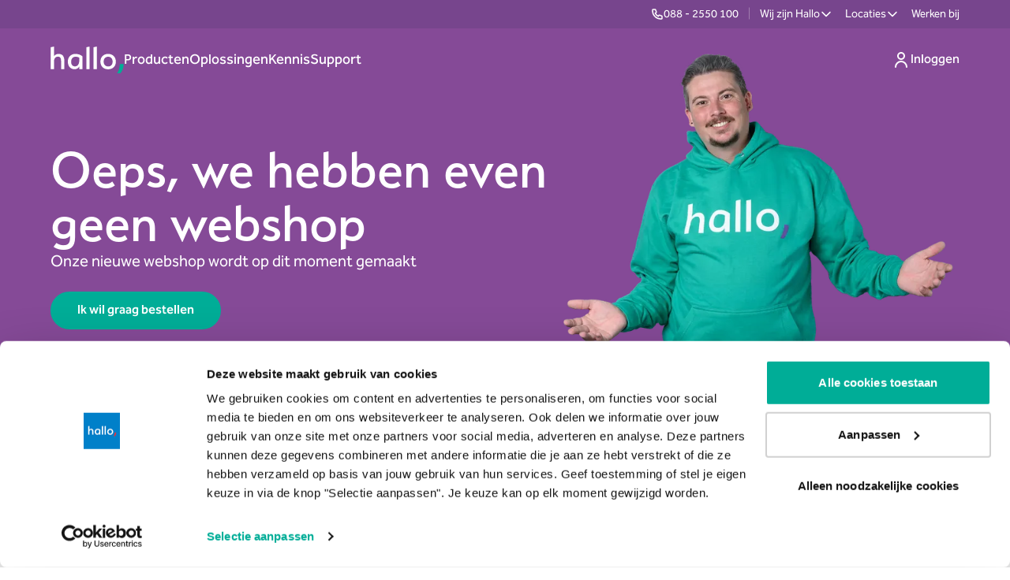

--- FILE ---
content_type: text/html; charset=utf-8
request_url: https://hallo.eu/webshop/
body_size: 71737
content:
<!DOCTYPE html><html class="scroll-smooth" lang="nl"><head><meta charSet="utf-8"/><meta name="viewport" content="width=device-width, initial-scale=1"/><link rel="stylesheet" href="/_next/static/css/1c074312133c28e9.css" data-precedence="next"/><link rel="stylesheet" href="/_next/static/css/a28a9a33feb11f1f.css" data-precedence="next"/><link rel="stylesheet" href="/_next/static/css/4d3869ef88c5566c.css" data-precedence="next"/><link rel="preload" as="script" fetchPriority="low" href="/_next/static/chunks/webpack-375f9c5680d651bb.js"/><script src="/_next/static/chunks/4bd1b696-a6c4c48c1175d310.js" async=""></script><script src="/_next/static/chunks/31684-db39e9e901bae117.js" async=""></script><script src="/_next/static/chunks/main-app-3fcba3c71dc16879.js" async=""></script><script src="/_next/static/chunks/app/layout-37f32ea25260a134.js" async=""></script><script src="/_next/static/chunks/aaea2bcf-05b518acee196622.js" async=""></script><script src="/_next/static/chunks/8cc6faea-6f8a1d4d768a48bc.js" async=""></script><script src="/_next/static/chunks/d648eb28-713ca682f6ec2843.js" async=""></script><script src="/_next/static/chunks/6874-c81b9eccb2d563f9.js" async=""></script><script src="/_next/static/chunks/36953-04457a4992fb93ce.js" async=""></script><script src="/_next/static/chunks/7587-a42b9c8a8448f3bd.js" async=""></script><script src="/_next/static/chunks/10960-e1be9cd8edbf501b.js" async=""></script><script src="/_next/static/chunks/56363-77d8c6a6741ad2b9.js" async=""></script><script src="/_next/static/chunks/30941-d24fa92fe4e7b2e6.js" async=""></script><script src="/_next/static/chunks/app/%5B%5B...slug%5D%5D/page-49bcb5ad960c9db9.js" async=""></script><link rel="preload" href="https://www.googletagmanager.com/gtm.js?id=GTM-TGTCDP9" as="script"/><title>Webshop | Hallo</title><meta name="description" content="De Hallo webshop ondergaat op dit moment groot onderhoud. Wil je wat bestellen? Neen dan contact op met ons!"/><meta name="robots" content="index, follow"/><link rel="canonical" href="https://hallo.eu/webshop/"/><meta property="og:title" content="Webshop | Hallo"/><meta property="og:description" content="De Hallo webshop ondergaat op dit moment groot onderhoud. Wil je wat bestellen? Neen dan contact op met ons!"/><meta property="og:image" content="https://a.storyblok.com/f/279289/3840x2160/82403180e5/hallo-logo-4k_blauw.webp/m/1200x630/smart"/><meta name="twitter:card" content="summary_large_image"/><meta name="twitter:title" content="Webshop"/><meta name="twitter:description" content="De Hallo webshop ondergaat op dit moment groot onderhoud. Wil je wat bestellen? Neen dan contact op met ons!"/><meta name="twitter:image" content="https://a.storyblok.com/f/279289/3840x2160/82403180e5/hallo-logo-4k_blauw.webp/m/1200x630/smart"/><link rel="icon" href="/icon.svg" type="image/svg+xml" sizes="any"/><link rel="icon" href="/icon.png" sizes="16x16" type="image/png"/><script>document.querySelectorAll('body link[rel="icon"], body link[rel="apple-touch-icon"]').forEach(el => document.head.appendChild(el))</script><script src="/_next/static/chunks/polyfills-42372ed130431b0a.js" noModule=""></script></head><body class="antialiased bg-white"><div hidden=""><!--$--><!--/$--></div><script type="application/ld+json">{"@context":"http://schema.org","@type":"WebPage","url":"https://hallo.eu/webshop/","name":"Webshop","description":"De Hallo webshop ondergaat op dit moment groot onderhoud. Wil je wat bestellen? Neen dan contact op met ons!","publisher":{"@type":"Organization","name":"Hallo","logo":{"@type":"ImageObject","url":"https://hallo.eu/hallo-bimi.svg"}},"image":"https://a.storyblok.com/f/279289/3840x2160/82403180e5/hallo-logo-4k_blauw.webp"}</script><div class="flex-col p-0"><div><div id="main-header" class=" flex flex-1 flex-col bg-purple-500"><div class="flex justify-center px-4 md:px-8 xl:px-16  bg-blue-950/10 "><div class="flex flex-col w-full max-w-screen-2xl"><div class="h-9 flex flex-row py-2 text-white font-body text-body-sm justify-end"><div class="flex gap-4"><div class="hidden md:flex flex-row items-center"><div class=""><a target="_self" class="" href="tel:0882550100"><span class="w-fit flex items-center transition-all group font-body gap-0.5 text-white font-regular text-body-sm hover:cursor-pointer"><span class="inline-flex  items-center  gap-1"><span class="group-hover:underline underline-offset-[6px] decoration-1 active:decoration-2 ">088 - 2550 100</span></span></span></a></div><div class="mx-3"><span class="text-white/30">|</span></div><div class="relative  mr-4 last:mr-0"><div class="hover:cursor-pointer"><span class="w-fit flex items-center transition-all group font-body gap-0.5 text-white font-regular text-body-sm hover:cursor-pointer"><span class="inline-flex  items-center  gap-1"><span class="group-hover:underline underline-offset-[6px] decoration-1 active:decoration-2 ">Wij zijn Hallo</span></span></span></div></div><div class="relative  mr-4 last:mr-0"><div class="hover:cursor-pointer"><span class="w-fit flex items-center transition-all group font-body gap-0.5 text-white font-regular text-body-sm hover:cursor-pointer"><span class="inline-flex  items-center  gap-1"><span class="group-hover:underline underline-offset-[6px] decoration-1 active:decoration-2 ">Locaties</span></span></span></div></div><div class="relative  mr-4 last:mr-0"><a class="" href="https://werkenbij.hallo.eu/"><span class="w-fit flex items-center transition-all group font-body gap-0.5 text-white font-regular text-body-sm hover:cursor-pointer"><span class="inline-flex  items-center  gap-1"><span class="group-hover:underline underline-offset-[6px] decoration-1 active:decoration-2 ">Werken bij</span></span></span></a></div></div></div></div></div></div><div class="flex justify-center px-4 md:px-8 xl:px-16  bg-transparent "><div class="flex flex-col w-full max-w-screen-2xl"><div class="flex flex-row h-16 md:h-20 justify-between items-center font-body text-body-lg text-white "><div class="flex items-center gap-x-8 "><a href="/"><svg class="w-[72px] sm:w-[78px] md:w-[93px]" xmlns="http://www.w3.org/2000/svg" viewBox="0 0 93 34" fill="none"><path d="M13.4079 28.6279V18.6999C13.4079 14.6653 12.3202 12.8519 9.32917 12.8519C6.29281 12.8519 4.38942 15.5719 4.38942 19.0173V28.6279H0.31073V0.929281L4.38942 0.113281V12.4439C5.52239 10.5399 7.83365 9.40662 10.1902 9.40662C15.4472 9.40662 17.5772 12.7159 17.5772 18.6546V28.6279H13.4079Z" class="fill-white"></path><path d="M31.6257 9.40674C36.928 9.40674 39.8738 11.9907 40.5082 12.4894V28.6281H36.4748V25.3641C35.4325 27.2681 33.4838 28.8547 30.674 28.8547C24.9639 28.8547 21.9728 24.6841 21.9728 19.1987C21.9728 13.7587 25.4171 9.40674 31.6257 9.40674ZM31.1272 25.2281C34.3902 25.2281 36.4748 22.3267 36.4748 17.5667V14.2574C36.0217 13.8947 34.5715 12.9881 31.807 12.9881C28.0456 12.9881 26.1422 15.9347 26.1422 19.3347C26.1422 22.6894 27.5924 25.2281 31.1272 25.2281Z" class="fill-white"></path><path d="M45.4943 28.6279V0.929281L49.573 0.113281V28.6279H45.4943ZM54.5581 28.6279V0.929281L58.6368 0.113281V28.6279H54.5581Z" class="fill-white"></path><path d="M73.0469 28.9454C67.6086 28.9454 63.258 25.4094 63.258 19.1987C63.258 12.9881 67.6086 9.40674 73.0469 9.40674C78.5304 9.40674 82.8357 12.9881 82.8357 19.2441C82.8357 25.4094 78.5304 28.9454 73.0469 28.9454ZM73.0015 12.9881C69.9199 12.9881 67.3367 15.2547 67.3367 19.1987C67.3367 23.1881 69.9199 25.3641 73.0015 25.3641C76.2192 25.3641 78.7117 23.1881 78.7117 19.2441C78.7117 15.2547 76.2192 12.9881 73.0015 12.9881Z" class="fill-white"></path><path d="M84.5529 33.9182C85.5681 32.2998 86.3611 30.4684 86.9276 28.4238C87.4941 26.3793 87.7932 24.3076 87.8159 22.2041H92.7103C92.7103 23.5822 92.5426 25.0102 92.2027 26.4836C91.8628 27.9569 91.3734 29.3532 90.7344 30.6724C90.0954 31.9916 89.3612 33.0705 88.541 33.9182H84.5529Z" class="fill-green-500"></path></svg></a><div class="hidden lg:flex flex-row justify-between items-center gap-x-6"><div class="relative "><span class="flex items-center transition-all group font-body font-medium gap-2 py-2 text-white hover:text-white/80 text-body-lg hover:cursor-pointer  "><p class="">Producten</p></span></div><div class="relative "><span class="flex items-center transition-all group font-body font-medium gap-2 py-2 text-white hover:text-white/80 text-body-lg hover:cursor-pointer  "><p class="">Oplossingen</p></span></div><div class="relative "><span class="flex items-center transition-all group font-body font-medium gap-2 py-2 text-white hover:text-white/80 text-body-lg hover:cursor-pointer  "><p class="">Kennis</p></span></div><div class="relative "><span class="flex items-center transition-all group font-body font-medium gap-2 py-2 text-white hover:text-white/80 text-body-lg hover:cursor-pointer  "><p class="">Support</p></span></div><div class="fixed top-0 right-0 bg-white h-full z-[9999999] transition-transform ease-in-out duration-300 transform translate-x-full w-[85%] max-w-[340px] lg:hidden"><div class="flex flex-col pb-8 mx-auto w-full h-full overflow-y-auto overflow-x-hidden"><div class="fixed flex flex-col px-6 w-full bg-white"><div class="flex flex-col py-4 items-end border-b border-neutral-200"></div></div><div class="flex flex-col w-full justify-between h-full bg-white mt-20"><div class="flex flex-col justify-center px-3 w-full"><div class="flex gap-4 text-2xl leading-8 whitespace-nowrap rounded-lg"><div class="font-medium font-body w-full"><div class="first flex hover:cursor-pointer rounded-lg items-center justify-between gap-4 transition-colors ease-out duration-200 py-2 pr-2.5 pl-3"><p class="first flex-1-0-0 text-body-23 text-neutral-900">Producten</p></div><div class="mobileSideBar grid duration-300 overflow-hidden grid-rows-[0fr] pl-3 pb-2 grid-rows-[0fr]"><div class="grid grid-cols-1 overflow-hidden"><ul class="flex flex-col "><a class="hover:cursor-pointer" href="/producten/"><li><div class="font-medium font-body w-full"><div class="second flex hover:cursor-pointer rounded-lg items-center justify-between gap-4 transition-colors ease-out duration-200 py-2 pr-2.5 pl-3"><p class="second flex-1-0-0 text-body-lg text-neutral-900">Alles over onze producten</p></div><div class="firstmobileSideBar grid duration-300 overflow-hidden grid-rows-[0fr] pl-3 grid-rows-[0fr]"><div class="grid grid-cols-1 overflow-hidden"><ul class="flex flex-col "></ul></div></div></div></li></a><li><div class="font-medium font-body w-full"><div class="second flex hover:cursor-pointer rounded-lg items-center justify-between gap-4 transition-colors ease-out duration-200 py-2 pr-2.5 pl-3"><p class="second flex-1-0-0 text-body-lg text-neutral-900">Digitale werkplek</p></div><div class="mobileSideBar-0 grid duration-300 overflow-hidden grid-rows-[0fr] pl-3 grid-rows-[0fr]"><div class="grid grid-cols-1 overflow-hidden"><ul class="flex flex-col "><a class="hover:cursor-pointer" href="/producten/digitale-werkplek/"><li><div class="font-medium font-body w-full"><div class="third flex hover:cursor-pointer rounded-lg items-center justify-between gap-4 transition-colors ease-out duration-200 py-1.5 pr-2.5 pl-3"><p class="third flex-1-0-0 text-body-base font-regular text-neutral-900">Alles over digitale werkplek</p></div><div class="secondmobileSideBar-0 grid duration-300 overflow-hidden grid-rows-[0fr] pl-3 grid-rows-[0fr]"><div class="grid grid-cols-1 overflow-hidden"><ul class="flex flex-col "></ul></div></div></div></li></a><a class="hover:cursor-pointer" href="/producten/digitale-werkplek/managed-werkplek/"><li><div class="font-medium font-body w-full"><div class="third flex hover:cursor-pointer rounded-lg items-center justify-between gap-4 transition-colors ease-out duration-200 py-1.5 pr-2.5 pl-3"><p class="third flex-1-0-0 text-body-base font-regular text-neutral-900">Managed werkplek</p></div><div class="mobileSideBar-0-0 grid duration-300 overflow-hidden grid-rows-[0fr] pl-3 grid-rows-[0fr]"><div class="grid grid-cols-1 overflow-hidden"><ul class="flex flex-col "></ul></div></div></div></li></a><a class="hover:cursor-pointer" href="/producten/digitale-werkplek/microsoft-365/"><li><div class="font-medium font-body w-full"><div class="third flex hover:cursor-pointer rounded-lg items-center justify-between gap-4 transition-colors ease-out duration-200 py-1.5 pr-2.5 pl-3"><p class="third flex-1-0-0 text-body-base font-regular text-neutral-900">Microsoft 365</p></div><div class="mobileSideBar-0-1 grid duration-300 overflow-hidden grid-rows-[0fr] pl-3 grid-rows-[0fr]"><div class="grid grid-cols-1 overflow-hidden"><ul class="flex flex-col "></ul></div></div></div></li></a><a class="hover:cursor-pointer" href="/producten/digitale-werkplek/copilot-voor-microsoft-365/"><li><div class="font-medium font-body w-full"><div class="third flex hover:cursor-pointer rounded-lg items-center justify-between gap-4 transition-colors ease-out duration-200 py-1.5 pr-2.5 pl-3"><p class="third flex-1-0-0 text-body-base font-regular text-neutral-900">Microsoft 365 Copilot</p></div><div class="mobileSideBar-0-2 grid duration-300 overflow-hidden grid-rows-[0fr] pl-3 grid-rows-[0fr]"><div class="grid grid-cols-1 overflow-hidden"><ul class="flex flex-col "></ul></div></div></div></li></a><a class="hover:cursor-pointer" href="/producten/digitale-werkplek/microsoft-365-back-up/"><li><div class="font-medium font-body w-full"><div class="third flex hover:cursor-pointer rounded-lg items-center justify-between gap-4 transition-colors ease-out duration-200 py-1.5 pr-2.5 pl-3"><p class="third flex-1-0-0 text-body-base font-regular text-neutral-900">Microsoft 365 Back-up</p></div><div class="mobileSideBar-0-3 grid duration-300 overflow-hidden grid-rows-[0fr] pl-3 grid-rows-[0fr]"><div class="grid grid-cols-1 overflow-hidden"><ul class="flex flex-col "></ul></div></div></div></li></a><a class="hover:cursor-pointer" href="/producten/digitale-werkplek/windows-365/"><li><div class="font-medium font-body w-full"><div class="third flex hover:cursor-pointer rounded-lg items-center justify-between gap-4 transition-colors ease-out duration-200 py-1.5 pr-2.5 pl-3"><p class="third flex-1-0-0 text-body-base font-regular text-neutral-900">Windows 365</p></div><div class="mobileSideBar-0-4 grid duration-300 overflow-hidden grid-rows-[0fr] pl-3 grid-rows-[0fr]"><div class="grid grid-cols-1 overflow-hidden"><ul class="flex flex-col "></ul></div></div></div></li></a><a class="hover:cursor-pointer" href="/producten/digitale-werkplek/microsoft-teams-rooms/"><li><div class="font-medium font-body w-full"><div class="third flex hover:cursor-pointer rounded-lg items-center justify-between gap-4 transition-colors ease-out duration-200 py-1.5 pr-2.5 pl-3"><p class="third flex-1-0-0 text-body-base font-regular text-neutral-900">Microsoft Teams Rooms</p></div><div class="mobileSideBar-0-5 grid duration-300 overflow-hidden grid-rows-[0fr] pl-3 grid-rows-[0fr]"><div class="grid grid-cols-1 overflow-hidden"><ul class="flex flex-col "></ul></div></div></div></li></a></ul></div></div></div></li><li><div class="font-medium font-body w-full"><div class="second flex hover:cursor-pointer rounded-lg items-center justify-between gap-4 transition-colors ease-out duration-200 py-2 pr-2.5 pl-3"><p class="second flex-1-0-0 text-body-lg text-neutral-900">Cybersecurity</p></div><div class="mobileSideBar-1 grid duration-300 overflow-hidden grid-rows-[0fr] pl-3 grid-rows-[0fr]"><div class="grid grid-cols-1 overflow-hidden"><ul class="flex flex-col "><a class="hover:cursor-pointer" href="/producten/cybersecurity/"><li><div class="font-medium font-body w-full"><div class="third flex hover:cursor-pointer rounded-lg items-center justify-between gap-4 transition-colors ease-out duration-200 py-1.5 pr-2.5 pl-3"><p class="third flex-1-0-0 text-body-base font-regular text-neutral-900">Alles over cybersecurity</p></div><div class="secondmobileSideBar-1 grid duration-300 overflow-hidden grid-rows-[0fr] pl-3 grid-rows-[0fr]"><div class="grid grid-cols-1 overflow-hidden"><ul class="flex flex-col "></ul></div></div></div></li></a><a class="hover:cursor-pointer" href="/producten/cybersecurity/phishingtest/"><li><div class="font-medium font-body w-full"><div class="third flex hover:cursor-pointer rounded-lg items-center justify-between gap-4 transition-colors ease-out duration-200 py-1.5 pr-2.5 pl-3"><p class="third flex-1-0-0 text-body-base font-regular text-neutral-900">Phishingtest</p></div><div class="mobileSideBar-1-0 grid duration-300 overflow-hidden grid-rows-[0fr] pl-3 grid-rows-[0fr]"><div class="grid grid-cols-1 overflow-hidden"><ul class="flex flex-col "></ul></div></div></div></li></a><a class="hover:cursor-pointer" href="/producten/cybersecurity/security-scan-as-a-service/"><li><div class="font-medium font-body w-full"><div class="third flex hover:cursor-pointer rounded-lg items-center justify-between gap-4 transition-colors ease-out duration-200 py-1.5 pr-2.5 pl-3"><p class="third flex-1-0-0 text-body-base font-regular text-neutral-900">Security Scan as a Service</p></div><div class="mobileSideBar-1-1 grid duration-300 overflow-hidden grid-rows-[0fr] pl-3 grid-rows-[0fr]"><div class="grid grid-cols-1 overflow-hidden"><ul class="flex flex-col "></ul></div></div></div></li></a><a class="hover:cursor-pointer" href="/producten/cybersecurity/risicoanalyse/"><li><div class="font-medium font-body w-full"><div class="third flex hover:cursor-pointer rounded-lg items-center justify-between gap-4 transition-colors ease-out duration-200 py-1.5 pr-2.5 pl-3"><p class="third flex-1-0-0 text-body-base font-regular text-neutral-900">Risicoanalyse</p></div><div class="mobileSideBar-1-2 grid duration-300 overflow-hidden grid-rows-[0fr] pl-3 grid-rows-[0fr]"><div class="grid grid-cols-1 overflow-hidden"><ul class="flex flex-col "></ul></div></div></div></li></a><a class="hover:cursor-pointer" href="/producten/cybersecurity/security-awareness-training/"><li><div class="font-medium font-body w-full"><div class="third flex hover:cursor-pointer rounded-lg items-center justify-between gap-4 transition-colors ease-out duration-200 py-1.5 pr-2.5 pl-3"><p class="third flex-1-0-0 text-body-base font-regular text-neutral-900">Security Awareness Training</p></div><div class="mobileSideBar-1-3 grid duration-300 overflow-hidden grid-rows-[0fr] pl-3 grid-rows-[0fr]"><div class="grid grid-cols-1 overflow-hidden"><ul class="flex flex-col "></ul></div></div></div></li></a></ul></div></div></div></li><li><div class="font-medium font-body w-full"><div class="second flex hover:cursor-pointer rounded-lg items-center justify-between gap-4 transition-colors ease-out duration-200 py-2 pr-2.5 pl-3"><p class="second flex-1-0-0 text-body-lg text-neutral-900">Zakelijk internet</p></div><div class="mobileSideBar-2 grid duration-300 overflow-hidden grid-rows-[0fr] pl-3 grid-rows-[0fr]"><div class="grid grid-cols-1 overflow-hidden"><ul class="flex flex-col "><a class="hover:cursor-pointer" href="/producten/zakelijk-internet/"><li><div class="font-medium font-body w-full"><div class="third flex hover:cursor-pointer rounded-lg items-center justify-between gap-4 transition-colors ease-out duration-200 py-1.5 pr-2.5 pl-3"><p class="third flex-1-0-0 text-body-base font-regular text-neutral-900">Alles over zakelijk internet</p></div><div class="secondmobileSideBar-2 grid duration-300 overflow-hidden grid-rows-[0fr] pl-3 grid-rows-[0fr]"><div class="grid grid-cols-1 overflow-hidden"><ul class="flex flex-col "></ul></div></div></div></li></a><a class="hover:cursor-pointer" href="/producten/zakelijk-internet/zakelijk-glasvezel/"><li><div class="font-medium font-body w-full"><div class="third flex hover:cursor-pointer rounded-lg items-center justify-between gap-4 transition-colors ease-out duration-200 py-1.5 pr-2.5 pl-3"><p class="third flex-1-0-0 text-body-base font-regular text-neutral-900">Glasvezel</p></div><div class="mobileSideBar-2-0 grid duration-300 overflow-hidden grid-rows-[0fr] pl-3 grid-rows-[0fr]"><div class="grid grid-cols-1 overflow-hidden"><ul class="flex flex-col "></ul></div></div></div></li></a><a class="hover:cursor-pointer" href="/producten/zakelijk-internet/back-up-verbinding/"><li><div class="font-medium font-body w-full"><div class="third flex hover:cursor-pointer rounded-lg items-center justify-between gap-4 transition-colors ease-out duration-200 py-1.5 pr-2.5 pl-3"><p class="third flex-1-0-0 text-body-base font-regular text-neutral-900">Back-up verbinding</p></div><div class="mobileSideBar-2-1 grid duration-300 overflow-hidden grid-rows-[0fr] pl-3 grid-rows-[0fr]"><div class="grid grid-cols-1 overflow-hidden"><ul class="flex flex-col "></ul></div></div></div></li></a><a class="hover:cursor-pointer" href="/producten/zakelijke-tv/"><li><div class="font-medium font-body w-full"><div class="third flex hover:cursor-pointer rounded-lg items-center justify-between gap-4 transition-colors ease-out duration-200 py-1.5 pr-2.5 pl-3"><p class="third flex-1-0-0 text-body-base font-regular text-neutral-900">Zakelijke televisie</p></div><div class="mobileSideBar-2-2 grid duration-300 overflow-hidden grid-rows-[0fr] pl-3 grid-rows-[0fr]"><div class="grid grid-cols-1 overflow-hidden"><ul class="flex flex-col "></ul></div></div></div></li></a></ul></div></div></div></li><li><div class="font-medium font-body w-full"><div class="second flex hover:cursor-pointer rounded-lg items-center justify-between gap-4 transition-colors ease-out duration-200 py-2 pr-2.5 pl-3"><p class="second flex-1-0-0 text-body-lg text-neutral-900">Netwerken</p></div><div class="mobileSideBar-3 grid duration-300 overflow-hidden grid-rows-[0fr] pl-3 grid-rows-[0fr]"><div class="grid grid-cols-1 overflow-hidden"><ul class="flex flex-col "><a class="hover:cursor-pointer" href="/producten/netwerken/"><li><div class="font-medium font-body w-full"><div class="third flex hover:cursor-pointer rounded-lg items-center justify-between gap-4 transition-colors ease-out duration-200 py-1.5 pr-2.5 pl-3"><p class="third flex-1-0-0 text-body-base font-regular text-neutral-900">Alles over netwerken</p></div><div class="secondmobileSideBar-3 grid duration-300 overflow-hidden grid-rows-[0fr] pl-3 grid-rows-[0fr]"><div class="grid grid-cols-1 overflow-hidden"><ul class="flex flex-col "></ul></div></div></div></li></a><a class="hover:cursor-pointer" href="/producten/netwerken/managed-lan/"><li><div class="font-medium font-body w-full"><div class="third flex hover:cursor-pointer rounded-lg items-center justify-between gap-4 transition-colors ease-out duration-200 py-1.5 pr-2.5 pl-3"><p class="third flex-1-0-0 text-body-base font-regular text-neutral-900">Managed Lan</p></div><div class="mobileSideBar-3-0 grid duration-300 overflow-hidden grid-rows-[0fr] pl-3 grid-rows-[0fr]"><div class="grid grid-cols-1 overflow-hidden"><ul class="flex flex-col "></ul></div></div></div></li></a><a class="hover:cursor-pointer" href="/producten/netwerken/managed-wifi/"><li><div class="font-medium font-body w-full"><div class="third flex hover:cursor-pointer rounded-lg items-center justify-between gap-4 transition-colors ease-out duration-200 py-1.5 pr-2.5 pl-3"><p class="third flex-1-0-0 text-body-base font-regular text-neutral-900">Managed Wifi</p></div><div class="mobileSideBar-3-1 grid duration-300 overflow-hidden grid-rows-[0fr] pl-3 grid-rows-[0fr]"><div class="grid grid-cols-1 overflow-hidden"><ul class="flex flex-col "></ul></div></div></div></li></a><a class="hover:cursor-pointer" href="/producten/netwerken/managed-firewall/"><li><div class="font-medium font-body w-full"><div class="third flex hover:cursor-pointer rounded-lg items-center justify-between gap-4 transition-colors ease-out duration-200 py-1.5 pr-2.5 pl-3"><p class="third flex-1-0-0 text-body-base font-regular text-neutral-900">Managed Firewall</p></div><div class="mobileSideBar-3-2 grid duration-300 overflow-hidden grid-rows-[0fr] pl-3 grid-rows-[0fr]"><div class="grid grid-cols-1 overflow-hidden"><ul class="flex flex-col "></ul></div></div></div></li></a></ul></div></div></div></li><li><div class="font-medium font-body w-full"><div class="second flex hover:cursor-pointer rounded-lg items-center justify-between gap-4 transition-colors ease-out duration-200 py-2 pr-2.5 pl-3"><p class="second flex-1-0-0 text-body-lg text-neutral-900">Zakelijk mobiel</p></div><div class="mobileSideBar-4 grid duration-300 overflow-hidden grid-rows-[0fr] pl-3 grid-rows-[0fr]"><div class="grid grid-cols-1 overflow-hidden"><ul class="flex flex-col "><a class="hover:cursor-pointer" href="/producten/zakelijk-mobiel/"><li><div class="font-medium font-body w-full"><div class="third flex hover:cursor-pointer rounded-lg items-center justify-between gap-4 transition-colors ease-out duration-200 py-1.5 pr-2.5 pl-3"><p class="third flex-1-0-0 text-body-base font-regular text-neutral-900">Alles over zakelijk mobiel</p></div><div class="secondmobileSideBar-4 grid duration-300 overflow-hidden grid-rows-[0fr] pl-3 grid-rows-[0fr]"><div class="grid grid-cols-1 overflow-hidden"><ul class="flex flex-col "></ul></div></div></div></li></a><a class="hover:cursor-pointer" href="/producten/zakelijk-mobiel/zakelijk-sim-only/"><li><div class="font-medium font-body w-full"><div class="third flex hover:cursor-pointer rounded-lg items-center justify-between gap-4 transition-colors ease-out duration-200 py-1.5 pr-2.5 pl-3"><p class="third flex-1-0-0 text-body-base font-regular text-neutral-900">Zakelijk Sim Only</p></div><div class="mobileSideBar-4-0 grid duration-300 overflow-hidden grid-rows-[0fr] pl-3 grid-rows-[0fr]"><div class="grid grid-cols-1 overflow-hidden"><ul class="flex flex-col "></ul></div></div></div></li></a><a class="hover:cursor-pointer" href="/producten/zakelijk-mobiel/mobiel-en-vast/"><li><div class="font-medium font-body w-full"><div class="third flex hover:cursor-pointer rounded-lg items-center justify-between gap-4 transition-colors ease-out duration-200 py-1.5 pr-2.5 pl-3"><p class="third flex-1-0-0 text-body-base font-regular text-neutral-900">Mobiel en Vast</p></div><div class="mobileSideBar-4-1 grid duration-300 overflow-hidden grid-rows-[0fr] pl-3 grid-rows-[0fr]"><div class="grid grid-cols-1 overflow-hidden"><ul class="flex flex-col "></ul></div></div></div></li></a><a class="hover:cursor-pointer" href="/producten/zakelijk-mobiel/mobiel-data-only/"><li><div class="font-medium font-body w-full"><div class="third flex hover:cursor-pointer rounded-lg items-center justify-between gap-4 transition-colors ease-out duration-200 py-1.5 pr-2.5 pl-3"><p class="third flex-1-0-0 text-body-base font-regular text-neutral-900">Mobiel Data Only</p></div><div class="mobileSideBar-4-2 grid duration-300 overflow-hidden grid-rows-[0fr] pl-3 grid-rows-[0fr]"><div class="grid grid-cols-1 overflow-hidden"><ul class="flex flex-col "></ul></div></div></div></li></a><a class="hover:cursor-pointer" href="/producten/zakelijk-mobiel/zakelijk-mobiel-beheer/"><li><div class="font-medium font-body w-full"><div class="third flex hover:cursor-pointer rounded-lg items-center justify-between gap-4 transition-colors ease-out duration-200 py-1.5 pr-2.5 pl-3"><p class="third flex-1-0-0 text-body-base font-regular text-neutral-900">Zakelijk Mobiel Beheer</p></div><div class="mobileSideBar-4-3 grid duration-300 overflow-hidden grid-rows-[0fr] pl-3 grid-rows-[0fr]"><div class="grid grid-cols-1 overflow-hidden"><ul class="flex flex-col "></ul></div></div></div></li></a></ul></div></div></div></li><li><div class="font-medium font-body w-full"><div class="second flex hover:cursor-pointer rounded-lg items-center justify-between gap-4 transition-colors ease-out duration-200 py-2 pr-2.5 pl-3"><p class="second flex-1-0-0 text-body-lg text-neutral-900">Zakelijke telefonie</p></div><div class="mobileSideBar-5 grid duration-300 overflow-hidden grid-rows-[0fr] pl-3 grid-rows-[0fr]"><div class="grid grid-cols-1 overflow-hidden"><ul class="flex flex-col "><a class="hover:cursor-pointer" href="/producten/zakelijke-telefonie/"><li><div class="font-medium font-body w-full"><div class="third flex hover:cursor-pointer rounded-lg items-center justify-between gap-4 transition-colors ease-out duration-200 py-1.5 pr-2.5 pl-3"><p class="third flex-1-0-0 text-body-base font-regular text-neutral-900">Alles over zakelijke telefonie</p></div><div class="secondmobileSideBar-5 grid duration-300 overflow-hidden grid-rows-[0fr] pl-3 grid-rows-[0fr]"><div class="grid grid-cols-1 overflow-hidden"><ul class="flex flex-col "></ul></div></div></div></li></a><a class="hover:cursor-pointer" href="/producten/zakelijke-telefonie/hosted-voip/"><li><div class="font-medium font-body w-full"><div class="third flex hover:cursor-pointer rounded-lg items-center justify-between gap-4 transition-colors ease-out duration-200 py-1.5 pr-2.5 pl-3"><p class="third flex-1-0-0 text-body-base font-regular text-neutral-900">Hosted VoIP</p></div><div class="mobileSideBar-5-0 grid duration-300 overflow-hidden grid-rows-[0fr] pl-3 grid-rows-[0fr]"><div class="grid grid-cols-1 overflow-hidden"><ul class="flex flex-col "></ul></div></div></div></li></a><a class="hover:cursor-pointer" href="/producten/zakelijke-telefonie/bellen-met-teams/"><li><div class="font-medium font-body w-full"><div class="third flex hover:cursor-pointer rounded-lg items-center justify-between gap-4 transition-colors ease-out duration-200 py-1.5 pr-2.5 pl-3"><p class="third flex-1-0-0 text-body-base font-regular text-neutral-900">Bellen met Teams</p></div><div class="mobileSideBar-5-1 grid duration-300 overflow-hidden grid-rows-[0fr] pl-3 grid-rows-[0fr]"><div class="grid grid-cols-1 overflow-hidden"><ul class="flex flex-col "></ul></div></div></div></li></a><a class="hover:cursor-pointer" href="/producten/zakelijke-telefonie/sip-trunk/"><li><div class="font-medium font-body w-full"><div class="third flex hover:cursor-pointer rounded-lg items-center justify-between gap-4 transition-colors ease-out duration-200 py-1.5 pr-2.5 pl-3"><p class="third flex-1-0-0 text-body-base font-regular text-neutral-900">SIP-trunk</p></div><div class="mobileSideBar-5-2 grid duration-300 overflow-hidden grid-rows-[0fr] pl-3 grid-rows-[0fr]"><div class="grid grid-cols-1 overflow-hidden"><ul class="flex flex-col "></ul></div></div></div></li></a><a class="hover:cursor-pointer" href="/producten/zakelijke-telefonie/zakelijk-voip-beheer/"><li><div class="font-medium font-body w-full"><div class="third flex hover:cursor-pointer rounded-lg items-center justify-between gap-4 transition-colors ease-out duration-200 py-1.5 pr-2.5 pl-3"><p class="third flex-1-0-0 text-body-base font-regular text-neutral-900">Zakelijk VoIP Beheer</p></div><div class="mobileSideBar-5-3 grid duration-300 overflow-hidden grid-rows-[0fr] pl-3 grid-rows-[0fr]"><div class="grid grid-cols-1 overflow-hidden"><ul class="flex flex-col "></ul></div></div></div></li></a></ul></div></div></div></li><li><div class="font-medium font-body w-full"><div class="second flex hover:cursor-pointer rounded-lg items-center justify-between gap-4 transition-colors ease-out duration-200 py-2 pr-2.5 pl-3"><p class="second flex-1-0-0 text-body-lg text-neutral-900">Data &amp; AI</p></div><div class="mobileSideBar-6 grid duration-300 overflow-hidden grid-rows-[0fr] pl-3 grid-rows-[0fr]"><div class="grid grid-cols-1 overflow-hidden"><ul class="flex flex-col "><a class="hover:cursor-pointer" href="/producten/data/"><li><div class="font-medium font-body w-full"><div class="third flex hover:cursor-pointer rounded-lg items-center justify-between gap-4 transition-colors ease-out duration-200 py-1.5 pr-2.5 pl-3"><p class="third flex-1-0-0 text-body-base font-regular text-neutral-900">Alles over Data &amp; AI</p></div><div class="secondmobileSideBar-6 grid duration-300 overflow-hidden grid-rows-[0fr] pl-3 grid-rows-[0fr]"><div class="grid grid-cols-1 overflow-hidden"><ul class="flex flex-col "></ul></div></div></div></li></a><a class="hover:cursor-pointer" href="/producten/data/datawarehousing/"><li><div class="font-medium font-body w-full"><div class="third flex hover:cursor-pointer rounded-lg items-center justify-between gap-4 transition-colors ease-out duration-200 py-1.5 pr-2.5 pl-3"><p class="third flex-1-0-0 text-body-base font-regular text-neutral-900">Datawarehousing</p></div><div class="mobileSideBar-6-0 grid duration-300 overflow-hidden grid-rows-[0fr] pl-3 grid-rows-[0fr]"><div class="grid grid-cols-1 overflow-hidden"><ul class="flex flex-col "></ul></div></div></div></li></a><a class="hover:cursor-pointer" href="/producten/data/microsoft-fabric/"><li><div class="font-medium font-body w-full"><div class="third flex hover:cursor-pointer rounded-lg items-center justify-between gap-4 transition-colors ease-out duration-200 py-1.5 pr-2.5 pl-3"><p class="third flex-1-0-0 text-body-base font-regular text-neutral-900">Microsoft Fabric</p></div><div class="mobileSideBar-6-1 grid duration-300 overflow-hidden grid-rows-[0fr] pl-3 grid-rows-[0fr]"><div class="grid grid-cols-1 overflow-hidden"><ul class="flex flex-col "></ul></div></div></div></li></a><a class="hover:cursor-pointer" href="/producten/data/dashboarding/"><li><div class="font-medium font-body w-full"><div class="third flex hover:cursor-pointer rounded-lg items-center justify-between gap-4 transition-colors ease-out duration-200 py-1.5 pr-2.5 pl-3"><p class="third flex-1-0-0 text-body-base font-regular text-neutral-900">Dashboarding</p></div><div class="mobileSideBar-6-2 grid duration-300 overflow-hidden grid-rows-[0fr] pl-3 grid-rows-[0fr]"><div class="grid grid-cols-1 overflow-hidden"><ul class="flex flex-col "></ul></div></div></div></li></a><a class="hover:cursor-pointer" href="/producten/data/marketing-generator/"><li><div class="font-medium font-body w-full"><div class="third flex hover:cursor-pointer rounded-lg items-center justify-between gap-4 transition-colors ease-out duration-200 py-1.5 pr-2.5 pl-3"><p class="third flex-1-0-0 text-body-base font-regular text-neutral-900">Marketing Generator</p></div><div class="mobileSideBar-6-3 grid duration-300 overflow-hidden grid-rows-[0fr] pl-3 grid-rows-[0fr]"><div class="grid grid-cols-1 overflow-hidden"><ul class="flex flex-col "></ul></div></div></div></li></a></ul></div></div></div></li><li><div class="font-medium font-body w-full"><div class="second flex hover:cursor-pointer rounded-lg items-center justify-between gap-4 transition-colors ease-out duration-200 py-2 pr-2.5 pl-3"><p class="second flex-1-0-0 text-body-lg text-neutral-900">Bedrijfsapplicaties</p></div><div class="mobileSideBar-7 grid duration-300 overflow-hidden grid-rows-[0fr] pl-3 grid-rows-[0fr]"><div class="grid grid-cols-1 overflow-hidden"><ul class="flex flex-col "><a class="hover:cursor-pointer" href="/producten/bedrijfsapplicaties/"><li><div class="font-medium font-body w-full"><div class="third flex hover:cursor-pointer rounded-lg items-center justify-between gap-4 transition-colors ease-out duration-200 py-1.5 pr-2.5 pl-3"><p class="third flex-1-0-0 text-body-base font-regular text-neutral-900">Alles over business applications</p></div><div class="secondmobileSideBar-7 grid duration-300 overflow-hidden grid-rows-[0fr] pl-3 grid-rows-[0fr]"><div class="grid grid-cols-1 overflow-hidden"><ul class="flex flex-col "></ul></div></div></div></li></a><a class="hover:cursor-pointer" href="/producten/bedrijfsapplicaties/dynamics-crm-365/"><li><div class="font-medium font-body w-full"><div class="third flex hover:cursor-pointer rounded-lg items-center justify-between gap-4 transition-colors ease-out duration-200 py-1.5 pr-2.5 pl-3"><p class="third flex-1-0-0 text-body-base font-regular text-neutral-900">Dynamics 365</p></div><div class="mobileSideBar-7-0 grid duration-300 overflow-hidden grid-rows-[0fr] pl-3 grid-rows-[0fr]"><div class="grid grid-cols-1 overflow-hidden"><ul class="flex flex-col "></ul></div></div></div></li></a><a class="hover:cursor-pointer" href="/producten/bedrijfsapplicaties/exact-software/"><li><div class="font-medium font-body w-full"><div class="third flex hover:cursor-pointer rounded-lg items-center justify-between gap-4 transition-colors ease-out duration-200 py-1.5 pr-2.5 pl-3"><p class="third flex-1-0-0 text-body-base font-regular text-neutral-900">Exact Software</p></div><div class="mobileSideBar-7-1 grid duration-300 overflow-hidden grid-rows-[0fr] pl-3 grid-rows-[0fr]"><div class="grid grid-cols-1 overflow-hidden"><ul class="flex flex-col "></ul></div></div></div></li></a></ul></div></div></div></li><a class="hover:cursor-pointer" href="/producten/webhosting/"><li><div class="font-medium font-body w-full"><div class="second flex hover:cursor-pointer rounded-lg items-center justify-between gap-4 transition-colors ease-out duration-200 py-2 pr-2.5 pl-3"><p class="second flex-1-0-0 text-body-lg text-neutral-900">Webhosting</p></div><div class="mobileSideBar-8 grid duration-300 overflow-hidden grid-rows-[0fr] pl-3 grid-rows-[0fr]"><div class="grid grid-cols-1 overflow-hidden"><ul class="flex flex-col "></ul></div></div></div></li></a><a class="hover:cursor-pointer" href="/producten/hardware/"><li><div class="font-medium font-body w-full"><div class="second flex hover:cursor-pointer rounded-lg items-center justify-between gap-4 transition-colors ease-out duration-200 py-2 pr-2.5 pl-3"><p class="second flex-1-0-0 text-body-lg text-neutral-900">Hardware</p></div><div class="mobileSideBar-9 grid duration-300 overflow-hidden grid-rows-[0fr] pl-3 grid-rows-[0fr]"><div class="grid grid-cols-1 overflow-hidden"><ul class="flex flex-col "></ul></div></div></div></li></a></ul></div></div></div></div><div class="flex gap-4 text-2xl leading-8 whitespace-nowrap rounded-lg"><div class="font-medium font-body w-full"><div class="first flex hover:cursor-pointer rounded-lg items-center justify-between gap-4 transition-colors ease-out duration-200 py-2 pr-2.5 pl-3"><p class="first flex-1-0-0 text-body-23 text-neutral-900">Oplossingen</p></div><div class="mobileSideBar grid duration-300 overflow-hidden grid-rows-[0fr] pl-3 pb-2 grid-rows-[0fr]"><div class="grid grid-cols-1 overflow-hidden"><ul class="flex flex-col "><a class="hover:cursor-pointer" href="/oplossingen/"><li><div class="font-medium font-body w-full"><div class="second flex hover:cursor-pointer rounded-lg items-center justify-between gap-4 transition-colors ease-out duration-200 py-2 pr-2.5 pl-3"><p class="second flex-1-0-0 text-body-lg text-neutral-900">Alles over oplossingen</p></div><div class="firstmobileSideBar grid duration-300 overflow-hidden grid-rows-[0fr] pl-3 grid-rows-[0fr]"><div class="grid grid-cols-1 overflow-hidden"><ul class="flex flex-col "></ul></div></div></div></li></a><a class="hover:cursor-pointer" href="/oplossingen/beschermde-werkplek/"><li><div class="font-medium font-body w-full"><div class="second flex hover:cursor-pointer rounded-lg items-center justify-between gap-4 transition-colors ease-out duration-200 py-2 pr-2.5 pl-3"><p class="second flex-1-0-0 text-body-lg text-neutral-900">Beschermde werkplek</p></div><div class="mobileSideBar-0 grid duration-300 overflow-hidden grid-rows-[0fr] pl-3 grid-rows-[0fr]"><div class="grid grid-cols-1 overflow-hidden"><ul class="flex flex-col "></ul></div></div></div></li></a><a class="hover:cursor-pointer" href="/oplossingen/nis2-richtlijn/"><li><div class="font-medium font-body w-full"><div class="second flex hover:cursor-pointer rounded-lg items-center justify-between gap-4 transition-colors ease-out duration-200 py-2 pr-2.5 pl-3"><p class="second flex-1-0-0 text-body-lg text-neutral-900">NIS2-richtlijn</p></div><div class="mobileSideBar-1 grid duration-300 overflow-hidden grid-rows-[0fr] pl-3 grid-rows-[0fr]"><div class="grid grid-cols-1 overflow-hidden"><ul class="flex flex-col "></ul></div></div></div></li></a><a class="hover:cursor-pointer" href="/oplossingen/integreren-van-ai/"><li><div class="font-medium font-body w-full"><div class="second flex hover:cursor-pointer rounded-lg items-center justify-between gap-4 transition-colors ease-out duration-200 py-2 pr-2.5 pl-3"><p class="second flex-1-0-0 text-body-lg text-neutral-900">Integreren van AI</p></div><div class="mobileSideBar-2 grid duration-300 overflow-hidden grid-rows-[0fr] pl-3 grid-rows-[0fr]"><div class="grid grid-cols-1 overflow-hidden"><ul class="flex flex-col "></ul></div></div></div></li></a><a class="hover:cursor-pointer" href="/oplossingen/adoptie/"><li><div class="font-medium font-body w-full"><div class="second flex hover:cursor-pointer rounded-lg items-center justify-between gap-4 transition-colors ease-out duration-200 py-2 pr-2.5 pl-3"><p class="second flex-1-0-0 text-body-lg text-neutral-900">Succesvol adopteren</p></div><div class="mobileSideBar-3 grid duration-300 overflow-hidden grid-rows-[0fr] pl-3 grid-rows-[0fr]"><div class="grid grid-cols-1 overflow-hidden"><ul class="flex flex-col "></ul></div></div></div></li></a></ul></div></div></div></div><div class="flex gap-4 text-2xl leading-8 whitespace-nowrap rounded-lg"><div class="font-medium font-body w-full"><div class="first flex hover:cursor-pointer rounded-lg items-center justify-between gap-4 transition-colors ease-out duration-200 py-2 pr-2.5 pl-3"><p class="first flex-1-0-0 text-body-23 text-neutral-900">Kennis</p></div><div class="mobileSideBar grid duration-300 overflow-hidden grid-rows-[0fr] pl-3 pb-2 grid-rows-[0fr]"><div class="grid grid-cols-1 overflow-hidden"><ul class="flex flex-col "><a class="hover:cursor-pointer" href="/kennis/"><li><div class="font-medium font-body w-full"><div class="second flex hover:cursor-pointer rounded-lg items-center justify-between gap-4 transition-colors ease-out duration-200 py-2 pr-2.5 pl-3"><p class="second flex-1-0-0 text-body-lg text-neutral-900">Naar kenniscentrum</p></div><div class="firstmobileSideBar grid duration-300 overflow-hidden grid-rows-[0fr] pl-3 grid-rows-[0fr]"><div class="grid grid-cols-1 overflow-hidden"><ul class="flex flex-col "></ul></div></div></div></li></a><a class="hover:cursor-pointer" href="/kennis/blogs/"><li><div class="font-medium font-body w-full"><div class="second flex hover:cursor-pointer rounded-lg items-center justify-between gap-4 transition-colors ease-out duration-200 py-2 pr-2.5 pl-3"><p class="second flex-1-0-0 text-body-lg text-neutral-900">Blogs</p></div><div class="mobileSideBar-0 grid duration-300 overflow-hidden grid-rows-[0fr] pl-3 grid-rows-[0fr]"><div class="grid grid-cols-1 overflow-hidden"><ul class="flex flex-col "></ul></div></div></div></li></a><a class="hover:cursor-pointer" href="/kennis/nieuws/"><li><div class="font-medium font-body w-full"><div class="second flex hover:cursor-pointer rounded-lg items-center justify-between gap-4 transition-colors ease-out duration-200 py-2 pr-2.5 pl-3"><p class="second flex-1-0-0 text-body-lg text-neutral-900">Nieuws</p></div><div class="mobileSideBar-1 grid duration-300 overflow-hidden grid-rows-[0fr] pl-3 grid-rows-[0fr]"><div class="grid grid-cols-1 overflow-hidden"><ul class="flex flex-col "></ul></div></div></div></li></a><a class="hover:cursor-pointer" href="/kennis/whitepapers/"><li><div class="font-medium font-body w-full"><div class="second flex hover:cursor-pointer rounded-lg items-center justify-between gap-4 transition-colors ease-out duration-200 py-2 pr-2.5 pl-3"><p class="second flex-1-0-0 text-body-lg text-neutral-900">Whitepapers</p></div><div class="mobileSideBar-2 grid duration-300 overflow-hidden grid-rows-[0fr] pl-3 grid-rows-[0fr]"><div class="grid grid-cols-1 overflow-hidden"><ul class="flex flex-col "></ul></div></div></div></li></a><a class="hover:cursor-pointer" href="/kennis/succesverhalen/"><li><div class="font-medium font-body w-full"><div class="second flex hover:cursor-pointer rounded-lg items-center justify-between gap-4 transition-colors ease-out duration-200 py-2 pr-2.5 pl-3"><p class="second flex-1-0-0 text-body-lg text-neutral-900">Succesverhalen</p></div><div class="mobileSideBar-3 grid duration-300 overflow-hidden grid-rows-[0fr] pl-3 grid-rows-[0fr]"><div class="grid grid-cols-1 overflow-hidden"><ul class="flex flex-col "></ul></div></div></div></li></a><a class="hover:cursor-pointer" href="/kennis/podcast/"><li><div class="font-medium font-body w-full"><div class="second flex hover:cursor-pointer rounded-lg items-center justify-between gap-4 transition-colors ease-out duration-200 py-2 pr-2.5 pl-3"><p class="second flex-1-0-0 text-body-lg text-neutral-900">Podcasts</p></div><div class="mobileSideBar-4 grid duration-300 overflow-hidden grid-rows-[0fr] pl-3 grid-rows-[0fr]"><div class="grid grid-cols-1 overflow-hidden"><ul class="flex flex-col "></ul></div></div></div></li></a><a class="hover:cursor-pointer" href="/kennis/webinars/"><li><div class="font-medium font-body w-full"><div class="second flex hover:cursor-pointer rounded-lg items-center justify-between gap-4 transition-colors ease-out duration-200 py-2 pr-2.5 pl-3"><p class="second flex-1-0-0 text-body-lg text-neutral-900">Webinars</p></div><div class="mobileSideBar-5 grid duration-300 overflow-hidden grid-rows-[0fr] pl-3 grid-rows-[0fr]"><div class="grid grid-cols-1 overflow-hidden"><ul class="flex flex-col "></ul></div></div></div></li></a></ul></div></div></div></div><div class="flex gap-4 text-2xl leading-8 whitespace-nowrap rounded-lg"><div class="font-medium font-body w-full"><div class="first flex hover:cursor-pointer rounded-lg items-center justify-between gap-4 transition-colors ease-out duration-200 py-2 pr-2.5 pl-3"><p class="first flex-1-0-0 text-body-23 text-neutral-900">Support</p></div><div class="mobileSideBar grid duration-300 overflow-hidden grid-rows-[0fr] pl-3 pb-2 grid-rows-[0fr]"><div class="grid grid-cols-1 overflow-hidden"><ul class="flex flex-col "><a class="hover:cursor-pointer" href="/support/"><li><div class="font-medium font-body w-full"><div class="second flex hover:cursor-pointer rounded-lg items-center justify-between gap-4 transition-colors ease-out duration-200 py-2 pr-2.5 pl-3"><p class="second flex-1-0-0 text-body-lg text-neutral-900">Naar support</p></div><div class="firstmobileSideBar grid duration-300 overflow-hidden grid-rows-[0fr] pl-3 grid-rows-[0fr]"><div class="grid grid-cols-1 overflow-hidden"><ul class="flex flex-col "></ul></div></div></div></li></a><a class="hover:cursor-pointer" href="/helpcenter/"><li><div class="font-medium font-body w-full"><div class="second flex hover:cursor-pointer rounded-lg items-center justify-between gap-4 transition-colors ease-out duration-200 py-2 pr-2.5 pl-3"><p class="second flex-1-0-0 text-body-lg text-neutral-900">Helpcenter</p></div><div class="mobileSideBar-0 grid duration-300 overflow-hidden grid-rows-[0fr] pl-3 grid-rows-[0fr]"><div class="grid grid-cols-1 overflow-hidden"><ul class="flex flex-col "></ul></div></div></div></li></a><a class="hover:cursor-pointer" href="https://my.hallo.eu"><li><div class="font-medium font-body w-full"><div class="second flex hover:cursor-pointer rounded-lg items-center justify-between gap-4 transition-colors ease-out duration-200 py-2 pr-2.5 pl-3"><p class="second flex-1-0-0 text-body-lg text-neutral-900">Mijn Hallo</p></div><div class="mobileSideBar-1 grid duration-300 overflow-hidden grid-rows-[0fr] pl-3 grid-rows-[0fr]"><div class="grid grid-cols-1 overflow-hidden"><ul class="flex flex-col "></ul></div></div></div></li></a><a class="hover:cursor-pointer" href="/contact/"><li><div class="font-medium font-body w-full"><div class="second flex hover:cursor-pointer rounded-lg items-center justify-between gap-4 transition-colors ease-out duration-200 py-2 pr-2.5 pl-3"><p class="second flex-1-0-0 text-body-lg text-neutral-900">Neem contact op</p></div><div class="mobileSideBar-2 grid duration-300 overflow-hidden grid-rows-[0fr] pl-3 grid-rows-[0fr]"><div class="grid grid-cols-1 overflow-hidden"><ul class="flex flex-col "></ul></div></div></div></li></a><a target="_blank" class="hover:cursor-pointer" href="https://get.teamviewer.com/hallosupport"><li><div class="font-medium font-body w-full"><div class="second flex hover:cursor-pointer rounded-lg items-center justify-between gap-4 transition-colors ease-out duration-200 py-2 pr-2.5 pl-3"><p class="second flex-1-0-0 text-body-lg text-neutral-900">Hulp op afstand</p></div><div class="mobileSideBar-3 grid duration-300 overflow-hidden grid-rows-[0fr] pl-3 grid-rows-[0fr]"><div class="grid grid-cols-1 overflow-hidden"><ul class="flex flex-col "></ul></div></div></div></li></a><a class="hover:cursor-pointer" href="/locaties/"><li><div class="font-medium font-body w-full"><div class="second flex hover:cursor-pointer rounded-lg items-center justify-between gap-4 transition-colors ease-out duration-200 py-2 pr-2.5 pl-3"><p class="second flex-1-0-0 text-body-lg text-neutral-900">Locaties</p></div><div class="mobileSideBar-4 grid duration-300 overflow-hidden grid-rows-[0fr] pl-3 grid-rows-[0fr]"><div class="grid grid-cols-1 overflow-hidden"><ul class="flex flex-col "></ul></div></div></div></li></a></ul></div></div></div></div></div><div class="flex flex-col gap-5"><div class="flex flex-col w-full px-6"><div class="flex flex-col py-5 border-t border-neutral-200 border-b justify-center items-start w-full"><a target="_self" class="" href="tel:0882550100"><span class="w-fit flex items-center transition-all group font-body gap-0.5 text-neutral-900 font-regular text-body-base hover:cursor-pointer"><span class="inline-flex  items-center  gap-1"><span class="group-hover:underline underline-offset-[6px] decoration-1 active:decoration-2 ">088 - 2550 100</span></span></span></a></div></div><div class="flex flex-col px-3 w-full"><div class="font-medium font-body w-full"><div class="third flex hover:cursor-pointer rounded-lg items-center justify-between gap-4 transition-colors ease-out duration-200 py-1.5 pr-2.5 pl-3"><p class="third flex-1-0-0 text-body-base font-regular text-neutral-900">Wij zijn Hallo</p></div><div class="mobileSideBarLinks grid duration-300 overflow-hidden grid-rows-[0fr] pl-3 grid-rows-[0fr]"><div class="grid grid-cols-1 overflow-hidden"><ul class="flex flex-col "><a class="hover:cursor-pointer" href="https://hallo.eu/over-ons/"><li><div class="font-medium font-body w-full"><div class="third flex hover:cursor-pointer rounded-lg items-center justify-between gap-4 transition-colors ease-out duration-200 py-1.5 pr-2.5 pl-3"><p class="third flex-1-0-0 text-body-base font-regular text-neutral-900">Over ons</p></div><div class="mobileSideBarLinks-0 grid duration-300 overflow-hidden grid-rows-[0fr] pl-3 grid-rows-[0fr]"><div class="grid grid-cols-1 overflow-hidden"><ul class="flex flex-col "></ul></div></div></div></li></a><a class="hover:cursor-pointer" href="/contact/"><li><div class="font-medium font-body w-full"><div class="third flex hover:cursor-pointer rounded-lg items-center justify-between gap-4 transition-colors ease-out duration-200 py-1.5 pr-2.5 pl-3"><p class="third flex-1-0-0 text-body-base font-regular text-neutral-900">Contact</p></div><div class="mobileSideBarLinks-1 grid duration-300 overflow-hidden grid-rows-[0fr] pl-3 grid-rows-[0fr]"><div class="grid grid-cols-1 overflow-hidden"><ul class="flex flex-col "></ul></div></div></div></li></a><a target="_blank" class="hover:cursor-pointer" href="https://werkenbij.hallo.eu"><li><div class="font-medium font-body w-full"><div class="third flex hover:cursor-pointer rounded-lg items-center justify-between gap-4 transition-colors ease-out duration-200 py-1.5 pr-2.5 pl-3"><p class="third flex-1-0-0 text-body-base font-regular text-neutral-900">Werken bij</p></div><div class="mobileSideBarLinks-2 grid duration-300 overflow-hidden grid-rows-[0fr] pl-3 grid-rows-[0fr]"><div class="grid grid-cols-1 overflow-hidden"><ul class="flex flex-col "></ul></div></div></div></li></a></ul></div></div></div><div class="font-medium font-body w-full"><div class="third flex hover:cursor-pointer rounded-lg items-center justify-between gap-4 transition-colors ease-out duration-200 py-1.5 pr-2.5 pl-3"><p class="third flex-1-0-0 text-body-base font-regular text-neutral-900">Locaties</p></div><div class="mobileSideBarLinks grid duration-300 overflow-hidden grid-rows-[0fr] pl-3 grid-rows-[0fr]"><div class="grid grid-cols-1 overflow-hidden"><ul class="flex flex-col "><a class="hover:cursor-pointer" href="/locaties/"><li><div class="font-medium font-body w-full"><div class="third flex hover:cursor-pointer rounded-lg items-center justify-between gap-4 transition-colors ease-out duration-200 py-1.5 pr-2.5 pl-3"><p class="third flex-1-0-0 text-body-base font-regular text-neutral-900">Naar alle locaties</p></div><div class="thirdmobileSideBarLinks grid duration-300 overflow-hidden grid-rows-[0fr] pl-3 grid-rows-[0fr]"><div class="grid grid-cols-1 overflow-hidden"><ul class="flex flex-col "></ul></div></div></div></li></a><a class="hover:cursor-pointer" href="/locaties/locatie-alkmaar/"><li><div class="font-medium font-body w-full"><div class="third flex hover:cursor-pointer rounded-lg items-center justify-between gap-4 transition-colors ease-out duration-200 py-1.5 pr-2.5 pl-3"><p class="third flex-1-0-0 text-body-base font-regular text-neutral-900">Alkmaar</p></div><div class="mobileSideBarLinks-0 grid duration-300 overflow-hidden grid-rows-[0fr] pl-3 grid-rows-[0fr]"><div class="grid grid-cols-1 overflow-hidden"><ul class="flex flex-col "></ul></div></div></div></li></a><a class="hover:cursor-pointer" href="/locaties/locatie-amersfoort/"><li><div class="font-medium font-body w-full"><div class="third flex hover:cursor-pointer rounded-lg items-center justify-between gap-4 transition-colors ease-out duration-200 py-1.5 pr-2.5 pl-3"><p class="third flex-1-0-0 text-body-base font-regular text-neutral-900">Amersfoort</p></div><div class="mobileSideBarLinks-1 grid duration-300 overflow-hidden grid-rows-[0fr] pl-3 grid-rows-[0fr]"><div class="grid grid-cols-1 overflow-hidden"><ul class="flex flex-col "></ul></div></div></div></li></a><a class="hover:cursor-pointer" href="/locaties/locatie-amsterdam/"><li><div class="font-medium font-body w-full"><div class="third flex hover:cursor-pointer rounded-lg items-center justify-between gap-4 transition-colors ease-out duration-200 py-1.5 pr-2.5 pl-3"><p class="third flex-1-0-0 text-body-base font-regular text-neutral-900">Amsterdam</p></div><div class="mobileSideBarLinks-2 grid duration-300 overflow-hidden grid-rows-[0fr] pl-3 grid-rows-[0fr]"><div class="grid grid-cols-1 overflow-hidden"><ul class="flex flex-col "></ul></div></div></div></li></a><a class="hover:cursor-pointer" href="/locaties/locatie-eindhoven/"><li><div class="font-medium font-body w-full"><div class="third flex hover:cursor-pointer rounded-lg items-center justify-between gap-4 transition-colors ease-out duration-200 py-1.5 pr-2.5 pl-3"><p class="third flex-1-0-0 text-body-base font-regular text-neutral-900">Eindhoven</p></div><div class="mobileSideBarLinks-3 grid duration-300 overflow-hidden grid-rows-[0fr] pl-3 grid-rows-[0fr]"><div class="grid grid-cols-1 overflow-hidden"><ul class="flex flex-col "></ul></div></div></div></li></a><a class="hover:cursor-pointer" href="/locaties/locatie-heeswijk-dinther/"><li><div class="font-medium font-body w-full"><div class="third flex hover:cursor-pointer rounded-lg items-center justify-between gap-4 transition-colors ease-out duration-200 py-1.5 pr-2.5 pl-3"><p class="third flex-1-0-0 text-body-base font-regular text-neutral-900">Heeswijk-Dinther</p></div><div class="mobileSideBarLinks-4 grid duration-300 overflow-hidden grid-rows-[0fr] pl-3 grid-rows-[0fr]"><div class="grid grid-cols-1 overflow-hidden"><ul class="flex flex-col "></ul></div></div></div></li></a><a class="hover:cursor-pointer" href="/locaties/locatie-groningen/"><li><div class="font-medium font-body w-full"><div class="third flex hover:cursor-pointer rounded-lg items-center justify-between gap-4 transition-colors ease-out duration-200 py-1.5 pr-2.5 pl-3"><p class="third flex-1-0-0 text-body-base font-regular text-neutral-900">Groningen</p></div><div class="mobileSideBarLinks-5 grid duration-300 overflow-hidden grid-rows-[0fr] pl-3 grid-rows-[0fr]"><div class="grid grid-cols-1 overflow-hidden"><ul class="flex flex-col "></ul></div></div></div></li></a><a class="hover:cursor-pointer" href="/locaties/locatie-leeuwarden/"><li><div class="font-medium font-body w-full"><div class="third flex hover:cursor-pointer rounded-lg items-center justify-between gap-4 transition-colors ease-out duration-200 py-1.5 pr-2.5 pl-3"><p class="third flex-1-0-0 text-body-base font-regular text-neutral-900">Leeuwarden</p></div><div class="mobileSideBarLinks-6 grid duration-300 overflow-hidden grid-rows-[0fr] pl-3 grid-rows-[0fr]"><div class="grid grid-cols-1 overflow-hidden"><ul class="flex flex-col "></ul></div></div></div></li></a><a class="hover:cursor-pointer" href="/locaties/locatie-purmerend/"><li><div class="font-medium font-body w-full"><div class="third flex hover:cursor-pointer rounded-lg items-center justify-between gap-4 transition-colors ease-out duration-200 py-1.5 pr-2.5 pl-3"><p class="third flex-1-0-0 text-body-base font-regular text-neutral-900">Purmerend</p></div><div class="mobileSideBarLinks-7 grid duration-300 overflow-hidden grid-rows-[0fr] pl-3 grid-rows-[0fr]"><div class="grid grid-cols-1 overflow-hidden"><ul class="flex flex-col "></ul></div></div></div></li></a><a class="hover:cursor-pointer" href="/locaties/locatie-rotterdam/"><li><div class="font-medium font-body w-full"><div class="third flex hover:cursor-pointer rounded-lg items-center justify-between gap-4 transition-colors ease-out duration-200 py-1.5 pr-2.5 pl-3"><p class="third flex-1-0-0 text-body-base font-regular text-neutral-900">Rotterdam</p></div><div class="mobileSideBarLinks-8 grid duration-300 overflow-hidden grid-rows-[0fr] pl-3 grid-rows-[0fr]"><div class="grid grid-cols-1 overflow-hidden"><ul class="flex flex-col "></ul></div></div></div></li></a><a class="hover:cursor-pointer" href="/locaties/locatie-tilburg/"><li><div class="font-medium font-body w-full"><div class="third flex hover:cursor-pointer rounded-lg items-center justify-between gap-4 transition-colors ease-out duration-200 py-1.5 pr-2.5 pl-3"><p class="third flex-1-0-0 text-body-base font-regular text-neutral-900">Tilburg</p></div><div class="mobileSideBarLinks-9 grid duration-300 overflow-hidden grid-rows-[0fr] pl-3 grid-rows-[0fr]"><div class="grid grid-cols-1 overflow-hidden"><ul class="flex flex-col "></ul></div></div></div></li></a><a class="hover:cursor-pointer" href="/locaties/locatie-zoetermeer/"><li><div class="font-medium font-body w-full"><div class="third flex hover:cursor-pointer rounded-lg items-center justify-between gap-4 transition-colors ease-out duration-200 py-1.5 pr-2.5 pl-3"><p class="third flex-1-0-0 text-body-base font-regular text-neutral-900">Zoetermeer</p></div><div class="mobileSideBarLinks-10 grid duration-300 overflow-hidden grid-rows-[0fr] pl-3 grid-rows-[0fr]"><div class="grid grid-cols-1 overflow-hidden"><ul class="flex flex-col "></ul></div></div></div></li></a><a class="hover:cursor-pointer" href="/locaties/locatie-zwaagdijk/"><li><div class="font-medium font-body w-full"><div class="third flex hover:cursor-pointer rounded-lg items-center justify-between gap-4 transition-colors ease-out duration-200 py-1.5 pr-2.5 pl-3"><p class="third flex-1-0-0 text-body-base font-regular text-neutral-900">Zwaagdijk</p></div><div class="mobileSideBarLinks-11 grid duration-300 overflow-hidden grid-rows-[0fr] pl-3 grid-rows-[0fr]"><div class="grid grid-cols-1 overflow-hidden"><ul class="flex flex-col "></ul></div></div></div></li></a><div class="pointer-events-none opacity-40"><li><div class="font-medium font-body w-full"><div class="third flex hover:cursor-pointer rounded-lg items-center justify-between gap-4 transition-colors ease-out duration-200 py-1.5 pr-2.5 pl-3"><p class="third flex-1-0-0 text-body-base font-regular text-neutral-900">─────────</p></div><div class="mobileSideBarLinks-12 grid duration-300 overflow-hidden grid-rows-[0fr] pl-3 grid-rows-[0fr]"><div class="grid grid-cols-1 overflow-hidden"><ul class="flex flex-col "></ul></div></div></div></li></div><a class="hover:cursor-pointer" href="/locaties/locatie-aruba/"><li><div class="font-medium font-body w-full"><div class="third flex hover:cursor-pointer rounded-lg items-center justify-between gap-4 transition-colors ease-out duration-200 py-1.5 pr-2.5 pl-3"><p class="third flex-1-0-0 text-body-base font-regular text-neutral-900">Aruba</p></div><div class="mobileSideBarLinks-13 grid duration-300 overflow-hidden grid-rows-[0fr] pl-3 grid-rows-[0fr]"><div class="grid grid-cols-1 overflow-hidden"><ul class="flex flex-col "></ul></div></div></div></li></a><a class="hover:cursor-pointer" href="/locaties/locatie-bonaire/"><li><div class="font-medium font-body w-full"><div class="third flex hover:cursor-pointer rounded-lg items-center justify-between gap-4 transition-colors ease-out duration-200 py-1.5 pr-2.5 pl-3"><p class="third flex-1-0-0 text-body-base font-regular text-neutral-900">Bonaire</p></div><div class="mobileSideBarLinks-14 grid duration-300 overflow-hidden grid-rows-[0fr] pl-3 grid-rows-[0fr]"><div class="grid grid-cols-1 overflow-hidden"><ul class="flex flex-col "></ul></div></div></div></li></a><a class="hover:cursor-pointer" href="/locaties/locatie-curacao/"><li><div class="font-medium font-body w-full"><div class="third flex hover:cursor-pointer rounded-lg items-center justify-between gap-4 transition-colors ease-out duration-200 py-1.5 pr-2.5 pl-3"><p class="third flex-1-0-0 text-body-base font-regular text-neutral-900">Curaçao </p></div><div class="mobileSideBarLinks-15 grid duration-300 overflow-hidden grid-rows-[0fr] pl-3 grid-rows-[0fr]"><div class="grid grid-cols-1 overflow-hidden"><ul class="flex flex-col "></ul></div></div></div></li></a></ul></div></div></div></div></div></div></div></div></div></div><div class="flex flex-row items-center lg:gap-x-6 lg:z-10"><div><a target="_blank" class="" href="https://my.hallo.eu"><span class="flex items-center transition-all group font-body font-medium gap-2 py-2 text-white hover:text-white/80 text-body-base hover:cursor-pointer px-2 lg:px-0 "><p class="hidden lg:flex">Inloggen</p></span></a></div><span class="pl-2 py-2 lg:hidden cursor-pointer"></span><div class="fixed top-0 right-0 bg-white h-full z-[9999999] transition-transform ease-in-out duration-300 transform w-[85%] max-w-[340px] lg:hidden translate-x-full"><div class="flex flex-col pb-8 mx-auto w-full h-full overflow-y-auto overflow-x-hidden "><div class="fixed flex flex-col px-6 w-full bg-white "><div class="flex flex-col py-4 items-end border-b border-neutral-200"></div></div><div class="flex flex-col w-full justify-between h-full bg-white mt-20"><div class="flex flex-col justify-center px-3 w-full"><div class="flex gap-4 text-2xl leading-8 whitespace-nowrap rounded-lg"><div class="font-medium font-body w-full"><div class="first flex hover:cursor-pointer rounded-lg items-center justify-between gap-4 transition-colors ease-out duration-200 py-2 pr-2.5 pl-3"><p class="first flex-1-0-0 text-body-23 text-neutral-900">Producten</p></div><div class="mobileSideBar grid duration-300 overflow-hidden grid-rows-[0fr] pl-3 pb-2 grid-rows-[0fr]"><div class="grid grid-cols-1 overflow-hidden"><ul class="flex flex-col "><a class="hover:cursor-pointer" href="/producten/"><li><div class="font-medium font-body w-full"><div class="second flex hover:cursor-pointer rounded-lg items-center justify-between gap-4 transition-colors ease-out duration-200 py-2 pr-2.5 pl-3"><p class="second flex-1-0-0 text-body-lg text-neutral-900">Alles over onze producten</p></div><div class="firstmobileSideBar grid duration-300 overflow-hidden grid-rows-[0fr] pl-3 grid-rows-[0fr]"><div class="grid grid-cols-1 overflow-hidden"><ul class="flex flex-col "></ul></div></div></div></li></a><li><div class="font-medium font-body w-full"><div class="second flex hover:cursor-pointer rounded-lg items-center justify-between gap-4 transition-colors ease-out duration-200 py-2 pr-2.5 pl-3"><p class="second flex-1-0-0 text-body-lg text-neutral-900">Digitale werkplek</p></div><div class="mobileSideBar-0 grid duration-300 overflow-hidden grid-rows-[0fr] pl-3 grid-rows-[0fr]"><div class="grid grid-cols-1 overflow-hidden"><ul class="flex flex-col "><a class="hover:cursor-pointer" href="/producten/digitale-werkplek/"><li><div class="font-medium font-body w-full"><div class="third flex hover:cursor-pointer rounded-lg items-center justify-between gap-4 transition-colors ease-out duration-200 py-1.5 pr-2.5 pl-3"><p class="third flex-1-0-0 text-body-base font-regular text-neutral-900">Alles over digitale werkplek</p></div><div class="secondmobileSideBar-0 grid duration-300 overflow-hidden grid-rows-[0fr] pl-3 grid-rows-[0fr]"><div class="grid grid-cols-1 overflow-hidden"><ul class="flex flex-col "></ul></div></div></div></li></a><a class="hover:cursor-pointer" href="/producten/digitale-werkplek/managed-werkplek/"><li><div class="font-medium font-body w-full"><div class="third flex hover:cursor-pointer rounded-lg items-center justify-between gap-4 transition-colors ease-out duration-200 py-1.5 pr-2.5 pl-3"><p class="third flex-1-0-0 text-body-base font-regular text-neutral-900">Managed werkplek</p></div><div class="mobileSideBar-0-0 grid duration-300 overflow-hidden grid-rows-[0fr] pl-3 grid-rows-[0fr]"><div class="grid grid-cols-1 overflow-hidden"><ul class="flex flex-col "></ul></div></div></div></li></a><a class="hover:cursor-pointer" href="/producten/digitale-werkplek/microsoft-365/"><li><div class="font-medium font-body w-full"><div class="third flex hover:cursor-pointer rounded-lg items-center justify-between gap-4 transition-colors ease-out duration-200 py-1.5 pr-2.5 pl-3"><p class="third flex-1-0-0 text-body-base font-regular text-neutral-900">Microsoft 365</p></div><div class="mobileSideBar-0-1 grid duration-300 overflow-hidden grid-rows-[0fr] pl-3 grid-rows-[0fr]"><div class="grid grid-cols-1 overflow-hidden"><ul class="flex flex-col "></ul></div></div></div></li></a><a class="hover:cursor-pointer" href="/producten/digitale-werkplek/copilot-voor-microsoft-365/"><li><div class="font-medium font-body w-full"><div class="third flex hover:cursor-pointer rounded-lg items-center justify-between gap-4 transition-colors ease-out duration-200 py-1.5 pr-2.5 pl-3"><p class="third flex-1-0-0 text-body-base font-regular text-neutral-900">Microsoft 365 Copilot</p></div><div class="mobileSideBar-0-2 grid duration-300 overflow-hidden grid-rows-[0fr] pl-3 grid-rows-[0fr]"><div class="grid grid-cols-1 overflow-hidden"><ul class="flex flex-col "></ul></div></div></div></li></a><a class="hover:cursor-pointer" href="/producten/digitale-werkplek/microsoft-365-back-up/"><li><div class="font-medium font-body w-full"><div class="third flex hover:cursor-pointer rounded-lg items-center justify-between gap-4 transition-colors ease-out duration-200 py-1.5 pr-2.5 pl-3"><p class="third flex-1-0-0 text-body-base font-regular text-neutral-900">Microsoft 365 Back-up</p></div><div class="mobileSideBar-0-3 grid duration-300 overflow-hidden grid-rows-[0fr] pl-3 grid-rows-[0fr]"><div class="grid grid-cols-1 overflow-hidden"><ul class="flex flex-col "></ul></div></div></div></li></a><a class="hover:cursor-pointer" href="/producten/digitale-werkplek/windows-365/"><li><div class="font-medium font-body w-full"><div class="third flex hover:cursor-pointer rounded-lg items-center justify-between gap-4 transition-colors ease-out duration-200 py-1.5 pr-2.5 pl-3"><p class="third flex-1-0-0 text-body-base font-regular text-neutral-900">Windows 365</p></div><div class="mobileSideBar-0-4 grid duration-300 overflow-hidden grid-rows-[0fr] pl-3 grid-rows-[0fr]"><div class="grid grid-cols-1 overflow-hidden"><ul class="flex flex-col "></ul></div></div></div></li></a><a class="hover:cursor-pointer" href="/producten/digitale-werkplek/microsoft-teams-rooms/"><li><div class="font-medium font-body w-full"><div class="third flex hover:cursor-pointer rounded-lg items-center justify-between gap-4 transition-colors ease-out duration-200 py-1.5 pr-2.5 pl-3"><p class="third flex-1-0-0 text-body-base font-regular text-neutral-900">Microsoft Teams Rooms</p></div><div class="mobileSideBar-0-5 grid duration-300 overflow-hidden grid-rows-[0fr] pl-3 grid-rows-[0fr]"><div class="grid grid-cols-1 overflow-hidden"><ul class="flex flex-col "></ul></div></div></div></li></a></ul></div></div></div></li><li><div class="font-medium font-body w-full"><div class="second flex hover:cursor-pointer rounded-lg items-center justify-between gap-4 transition-colors ease-out duration-200 py-2 pr-2.5 pl-3"><p class="second flex-1-0-0 text-body-lg text-neutral-900">Cybersecurity</p></div><div class="mobileSideBar-1 grid duration-300 overflow-hidden grid-rows-[0fr] pl-3 grid-rows-[0fr]"><div class="grid grid-cols-1 overflow-hidden"><ul class="flex flex-col "><a class="hover:cursor-pointer" href="/producten/cybersecurity/"><li><div class="font-medium font-body w-full"><div class="third flex hover:cursor-pointer rounded-lg items-center justify-between gap-4 transition-colors ease-out duration-200 py-1.5 pr-2.5 pl-3"><p class="third flex-1-0-0 text-body-base font-regular text-neutral-900">Alles over cybersecurity</p></div><div class="secondmobileSideBar-1 grid duration-300 overflow-hidden grid-rows-[0fr] pl-3 grid-rows-[0fr]"><div class="grid grid-cols-1 overflow-hidden"><ul class="flex flex-col "></ul></div></div></div></li></a><a class="hover:cursor-pointer" href="/producten/cybersecurity/phishingtest/"><li><div class="font-medium font-body w-full"><div class="third flex hover:cursor-pointer rounded-lg items-center justify-between gap-4 transition-colors ease-out duration-200 py-1.5 pr-2.5 pl-3"><p class="third flex-1-0-0 text-body-base font-regular text-neutral-900">Phishingtest</p></div><div class="mobileSideBar-1-0 grid duration-300 overflow-hidden grid-rows-[0fr] pl-3 grid-rows-[0fr]"><div class="grid grid-cols-1 overflow-hidden"><ul class="flex flex-col "></ul></div></div></div></li></a><a class="hover:cursor-pointer" href="/producten/cybersecurity/security-scan-as-a-service/"><li><div class="font-medium font-body w-full"><div class="third flex hover:cursor-pointer rounded-lg items-center justify-between gap-4 transition-colors ease-out duration-200 py-1.5 pr-2.5 pl-3"><p class="third flex-1-0-0 text-body-base font-regular text-neutral-900">Security Scan as a Service</p></div><div class="mobileSideBar-1-1 grid duration-300 overflow-hidden grid-rows-[0fr] pl-3 grid-rows-[0fr]"><div class="grid grid-cols-1 overflow-hidden"><ul class="flex flex-col "></ul></div></div></div></li></a><a class="hover:cursor-pointer" href="/producten/cybersecurity/risicoanalyse/"><li><div class="font-medium font-body w-full"><div class="third flex hover:cursor-pointer rounded-lg items-center justify-between gap-4 transition-colors ease-out duration-200 py-1.5 pr-2.5 pl-3"><p class="third flex-1-0-0 text-body-base font-regular text-neutral-900">Risicoanalyse</p></div><div class="mobileSideBar-1-2 grid duration-300 overflow-hidden grid-rows-[0fr] pl-3 grid-rows-[0fr]"><div class="grid grid-cols-1 overflow-hidden"><ul class="flex flex-col "></ul></div></div></div></li></a><a class="hover:cursor-pointer" href="/producten/cybersecurity/security-awareness-training/"><li><div class="font-medium font-body w-full"><div class="third flex hover:cursor-pointer rounded-lg items-center justify-between gap-4 transition-colors ease-out duration-200 py-1.5 pr-2.5 pl-3"><p class="third flex-1-0-0 text-body-base font-regular text-neutral-900">Security Awareness Training</p></div><div class="mobileSideBar-1-3 grid duration-300 overflow-hidden grid-rows-[0fr] pl-3 grid-rows-[0fr]"><div class="grid grid-cols-1 overflow-hidden"><ul class="flex flex-col "></ul></div></div></div></li></a></ul></div></div></div></li><li><div class="font-medium font-body w-full"><div class="second flex hover:cursor-pointer rounded-lg items-center justify-between gap-4 transition-colors ease-out duration-200 py-2 pr-2.5 pl-3"><p class="second flex-1-0-0 text-body-lg text-neutral-900">Zakelijk internet</p></div><div class="mobileSideBar-2 grid duration-300 overflow-hidden grid-rows-[0fr] pl-3 grid-rows-[0fr]"><div class="grid grid-cols-1 overflow-hidden"><ul class="flex flex-col "><a class="hover:cursor-pointer" href="/producten/zakelijk-internet/"><li><div class="font-medium font-body w-full"><div class="third flex hover:cursor-pointer rounded-lg items-center justify-between gap-4 transition-colors ease-out duration-200 py-1.5 pr-2.5 pl-3"><p class="third flex-1-0-0 text-body-base font-regular text-neutral-900">Alles over zakelijk internet</p></div><div class="secondmobileSideBar-2 grid duration-300 overflow-hidden grid-rows-[0fr] pl-3 grid-rows-[0fr]"><div class="grid grid-cols-1 overflow-hidden"><ul class="flex flex-col "></ul></div></div></div></li></a><a class="hover:cursor-pointer" href="/producten/zakelijk-internet/zakelijk-glasvezel/"><li><div class="font-medium font-body w-full"><div class="third flex hover:cursor-pointer rounded-lg items-center justify-between gap-4 transition-colors ease-out duration-200 py-1.5 pr-2.5 pl-3"><p class="third flex-1-0-0 text-body-base font-regular text-neutral-900">Glasvezel</p></div><div class="mobileSideBar-2-0 grid duration-300 overflow-hidden grid-rows-[0fr] pl-3 grid-rows-[0fr]"><div class="grid grid-cols-1 overflow-hidden"><ul class="flex flex-col "></ul></div></div></div></li></a><a class="hover:cursor-pointer" href="/producten/zakelijk-internet/back-up-verbinding/"><li><div class="font-medium font-body w-full"><div class="third flex hover:cursor-pointer rounded-lg items-center justify-between gap-4 transition-colors ease-out duration-200 py-1.5 pr-2.5 pl-3"><p class="third flex-1-0-0 text-body-base font-regular text-neutral-900">Back-up verbinding</p></div><div class="mobileSideBar-2-1 grid duration-300 overflow-hidden grid-rows-[0fr] pl-3 grid-rows-[0fr]"><div class="grid grid-cols-1 overflow-hidden"><ul class="flex flex-col "></ul></div></div></div></li></a><a class="hover:cursor-pointer" href="/producten/zakelijke-tv/"><li><div class="font-medium font-body w-full"><div class="third flex hover:cursor-pointer rounded-lg items-center justify-between gap-4 transition-colors ease-out duration-200 py-1.5 pr-2.5 pl-3"><p class="third flex-1-0-0 text-body-base font-regular text-neutral-900">Zakelijke televisie</p></div><div class="mobileSideBar-2-2 grid duration-300 overflow-hidden grid-rows-[0fr] pl-3 grid-rows-[0fr]"><div class="grid grid-cols-1 overflow-hidden"><ul class="flex flex-col "></ul></div></div></div></li></a></ul></div></div></div></li><li><div class="font-medium font-body w-full"><div class="second flex hover:cursor-pointer rounded-lg items-center justify-between gap-4 transition-colors ease-out duration-200 py-2 pr-2.5 pl-3"><p class="second flex-1-0-0 text-body-lg text-neutral-900">Netwerken</p></div><div class="mobileSideBar-3 grid duration-300 overflow-hidden grid-rows-[0fr] pl-3 grid-rows-[0fr]"><div class="grid grid-cols-1 overflow-hidden"><ul class="flex flex-col "><a class="hover:cursor-pointer" href="/producten/netwerken/"><li><div class="font-medium font-body w-full"><div class="third flex hover:cursor-pointer rounded-lg items-center justify-between gap-4 transition-colors ease-out duration-200 py-1.5 pr-2.5 pl-3"><p class="third flex-1-0-0 text-body-base font-regular text-neutral-900">Alles over netwerken</p></div><div class="secondmobileSideBar-3 grid duration-300 overflow-hidden grid-rows-[0fr] pl-3 grid-rows-[0fr]"><div class="grid grid-cols-1 overflow-hidden"><ul class="flex flex-col "></ul></div></div></div></li></a><a class="hover:cursor-pointer" href="/producten/netwerken/managed-lan/"><li><div class="font-medium font-body w-full"><div class="third flex hover:cursor-pointer rounded-lg items-center justify-between gap-4 transition-colors ease-out duration-200 py-1.5 pr-2.5 pl-3"><p class="third flex-1-0-0 text-body-base font-regular text-neutral-900">Managed Lan</p></div><div class="mobileSideBar-3-0 grid duration-300 overflow-hidden grid-rows-[0fr] pl-3 grid-rows-[0fr]"><div class="grid grid-cols-1 overflow-hidden"><ul class="flex flex-col "></ul></div></div></div></li></a><a class="hover:cursor-pointer" href="/producten/netwerken/managed-wifi/"><li><div class="font-medium font-body w-full"><div class="third flex hover:cursor-pointer rounded-lg items-center justify-between gap-4 transition-colors ease-out duration-200 py-1.5 pr-2.5 pl-3"><p class="third flex-1-0-0 text-body-base font-regular text-neutral-900">Managed Wifi</p></div><div class="mobileSideBar-3-1 grid duration-300 overflow-hidden grid-rows-[0fr] pl-3 grid-rows-[0fr]"><div class="grid grid-cols-1 overflow-hidden"><ul class="flex flex-col "></ul></div></div></div></li></a><a class="hover:cursor-pointer" href="/producten/netwerken/managed-firewall/"><li><div class="font-medium font-body w-full"><div class="third flex hover:cursor-pointer rounded-lg items-center justify-between gap-4 transition-colors ease-out duration-200 py-1.5 pr-2.5 pl-3"><p class="third flex-1-0-0 text-body-base font-regular text-neutral-900">Managed Firewall</p></div><div class="mobileSideBar-3-2 grid duration-300 overflow-hidden grid-rows-[0fr] pl-3 grid-rows-[0fr]"><div class="grid grid-cols-1 overflow-hidden"><ul class="flex flex-col "></ul></div></div></div></li></a></ul></div></div></div></li><li><div class="font-medium font-body w-full"><div class="second flex hover:cursor-pointer rounded-lg items-center justify-between gap-4 transition-colors ease-out duration-200 py-2 pr-2.5 pl-3"><p class="second flex-1-0-0 text-body-lg text-neutral-900">Zakelijk mobiel</p></div><div class="mobileSideBar-4 grid duration-300 overflow-hidden grid-rows-[0fr] pl-3 grid-rows-[0fr]"><div class="grid grid-cols-1 overflow-hidden"><ul class="flex flex-col "><a class="hover:cursor-pointer" href="/producten/zakelijk-mobiel/"><li><div class="font-medium font-body w-full"><div class="third flex hover:cursor-pointer rounded-lg items-center justify-between gap-4 transition-colors ease-out duration-200 py-1.5 pr-2.5 pl-3"><p class="third flex-1-0-0 text-body-base font-regular text-neutral-900">Alles over zakelijk mobiel</p></div><div class="secondmobileSideBar-4 grid duration-300 overflow-hidden grid-rows-[0fr] pl-3 grid-rows-[0fr]"><div class="grid grid-cols-1 overflow-hidden"><ul class="flex flex-col "></ul></div></div></div></li></a><a class="hover:cursor-pointer" href="/producten/zakelijk-mobiel/zakelijk-sim-only/"><li><div class="font-medium font-body w-full"><div class="third flex hover:cursor-pointer rounded-lg items-center justify-between gap-4 transition-colors ease-out duration-200 py-1.5 pr-2.5 pl-3"><p class="third flex-1-0-0 text-body-base font-regular text-neutral-900">Zakelijk Sim Only</p></div><div class="mobileSideBar-4-0 grid duration-300 overflow-hidden grid-rows-[0fr] pl-3 grid-rows-[0fr]"><div class="grid grid-cols-1 overflow-hidden"><ul class="flex flex-col "></ul></div></div></div></li></a><a class="hover:cursor-pointer" href="/producten/zakelijk-mobiel/mobiel-en-vast/"><li><div class="font-medium font-body w-full"><div class="third flex hover:cursor-pointer rounded-lg items-center justify-between gap-4 transition-colors ease-out duration-200 py-1.5 pr-2.5 pl-3"><p class="third flex-1-0-0 text-body-base font-regular text-neutral-900">Mobiel en Vast</p></div><div class="mobileSideBar-4-1 grid duration-300 overflow-hidden grid-rows-[0fr] pl-3 grid-rows-[0fr]"><div class="grid grid-cols-1 overflow-hidden"><ul class="flex flex-col "></ul></div></div></div></li></a><a class="hover:cursor-pointer" href="/producten/zakelijk-mobiel/mobiel-data-only/"><li><div class="font-medium font-body w-full"><div class="third flex hover:cursor-pointer rounded-lg items-center justify-between gap-4 transition-colors ease-out duration-200 py-1.5 pr-2.5 pl-3"><p class="third flex-1-0-0 text-body-base font-regular text-neutral-900">Mobiel Data Only</p></div><div class="mobileSideBar-4-2 grid duration-300 overflow-hidden grid-rows-[0fr] pl-3 grid-rows-[0fr]"><div class="grid grid-cols-1 overflow-hidden"><ul class="flex flex-col "></ul></div></div></div></li></a><a class="hover:cursor-pointer" href="/producten/zakelijk-mobiel/zakelijk-mobiel-beheer/"><li><div class="font-medium font-body w-full"><div class="third flex hover:cursor-pointer rounded-lg items-center justify-between gap-4 transition-colors ease-out duration-200 py-1.5 pr-2.5 pl-3"><p class="third flex-1-0-0 text-body-base font-regular text-neutral-900">Zakelijk Mobiel Beheer</p></div><div class="mobileSideBar-4-3 grid duration-300 overflow-hidden grid-rows-[0fr] pl-3 grid-rows-[0fr]"><div class="grid grid-cols-1 overflow-hidden"><ul class="flex flex-col "></ul></div></div></div></li></a></ul></div></div></div></li><li><div class="font-medium font-body w-full"><div class="second flex hover:cursor-pointer rounded-lg items-center justify-between gap-4 transition-colors ease-out duration-200 py-2 pr-2.5 pl-3"><p class="second flex-1-0-0 text-body-lg text-neutral-900">Zakelijke telefonie</p></div><div class="mobileSideBar-5 grid duration-300 overflow-hidden grid-rows-[0fr] pl-3 grid-rows-[0fr]"><div class="grid grid-cols-1 overflow-hidden"><ul class="flex flex-col "><a class="hover:cursor-pointer" href="/producten/zakelijke-telefonie/"><li><div class="font-medium font-body w-full"><div class="third flex hover:cursor-pointer rounded-lg items-center justify-between gap-4 transition-colors ease-out duration-200 py-1.5 pr-2.5 pl-3"><p class="third flex-1-0-0 text-body-base font-regular text-neutral-900">Alles over zakelijke telefonie</p></div><div class="secondmobileSideBar-5 grid duration-300 overflow-hidden grid-rows-[0fr] pl-3 grid-rows-[0fr]"><div class="grid grid-cols-1 overflow-hidden"><ul class="flex flex-col "></ul></div></div></div></li></a><a class="hover:cursor-pointer" href="/producten/zakelijke-telefonie/hosted-voip/"><li><div class="font-medium font-body w-full"><div class="third flex hover:cursor-pointer rounded-lg items-center justify-between gap-4 transition-colors ease-out duration-200 py-1.5 pr-2.5 pl-3"><p class="third flex-1-0-0 text-body-base font-regular text-neutral-900">Hosted VoIP</p></div><div class="mobileSideBar-5-0 grid duration-300 overflow-hidden grid-rows-[0fr] pl-3 grid-rows-[0fr]"><div class="grid grid-cols-1 overflow-hidden"><ul class="flex flex-col "></ul></div></div></div></li></a><a class="hover:cursor-pointer" href="/producten/zakelijke-telefonie/bellen-met-teams/"><li><div class="font-medium font-body w-full"><div class="third flex hover:cursor-pointer rounded-lg items-center justify-between gap-4 transition-colors ease-out duration-200 py-1.5 pr-2.5 pl-3"><p class="third flex-1-0-0 text-body-base font-regular text-neutral-900">Bellen met Teams</p></div><div class="mobileSideBar-5-1 grid duration-300 overflow-hidden grid-rows-[0fr] pl-3 grid-rows-[0fr]"><div class="grid grid-cols-1 overflow-hidden"><ul class="flex flex-col "></ul></div></div></div></li></a><a class="hover:cursor-pointer" href="/producten/zakelijke-telefonie/sip-trunk/"><li><div class="font-medium font-body w-full"><div class="third flex hover:cursor-pointer rounded-lg items-center justify-between gap-4 transition-colors ease-out duration-200 py-1.5 pr-2.5 pl-3"><p class="third flex-1-0-0 text-body-base font-regular text-neutral-900">SIP-trunk</p></div><div class="mobileSideBar-5-2 grid duration-300 overflow-hidden grid-rows-[0fr] pl-3 grid-rows-[0fr]"><div class="grid grid-cols-1 overflow-hidden"><ul class="flex flex-col "></ul></div></div></div></li></a><a class="hover:cursor-pointer" href="/producten/zakelijke-telefonie/zakelijk-voip-beheer/"><li><div class="font-medium font-body w-full"><div class="third flex hover:cursor-pointer rounded-lg items-center justify-between gap-4 transition-colors ease-out duration-200 py-1.5 pr-2.5 pl-3"><p class="third flex-1-0-0 text-body-base font-regular text-neutral-900">Zakelijk VoIP Beheer</p></div><div class="mobileSideBar-5-3 grid duration-300 overflow-hidden grid-rows-[0fr] pl-3 grid-rows-[0fr]"><div class="grid grid-cols-1 overflow-hidden"><ul class="flex flex-col "></ul></div></div></div></li></a></ul></div></div></div></li><li><div class="font-medium font-body w-full"><div class="second flex hover:cursor-pointer rounded-lg items-center justify-between gap-4 transition-colors ease-out duration-200 py-2 pr-2.5 pl-3"><p class="second flex-1-0-0 text-body-lg text-neutral-900">Data &amp; AI</p></div><div class="mobileSideBar-6 grid duration-300 overflow-hidden grid-rows-[0fr] pl-3 grid-rows-[0fr]"><div class="grid grid-cols-1 overflow-hidden"><ul class="flex flex-col "><a class="hover:cursor-pointer" href="/producten/data/"><li><div class="font-medium font-body w-full"><div class="third flex hover:cursor-pointer rounded-lg items-center justify-between gap-4 transition-colors ease-out duration-200 py-1.5 pr-2.5 pl-3"><p class="third flex-1-0-0 text-body-base font-regular text-neutral-900">Alles over Data &amp; AI</p></div><div class="secondmobileSideBar-6 grid duration-300 overflow-hidden grid-rows-[0fr] pl-3 grid-rows-[0fr]"><div class="grid grid-cols-1 overflow-hidden"><ul class="flex flex-col "></ul></div></div></div></li></a><a class="hover:cursor-pointer" href="/producten/data/datawarehousing/"><li><div class="font-medium font-body w-full"><div class="third flex hover:cursor-pointer rounded-lg items-center justify-between gap-4 transition-colors ease-out duration-200 py-1.5 pr-2.5 pl-3"><p class="third flex-1-0-0 text-body-base font-regular text-neutral-900">Datawarehousing</p></div><div class="mobileSideBar-6-0 grid duration-300 overflow-hidden grid-rows-[0fr] pl-3 grid-rows-[0fr]"><div class="grid grid-cols-1 overflow-hidden"><ul class="flex flex-col "></ul></div></div></div></li></a><a class="hover:cursor-pointer" href="/producten/data/microsoft-fabric/"><li><div class="font-medium font-body w-full"><div class="third flex hover:cursor-pointer rounded-lg items-center justify-between gap-4 transition-colors ease-out duration-200 py-1.5 pr-2.5 pl-3"><p class="third flex-1-0-0 text-body-base font-regular text-neutral-900">Microsoft Fabric</p></div><div class="mobileSideBar-6-1 grid duration-300 overflow-hidden grid-rows-[0fr] pl-3 grid-rows-[0fr]"><div class="grid grid-cols-1 overflow-hidden"><ul class="flex flex-col "></ul></div></div></div></li></a><a class="hover:cursor-pointer" href="/producten/data/dashboarding/"><li><div class="font-medium font-body w-full"><div class="third flex hover:cursor-pointer rounded-lg items-center justify-between gap-4 transition-colors ease-out duration-200 py-1.5 pr-2.5 pl-3"><p class="third flex-1-0-0 text-body-base font-regular text-neutral-900">Dashboarding</p></div><div class="mobileSideBar-6-2 grid duration-300 overflow-hidden grid-rows-[0fr] pl-3 grid-rows-[0fr]"><div class="grid grid-cols-1 overflow-hidden"><ul class="flex flex-col "></ul></div></div></div></li></a><a class="hover:cursor-pointer" href="/producten/data/marketing-generator/"><li><div class="font-medium font-body w-full"><div class="third flex hover:cursor-pointer rounded-lg items-center justify-between gap-4 transition-colors ease-out duration-200 py-1.5 pr-2.5 pl-3"><p class="third flex-1-0-0 text-body-base font-regular text-neutral-900">Marketing Generator</p></div><div class="mobileSideBar-6-3 grid duration-300 overflow-hidden grid-rows-[0fr] pl-3 grid-rows-[0fr]"><div class="grid grid-cols-1 overflow-hidden"><ul class="flex flex-col "></ul></div></div></div></li></a></ul></div></div></div></li><li><div class="font-medium font-body w-full"><div class="second flex hover:cursor-pointer rounded-lg items-center justify-between gap-4 transition-colors ease-out duration-200 py-2 pr-2.5 pl-3"><p class="second flex-1-0-0 text-body-lg text-neutral-900">Bedrijfsapplicaties</p></div><div class="mobileSideBar-7 grid duration-300 overflow-hidden grid-rows-[0fr] pl-3 grid-rows-[0fr]"><div class="grid grid-cols-1 overflow-hidden"><ul class="flex flex-col "><a class="hover:cursor-pointer" href="/producten/bedrijfsapplicaties/"><li><div class="font-medium font-body w-full"><div class="third flex hover:cursor-pointer rounded-lg items-center justify-between gap-4 transition-colors ease-out duration-200 py-1.5 pr-2.5 pl-3"><p class="third flex-1-0-0 text-body-base font-regular text-neutral-900">Alles over business applications</p></div><div class="secondmobileSideBar-7 grid duration-300 overflow-hidden grid-rows-[0fr] pl-3 grid-rows-[0fr]"><div class="grid grid-cols-1 overflow-hidden"><ul class="flex flex-col "></ul></div></div></div></li></a><a class="hover:cursor-pointer" href="/producten/bedrijfsapplicaties/dynamics-crm-365/"><li><div class="font-medium font-body w-full"><div class="third flex hover:cursor-pointer rounded-lg items-center justify-between gap-4 transition-colors ease-out duration-200 py-1.5 pr-2.5 pl-3"><p class="third flex-1-0-0 text-body-base font-regular text-neutral-900">Dynamics 365</p></div><div class="mobileSideBar-7-0 grid duration-300 overflow-hidden grid-rows-[0fr] pl-3 grid-rows-[0fr]"><div class="grid grid-cols-1 overflow-hidden"><ul class="flex flex-col "></ul></div></div></div></li></a><a class="hover:cursor-pointer" href="/producten/bedrijfsapplicaties/exact-software/"><li><div class="font-medium font-body w-full"><div class="third flex hover:cursor-pointer rounded-lg items-center justify-between gap-4 transition-colors ease-out duration-200 py-1.5 pr-2.5 pl-3"><p class="third flex-1-0-0 text-body-base font-regular text-neutral-900">Exact Software</p></div><div class="mobileSideBar-7-1 grid duration-300 overflow-hidden grid-rows-[0fr] pl-3 grid-rows-[0fr]"><div class="grid grid-cols-1 overflow-hidden"><ul class="flex flex-col "></ul></div></div></div></li></a></ul></div></div></div></li><a class="hover:cursor-pointer" href="/producten/webhosting/"><li><div class="font-medium font-body w-full"><div class="second flex hover:cursor-pointer rounded-lg items-center justify-between gap-4 transition-colors ease-out duration-200 py-2 pr-2.5 pl-3"><p class="second flex-1-0-0 text-body-lg text-neutral-900">Webhosting</p></div><div class="mobileSideBar-8 grid duration-300 overflow-hidden grid-rows-[0fr] pl-3 grid-rows-[0fr]"><div class="grid grid-cols-1 overflow-hidden"><ul class="flex flex-col "></ul></div></div></div></li></a><a class="hover:cursor-pointer" href="/producten/hardware/"><li><div class="font-medium font-body w-full"><div class="second flex hover:cursor-pointer rounded-lg items-center justify-between gap-4 transition-colors ease-out duration-200 py-2 pr-2.5 pl-3"><p class="second flex-1-0-0 text-body-lg text-neutral-900">Hardware</p></div><div class="mobileSideBar-9 grid duration-300 overflow-hidden grid-rows-[0fr] pl-3 grid-rows-[0fr]"><div class="grid grid-cols-1 overflow-hidden"><ul class="flex flex-col "></ul></div></div></div></li></a></ul></div></div></div></div><div class="flex gap-4 text-2xl leading-8 whitespace-nowrap rounded-lg"><div class="font-medium font-body w-full"><div class="first flex hover:cursor-pointer rounded-lg items-center justify-between gap-4 transition-colors ease-out duration-200 py-2 pr-2.5 pl-3"><p class="first flex-1-0-0 text-body-23 text-neutral-900">Oplossingen</p></div><div class="mobileSideBar grid duration-300 overflow-hidden grid-rows-[0fr] pl-3 pb-2 grid-rows-[0fr]"><div class="grid grid-cols-1 overflow-hidden"><ul class="flex flex-col "><a class="hover:cursor-pointer" href="/oplossingen/"><li><div class="font-medium font-body w-full"><div class="second flex hover:cursor-pointer rounded-lg items-center justify-between gap-4 transition-colors ease-out duration-200 py-2 pr-2.5 pl-3"><p class="second flex-1-0-0 text-body-lg text-neutral-900">Alles over oplossingen</p></div><div class="firstmobileSideBar grid duration-300 overflow-hidden grid-rows-[0fr] pl-3 grid-rows-[0fr]"><div class="grid grid-cols-1 overflow-hidden"><ul class="flex flex-col "></ul></div></div></div></li></a><a class="hover:cursor-pointer" href="/oplossingen/beschermde-werkplek/"><li><div class="font-medium font-body w-full"><div class="second flex hover:cursor-pointer rounded-lg items-center justify-between gap-4 transition-colors ease-out duration-200 py-2 pr-2.5 pl-3"><p class="second flex-1-0-0 text-body-lg text-neutral-900">Beschermde werkplek</p></div><div class="mobileSideBar-0 grid duration-300 overflow-hidden grid-rows-[0fr] pl-3 grid-rows-[0fr]"><div class="grid grid-cols-1 overflow-hidden"><ul class="flex flex-col "></ul></div></div></div></li></a><a class="hover:cursor-pointer" href="/oplossingen/nis2-richtlijn/"><li><div class="font-medium font-body w-full"><div class="second flex hover:cursor-pointer rounded-lg items-center justify-between gap-4 transition-colors ease-out duration-200 py-2 pr-2.5 pl-3"><p class="second flex-1-0-0 text-body-lg text-neutral-900">NIS2-richtlijn</p></div><div class="mobileSideBar-1 grid duration-300 overflow-hidden grid-rows-[0fr] pl-3 grid-rows-[0fr]"><div class="grid grid-cols-1 overflow-hidden"><ul class="flex flex-col "></ul></div></div></div></li></a><a class="hover:cursor-pointer" href="/oplossingen/integreren-van-ai/"><li><div class="font-medium font-body w-full"><div class="second flex hover:cursor-pointer rounded-lg items-center justify-between gap-4 transition-colors ease-out duration-200 py-2 pr-2.5 pl-3"><p class="second flex-1-0-0 text-body-lg text-neutral-900">Integreren van AI</p></div><div class="mobileSideBar-2 grid duration-300 overflow-hidden grid-rows-[0fr] pl-3 grid-rows-[0fr]"><div class="grid grid-cols-1 overflow-hidden"><ul class="flex flex-col "></ul></div></div></div></li></a><a class="hover:cursor-pointer" href="/oplossingen/adoptie/"><li><div class="font-medium font-body w-full"><div class="second flex hover:cursor-pointer rounded-lg items-center justify-between gap-4 transition-colors ease-out duration-200 py-2 pr-2.5 pl-3"><p class="second flex-1-0-0 text-body-lg text-neutral-900">Succesvol adopteren</p></div><div class="mobileSideBar-3 grid duration-300 overflow-hidden grid-rows-[0fr] pl-3 grid-rows-[0fr]"><div class="grid grid-cols-1 overflow-hidden"><ul class="flex flex-col "></ul></div></div></div></li></a></ul></div></div></div></div><div class="flex gap-4 text-2xl leading-8 whitespace-nowrap rounded-lg"><div class="font-medium font-body w-full"><div class="first flex hover:cursor-pointer rounded-lg items-center justify-between gap-4 transition-colors ease-out duration-200 py-2 pr-2.5 pl-3"><p class="first flex-1-0-0 text-body-23 text-neutral-900">Kennis</p></div><div class="mobileSideBar grid duration-300 overflow-hidden grid-rows-[0fr] pl-3 pb-2 grid-rows-[0fr]"><div class="grid grid-cols-1 overflow-hidden"><ul class="flex flex-col "><a class="hover:cursor-pointer" href="/kennis/"><li><div class="font-medium font-body w-full"><div class="second flex hover:cursor-pointer rounded-lg items-center justify-between gap-4 transition-colors ease-out duration-200 py-2 pr-2.5 pl-3"><p class="second flex-1-0-0 text-body-lg text-neutral-900">Naar kenniscentrum</p></div><div class="firstmobileSideBar grid duration-300 overflow-hidden grid-rows-[0fr] pl-3 grid-rows-[0fr]"><div class="grid grid-cols-1 overflow-hidden"><ul class="flex flex-col "></ul></div></div></div></li></a><a class="hover:cursor-pointer" href="/kennis/blogs/"><li><div class="font-medium font-body w-full"><div class="second flex hover:cursor-pointer rounded-lg items-center justify-between gap-4 transition-colors ease-out duration-200 py-2 pr-2.5 pl-3"><p class="second flex-1-0-0 text-body-lg text-neutral-900">Blogs</p></div><div class="mobileSideBar-0 grid duration-300 overflow-hidden grid-rows-[0fr] pl-3 grid-rows-[0fr]"><div class="grid grid-cols-1 overflow-hidden"><ul class="flex flex-col "></ul></div></div></div></li></a><a class="hover:cursor-pointer" href="/kennis/nieuws/"><li><div class="font-medium font-body w-full"><div class="second flex hover:cursor-pointer rounded-lg items-center justify-between gap-4 transition-colors ease-out duration-200 py-2 pr-2.5 pl-3"><p class="second flex-1-0-0 text-body-lg text-neutral-900">Nieuws</p></div><div class="mobileSideBar-1 grid duration-300 overflow-hidden grid-rows-[0fr] pl-3 grid-rows-[0fr]"><div class="grid grid-cols-1 overflow-hidden"><ul class="flex flex-col "></ul></div></div></div></li></a><a class="hover:cursor-pointer" href="/kennis/whitepapers/"><li><div class="font-medium font-body w-full"><div class="second flex hover:cursor-pointer rounded-lg items-center justify-between gap-4 transition-colors ease-out duration-200 py-2 pr-2.5 pl-3"><p class="second flex-1-0-0 text-body-lg text-neutral-900">Whitepapers</p></div><div class="mobileSideBar-2 grid duration-300 overflow-hidden grid-rows-[0fr] pl-3 grid-rows-[0fr]"><div class="grid grid-cols-1 overflow-hidden"><ul class="flex flex-col "></ul></div></div></div></li></a><a class="hover:cursor-pointer" href="/kennis/succesverhalen/"><li><div class="font-medium font-body w-full"><div class="second flex hover:cursor-pointer rounded-lg items-center justify-between gap-4 transition-colors ease-out duration-200 py-2 pr-2.5 pl-3"><p class="second flex-1-0-0 text-body-lg text-neutral-900">Succesverhalen</p></div><div class="mobileSideBar-3 grid duration-300 overflow-hidden grid-rows-[0fr] pl-3 grid-rows-[0fr]"><div class="grid grid-cols-1 overflow-hidden"><ul class="flex flex-col "></ul></div></div></div></li></a><a class="hover:cursor-pointer" href="/kennis/podcast/"><li><div class="font-medium font-body w-full"><div class="second flex hover:cursor-pointer rounded-lg items-center justify-between gap-4 transition-colors ease-out duration-200 py-2 pr-2.5 pl-3"><p class="second flex-1-0-0 text-body-lg text-neutral-900">Podcasts</p></div><div class="mobileSideBar-4 grid duration-300 overflow-hidden grid-rows-[0fr] pl-3 grid-rows-[0fr]"><div class="grid grid-cols-1 overflow-hidden"><ul class="flex flex-col "></ul></div></div></div></li></a><a class="hover:cursor-pointer" href="/kennis/webinars/"><li><div class="font-medium font-body w-full"><div class="second flex hover:cursor-pointer rounded-lg items-center justify-between gap-4 transition-colors ease-out duration-200 py-2 pr-2.5 pl-3"><p class="second flex-1-0-0 text-body-lg text-neutral-900">Webinars</p></div><div class="mobileSideBar-5 grid duration-300 overflow-hidden grid-rows-[0fr] pl-3 grid-rows-[0fr]"><div class="grid grid-cols-1 overflow-hidden"><ul class="flex flex-col "></ul></div></div></div></li></a></ul></div></div></div></div><div class="flex gap-4 text-2xl leading-8 whitespace-nowrap rounded-lg"><div class="font-medium font-body w-full"><div class="first flex hover:cursor-pointer rounded-lg items-center justify-between gap-4 transition-colors ease-out duration-200 py-2 pr-2.5 pl-3"><p class="first flex-1-0-0 text-body-23 text-neutral-900">Support</p></div><div class="mobileSideBar grid duration-300 overflow-hidden grid-rows-[0fr] pl-3 pb-2 grid-rows-[0fr]"><div class="grid grid-cols-1 overflow-hidden"><ul class="flex flex-col "><a class="hover:cursor-pointer" href="/support/"><li><div class="font-medium font-body w-full"><div class="second flex hover:cursor-pointer rounded-lg items-center justify-between gap-4 transition-colors ease-out duration-200 py-2 pr-2.5 pl-3"><p class="second flex-1-0-0 text-body-lg text-neutral-900">Naar support</p></div><div class="firstmobileSideBar grid duration-300 overflow-hidden grid-rows-[0fr] pl-3 grid-rows-[0fr]"><div class="grid grid-cols-1 overflow-hidden"><ul class="flex flex-col "></ul></div></div></div></li></a><a class="hover:cursor-pointer" href="/helpcenter/"><li><div class="font-medium font-body w-full"><div class="second flex hover:cursor-pointer rounded-lg items-center justify-between gap-4 transition-colors ease-out duration-200 py-2 pr-2.5 pl-3"><p class="second flex-1-0-0 text-body-lg text-neutral-900">Helpcenter</p></div><div class="mobileSideBar-0 grid duration-300 overflow-hidden grid-rows-[0fr] pl-3 grid-rows-[0fr]"><div class="grid grid-cols-1 overflow-hidden"><ul class="flex flex-col "></ul></div></div></div></li></a><a class="hover:cursor-pointer" href="https://my.hallo.eu"><li><div class="font-medium font-body w-full"><div class="second flex hover:cursor-pointer rounded-lg items-center justify-between gap-4 transition-colors ease-out duration-200 py-2 pr-2.5 pl-3"><p class="second flex-1-0-0 text-body-lg text-neutral-900">Mijn Hallo</p></div><div class="mobileSideBar-1 grid duration-300 overflow-hidden grid-rows-[0fr] pl-3 grid-rows-[0fr]"><div class="grid grid-cols-1 overflow-hidden"><ul class="flex flex-col "></ul></div></div></div></li></a><a class="hover:cursor-pointer" href="/contact/"><li><div class="font-medium font-body w-full"><div class="second flex hover:cursor-pointer rounded-lg items-center justify-between gap-4 transition-colors ease-out duration-200 py-2 pr-2.5 pl-3"><p class="second flex-1-0-0 text-body-lg text-neutral-900">Neem contact op</p></div><div class="mobileSideBar-2 grid duration-300 overflow-hidden grid-rows-[0fr] pl-3 grid-rows-[0fr]"><div class="grid grid-cols-1 overflow-hidden"><ul class="flex flex-col "></ul></div></div></div></li></a><a target="_blank" class="hover:cursor-pointer" href="https://get.teamviewer.com/hallosupport"><li><div class="font-medium font-body w-full"><div class="second flex hover:cursor-pointer rounded-lg items-center justify-between gap-4 transition-colors ease-out duration-200 py-2 pr-2.5 pl-3"><p class="second flex-1-0-0 text-body-lg text-neutral-900">Hulp op afstand</p></div><div class="mobileSideBar-3 grid duration-300 overflow-hidden grid-rows-[0fr] pl-3 grid-rows-[0fr]"><div class="grid grid-cols-1 overflow-hidden"><ul class="flex flex-col "></ul></div></div></div></li></a><a class="hover:cursor-pointer" href="/locaties/"><li><div class="font-medium font-body w-full"><div class="second flex hover:cursor-pointer rounded-lg items-center justify-between gap-4 transition-colors ease-out duration-200 py-2 pr-2.5 pl-3"><p class="second flex-1-0-0 text-body-lg text-neutral-900">Locaties</p></div><div class="mobileSideBar-4 grid duration-300 overflow-hidden grid-rows-[0fr] pl-3 grid-rows-[0fr]"><div class="grid grid-cols-1 overflow-hidden"><ul class="flex flex-col "></ul></div></div></div></li></a></ul></div></div></div></div></div><div class="flex flex-col gap-5"><div class="flex flex-col w-full px-6"><div class="flex flex-col py-5 border-t border-neutral-200 border-b justify-center items-start w-full"><a target="_self" class="" href="tel:0882550100"><span class="w-fit flex items-center transition-all group font-body gap-0.5 text-neutral-900 font-regular text-body-base hover:cursor-pointer"><span class="inline-flex  items-center  gap-1"><span class="group-hover:underline underline-offset-[6px] decoration-1 active:decoration-2 ">088 - 2550 100</span></span></span></a></div></div><div class="flex flex-col px-3 w-full"><div class="font-medium font-body w-full"><div class="third flex hover:cursor-pointer rounded-lg items-center justify-between gap-4 transition-colors ease-out duration-200 py-1.5 pr-2.5 pl-3"><p class="third flex-1-0-0 text-body-base font-regular text-neutral-900">Wij zijn Hallo</p></div><div class="mobileSideBarLinks grid duration-300 overflow-hidden grid-rows-[0fr] pl-3 grid-rows-[0fr]"><div class="grid grid-cols-1 overflow-hidden"><ul class="flex flex-col "><a class="hover:cursor-pointer" href="https://hallo.eu/over-ons/"><li><div class="font-medium font-body w-full"><div class="third flex hover:cursor-pointer rounded-lg items-center justify-between gap-4 transition-colors ease-out duration-200 py-1.5 pr-2.5 pl-3"><p class="third flex-1-0-0 text-body-base font-regular text-neutral-900">Over ons</p></div><div class="mobileSideBarLinks-0 grid duration-300 overflow-hidden grid-rows-[0fr] pl-3 grid-rows-[0fr]"><div class="grid grid-cols-1 overflow-hidden"><ul class="flex flex-col "></ul></div></div></div></li></a><a class="hover:cursor-pointer" href="/contact/"><li><div class="font-medium font-body w-full"><div class="third flex hover:cursor-pointer rounded-lg items-center justify-between gap-4 transition-colors ease-out duration-200 py-1.5 pr-2.5 pl-3"><p class="third flex-1-0-0 text-body-base font-regular text-neutral-900">Contact</p></div><div class="mobileSideBarLinks-1 grid duration-300 overflow-hidden grid-rows-[0fr] pl-3 grid-rows-[0fr]"><div class="grid grid-cols-1 overflow-hidden"><ul class="flex flex-col "></ul></div></div></div></li></a><a target="_blank" class="hover:cursor-pointer" href="https://werkenbij.hallo.eu"><li><div class="font-medium font-body w-full"><div class="third flex hover:cursor-pointer rounded-lg items-center justify-between gap-4 transition-colors ease-out duration-200 py-1.5 pr-2.5 pl-3"><p class="third flex-1-0-0 text-body-base font-regular text-neutral-900">Werken bij</p></div><div class="mobileSideBarLinks-2 grid duration-300 overflow-hidden grid-rows-[0fr] pl-3 grid-rows-[0fr]"><div class="grid grid-cols-1 overflow-hidden"><ul class="flex flex-col "></ul></div></div></div></li></a></ul></div></div></div><div class="font-medium font-body w-full"><div class="third flex hover:cursor-pointer rounded-lg items-center justify-between gap-4 transition-colors ease-out duration-200 py-1.5 pr-2.5 pl-3"><p class="third flex-1-0-0 text-body-base font-regular text-neutral-900">Locaties</p></div><div class="mobileSideBarLinks grid duration-300 overflow-hidden grid-rows-[0fr] pl-3 grid-rows-[0fr]"><div class="grid grid-cols-1 overflow-hidden"><ul class="flex flex-col "><a class="hover:cursor-pointer" href="/locaties/"><li><div class="font-medium font-body w-full"><div class="third flex hover:cursor-pointer rounded-lg items-center justify-between gap-4 transition-colors ease-out duration-200 py-1.5 pr-2.5 pl-3"><p class="third flex-1-0-0 text-body-base font-regular text-neutral-900">Naar alle locaties</p></div><div class="thirdmobileSideBarLinks grid duration-300 overflow-hidden grid-rows-[0fr] pl-3 grid-rows-[0fr]"><div class="grid grid-cols-1 overflow-hidden"><ul class="flex flex-col "></ul></div></div></div></li></a><a class="hover:cursor-pointer" href="/locaties/locatie-alkmaar/"><li><div class="font-medium font-body w-full"><div class="third flex hover:cursor-pointer rounded-lg items-center justify-between gap-4 transition-colors ease-out duration-200 py-1.5 pr-2.5 pl-3"><p class="third flex-1-0-0 text-body-base font-regular text-neutral-900">Alkmaar</p></div><div class="mobileSideBarLinks-0 grid duration-300 overflow-hidden grid-rows-[0fr] pl-3 grid-rows-[0fr]"><div class="grid grid-cols-1 overflow-hidden"><ul class="flex flex-col "></ul></div></div></div></li></a><a class="hover:cursor-pointer" href="/locaties/locatie-amersfoort/"><li><div class="font-medium font-body w-full"><div class="third flex hover:cursor-pointer rounded-lg items-center justify-between gap-4 transition-colors ease-out duration-200 py-1.5 pr-2.5 pl-3"><p class="third flex-1-0-0 text-body-base font-regular text-neutral-900">Amersfoort</p></div><div class="mobileSideBarLinks-1 grid duration-300 overflow-hidden grid-rows-[0fr] pl-3 grid-rows-[0fr]"><div class="grid grid-cols-1 overflow-hidden"><ul class="flex flex-col "></ul></div></div></div></li></a><a class="hover:cursor-pointer" href="/locaties/locatie-amsterdam/"><li><div class="font-medium font-body w-full"><div class="third flex hover:cursor-pointer rounded-lg items-center justify-between gap-4 transition-colors ease-out duration-200 py-1.5 pr-2.5 pl-3"><p class="third flex-1-0-0 text-body-base font-regular text-neutral-900">Amsterdam</p></div><div class="mobileSideBarLinks-2 grid duration-300 overflow-hidden grid-rows-[0fr] pl-3 grid-rows-[0fr]"><div class="grid grid-cols-1 overflow-hidden"><ul class="flex flex-col "></ul></div></div></div></li></a><a class="hover:cursor-pointer" href="/locaties/locatie-eindhoven/"><li><div class="font-medium font-body w-full"><div class="third flex hover:cursor-pointer rounded-lg items-center justify-between gap-4 transition-colors ease-out duration-200 py-1.5 pr-2.5 pl-3"><p class="third flex-1-0-0 text-body-base font-regular text-neutral-900">Eindhoven</p></div><div class="mobileSideBarLinks-3 grid duration-300 overflow-hidden grid-rows-[0fr] pl-3 grid-rows-[0fr]"><div class="grid grid-cols-1 overflow-hidden"><ul class="flex flex-col "></ul></div></div></div></li></a><a class="hover:cursor-pointer" href="/locaties/locatie-heeswijk-dinther/"><li><div class="font-medium font-body w-full"><div class="third flex hover:cursor-pointer rounded-lg items-center justify-between gap-4 transition-colors ease-out duration-200 py-1.5 pr-2.5 pl-3"><p class="third flex-1-0-0 text-body-base font-regular text-neutral-900">Heeswijk-Dinther</p></div><div class="mobileSideBarLinks-4 grid duration-300 overflow-hidden grid-rows-[0fr] pl-3 grid-rows-[0fr]"><div class="grid grid-cols-1 overflow-hidden"><ul class="flex flex-col "></ul></div></div></div></li></a><a class="hover:cursor-pointer" href="/locaties/locatie-groningen/"><li><div class="font-medium font-body w-full"><div class="third flex hover:cursor-pointer rounded-lg items-center justify-between gap-4 transition-colors ease-out duration-200 py-1.5 pr-2.5 pl-3"><p class="third flex-1-0-0 text-body-base font-regular text-neutral-900">Groningen</p></div><div class="mobileSideBarLinks-5 grid duration-300 overflow-hidden grid-rows-[0fr] pl-3 grid-rows-[0fr]"><div class="grid grid-cols-1 overflow-hidden"><ul class="flex flex-col "></ul></div></div></div></li></a><a class="hover:cursor-pointer" href="/locaties/locatie-leeuwarden/"><li><div class="font-medium font-body w-full"><div class="third flex hover:cursor-pointer rounded-lg items-center justify-between gap-4 transition-colors ease-out duration-200 py-1.5 pr-2.5 pl-3"><p class="third flex-1-0-0 text-body-base font-regular text-neutral-900">Leeuwarden</p></div><div class="mobileSideBarLinks-6 grid duration-300 overflow-hidden grid-rows-[0fr] pl-3 grid-rows-[0fr]"><div class="grid grid-cols-1 overflow-hidden"><ul class="flex flex-col "></ul></div></div></div></li></a><a class="hover:cursor-pointer" href="/locaties/locatie-purmerend/"><li><div class="font-medium font-body w-full"><div class="third flex hover:cursor-pointer rounded-lg items-center justify-between gap-4 transition-colors ease-out duration-200 py-1.5 pr-2.5 pl-3"><p class="third flex-1-0-0 text-body-base font-regular text-neutral-900">Purmerend</p></div><div class="mobileSideBarLinks-7 grid duration-300 overflow-hidden grid-rows-[0fr] pl-3 grid-rows-[0fr]"><div class="grid grid-cols-1 overflow-hidden"><ul class="flex flex-col "></ul></div></div></div></li></a><a class="hover:cursor-pointer" href="/locaties/locatie-rotterdam/"><li><div class="font-medium font-body w-full"><div class="third flex hover:cursor-pointer rounded-lg items-center justify-between gap-4 transition-colors ease-out duration-200 py-1.5 pr-2.5 pl-3"><p class="third flex-1-0-0 text-body-base font-regular text-neutral-900">Rotterdam</p></div><div class="mobileSideBarLinks-8 grid duration-300 overflow-hidden grid-rows-[0fr] pl-3 grid-rows-[0fr]"><div class="grid grid-cols-1 overflow-hidden"><ul class="flex flex-col "></ul></div></div></div></li></a><a class="hover:cursor-pointer" href="/locaties/locatie-tilburg/"><li><div class="font-medium font-body w-full"><div class="third flex hover:cursor-pointer rounded-lg items-center justify-between gap-4 transition-colors ease-out duration-200 py-1.5 pr-2.5 pl-3"><p class="third flex-1-0-0 text-body-base font-regular text-neutral-900">Tilburg</p></div><div class="mobileSideBarLinks-9 grid duration-300 overflow-hidden grid-rows-[0fr] pl-3 grid-rows-[0fr]"><div class="grid grid-cols-1 overflow-hidden"><ul class="flex flex-col "></ul></div></div></div></li></a><a class="hover:cursor-pointer" href="/locaties/locatie-zoetermeer/"><li><div class="font-medium font-body w-full"><div class="third flex hover:cursor-pointer rounded-lg items-center justify-between gap-4 transition-colors ease-out duration-200 py-1.5 pr-2.5 pl-3"><p class="third flex-1-0-0 text-body-base font-regular text-neutral-900">Zoetermeer</p></div><div class="mobileSideBarLinks-10 grid duration-300 overflow-hidden grid-rows-[0fr] pl-3 grid-rows-[0fr]"><div class="grid grid-cols-1 overflow-hidden"><ul class="flex flex-col "></ul></div></div></div></li></a><a class="hover:cursor-pointer" href="/locaties/locatie-zwaagdijk/"><li><div class="font-medium font-body w-full"><div class="third flex hover:cursor-pointer rounded-lg items-center justify-between gap-4 transition-colors ease-out duration-200 py-1.5 pr-2.5 pl-3"><p class="third flex-1-0-0 text-body-base font-regular text-neutral-900">Zwaagdijk</p></div><div class="mobileSideBarLinks-11 grid duration-300 overflow-hidden grid-rows-[0fr] pl-3 grid-rows-[0fr]"><div class="grid grid-cols-1 overflow-hidden"><ul class="flex flex-col "></ul></div></div></div></li></a><div class="pointer-events-none opacity-40"><li><div class="font-medium font-body w-full"><div class="third flex hover:cursor-pointer rounded-lg items-center justify-between gap-4 transition-colors ease-out duration-200 py-1.5 pr-2.5 pl-3"><p class="third flex-1-0-0 text-body-base font-regular text-neutral-900">─────────</p></div><div class="mobileSideBarLinks-12 grid duration-300 overflow-hidden grid-rows-[0fr] pl-3 grid-rows-[0fr]"><div class="grid grid-cols-1 overflow-hidden"><ul class="flex flex-col "></ul></div></div></div></li></div><a class="hover:cursor-pointer" href="/locaties/locatie-aruba/"><li><div class="font-medium font-body w-full"><div class="third flex hover:cursor-pointer rounded-lg items-center justify-between gap-4 transition-colors ease-out duration-200 py-1.5 pr-2.5 pl-3"><p class="third flex-1-0-0 text-body-base font-regular text-neutral-900">Aruba</p></div><div class="mobileSideBarLinks-13 grid duration-300 overflow-hidden grid-rows-[0fr] pl-3 grid-rows-[0fr]"><div class="grid grid-cols-1 overflow-hidden"><ul class="flex flex-col "></ul></div></div></div></li></a><a class="hover:cursor-pointer" href="/locaties/locatie-bonaire/"><li><div class="font-medium font-body w-full"><div class="third flex hover:cursor-pointer rounded-lg items-center justify-between gap-4 transition-colors ease-out duration-200 py-1.5 pr-2.5 pl-3"><p class="third flex-1-0-0 text-body-base font-regular text-neutral-900">Bonaire</p></div><div class="mobileSideBarLinks-14 grid duration-300 overflow-hidden grid-rows-[0fr] pl-3 grid-rows-[0fr]"><div class="grid grid-cols-1 overflow-hidden"><ul class="flex flex-col "></ul></div></div></div></li></a><a class="hover:cursor-pointer" href="/locaties/locatie-curacao/"><li><div class="font-medium font-body w-full"><div class="third flex hover:cursor-pointer rounded-lg items-center justify-between gap-4 transition-colors ease-out duration-200 py-1.5 pr-2.5 pl-3"><p class="third flex-1-0-0 text-body-base font-regular text-neutral-900">Curaçao </p></div><div class="mobileSideBarLinks-15 grid duration-300 overflow-hidden grid-rows-[0fr] pl-3 grid-rows-[0fr]"><div class="grid grid-cols-1 overflow-hidden"><ul class="flex flex-col "></ul></div></div></div></li></a></ul></div></div></div></div></div></div></div></div></div></div></div></div></div></div><div><script type="application/ld+json">{"@context":"https://schema.org","@type":"ImageObject","contentUrl":"","name":"Webshop","description":"De Hallo webshop ondergaat op dit moment groot onderhoud. Wil je wat bestellen? Neen dan contact op met ons!","width":"515","height":"494"}</script><div class="bg-purple-500 flex px-4 md:px-8 xl:px-16 justify-center overflow-hidden lg:overflow-visible h-auto md:h-[452px]"><div class="flex flex-col w-full max-w-screen-2xl"><div class="flex relative flex-1 grow py-8 md:py-10 xl:pb-12"><div class="flex flex-col justify-between z-10 text-white w-full md:w-2/3 gap-10"><div class="flex flex-col gap-4 justify-center h-[296px] md:h-[284px] lg:h-[284px] xl:h-[288px] overflow-hidden"><h1 class="font-display text-h40 md:text-display-60 xl:text-h72">Oeps, we hebben even geen webshop</h1><div class="grid grid-cols-1 overflow-hidden gap-4 
      
        [&amp;_*]:text-left [&amp;_ul]:list-outside [&amp;_ol]:list-outside
        text-white [&amp;_a:not(.btn)]:underline 
        [&amp;:not(.btn)]:text-body-lg md:text-body-xl [&amp;:not(.btn)]:md:text-body-xl md:gap-6 
        [&amp;_img]:w-full
        [&amp;_h3]:font-heading [&amp;_h3]:text-h28 [&amp;_h3]:md:text-h40
        [&amp;_h4]:font-heading [&amp;_h4]:text-h24 [&amp;_h4]:md:text-h36
        [&amp;_h5]:font-heading [&amp;_h5]:text-h20 [&amp;_h5]:md:text-h28
        [&amp;:not(.btn)]:font-body [&amp;:not(.btn)]:underline-offset-4 
        [&amp;_ul]:list-disc [&amp;_ul&gt;li]:mb-1 [&amp;_ul&gt;li&gt;p]:inline &amp;_ul]:font-regular 
        [&amp;_ul&gt;li:before]:content-[&quot;•&quot;] [&amp;_li:before]:w-[1.5em] [&amp;_li:before]:-ml-[1.5em] [&amp;_li:before]:text-left [&amp;_li]:block [&amp;_li]:ml-[1.5em] [&amp;_li:before]:inline-block
        [&amp;_ol]:list-outside [&amp;_ol]:[counter-reset:item] [&amp;_ol&gt;li:before]:[content:counter(item)&quot;.&quot;] [&amp;_ol&gt;li:before]:[counter-increment:item]
        [&amp;_ol]:list-decimal [&amp;_ol&gt;li]:mb-1 [&amp;_ol&gt;li&gt;p]:inline [&amp;_ol]:font-regular
        [&amp;_b]:font-semibold [&amp;_i]:italic [&amp;_u]:underline [&amp;_a:not(.btn)]:decoration-1 active:[&amp;_a:not(.btn)]:decoration-2 hover:[&amp;_a:not(.btn)]:underline"><p>Onze nieuwe webshop wordt op dit moment gemaakt</p><a class="btn w-fit block false" href="/webshop/#form"><button class="text-body-base gap-1.5 transition-colors duration-150 rounded-3xl flex justify-center items-center font-semibold font-body text-white bg-green-500 bg-green-500 border-2 border-green-500 active:bg-green-600 focus:bg-green-600 hover:bg-green-600 hover:border-green-600 active:border-green-600 focus:border-green-600 h-12 px-8 "><span class="inline">Ik wil graag bestellen</span></button></a></div></div><div class="flex flex-wrap gap-2 max-h-[36px] overflow-hidden"><div class="inline-block w-fit flex justify-center items-center text-white font-body text-body-sm font-medium gap-1 p-2 pr-3 rounded-md bg-blue-950/20">Helaas</div><div class="inline-block w-fit flex justify-center items-center text-white font-body text-body-sm font-medium gap-1 p-2 pr-3 rounded-md bg-blue-950/20">Bestellen</div><div class="inline-block w-fit flex justify-center items-center text-white font-body text-body-sm font-medium gap-1 p-2 pr-3 rounded-md bg-blue-950/20">Under construction</div></div></div><div class="absolute bottom-0 -right-16 lg:right-0"><img alt="Image" loading="lazy" width="520" height="520" decoding="async" data-nimg="1" class="w-[250px] md:w-[379px] lg:w-[451px] xl:w-[515px]" style="color:transparent" srcSet="https://a.storyblok.com/f/279289/1920x1920/7ebc6224cf/groen-sam-shrug.webp/m/640x640 1x, https://a.storyblok.com/f/279289/1920x1920/7ebc6224cf/groen-sam-shrug.webp/m/1080x1080 2x" src="https://a.storyblok.com/f/279289/1920x1920/7ebc6224cf/groen-sam-shrug.webp/m/1080x1080"/></div></div></div></div></div><div class="flex justify-center relative md:mt-12 lg:mt-16 xl:mt-24 mt-8 px-4 md:px-8 xl:px-16 false bg-white false "><div class="flex flex-col w-full max-w-4xl"><div class="flex flex-col max-w-4xl  text-neutral-900   gap-3 mb-3 md:mb-8
        items-start 
    "><h2 class="font-heading text-h36 md:text-h48
                 
            ">Wil je graag bestellen?</h2></div><div class="grid grid-cols-1 overflow-hidden gap-4 
      
        [&amp;_*]:text-left [&amp;_ul]:list-outside [&amp;_ol]:list-outside
        [&amp;_a:not(.btn)]:text-blue-500 hover:[&amp;_a:not(.btn)]:text-blue-600 [&amp;_a:not(.btn)]:no-underline 
        [&amp;:not(.btn)]:text-body-base
        [&amp;_img]:w-full
        [&amp;_h3]:font-heading [&amp;_h3]:text-h28 [&amp;_h3]:md:text-h40
        [&amp;_h4]:font-heading [&amp;_h4]:text-h24 [&amp;_h4]:md:text-h36
        [&amp;_h5]:font-heading [&amp;_h5]:text-h20 [&amp;_h5]:md:text-h28
        [&amp;:not(.btn)]:font-body [&amp;:not(.btn)]:underline-offset-4 
        [&amp;_ul]:list-disc [&amp;_ul&gt;li]:mb-1 [&amp;_ul&gt;li&gt;p]:inline &amp;_ul]:font-regular 
        [&amp;_ul&gt;li:before]:content-[&quot;•&quot;] [&amp;_li:before]:w-[1.5em] [&amp;_li:before]:-ml-[1.5em] [&amp;_li:before]:text-left [&amp;_li]:block [&amp;_li]:ml-[1.5em] [&amp;_li:before]:inline-block
        [&amp;_ol]:list-outside [&amp;_ol]:[counter-reset:item] [&amp;_ol&gt;li:before]:[content:counter(item)&quot;.&quot;] [&amp;_ol&gt;li:before]:[counter-increment:item]
        [&amp;_ol]:list-decimal [&amp;_ol&gt;li]:mb-1 [&amp;_ol&gt;li&gt;p]:inline [&amp;_ol]:font-regular
        [&amp;_b]:font-semibold [&amp;_i]:italic [&amp;_u]:underline [&amp;_a:not(.btn)]:decoration-1 active:[&amp;_a:not(.btn)]:decoration-2 hover:[&amp;_a:not(.btn)]:underline"><p>Onze webshop ondergaat op dit moment groot onderhoud. Daardoor is niet op dit moment niet mogelijk om hier gebruik van te maken. <br/>Maar je kunt natuurlijk gewoon je bestelling plaatsen. Neem daarvoor contact met ons op via het formulier.</p><a class="btn w-fit block false" href="/webshop/#form"><button class="text-body-base gap-1.5 transition-colors duration-150 rounded-3xl flex justify-center items-center font-semibold font-body text-white bg-purple-500 bg-purple-500 border-2 border-purple-500 active:bg-purple-600 focus:bg-purple-600 hover:bg-purple-600 hover:border-purple-600 active:border-purple-600 focus:border-purple-600 h-12 px-8 "><span class="inline">Ik wil graag bestellen</span></button></a></div></div></div><div class="flex justify-center relative md:mt-12 lg:mt-16 xl:mt-24 mt-8 px-4 md:px-8 xl:px-16 false bg-white false "><div class="flex flex-col w-full max-w-screen-2xl"><div class="flex flex-col max-w-4xl  text-neutral-900   gap-3 mb-3 md:mb-8
        items-start 
    "><h2 class="font-heading text-h36 md:text-h48
                 
            ">Was je opzoek naar een van onze producten?</h2></div><div class="grid grid-cols-1 gap-4 md:grid-cols-2 md:gap-6 lg:grid-cols-3 xl:grid-cols-4"><a href="/producten/digitale-werkplek/"><div class="false flex items-center py-6 px-4 gap-3 border border-neutral-300 hover:border-neutral-400 rounded-xl"><div class="icon-box p-2 rounded-lg bg-blue-50"></div><div class="flex flex-1 flex-col"><p class="font-semibold font-body text-body-xl text-neutral-900">Digitale werkplek</p><p class="font-body text-body-sm text-neutral-500 group-hover:text-neutral-700">Onderweg, thuis en op de zaak. Voor al je medewerkers</p></div><div></div></div></a><a href="/producten/zakelijk-internet/"><div class="false flex items-center py-6 px-4 gap-3 border border-neutral-300 hover:border-neutral-400 rounded-xl"><div class="icon-box p-2 rounded-lg bg-blue-50"></div><div class="flex flex-1 flex-col"><p class="font-semibold font-body text-body-xl text-neutral-900">Zakelijk internet</p><p class="font-body text-body-sm text-neutral-500 group-hover:text-neutral-700">Vergelijk zakelijk internet en kies de ideale provider voor jou</p></div><div></div></div></a><a href="/producten/zakelijk-mobiel/"><div class="false flex items-center py-6 px-4 gap-3 border border-neutral-300 hover:border-neutral-400 rounded-xl"><div class="icon-box p-2 rounded-lg bg-blue-50"></div><div class="flex flex-1 flex-col"><p class="font-semibold font-body text-body-xl text-neutral-900">Zakelijk mobiel</p><p class="font-body text-body-sm text-neutral-500 group-hover:text-neutral-700">Profiteer van ons gevarieerde aanbod mobiele diensten van topaanbieders</p></div><div></div></div></a><a href="/producten/zakelijke-telefonie/"><div class="false flex items-center py-6 px-4 gap-3 border border-neutral-300 hover:border-neutral-400 rounded-xl"><div class="icon-box p-2 rounded-lg bg-blue-50"></div><div class="flex flex-1 flex-col"><p class="font-semibold font-body text-body-xl text-neutral-900">Zakelijke telefonie</p><p class="font-body text-body-sm text-neutral-500 group-hover:text-neutral-700">Haal meer uit je zakelijke telefonie met onze innovatieve tools en services</p></div><div></div></div></a><a href="/producten/cybersecurity/"><div class="false flex items-center py-6 px-4 gap-3 border border-neutral-300 hover:border-neutral-400 rounded-xl"><div class="icon-box p-2 rounded-lg bg-blue-50"></div><div class="flex flex-1 flex-col"><p class="font-semibold font-body text-body-xl text-neutral-900">Cybersecurity</p><p class="font-body text-body-sm text-neutral-500 group-hover:text-neutral-700">Verklein security risico&#x27;s zodat je bedrijf veilig en vertrouwd online blijft</p></div><div></div></div></a><a href="/"><div class="false flex items-center py-6 px-4 gap-3 border border-neutral-300 hover:border-neutral-400 rounded-xl"><div class="icon-box p-2 rounded-lg bg-blue-50"></div><div class="flex flex-1 flex-col"><p class="font-semibold font-body text-body-xl text-neutral-900">Business software</p><p class="font-body text-body-sm text-neutral-500 group-hover:text-neutral-700">Optimaal gebruik van data en automatiseren van je bedrijfsprocessen</p></div><div></div></div></a><a href="/producten/netwerken/"><div class="false flex items-center py-6 px-4 gap-3 border border-neutral-300 hover:border-neutral-400 rounded-xl"><div class="icon-box p-2 rounded-lg bg-blue-50"></div><div class="flex flex-1 flex-col"><p class="font-semibold font-body text-body-xl text-neutral-900">Netwerken</p><p class="font-body text-body-sm text-neutral-500 group-hover:text-neutral-700">Stabiele Wifi-verbindingen en optimale bedrijfsnetwerken</p></div><div></div></div></a><a href="/producten/zakelijke-tv/zakelijke-tv/"><div class="false flex items-center py-6 px-4 gap-3 border border-neutral-300 hover:border-neutral-400 rounded-xl"><div class="icon-box p-2 rounded-lg bg-blue-50"></div><div class="flex flex-1 flex-col"><p class="font-semibold font-body text-body-xl text-neutral-900">Zakelijke TV</p><p class="font-body text-body-sm text-neutral-500 group-hover:text-neutral-700">Live televisie in HD kwaliteit op iedere plek in je onderneming</p></div><div></div></div></a></div></div></div><div class="flex justify-center relative md:mt-12 lg:mt-16 xl:mt-24 mt-8 px-4 md:px-8 xl:px-16 false bg-white false "><div class="flex flex-col w-full max-w-4xl"><div class="flex flex-col justify-between border border-solid border-neutral-200 p-8 rounded-2xl"><div class="flex flex-col max-w-4xl  text-neutral-900   gap-3 mb-3 md:mb-8
        items-start 
    "><h2 class="font-heading text-h36 md:text-h48
                 
            ">Bestellen</h2><div class="grid grid-cols-1 overflow-hidden gap-4 
      
        [&amp;_*]:text-left [&amp;_ul]:list-outside [&amp;_ol]:list-outside
        [&amp;_a:not(.btn)]:text-blue-500 hover:[&amp;_a:not(.btn)]:text-blue-600 [&amp;_a:not(.btn)]:no-underline 
        [&amp;:not(.btn)]:text-body-lg md:text-body-xl [&amp;:not(.btn)]:md:text-body-xl md:gap-6 
        [&amp;_img]:w-full
        [&amp;_h3]:font-heading [&amp;_h3]:text-h28 [&amp;_h3]:md:text-h40
        [&amp;_h4]:font-heading [&amp;_h4]:text-h24 [&amp;_h4]:md:text-h36
        [&amp;_h5]:font-heading [&amp;_h5]:text-h20 [&amp;_h5]:md:text-h28
        [&amp;:not(.btn)]:font-body [&amp;:not(.btn)]:underline-offset-4 
        [&amp;_ul]:list-disc [&amp;_ul&gt;li]:mb-1 [&amp;_ul&gt;li&gt;p]:inline &amp;_ul]:font-regular 
        [&amp;_ul&gt;li:before]:content-[&quot;•&quot;] [&amp;_li:before]:w-[1.5em] [&amp;_li:before]:-ml-[1.5em] [&amp;_li:before]:text-left [&amp;_li]:block [&amp;_li]:ml-[1.5em] [&amp;_li:before]:inline-block
        [&amp;_ol]:list-outside [&amp;_ol]:[counter-reset:item] [&amp;_ol&gt;li:before]:[content:counter(item)&quot;.&quot;] [&amp;_ol&gt;li:before]:[counter-increment:item]
        [&amp;_ol]:list-decimal [&amp;_ol&gt;li]:mb-1 [&amp;_ol&gt;li&gt;p]:inline [&amp;_ol]:font-regular
        [&amp;_b]:font-semibold [&amp;_i]:italic [&amp;_u]:underline [&amp;_a:not(.btn)]:decoration-1 active:[&amp;_a:not(.btn)]:decoration-2 hover:[&amp;_a:not(.btn)]:underline"><p><span id="form"><span style="color:rgb(0, 0, 0)">Vul het formulier in, </span></span><span style="color:rgb(0, 0, 0)">dan nemen we zo snel mogelijk contact op om te bespreken wat we voor jou en jouw onderneming kunnen betekenen.</span></p></div></div><div class=""><div id="hubspot-d515c14c-531c-45bc-8ce7-905de08a9926" class="hubspotForm page-purple order-2"></div></div></div></div></div><div class="flex justify-center relative md:mt-12 lg:mt-16 xl:mt-24 mt-8 px-4 md:px-8 xl:px-16 false bg-white false "><div class="flex flex-col w-full max-w-4xl"><div class="flex flex-col max-w-4xl  text-neutral-900   gap-3 mb-3 md:mb-8
        items-center self-center mx-auto 
    "><h2 class="font-heading text-h36 md:text-h48
                text-center 
            ">Of zoek je meer kennis over ICT? Zoek dan niet verder!</h2><div class="grid grid-cols-1 overflow-hidden gap-4 
      
        [&amp;_*]:text-center [&amp;_ul]:list-inside [&amp;_ol]:list-inside
        [&amp;_a:not(.btn)]:text-blue-500 hover:[&amp;_a:not(.btn)]:text-blue-600 [&amp;_a:not(.btn)]:no-underline 
        [&amp;:not(.btn)]:text-body-lg md:text-body-xl [&amp;:not(.btn)]:md:text-body-xl md:gap-6 
        [&amp;_img]:w-full
        [&amp;_h3]:font-heading [&amp;_h3]:text-h28 [&amp;_h3]:md:text-h40
        [&amp;_h4]:font-heading [&amp;_h4]:text-h24 [&amp;_h4]:md:text-h36
        [&amp;_h5]:font-heading [&amp;_h5]:text-h20 [&amp;_h5]:md:text-h28
        [&amp;:not(.btn)]:font-body [&amp;:not(.btn)]:underline-offset-4 
        [&amp;_ul]:list-disc [&amp;_ul&gt;li]:mb-1 [&amp;_ul&gt;li&gt;p]:inline &amp;_ul]:font-regular 
        [&amp;_ul&gt;li:before]:content-[&quot;•&quot;] [&amp;_li:before]:w-[1.5em] [&amp;_li:before]:-ml-[1.5em] [&amp;_li:before]:text-left [&amp;_li]:block [&amp;_li]:ml-[1.5em] [&amp;_li:before]:inline-block
        [&amp;_ol]:list-outside [&amp;_ol]:[counter-reset:item] [&amp;_ol&gt;li:before]:[content:counter(item)&quot;.&quot;] [&amp;_ol&gt;li:before]:[counter-increment:item]
        [&amp;_ol]:list-decimal [&amp;_ol&gt;li]:mb-1 [&amp;_ol&gt;li&gt;p]:inline [&amp;_ol]:font-regular
        [&amp;_b]:font-semibold [&amp;_i]:italic [&amp;_u]:underline [&amp;_a:not(.btn)]:decoration-1 active:[&amp;_a:not(.btn)]:decoration-2 hover:[&amp;_a:not(.btn)]:underline"></div></div><div class="flex flex-col md:gap-8 gap-6"><a href="/kennis/whitepapers/"><div class="flex group items-center gap-[10px] md:gap-6"><div class="rounded-xl md:rounded-2xl min-w-20 md:min-w-[140px] overflow-hidden"><img alt="Image" loading="lazy" width="140" height="140" decoding="async" data-nimg="1" class="w-20 h-20 md:w-[140px] md:h-[140px] object-cover scale-100 transition-scale duration-300 group-hover:scale-105" style="color:transparent" srcSet="https://a.storyblok.com/f/279289/1720x900/edeff7aa80/hallo-wp.webp/m/256x256 1x, https://a.storyblok.com/f/279289/1720x900/edeff7aa80/hallo-wp.webp/m/384x384 2x" src="https://a.storyblok.com/f/279289/1720x900/edeff7aa80/hallo-wp.webp/m/384x384"/></div><div class="flex flex-col gap-[2px] md:gap-[6px] items-start"><div class="border border-solid box-border inline-block w-fit font-medium font-body border-blue-500 text-blue-500 px-[7px] py-[3px] rounded-[3px] text-body-xs">Whitepaper</div><h3 class="font-heading  text-h20 md:text-h28 group-hover:text-neutral-600">Whitepapers voor de beste ICT-tips</h3><p class="text-body-base font-body font-regular text-neutral-700">Hier vind je tips en tricks over de verschillende ICT onderwerpen. Van telefonie tot cloud werkplekken tot het gebruik van AI. Download ze snel.</p></div></div></a><a href="/kennis/nieuws/"><div class="flex group items-center gap-[10px] md:gap-6"><div class="rounded-xl md:rounded-2xl min-w-20 md:min-w-[140px] overflow-hidden"><img alt="Image" loading="lazy" width="140" height="140" decoding="async" data-nimg="1" class="w-20 h-20 md:w-[140px] md:h-[140px] object-cover scale-100 transition-scale duration-300 group-hover:scale-105" style="color:transparent" srcSet="https://a.storyblok.com/f/279289/1720x900/1275560654/hallo-news.webp/m/256x256 1x, https://a.storyblok.com/f/279289/1720x900/1275560654/hallo-news.webp/m/384x384 2x" src="https://a.storyblok.com/f/279289/1720x900/1275560654/hallo-news.webp/m/384x384"/></div><div class="flex flex-col gap-[2px] md:gap-[6px] items-start"><h3 class="font-heading  text-h20 md:text-h28 group-hover:text-neutral-600">Nieuws</h3><p class="text-body-base font-body font-regular text-neutral-700">Blijf op de hoogte van het nieuwste nieuws bij Hallo: persberichten, samenwerkingen en strategische updates in één overzicht.</p></div></div></a><div class="flex justify-center gap-1"><a class="" href="/kennis/"><span class="w-fit flex items-center transition-all group font-body gap-0.5 text-blue-500 font-regular text-body-base hover:cursor-pointer"><span class="inline-flex  items-center  gap-1"><span class="group-hover:underline underline-offset-[6px] decoration-1 active:decoration-2 ">Bekijk alle kennis</span></span></span></a></div></div></div></div><div class="bg-purple-500  mt-8 md:mt-12 lg:mt-16 xl:mt-24 2xl:mt-28"><div class="flex justify-center px-4 md:px-8 xl:px-16  bg-transparent "><div class="flex flex-col w-full max-w-screen-2xl"><div class="grid gap-8  md:gap-12 pb-12 pt-16"><div class="flex flex-col gap-4 justify-between  lg:flex-row lg:items-center"><div class="text-white"><p class="text-body-lg font-semibold font-body">Mijn Hallo</p><h3 class="pb-3 lg:pb-4 text-h28 md:text-h40 font-heading">Volledige controle over jouw diensten</h3><div class="font-base font-body text-blue-50"><div class="grid grid-cols-1 overflow-hidden gap-4 
      
        [&amp;_*]:text-left [&amp;_ul]:list-outside [&amp;_ol]:list-outside
        [&amp;_a:not(.btn)]:text-blue-500 hover:[&amp;_a:not(.btn)]:text-blue-600 [&amp;_a:not(.btn)]:no-underline 
        [&amp;:not(.btn)]:text-body-base
        [&amp;_img]:w-full
        [&amp;_h3]:font-heading [&amp;_h3]:text-h28 [&amp;_h3]:md:text-h40
        [&amp;_h4]:font-heading [&amp;_h4]:text-h24 [&amp;_h4]:md:text-h36
        [&amp;_h5]:font-heading [&amp;_h5]:text-h20 [&amp;_h5]:md:text-h28
        [&amp;:not(.btn)]:font-body [&amp;:not(.btn)]:underline-offset-4 
        [&amp;_ul]:list-disc [&amp;_ul&gt;li]:mb-1 [&amp;_ul&gt;li&gt;p]:inline &amp;_ul]:font-regular 
        [&amp;_ul&gt;li:before]:content-[&quot;•&quot;] [&amp;_li:before]:w-[1.5em] [&amp;_li:before]:-ml-[1.5em] [&amp;_li:before]:text-left [&amp;_li]:block [&amp;_li]:ml-[1.5em] [&amp;_li:before]:inline-block
        [&amp;_ol]:list-outside [&amp;_ol]:[counter-reset:item] [&amp;_ol&gt;li:before]:[content:counter(item)&quot;.&quot;] [&amp;_ol&gt;li:before]:[counter-increment:item]
        [&amp;_ol]:list-decimal [&amp;_ol&gt;li]:mb-1 [&amp;_ol&gt;li&gt;p]:inline [&amp;_ol]:font-regular
        [&amp;_b]:font-semibold [&amp;_i]:italic [&amp;_u]:underline [&amp;_a:not(.btn)]:decoration-1 active:[&amp;_a:not(.btn)]:decoration-2 hover:[&amp;_a:not(.btn)]:underline"><p>Een compleet overzicht van al je diensten onder 1 dak</p></div></div></div><div class="self-start lg:self-center"><a target="_blank" class="btn w-fit block false" href="https://mijn.hallo.eu/login/auth"><button class="text-body-base gap-1.5 transition-colors duration-150 rounded-3xl flex justify-center items-center font-semibold font-body border-2 border-solid border-white text-white active:bg-white focus:bg-white hover:bg-white active:text-green-500 focus:text-green-500 hover:text-green-500 h-12 px-8 "><span class="inline">Mijn Hallo</span></button></a></div></div><div class="hidden md:block columns-4 gap-8 lg:gap-12 font-body pt-12 border-t border-white/30 text-white"><div class="[column-span:none] break-inside-avoid  pb-8 last:pb-10"><div class="flex flex-col gap-2"><div class="text-lg font-medium leading-6 text-blue-600"><a class="" href="/producten/"><span class="w-fit flex items-center transition-all group font-body gap-0.5 text-white font-semibold text-body-lg hover:cursor-pointer"><span class="inline-flex  items-center  gap-1.5"><span class="group-hover:underline underline-offset-[6px] decoration-1 active:decoration-2 ">Populaire producten</span></span></span></a></div><div class="flex-col flex gap-2 pt-[2px] leading-6"><div class="text-lg font-medium leading-6 text-blue-600"><a class="" href="/producten/digitale-werkplek/"><span class="w-fit flex items-center transition-all group font-body gap-0.5 text-white font-regular text-body-base hover:cursor-pointer"><span class="inline-flex  items-center  gap-1"><span class="group-hover:underline underline-offset-[6px] decoration-1 active:decoration-2 ">Digitale werkplek</span></span></span></a></div><div class="text-lg font-medium leading-6 text-blue-600"><a class="" href="/producten/cybersecurity/"><span class="w-fit flex items-center transition-all group font-body gap-0.5 text-white font-regular text-body-base hover:cursor-pointer"><span class="inline-flex  items-center  gap-1"><span class="group-hover:underline underline-offset-[6px] decoration-1 active:decoration-2 ">Cybersecurity</span></span></span></a></div><div class="text-lg font-medium leading-6 text-blue-600"><a class="" href="/producten/zakelijk-internet/"><span class="w-fit flex items-center transition-all group font-body gap-0.5 text-white font-regular text-body-base hover:cursor-pointer"><span class="inline-flex  items-center  gap-1"><span class="group-hover:underline underline-offset-[6px] decoration-1 active:decoration-2 ">Zakelijk internet</span></span></span></a></div><div class="text-lg font-medium leading-6 text-blue-600"><a class="" href="/producten/netwerken/"><span class="w-fit flex items-center transition-all group font-body gap-0.5 text-white font-regular text-body-base hover:cursor-pointer"><span class="inline-flex  items-center  gap-1"><span class="group-hover:underline underline-offset-[6px] decoration-1 active:decoration-2 ">Netwerken</span></span></span></a></div><div class="text-lg font-medium leading-6 text-blue-600"><a class="" href="/producten/zakelijk-mobiel/"><span class="w-fit flex items-center transition-all group font-body gap-0.5 text-white font-regular text-body-base hover:cursor-pointer"><span class="inline-flex  items-center  gap-1"><span class="group-hover:underline underline-offset-[6px] decoration-1 active:decoration-2 ">Zakelijk mobiel</span></span></span></a></div><div class="text-lg font-medium leading-6 text-blue-600"><a class="" href="/producten/zakelijke-telefonie/"><span class="w-fit flex items-center transition-all group font-body gap-0.5 text-white font-regular text-body-base hover:cursor-pointer"><span class="inline-flex  items-center  gap-1"><span class="group-hover:underline underline-offset-[6px] decoration-1 active:decoration-2 ">Zakelijke telefonie</span></span></span></a></div><div class="text-lg font-medium leading-6 text-blue-600"><a class="" href="/producten/data/"><span class="w-fit flex items-center transition-all group font-body gap-0.5 text-white font-regular text-body-base hover:cursor-pointer"><span class="inline-flex  items-center  gap-1"><span class="group-hover:underline underline-offset-[6px] decoration-1 active:decoration-2 ">Data &amp; AI</span></span></span></a></div><div class="text-lg font-medium leading-6 text-blue-600"><a class="" href="/producten/bedrijfsapplicaties/"><span class="w-fit flex items-center transition-all group font-body gap-0.5 text-white font-regular text-body-base hover:cursor-pointer"><span class="inline-flex  items-center  gap-1"><span class="group-hover:underline underline-offset-[6px] decoration-1 active:decoration-2 ">Bedrijfsapplicaties</span></span></span></a></div></div></div></div><div class="[column-span:none] break-inside-avoid  pb-8 last:pb-10"><div class="flex flex-col gap-2"><div class="text-lg font-medium leading-6 text-blue-600"><a class="" href="/kennis/"><span class="w-fit flex items-center transition-all group font-body gap-0.5 text-white font-semibold text-body-lg hover:cursor-pointer"><span class="inline-flex  items-center  gap-1.5"><span class="group-hover:underline underline-offset-[6px] decoration-1 active:decoration-2 ">Kennis</span></span></span></a></div><div class="flex-col flex gap-2 pt-[2px] leading-6"><div class="text-lg font-medium leading-6 text-blue-600"><a class="" href="/kennis/blogs/"><span class="w-fit flex items-center transition-all group font-body gap-0.5 text-white font-regular text-body-base hover:cursor-pointer"><span class="inline-flex  items-center  gap-1"><span class="group-hover:underline underline-offset-[6px] decoration-1 active:decoration-2 ">Blogs</span></span></span></a></div><div class="text-lg font-medium leading-6 text-blue-600"><a class="" href="/kennis/nieuws/"><span class="w-fit flex items-center transition-all group font-body gap-0.5 text-white font-regular text-body-base hover:cursor-pointer"><span class="inline-flex  items-center  gap-1"><span class="group-hover:underline underline-offset-[6px] decoration-1 active:decoration-2 ">Nieuws</span></span></span></a></div><div class="text-lg font-medium leading-6 text-blue-600"><a class="" href="/kennis/succesverhalen/"><span class="w-fit flex items-center transition-all group font-body gap-0.5 text-white font-regular text-body-base hover:cursor-pointer"><span class="inline-flex  items-center  gap-1"><span class="group-hover:underline underline-offset-[6px] decoration-1 active:decoration-2 ">Succesverhalen</span></span></span></a></div><div class="text-lg font-medium leading-6 text-blue-600"><a class="" href="/kennis/webinars/"><span class="w-fit flex items-center transition-all group font-body gap-0.5 text-white font-regular text-body-base hover:cursor-pointer"><span class="inline-flex  items-center  gap-1"><span class="group-hover:underline underline-offset-[6px] decoration-1 active:decoration-2 ">Webinars</span></span></span></a></div><div class="text-lg font-medium leading-6 text-blue-600"><a class="" href="/kennis/podcast/podcast-oud/"><span class="w-fit flex items-center transition-all group font-body gap-0.5 text-white font-regular text-body-base hover:cursor-pointer"><span class="inline-flex  items-center  gap-1"><span class="group-hover:underline underline-offset-[6px] decoration-1 active:decoration-2 ">Podcasts</span></span></span></a></div><div class="text-lg font-medium leading-6 text-blue-600"><a class="" href="/kennis/whitepapers/"><span class="w-fit flex items-center transition-all group font-body gap-0.5 text-white font-regular text-body-base hover:cursor-pointer"><span class="inline-flex  items-center  gap-1"><span class="group-hover:underline underline-offset-[6px] decoration-1 active:decoration-2 ">Whitepapers</span></span></span></a></div></div></div></div><div class="[column-span:none] break-inside-avoid  pb-8 last:pb-10"><div class="flex flex-col gap-2"><div class="text-lg font-medium leading-6 text-blue-600"><div class="pointer-events-none"><span class="w-fit flex items-center transition-all group font-body gap-0.5 text-white font-semibold text-body-lg hover:cursor-pointer"><span class="inline-flex  items-center  gap-1.5"><span class="group-hover:underline underline-offset-[6px] decoration-1 active:decoration-2 ">Wij zijn Hallo</span></span></span></div></div><div class="flex-col flex gap-2 pt-[2px] leading-6"><div class="text-lg font-medium leading-6 text-blue-600"><a class="" href="/contact/"><span class="w-fit flex items-center transition-all group font-body gap-0.5 text-white font-regular text-body-base hover:cursor-pointer"><span class="inline-flex  items-center  gap-1"><span class="group-hover:underline underline-offset-[6px] decoration-1 active:decoration-2 ">Contact</span></span></span></a></div><div class="text-lg font-medium leading-6 text-blue-600"><a class="" href="/over-ons/"><span class="w-fit flex items-center transition-all group font-body gap-0.5 text-white font-regular text-body-base hover:cursor-pointer"><span class="inline-flex  items-center  gap-1"><span class="group-hover:underline underline-offset-[6px] decoration-1 active:decoration-2 ">Over ons</span></span></span></a></div><div class="text-lg font-medium leading-6 text-blue-600"><a target="_blank" class="" href="https://werkenbij.hallo.eu/"><span class="w-fit flex items-center transition-all group font-body gap-0.5 text-white font-regular text-body-base hover:cursor-pointer"><span class="inline-flex  items-center  gap-1"><span class="group-hover:underline underline-offset-[6px] decoration-1 active:decoration-2 ">Werken bij Hallo</span></span></span></a></div></div></div></div><div class="[column-span:none] break-inside-avoid  pb-8 last:pb-10"><div class="flex flex-col gap-2"><div class="text-lg font-medium leading-6 text-blue-600"><a class="" href="/locaties/"><span class="w-fit flex items-center transition-all group font-body gap-0.5 text-white font-semibold text-body-lg hover:cursor-pointer"><span class="inline-flex  items-center  gap-1.5"><span class="group-hover:underline underline-offset-[6px] decoration-1 active:decoration-2 ">Locaties</span></span></span></a></div><div class="flex-col flex gap-2 pt-[2px] leading-6"><div class="text-lg font-medium leading-6 text-blue-600"><a class="" href="/locaties/locatie-alkmaar/"><span class="w-fit flex items-center transition-all group font-body gap-0.5 text-white font-regular text-body-base hover:cursor-pointer"><span class="inline-flex  items-center  gap-1"><span class="group-hover:underline underline-offset-[6px] decoration-1 active:decoration-2 ">Hallo Alkmaar</span></span></span></a></div><div class="text-lg font-medium leading-6 text-blue-600"><a class="" href="/locaties/locatie-amersfoort/"><span class="w-fit flex items-center transition-all group font-body gap-0.5 text-white font-regular text-body-base hover:cursor-pointer"><span class="inline-flex  items-center  gap-1"><span class="group-hover:underline underline-offset-[6px] decoration-1 active:decoration-2 ">Hallo Amersfoort</span></span></span></a></div><div class="text-lg font-medium leading-6 text-blue-600"><a class="" href="/locaties/locatie-amsterdam/"><span class="w-fit flex items-center transition-all group font-body gap-0.5 text-white font-regular text-body-base hover:cursor-pointer"><span class="inline-flex  items-center  gap-1"><span class="group-hover:underline underline-offset-[6px] decoration-1 active:decoration-2 ">Hallo Amsterdam</span></span></span></a></div><div class="text-lg font-medium leading-6 text-blue-600"><a class="" href="/locaties/locatie-eindhoven/"><span class="w-fit flex items-center transition-all group font-body gap-0.5 text-white font-regular text-body-base hover:cursor-pointer"><span class="inline-flex  items-center  gap-1"><span class="group-hover:underline underline-offset-[6px] decoration-1 active:decoration-2 ">Hallo Eindhoven</span></span></span></a></div><div class="text-lg font-medium leading-6 text-blue-600"><a class="" href="/locaties/locatie-heeswijk-dinther/"><span class="w-fit flex items-center transition-all group font-body gap-0.5 text-white font-regular text-body-base hover:cursor-pointer"><span class="inline-flex  items-center  gap-1"><span class="group-hover:underline underline-offset-[6px] decoration-1 active:decoration-2 ">Hallo Heeswijk-Dinther</span></span></span></a></div><div class="text-lg font-medium leading-6 text-blue-600"><a class="" href="/locaties/locatie-groningen/"><span class="w-fit flex items-center transition-all group font-body gap-0.5 text-white font-regular text-body-base hover:cursor-pointer"><span class="inline-flex  items-center  gap-1"><span class="group-hover:underline underline-offset-[6px] decoration-1 active:decoration-2 ">Hallo Groningen</span></span></span></a></div><div class="text-lg font-medium leading-6 text-blue-600"><a class="" href="/locaties/locatie-leeuwarden/"><span class="w-fit flex items-center transition-all group font-body gap-0.5 text-white font-regular text-body-base hover:cursor-pointer"><span class="inline-flex  items-center  gap-1"><span class="group-hover:underline underline-offset-[6px] decoration-1 active:decoration-2 ">Hallo Leeuwarden</span></span></span></a></div><div class="text-lg font-medium leading-6 text-blue-600"><a class="" href="/locaties/locatie-purmerend/"><span class="w-fit flex items-center transition-all group font-body gap-0.5 text-white font-regular text-body-base hover:cursor-pointer"><span class="inline-flex  items-center  gap-1"><span class="group-hover:underline underline-offset-[6px] decoration-1 active:decoration-2 ">Hallo Purmerend</span></span></span></a></div><div class="text-lg font-medium leading-6 text-blue-600"><a class="" href="/locaties/locatie-rotterdam/"><span class="w-fit flex items-center transition-all group font-body gap-0.5 text-white font-regular text-body-base hover:cursor-pointer"><span class="inline-flex  items-center  gap-1"><span class="group-hover:underline underline-offset-[6px] decoration-1 active:decoration-2 ">Hallo Rotterdam</span></span></span></a></div><div class="text-lg font-medium leading-6 text-blue-600"><a class="" href="/locaties/locatie-tilburg/"><span class="w-fit flex items-center transition-all group font-body gap-0.5 text-white font-regular text-body-base hover:cursor-pointer"><span class="inline-flex  items-center  gap-1"><span class="group-hover:underline underline-offset-[6px] decoration-1 active:decoration-2 ">Hallo Tilburg</span></span></span></a></div><div class="text-lg font-medium leading-6 text-blue-600"><a class="" href="/locaties/locatie-zoetermeer/"><span class="w-fit flex items-center transition-all group font-body gap-0.5 text-white font-regular text-body-base hover:cursor-pointer"><span class="inline-flex  items-center  gap-1"><span class="group-hover:underline underline-offset-[6px] decoration-1 active:decoration-2 ">Hallo Zoetermeer</span></span></span></a></div><div class="text-lg font-medium leading-6 text-blue-600"><a class="" href="/locaties/locatie-zwaagdijk/"><span class="w-fit flex items-center transition-all group font-body gap-0.5 text-white font-regular text-body-base hover:cursor-pointer"><span class="inline-flex  items-center  gap-1"><span class="group-hover:underline underline-offset-[6px] decoration-1 active:decoration-2 ">Hallo Zwaagdijk</span></span></span></a></div><div class="text-lg font-medium leading-6 text-blue-600"><div class="pointer-events-none"><span class="w-fit flex items-center transition-all group font-body gap-0.5 text-white font-regular text-body-base opacity-40"><span class="inline-flex  items-center  gap-1"><span class="group-hover:underline underline-offset-[6px] decoration-1 active:decoration-2 ">─────────</span></span></span></div></div><div class="text-lg font-medium leading-6 text-blue-600"><a class="" href="/locaties/locatie-aruba/"><span class="w-fit flex items-center transition-all group font-body gap-0.5 text-white font-regular text-body-base hover:cursor-pointer"><span class="inline-flex  items-center  gap-1"><span class="group-hover:underline underline-offset-[6px] decoration-1 active:decoration-2 ">Hallo Aruba</span></span></span></a></div><div class="text-lg font-medium leading-6 text-blue-600"><a class="" href="/locaties/locatie-bonaire/"><span class="w-fit flex items-center transition-all group font-body gap-0.5 text-white font-regular text-body-base hover:cursor-pointer"><span class="inline-flex  items-center  gap-1"><span class="group-hover:underline underline-offset-[6px] decoration-1 active:decoration-2 ">Hallo Bonaire</span></span></span></a></div><div class="text-lg font-medium leading-6 text-blue-600"><a class="" href="/locaties/locatie-curacao/"><span class="w-fit flex items-center transition-all group font-body gap-0.5 text-white font-regular text-body-base hover:cursor-pointer"><span class="inline-flex  items-center  gap-1"><span class="group-hover:underline underline-offset-[6px] decoration-1 active:decoration-2 ">Hallo Curaçao</span></span></span></a></div></div></div></div><div class="[column-span:none] break-inside-avoid  pb-8 last:pb-10"><div class="flex flex-col gap-2"><div class="text-lg font-medium leading-6 text-blue-600"><div class="pointer-events-none"><span class="w-fit flex items-center transition-all group font-body gap-0.5 text-white font-semibold text-body-lg hover:cursor-pointer"><span class="inline-flex  items-center  gap-1.5"><span class="group-hover:underline underline-offset-[6px] decoration-1 active:decoration-2 ">Aanmelden</span></span></span></div></div><div class="flex-col flex gap-2 pt-[2px] leading-6"><div class="text-lg font-medium leading-6 text-blue-600"><a class="" href="/nieuwsbrief/"><span class="w-fit flex items-center transition-all group font-body gap-0.5 text-white font-regular text-body-base hover:cursor-pointer"><span class="inline-flex  items-center  gap-1"><span class="group-hover:underline underline-offset-[6px] decoration-1 active:decoration-2 ">Nieuwsbrief</span></span></span></a></div></div></div></div><div class="[column-span:none] break-inside-avoid  pb-8 last:pb-10"><div class="flex flex-col gap-2"><div class="text-lg font-medium leading-6 text-blue-600"><a class="" href="/support/"><span class="w-fit flex items-center transition-all group font-body gap-0.5 text-white font-semibold text-body-lg hover:cursor-pointer"><span class="inline-flex  items-center  gap-1.5"><span class="group-hover:underline underline-offset-[6px] decoration-1 active:decoration-2 ">Support</span></span></span></a></div><div class="flex-col flex gap-2 pt-[2px] leading-6"><div class="text-lg font-medium leading-6 text-blue-600"><a class="" href="https://get.teamviewer.com/hallosupport"><span class="w-fit flex items-center transition-all group font-body gap-0.5 text-white font-regular text-body-base hover:cursor-pointer"><span class="inline-flex  items-center  gap-1"><span class="group-hover:underline underline-offset-[6px] decoration-1 active:decoration-2 ">Hulp op afstand</span></span></span></a></div><div class="text-lg font-medium leading-6 text-blue-600"><a class="" href="/helpcenter/"><span class="w-fit flex items-center transition-all group font-body gap-0.5 text-white font-regular text-body-base hover:cursor-pointer"><span class="inline-flex  items-center  gap-1"><span class="group-hover:underline underline-offset-[6px] decoration-1 active:decoration-2 ">Helpcenter</span></span></span></a></div></div></div></div></div><div class="block md:hidden divide-y divide-white/30 border-y border-white/30 "><div class="font-medium font-body w-full"><div class="second flex hover:cursor-pointer rounded-lg items-center justify-between gap-4 transition-colors ease-out duration-200 py-4"><p class="second flex-1-0-0 text-body-xl text-white">Populaire producten</p></div><div class="footerStoryblok grid duration-300 overflow-hidden grid-rows-[0fr]  grid-rows-[0fr]"><div class="grid grid-cols-1 overflow-hidden"><ul class="flex flex-col gap-2 last:mb-5"><a class="hover:cursor-pointer" href="/producten/"><li><div class="font-medium font-body w-full"><div class="third flex hover:cursor-pointer rounded-lg items-center justify-between gap-4 transition-colors ease-out duration-200 "><p class="third flex-1-0-0 text-body-base font-body font-medium text-white">Ga naar alle producten</p></div><div class="secondfooterStoryblok grid duration-300 overflow-hidden grid-rows-[0fr]  grid-rows-[0fr]"><div class="grid grid-cols-1 overflow-hidden"><ul class="flex flex-col "></ul></div></div></div></li></a><a class="hover:cursor-pointer" href="/producten/digitale-werkplek/"><li><div class="font-medium font-body w-full"><div class="third flex hover:cursor-pointer rounded-lg items-center justify-between gap-4 transition-colors ease-out duration-200 "><p class="third flex-1-0-0 text-body-base font-body font-medium text-white">Digitale werkplek</p></div><div class="footerStoryblok-0 grid duration-300 overflow-hidden grid-rows-[0fr]  grid-rows-[0fr]"><div class="grid grid-cols-1 overflow-hidden"><ul class="flex flex-col "></ul></div></div></div></li></a><a class="hover:cursor-pointer" href="/producten/cybersecurity/"><li><div class="font-medium font-body w-full"><div class="third flex hover:cursor-pointer rounded-lg items-center justify-between gap-4 transition-colors ease-out duration-200 "><p class="third flex-1-0-0 text-body-base font-body font-medium text-white">Cybersecurity</p></div><div class="footerStoryblok-1 grid duration-300 overflow-hidden grid-rows-[0fr]  grid-rows-[0fr]"><div class="grid grid-cols-1 overflow-hidden"><ul class="flex flex-col "></ul></div></div></div></li></a><a class="hover:cursor-pointer" href="/producten/zakelijk-internet/"><li><div class="font-medium font-body w-full"><div class="third flex hover:cursor-pointer rounded-lg items-center justify-between gap-4 transition-colors ease-out duration-200 "><p class="third flex-1-0-0 text-body-base font-body font-medium text-white">Zakelijk internet</p></div><div class="footerStoryblok-2 grid duration-300 overflow-hidden grid-rows-[0fr]  grid-rows-[0fr]"><div class="grid grid-cols-1 overflow-hidden"><ul class="flex flex-col "></ul></div></div></div></li></a><a class="hover:cursor-pointer" href="/producten/netwerken/"><li><div class="font-medium font-body w-full"><div class="third flex hover:cursor-pointer rounded-lg items-center justify-between gap-4 transition-colors ease-out duration-200 "><p class="third flex-1-0-0 text-body-base font-body font-medium text-white">Netwerken</p></div><div class="footerStoryblok-3 grid duration-300 overflow-hidden grid-rows-[0fr]  grid-rows-[0fr]"><div class="grid grid-cols-1 overflow-hidden"><ul class="flex flex-col "></ul></div></div></div></li></a><a class="hover:cursor-pointer" href="/producten/zakelijk-mobiel/"><li><div class="font-medium font-body w-full"><div class="third flex hover:cursor-pointer rounded-lg items-center justify-between gap-4 transition-colors ease-out duration-200 "><p class="third flex-1-0-0 text-body-base font-body font-medium text-white">Zakelijk mobiel</p></div><div class="footerStoryblok-4 grid duration-300 overflow-hidden grid-rows-[0fr]  grid-rows-[0fr]"><div class="grid grid-cols-1 overflow-hidden"><ul class="flex flex-col "></ul></div></div></div></li></a><a class="hover:cursor-pointer" href="/producten/zakelijke-telefonie/"><li><div class="font-medium font-body w-full"><div class="third flex hover:cursor-pointer rounded-lg items-center justify-between gap-4 transition-colors ease-out duration-200 "><p class="third flex-1-0-0 text-body-base font-body font-medium text-white">Zakelijke telefonie</p></div><div class="footerStoryblok-5 grid duration-300 overflow-hidden grid-rows-[0fr]  grid-rows-[0fr]"><div class="grid grid-cols-1 overflow-hidden"><ul class="flex flex-col "></ul></div></div></div></li></a><a class="hover:cursor-pointer" href="/producten/data/"><li><div class="font-medium font-body w-full"><div class="third flex hover:cursor-pointer rounded-lg items-center justify-between gap-4 transition-colors ease-out duration-200 "><p class="third flex-1-0-0 text-body-base font-body font-medium text-white">Data &amp; AI</p></div><div class="footerStoryblok-6 grid duration-300 overflow-hidden grid-rows-[0fr]  grid-rows-[0fr]"><div class="grid grid-cols-1 overflow-hidden"><ul class="flex flex-col "></ul></div></div></div></li></a><a class="hover:cursor-pointer" href="/producten/bedrijfsapplicaties/"><li><div class="font-medium font-body w-full"><div class="third flex hover:cursor-pointer rounded-lg items-center justify-between gap-4 transition-colors ease-out duration-200 "><p class="third flex-1-0-0 text-body-base font-body font-medium text-white">Bedrijfsapplicaties</p></div><div class="footerStoryblok-7 grid duration-300 overflow-hidden grid-rows-[0fr]  grid-rows-[0fr]"><div class="grid grid-cols-1 overflow-hidden"><ul class="flex flex-col "></ul></div></div></div></li></a></ul></div></div></div><div class="font-medium font-body w-full"><div class="second flex hover:cursor-pointer rounded-lg items-center justify-between gap-4 transition-colors ease-out duration-200 py-4"><p class="second flex-1-0-0 text-body-xl text-white">Kennis</p></div><div class="footerStoryblok grid duration-300 overflow-hidden grid-rows-[0fr]  grid-rows-[0fr]"><div class="grid grid-cols-1 overflow-hidden"><ul class="flex flex-col gap-2 last:mb-5"><a class="hover:cursor-pointer" href="/kennis/blogs/"><li><div class="font-medium font-body w-full"><div class="third flex hover:cursor-pointer rounded-lg items-center justify-between gap-4 transition-colors ease-out duration-200 "><p class="third flex-1-0-0 text-body-base font-body font-medium text-white">Blogs</p></div><div class="footerStoryblok-0 grid duration-300 overflow-hidden grid-rows-[0fr]  grid-rows-[0fr]"><div class="grid grid-cols-1 overflow-hidden"><ul class="flex flex-col "></ul></div></div></div></li></a><a class="hover:cursor-pointer" href="/kennis/nieuws/"><li><div class="font-medium font-body w-full"><div class="third flex hover:cursor-pointer rounded-lg items-center justify-between gap-4 transition-colors ease-out duration-200 "><p class="third flex-1-0-0 text-body-base font-body font-medium text-white">Nieuws</p></div><div class="footerStoryblok-1 grid duration-300 overflow-hidden grid-rows-[0fr]  grid-rows-[0fr]"><div class="grid grid-cols-1 overflow-hidden"><ul class="flex flex-col "></ul></div></div></div></li></a><a class="hover:cursor-pointer" href="/kennis/succesverhalen/"><li><div class="font-medium font-body w-full"><div class="third flex hover:cursor-pointer rounded-lg items-center justify-between gap-4 transition-colors ease-out duration-200 "><p class="third flex-1-0-0 text-body-base font-body font-medium text-white">Succesverhalen</p></div><div class="footerStoryblok-2 grid duration-300 overflow-hidden grid-rows-[0fr]  grid-rows-[0fr]"><div class="grid grid-cols-1 overflow-hidden"><ul class="flex flex-col "></ul></div></div></div></li></a><a class="hover:cursor-pointer" href="/kennis/webinars/"><li><div class="font-medium font-body w-full"><div class="third flex hover:cursor-pointer rounded-lg items-center justify-between gap-4 transition-colors ease-out duration-200 "><p class="third flex-1-0-0 text-body-base font-body font-medium text-white">Webinars</p></div><div class="footerStoryblok-3 grid duration-300 overflow-hidden grid-rows-[0fr]  grid-rows-[0fr]"><div class="grid grid-cols-1 overflow-hidden"><ul class="flex flex-col "></ul></div></div></div></li></a><a class="hover:cursor-pointer" href="/kennis/podcast/podcast-oud/"><li><div class="font-medium font-body w-full"><div class="third flex hover:cursor-pointer rounded-lg items-center justify-between gap-4 transition-colors ease-out duration-200 "><p class="third flex-1-0-0 text-body-base font-body font-medium text-white">Podcasts</p></div><div class="footerStoryblok-4 grid duration-300 overflow-hidden grid-rows-[0fr]  grid-rows-[0fr]"><div class="grid grid-cols-1 overflow-hidden"><ul class="flex flex-col "></ul></div></div></div></li></a><a class="hover:cursor-pointer" href="/kennis/whitepapers/"><li><div class="font-medium font-body w-full"><div class="third flex hover:cursor-pointer rounded-lg items-center justify-between gap-4 transition-colors ease-out duration-200 "><p class="third flex-1-0-0 text-body-base font-body font-medium text-white">Whitepapers</p></div><div class="footerStoryblok-5 grid duration-300 overflow-hidden grid-rows-[0fr]  grid-rows-[0fr]"><div class="grid grid-cols-1 overflow-hidden"><ul class="flex flex-col "></ul></div></div></div></li></a></ul></div></div></div><div class="font-medium font-body w-full"><div class="second flex hover:cursor-pointer rounded-lg items-center justify-between gap-4 transition-colors ease-out duration-200 py-4"><p class="second flex-1-0-0 text-body-xl text-white">Wij zijn Hallo</p></div><div class="footerStoryblok grid duration-300 overflow-hidden grid-rows-[0fr]  grid-rows-[0fr]"><div class="grid grid-cols-1 overflow-hidden"><ul class="flex flex-col gap-2 last:mb-5"><a class="hover:cursor-pointer" href="/contact/"><li><div class="font-medium font-body w-full"><div class="third flex hover:cursor-pointer rounded-lg items-center justify-between gap-4 transition-colors ease-out duration-200 "><p class="third flex-1-0-0 text-body-base font-body font-medium text-white">Contact</p></div><div class="footerStoryblok-0 grid duration-300 overflow-hidden grid-rows-[0fr]  grid-rows-[0fr]"><div class="grid grid-cols-1 overflow-hidden"><ul class="flex flex-col "></ul></div></div></div></li></a><a class="hover:cursor-pointer" href="/over-ons/"><li><div class="font-medium font-body w-full"><div class="third flex hover:cursor-pointer rounded-lg items-center justify-between gap-4 transition-colors ease-out duration-200 "><p class="third flex-1-0-0 text-body-base font-body font-medium text-white">Over ons</p></div><div class="footerStoryblok-1 grid duration-300 overflow-hidden grid-rows-[0fr]  grid-rows-[0fr]"><div class="grid grid-cols-1 overflow-hidden"><ul class="flex flex-col "></ul></div></div></div></li></a><a target="_blank" class="hover:cursor-pointer" href="https://werkenbij.hallo.eu/"><li><div class="font-medium font-body w-full"><div class="third flex hover:cursor-pointer rounded-lg items-center justify-between gap-4 transition-colors ease-out duration-200 "><p class="third flex-1-0-0 text-body-base font-body font-medium text-white">Werken bij Hallo</p></div><div class="footerStoryblok-2 grid duration-300 overflow-hidden grid-rows-[0fr]  grid-rows-[0fr]"><div class="grid grid-cols-1 overflow-hidden"><ul class="flex flex-col "></ul></div></div></div></li></a></ul></div></div></div><div class="font-medium font-body w-full"><div class="second flex hover:cursor-pointer rounded-lg items-center justify-between gap-4 transition-colors ease-out duration-200 py-4"><p class="second flex-1-0-0 text-body-xl text-white">Locaties</p></div><div class="footerStoryblok grid duration-300 overflow-hidden grid-rows-[0fr]  grid-rows-[0fr]"><div class="grid grid-cols-1 overflow-hidden"><ul class="flex flex-col gap-2 last:mb-5"><a class="hover:cursor-pointer" href="/locaties/"><li><div class="font-medium font-body w-full"><div class="third flex hover:cursor-pointer rounded-lg items-center justify-between gap-4 transition-colors ease-out duration-200 "><p class="third flex-1-0-0 text-body-base font-body font-medium text-white">Naar alle locaties</p></div><div class="secondfooterStoryblok grid duration-300 overflow-hidden grid-rows-[0fr]  grid-rows-[0fr]"><div class="grid grid-cols-1 overflow-hidden"><ul class="flex flex-col "></ul></div></div></div></li></a><a class="hover:cursor-pointer" href="/locaties/locatie-alkmaar/"><li><div class="font-medium font-body w-full"><div class="third flex hover:cursor-pointer rounded-lg items-center justify-between gap-4 transition-colors ease-out duration-200 "><p class="third flex-1-0-0 text-body-base font-body font-medium text-white">Hallo Alkmaar</p></div><div class="footerStoryblok-0 grid duration-300 overflow-hidden grid-rows-[0fr]  grid-rows-[0fr]"><div class="grid grid-cols-1 overflow-hidden"><ul class="flex flex-col "></ul></div></div></div></li></a><a class="hover:cursor-pointer" href="/locaties/locatie-amersfoort/"><li><div class="font-medium font-body w-full"><div class="third flex hover:cursor-pointer rounded-lg items-center justify-between gap-4 transition-colors ease-out duration-200 "><p class="third flex-1-0-0 text-body-base font-body font-medium text-white">Hallo Amersfoort</p></div><div class="footerStoryblok-1 grid duration-300 overflow-hidden grid-rows-[0fr]  grid-rows-[0fr]"><div class="grid grid-cols-1 overflow-hidden"><ul class="flex flex-col "></ul></div></div></div></li></a><a class="hover:cursor-pointer" href="/locaties/locatie-amsterdam/"><li><div class="font-medium font-body w-full"><div class="third flex hover:cursor-pointer rounded-lg items-center justify-between gap-4 transition-colors ease-out duration-200 "><p class="third flex-1-0-0 text-body-base font-body font-medium text-white">Hallo Amsterdam</p></div><div class="footerStoryblok-2 grid duration-300 overflow-hidden grid-rows-[0fr]  grid-rows-[0fr]"><div class="grid grid-cols-1 overflow-hidden"><ul class="flex flex-col "></ul></div></div></div></li></a><a class="hover:cursor-pointer" href="/locaties/locatie-eindhoven/"><li><div class="font-medium font-body w-full"><div class="third flex hover:cursor-pointer rounded-lg items-center justify-between gap-4 transition-colors ease-out duration-200 "><p class="third flex-1-0-0 text-body-base font-body font-medium text-white">Hallo Eindhoven</p></div><div class="footerStoryblok-3 grid duration-300 overflow-hidden grid-rows-[0fr]  grid-rows-[0fr]"><div class="grid grid-cols-1 overflow-hidden"><ul class="flex flex-col "></ul></div></div></div></li></a><a class="hover:cursor-pointer" href="/locaties/locatie-heeswijk-dinther/"><li><div class="font-medium font-body w-full"><div class="third flex hover:cursor-pointer rounded-lg items-center justify-between gap-4 transition-colors ease-out duration-200 "><p class="third flex-1-0-0 text-body-base font-body font-medium text-white">Hallo Heeswijk-Dinther</p></div><div class="footerStoryblok-4 grid duration-300 overflow-hidden grid-rows-[0fr]  grid-rows-[0fr]"><div class="grid grid-cols-1 overflow-hidden"><ul class="flex flex-col "></ul></div></div></div></li></a><a class="hover:cursor-pointer" href="/locaties/locatie-groningen/"><li><div class="font-medium font-body w-full"><div class="third flex hover:cursor-pointer rounded-lg items-center justify-between gap-4 transition-colors ease-out duration-200 "><p class="third flex-1-0-0 text-body-base font-body font-medium text-white">Hallo Groningen</p></div><div class="footerStoryblok-5 grid duration-300 overflow-hidden grid-rows-[0fr]  grid-rows-[0fr]"><div class="grid grid-cols-1 overflow-hidden"><ul class="flex flex-col "></ul></div></div></div></li></a><a class="hover:cursor-pointer" href="/locaties/locatie-leeuwarden/"><li><div class="font-medium font-body w-full"><div class="third flex hover:cursor-pointer rounded-lg items-center justify-between gap-4 transition-colors ease-out duration-200 "><p class="third flex-1-0-0 text-body-base font-body font-medium text-white">Hallo Leeuwarden</p></div><div class="footerStoryblok-6 grid duration-300 overflow-hidden grid-rows-[0fr]  grid-rows-[0fr]"><div class="grid grid-cols-1 overflow-hidden"><ul class="flex flex-col "></ul></div></div></div></li></a><a class="hover:cursor-pointer" href="/locaties/locatie-purmerend/"><li><div class="font-medium font-body w-full"><div class="third flex hover:cursor-pointer rounded-lg items-center justify-between gap-4 transition-colors ease-out duration-200 "><p class="third flex-1-0-0 text-body-base font-body font-medium text-white">Hallo Purmerend</p></div><div class="footerStoryblok-7 grid duration-300 overflow-hidden grid-rows-[0fr]  grid-rows-[0fr]"><div class="grid grid-cols-1 overflow-hidden"><ul class="flex flex-col "></ul></div></div></div></li></a><a class="hover:cursor-pointer" href="/locaties/locatie-rotterdam/"><li><div class="font-medium font-body w-full"><div class="third flex hover:cursor-pointer rounded-lg items-center justify-between gap-4 transition-colors ease-out duration-200 "><p class="third flex-1-0-0 text-body-base font-body font-medium text-white">Hallo Rotterdam</p></div><div class="footerStoryblok-8 grid duration-300 overflow-hidden grid-rows-[0fr]  grid-rows-[0fr]"><div class="grid grid-cols-1 overflow-hidden"><ul class="flex flex-col "></ul></div></div></div></li></a><a class="hover:cursor-pointer" href="/locaties/locatie-tilburg/"><li><div class="font-medium font-body w-full"><div class="third flex hover:cursor-pointer rounded-lg items-center justify-between gap-4 transition-colors ease-out duration-200 "><p class="third flex-1-0-0 text-body-base font-body font-medium text-white">Hallo Tilburg</p></div><div class="footerStoryblok-9 grid duration-300 overflow-hidden grid-rows-[0fr]  grid-rows-[0fr]"><div class="grid grid-cols-1 overflow-hidden"><ul class="flex flex-col "></ul></div></div></div></li></a><a class="hover:cursor-pointer" href="/locaties/locatie-zoetermeer/"><li><div class="font-medium font-body w-full"><div class="third flex hover:cursor-pointer rounded-lg items-center justify-between gap-4 transition-colors ease-out duration-200 "><p class="third flex-1-0-0 text-body-base font-body font-medium text-white">Hallo Zoetermeer</p></div><div class="footerStoryblok-10 grid duration-300 overflow-hidden grid-rows-[0fr]  grid-rows-[0fr]"><div class="grid grid-cols-1 overflow-hidden"><ul class="flex flex-col "></ul></div></div></div></li></a><a class="hover:cursor-pointer" href="/locaties/locatie-zwaagdijk/"><li><div class="font-medium font-body w-full"><div class="third flex hover:cursor-pointer rounded-lg items-center justify-between gap-4 transition-colors ease-out duration-200 "><p class="third flex-1-0-0 text-body-base font-body font-medium text-white">Hallo Zwaagdijk</p></div><div class="footerStoryblok-11 grid duration-300 overflow-hidden grid-rows-[0fr]  grid-rows-[0fr]"><div class="grid grid-cols-1 overflow-hidden"><ul class="flex flex-col "></ul></div></div></div></li></a><div class="pointer-events-none opacity-40"><li><div class="font-medium font-body w-full"><div class="third flex hover:cursor-pointer rounded-lg items-center justify-between gap-4 transition-colors ease-out duration-200 "><p class="third flex-1-0-0 text-body-base font-body font-medium text-white">─────────</p></div><div class="footerStoryblok-12 grid duration-300 overflow-hidden grid-rows-[0fr]  grid-rows-[0fr]"><div class="grid grid-cols-1 overflow-hidden"><ul class="flex flex-col "></ul></div></div></div></li></div><a class="hover:cursor-pointer" href="/locaties/locatie-aruba/"><li><div class="font-medium font-body w-full"><div class="third flex hover:cursor-pointer rounded-lg items-center justify-between gap-4 transition-colors ease-out duration-200 "><p class="third flex-1-0-0 text-body-base font-body font-medium text-white">Hallo Aruba</p></div><div class="footerStoryblok-13 grid duration-300 overflow-hidden grid-rows-[0fr]  grid-rows-[0fr]"><div class="grid grid-cols-1 overflow-hidden"><ul class="flex flex-col "></ul></div></div></div></li></a><a class="hover:cursor-pointer" href="/locaties/locatie-bonaire/"><li><div class="font-medium font-body w-full"><div class="third flex hover:cursor-pointer rounded-lg items-center justify-between gap-4 transition-colors ease-out duration-200 "><p class="third flex-1-0-0 text-body-base font-body font-medium text-white">Hallo Bonaire</p></div><div class="footerStoryblok-14 grid duration-300 overflow-hidden grid-rows-[0fr]  grid-rows-[0fr]"><div class="grid grid-cols-1 overflow-hidden"><ul class="flex flex-col "></ul></div></div></div></li></a><a class="hover:cursor-pointer" href="/locaties/locatie-curacao/"><li><div class="font-medium font-body w-full"><div class="third flex hover:cursor-pointer rounded-lg items-center justify-between gap-4 transition-colors ease-out duration-200 "><p class="third flex-1-0-0 text-body-base font-body font-medium text-white">Hallo Curaçao</p></div><div class="footerStoryblok-15 grid duration-300 overflow-hidden grid-rows-[0fr]  grid-rows-[0fr]"><div class="grid grid-cols-1 overflow-hidden"><ul class="flex flex-col "></ul></div></div></div></li></a></ul></div></div></div><div class="font-medium font-body w-full"><div class="second flex hover:cursor-pointer rounded-lg items-center justify-between gap-4 transition-colors ease-out duration-200 py-4"><p class="second flex-1-0-0 text-body-xl text-white">Aanmelden</p></div><div class="footerStoryblok grid duration-300 overflow-hidden grid-rows-[0fr]  grid-rows-[0fr]"><div class="grid grid-cols-1 overflow-hidden"><ul class="flex flex-col gap-2 last:mb-5"><a class="hover:cursor-pointer" href="/nieuwsbrief/"><li><div class="font-medium font-body w-full"><div class="third flex hover:cursor-pointer rounded-lg items-center justify-between gap-4 transition-colors ease-out duration-200 "><p class="third flex-1-0-0 text-body-base font-body font-medium text-white">Nieuwsbrief</p></div><div class="footerStoryblok-0 grid duration-300 overflow-hidden grid-rows-[0fr]  grid-rows-[0fr]"><div class="grid grid-cols-1 overflow-hidden"><ul class="flex flex-col "></ul></div></div></div></li></a></ul></div></div></div><div class="font-medium font-body w-full"><div class="second flex hover:cursor-pointer rounded-lg items-center justify-between gap-4 transition-colors ease-out duration-200 py-4"><p class="second flex-1-0-0 text-body-xl text-white">Support</p></div><div class="footerStoryblok grid duration-300 overflow-hidden grid-rows-[0fr]  grid-rows-[0fr]"><div class="grid grid-cols-1 overflow-hidden"><ul class="flex flex-col gap-2 last:mb-5"><a class="hover:cursor-pointer" href="https://get.teamviewer.com/hallosupport"><li><div class="font-medium font-body w-full"><div class="third flex hover:cursor-pointer rounded-lg items-center justify-between gap-4 transition-colors ease-out duration-200 "><p class="third flex-1-0-0 text-body-base font-body font-medium text-white">Hulp op afstand</p></div><div class="footerStoryblok-0 grid duration-300 overflow-hidden grid-rows-[0fr]  grid-rows-[0fr]"><div class="grid grid-cols-1 overflow-hidden"><ul class="flex flex-col "></ul></div></div></div></li></a><a class="hover:cursor-pointer" href="/helpcenter/"><li><div class="font-medium font-body w-full"><div class="third flex hover:cursor-pointer rounded-lg items-center justify-between gap-4 transition-colors ease-out duration-200 "><p class="third flex-1-0-0 text-body-base font-body font-medium text-white">Helpcenter</p></div><div class="footerStoryblok-1 grid duration-300 overflow-hidden grid-rows-[0fr]  grid-rows-[0fr]"><div class="grid grid-cols-1 overflow-hidden"><ul class="flex flex-col "></ul></div></div></div></li></a></ul></div></div></div></div><div class="flex items-center gap-12 justify-between"><div class="flex gap-2"><a target="_blank" class="hover:cursor-pointer" href="https://www.instagram.com/hallo_ict/"><div class="flex p-2 gap-2 rounded-lg border border-white/40 hover:border-white/70"></div></a><a target="_blank" class="hover:cursor-pointer" href="https://www.facebook.com/hallo.eu"><div class="flex p-2 gap-2 rounded-lg border border-white/40 hover:border-white/70"></div></a><a target="_blank" class="hover:cursor-pointer" href="https://www.linkedin.com/company/hallo-ict/"><div class="flex p-2 gap-2 rounded-lg border border-white/40 hover:border-white/70"></div></a><a target="_blank" class="hover:cursor-pointer" href="https://www.youtube.com/@halloICT"><div class="flex p-2 gap-2 rounded-lg border border-white/40 hover:border-white/70"></div></a></div></div></div></div></div></div><div class="flex justify-center relative  px-4 md:px-8 xl:px-16 false bg-white false border-t border-neutral-200"><div class="flex flex-col w-full max-w-screen-2xl"><div class="flex flex-1 flex-col lg:flex-row gap-y-4 gap-x-6 xl:gap-x-8 content-center py-6"><div class="flex"><a href="/"><svg class="w-[72px] sm:w-[78px] md:w-[93px]" xmlns="http://www.w3.org/2000/svg" viewBox="0 0 93 34" fill="none"><path d="M13.4079 28.6279V18.6999C13.4079 14.6653 12.3202 12.8519 9.32917 12.8519C6.29281 12.8519 4.38942 15.5719 4.38942 19.0173V28.6279H0.31073V0.929281L4.38942 0.113281V12.4439C5.52239 10.5399 7.83365 9.40662 10.1902 9.40662C15.4472 9.40662 17.5772 12.7159 17.5772 18.6546V28.6279H13.4079Z" class="fill-purple-500"></path><path d="M31.6257 9.40674C36.928 9.40674 39.8738 11.9907 40.5082 12.4894V28.6281H36.4748V25.3641C35.4325 27.2681 33.4838 28.8547 30.674 28.8547C24.9639 28.8547 21.9728 24.6841 21.9728 19.1987C21.9728 13.7587 25.4171 9.40674 31.6257 9.40674ZM31.1272 25.2281C34.3902 25.2281 36.4748 22.3267 36.4748 17.5667V14.2574C36.0217 13.8947 34.5715 12.9881 31.807 12.9881C28.0456 12.9881 26.1422 15.9347 26.1422 19.3347C26.1422 22.6894 27.5924 25.2281 31.1272 25.2281Z" class="fill-purple-500"></path><path d="M45.4943 28.6279V0.929281L49.573 0.113281V28.6279H45.4943ZM54.5581 28.6279V0.929281L58.6368 0.113281V28.6279H54.5581Z" class="fill-purple-500"></path><path d="M73.0469 28.9454C67.6086 28.9454 63.258 25.4094 63.258 19.1987C63.258 12.9881 67.6086 9.40674 73.0469 9.40674C78.5304 9.40674 82.8357 12.9881 82.8357 19.2441C82.8357 25.4094 78.5304 28.9454 73.0469 28.9454ZM73.0015 12.9881C69.9199 12.9881 67.3367 15.2547 67.3367 19.1987C67.3367 23.1881 69.9199 25.3641 73.0015 25.3641C76.2192 25.3641 78.7117 23.1881 78.7117 19.2441C78.7117 15.2547 76.2192 12.9881 73.0015 12.9881Z" class="fill-purple-500"></path><path d="M84.5529 33.9182C85.5681 32.2998 86.3611 30.4684 86.9276 28.4238C87.4941 26.3793 87.7932 24.3076 87.8159 22.2041H92.7103C92.7103 23.5822 92.5426 25.0102 92.2027 26.4836C91.8628 27.9569 91.3734 29.3532 90.7344 30.6724C90.0954 31.9916 89.3612 33.0705 88.541 33.9182H84.5529Z" class="fill-green-500"></path></svg></a></div><div class="flex flex-1 flex-col justify-between lg:flex-row lg:items-center gap-y-4"><ul class="flex flex-wrap gap-x-2 gap-y-1"><li><a class="" href="/algemene-voorwaarden/"><span class="w-fit flex items-center transition-all group font-body gap-0.5 text-neutral-500 font-regular text-body-sm hover:cursor-pointer"><span class="inline-flex  items-center  gap-1"><span class="group-hover:underline underline-offset-[6px] decoration-1 active:decoration-2 ">Algemene voorwaarden</span></span></span></a></li><li><a target="_blank" class="" href="https://a.storyblok.com/f/279289/x/e1379a5c86/hallo-verwerkersovereenkomst-2023_10.pdf"><span class="w-fit flex items-center transition-all group font-body gap-0.5 text-neutral-500 font-regular text-body-sm hover:cursor-pointer"><span class="inline-flex  items-center  gap-1"><span class="group-hover:underline underline-offset-[6px] decoration-1 active:decoration-2 ">Verwerkersovereenkomst</span></span></span></a></li><li><a class="" href="/privacy-policy/"><span class="w-fit flex items-center transition-all group font-body gap-0.5 text-neutral-500 font-regular text-body-sm hover:cursor-pointer"><span class="inline-flex  items-center  gap-1"><span class="group-hover:underline underline-offset-[6px] decoration-1 active:decoration-2 ">Privacybeleid</span></span></span></a></li><li><a class="" href="/cookieverklaring/"><span class="w-fit flex items-center transition-all group font-body gap-0.5 text-neutral-500 font-regular text-body-sm hover:cursor-pointer"><span class="inline-flex  items-center  gap-1"><span class="group-hover:underline underline-offset-[6px] decoration-1 active:decoration-2 ">Cookieverklaring</span></span></span></a></li></ul><p class="text-neutral-600 font-body text-body-sm">© 2026  - Alle rechten voorbehouden</p></div></div></div></div></div><!--$--><!--/$--><script src="/_next/static/chunks/webpack-375f9c5680d651bb.js" async=""></script><script>(self.__next_f=self.__next_f||[]).push([0])</script><script>self.__next_f.push([1,"1:\"$Sreact.fragment\"\n2:I[96063,[\"7177\",\"static/chunks/app/layout-37f32ea25260a134.js\"],\"GoogleTagManager\"]\n3:I[87555,[],\"\"]\n4:I[31295,[],\"\"]\n7:I[59665,[],\"OutletBoundary\"]\na:I[74911,[],\"AsyncMetadataOutlet\"]\nc:I[59665,[],\"ViewportBoundary\"]\ne:I[59665,[],\"MetadataBoundary\"]\n10:I[26614,[],\"\"]\n11:\"$Sreact.suspense\"\n12:I[74911,[],\"AsyncMetadata\"]\n:HL[\"/_next/static/css/1c074312133c28e9.css\",\"style\"]\n:HL[\"/_next/static/css/a28a9a33feb11f1f.css\",\"style\"]\n:HL[\"/_next/static/css/4d3869ef88c5566c.css\",\"style\"]\n"])</script><script>self.__next_f.push([1,"0:{\"P\":null,\"b\":\"kb0DCxKVzujTqm4slvpOr\",\"p\":\"\",\"c\":[\"\",\"webshop\",\"\"],\"i\":false,\"f\":[[[\"\",{\"children\":[[\"slug\",\"webshop\",\"oc\"],{\"children\":[\"__PAGE__\",{}]}]},\"$undefined\",\"$undefined\",true],[\"\",[\"$\",\"$1\",\"c\",{\"children\":[[[\"$\",\"link\",\"0\",{\"rel\":\"stylesheet\",\"href\":\"/_next/static/css/1c074312133c28e9.css\",\"precedence\":\"next\",\"crossOrigin\":\"$undefined\",\"nonce\":\"$undefined\"}]],[\"$\",\"html\",null,{\"className\":\"scroll-smooth\",\"lang\":\"nl\",\"children\":[[\"$\",\"$L2\",null,{\"gtmId\":\"GTM-TGTCDP9\"}],[\"$\",\"body\",null,{\"className\":\"antialiased bg-white\",\"children\":[\"$\",\"$L3\",null,{\"parallelRouterKey\":\"children\",\"error\":\"$undefined\",\"errorStyles\":\"$undefined\",\"errorScripts\":\"$undefined\",\"template\":[\"$\",\"$L4\",null,{}],\"templateStyles\":\"$undefined\",\"templateScripts\":\"$undefined\",\"notFound\":[\"$L5\",[[\"$\",\"link\",\"0\",{\"rel\":\"stylesheet\",\"href\":\"/_next/static/css/a28a9a33feb11f1f.css\",\"precedence\":\"next\",\"crossOrigin\":\"$undefined\",\"nonce\":\"$undefined\"}],[\"$\",\"link\",\"1\",{\"rel\":\"stylesheet\",\"href\":\"/_next/static/css/4d3869ef88c5566c.css\",\"precedence\":\"next\",\"crossOrigin\":\"$undefined\",\"nonce\":\"$undefined\"}]]],\"forbidden\":\"$undefined\",\"unauthorized\":\"$undefined\"}]}]]}]]}],{\"children\":[[\"slug\",\"webshop\",\"oc\"],[\"$\",\"$1\",\"c\",{\"children\":[null,[\"$\",\"$L3\",null,{\"parallelRouterKey\":\"children\",\"error\":\"$undefined\",\"errorStyles\":\"$undefined\",\"errorScripts\":\"$undefined\",\"template\":[\"$\",\"$L4\",null,{}],\"templateStyles\":\"$undefined\",\"templateScripts\":\"$undefined\",\"notFound\":\"$undefined\",\"forbidden\":\"$undefined\",\"unauthorized\":\"$undefined\"}]]}],{\"children\":[\"__PAGE__\",[\"$\",\"$1\",\"c\",{\"children\":[\"$L6\",[[\"$\",\"link\",\"0\",{\"rel\":\"stylesheet\",\"href\":\"/_next/static/css/a28a9a33feb11f1f.css\",\"precedence\":\"next\",\"crossOrigin\":\"$undefined\",\"nonce\":\"$undefined\"}],[\"$\",\"link\",\"1\",{\"rel\":\"stylesheet\",\"href\":\"/_next/static/css/4d3869ef88c5566c.css\",\"precedence\":\"next\",\"crossOrigin\":\"$undefined\",\"nonce\":\"$undefined\"}]],[\"$\",\"$L7\",null,{\"children\":[\"$L8\",\"$L9\",[\"$\",\"$La\",null,{\"promise\":\"$@b\"}]]}]]}],{},null,false]},null,false]},null,false],[\"$\",\"$1\",\"h\",{\"children\":[null,[\"$\",\"$1\",\"zi9B_EZgnffJks52t9fCUv\",{\"children\":[[\"$\",\"$Lc\",null,{\"children\":\"$Ld\"}],null]}],[\"$\",\"$Le\",null,{\"children\":\"$Lf\"}]]}],false]],\"m\":\"$undefined\",\"G\":[\"$10\",\"$undefined\"],\"s\":false,\"S\":false}\n"])</script><script>self.__next_f.push([1,"f:[\"$\",\"div\",null,{\"hidden\":true,\"children\":[\"$\",\"$11\",null,{\"fallback\":null,\"children\":[\"$\",\"$L12\",null,{\"promise\":\"$@13\"}]}]}]\n9:null\nd:[[\"$\",\"meta\",\"0\",{\"charSet\":\"utf-8\"}],[\"$\",\"meta\",\"1\",{\"name\":\"viewport\",\"content\":\"width=device-width, initial-scale=1\"}]]\n8:null\n6:[[\"$\",\"script\",null,{\"type\":\"application/ld+json\",\"dangerouslySetInnerHTML\":{\"__html\":\"{\\\"@context\\\":\\\"http://schema.org\\\",\\\"@type\\\":\\\"WebPage\\\",\\\"url\\\":\\\"https://hallo.eu/webshop/\\\",\\\"name\\\":\\\"Webshop\\\",\\\"description\\\":\\\"De Hallo webshop ondergaat op dit moment groot onderhoud. Wil je wat bestellen? Neen dan contact op met ons!\\\",\\\"publisher\\\":{\\\"@type\\\":\\\"Organization\\\",\\\"name\\\":\\\"Hallo\\\",\\\"logo\\\":{\\\"@type\\\":\\\"ImageObject\\\",\\\"url\\\":\\\"https://hallo.eu/hallo-bimi.svg\\\"}},\\\"image\\\":\\\"https://a.storyblok.com/f/279289/3840x2160/82403180e5/hallo-logo-4k_blauw.webp\\\"}\"}}],false,false,false,\"$L14\"]\nb:{\"metadata\":[[\"$\",\"title\",\"0\",{\"children\":\"Webshop | Hallo\"}],[\"$\",\"meta\",\"1\",{\"name\":\"description\",\"content\":\"De Hallo webshop ondergaat op dit moment groot onderhoud. Wil je wat bestellen? Neen dan contact op met ons!\"}],[\"$\",\"meta\",\"2\",{\"name\":\"robots\",\"content\":\"index, follow\"}],[\"$\",\"link\",\"3\",{\"rel\":\"canonical\",\"href\":\"https://hallo.eu/webshop/\"}],[\"$\",\"meta\",\"4\",{\"property\":\"og:title\",\"content\":\"Webshop | Hallo\"}],[\"$\",\"meta\",\"5\",{\"property\":\"og:description\",\"content\":\"De Hallo webshop ondergaat op dit moment groot onderhoud. Wil je wat bestellen? Neen dan contact op met ons!\"}],[\"$\",\"meta\",\"6\",{\"property\":\"og:image\",\"content\":\"https://a.storyblok.com/f/279289/3840x2160/82403180e5/hallo-logo-4k_blauw.webp/m/1200x630/smart\"}],[\"$\",\"meta\",\"7\",{\"name\":\"twitter:card\",\"content\":\"summary_large_image\"}],[\"$\",\"meta\",\"8\",{\"name\":\"twitter:title\",\"content\":\"Webshop\"}],[\"$\",\"meta\",\"9\",{\"name\":\"twitter:description\",\"content\":\"De Hallo webshop ondergaat op dit moment groot onderhoud. Wil je wat bestellen? Neen dan contact op met ons!\"}],[\"$\",\"meta\",\"10\",{\"name\":\"twitter:image\",\"content\":\"https://a.storyblok.com/f/279289/3840x2160/82403180e5/hallo-logo-4k_blauw.web"])</script><script>self.__next_f.push([1,"p/m/1200x630/smart\"}],[\"$\",\"link\",\"11\",{\"rel\":\"icon\",\"href\":\"/icon.svg\",\"type\":\"image/svg+xml\",\"sizes\":\"any\"}],[\"$\",\"link\",\"12\",{\"rel\":\"icon\",\"href\":\"/icon.png\",\"sizes\":\"16x16\",\"type\":\"image/png\"}]],\"error\":null,\"digest\":\"$undefined\"}\n13:{\"metadata\":\"$b:metadata\",\"error\":null,\"digest\":\"$undefined\"}\n"])</script><script>self.__next_f.push([1,"15:I[50117,[\"19268\",\"static/chunks/aaea2bcf-05b518acee196622.js\",\"29690\",\"static/chunks/8cc6faea-6f8a1d4d768a48bc.js\",\"4390\",\"static/chunks/d648eb28-713ca682f6ec2843.js\",\"6874\",\"static/chunks/6874-c81b9eccb2d563f9.js\",\"36953\",\"static/chunks/36953-04457a4992fb93ce.js\",\"7587\",\"static/chunks/7587-a42b9c8a8448f3bd.js\",\"10960\",\"static/chunks/10960-e1be9cd8edbf501b.js\",\"56363\",\"static/chunks/56363-77d8c6a6741ad2b9.js\",\"30941\",\"static/chunks/30941-d24fa92fe4e7b2e6.js\",\"41340\",\"static/chunks/app/%5B%5B...slug%5D%5D/page-49bcb5ad960c9db9.js\"],\"default\"]\n16:I[29722,[\"19268\",\"static/chunks/aaea2bcf-05b518acee196622.js\",\"29690\",\"static/chunks/8cc6faea-6f8a1d4d768a48bc.js\",\"4390\",\"static/chunks/d648eb28-713ca682f6ec2843.js\",\"6874\",\"static/chunks/6874-c81b9eccb2d563f9.js\",\"36953\",\"static/chunks/36953-04457a4992fb93ce.js\",\"7587\",\"static/chunks/7587-a42b9c8a8448f3bd.js\",\"10960\",\"static/chunks/10960-e1be9cd8edbf501b.js\",\"56363\",\"static/chunks/56363-77d8c6a6741ad2b9.js\",\"30941\",\"static/chunks/30941-d24fa92fe4e7b2e6.js\",\"41340\",\"static/chunks/app/%5B%5B...slug%5D%5D/page-49bcb5ad960c9db9.js\"],\"default\"]\n17:I[85263,[\"19268\",\"static/chunks/aaea2bcf-05b518acee196622.js\",\"29690\",\"static/chunks/8cc6faea-6f8a1d4d768a48bc.js\",\"4390\",\"static/chunks/d648eb28-713ca682f6ec2843.js\",\"6874\",\"static/chunks/6874-c81b9eccb2d563f9.js\",\"36953\",\"static/chunks/36953-04457a4992fb93ce.js\",\"7587\",\"static/chunks/7587-a42b9c8a8448f3bd.js\",\"10960\",\"static/chunks/10960-e1be9cd8edbf501b.js\",\"56363\",\"static/chunks/56363-77d8c6a6741ad2b9.js\",\"30941\",\"static/chunks/30941-d24fa92fe4e7b2e6.js\",\"41340\",\"static/chunks/app/%5B%5B...slug%5D%5D/page-49bcb5ad960c9db9.js\"],\"default\"]\n18:I[37987,[\"19268\",\"static/chunks/aaea2bcf-05b518acee196622.js\",\"29690\",\"static/chunks/8cc6faea-6f8a1d4d768a48bc.js\",\"4390\",\"static/chunks/d648eb28-713ca682f6ec2843.js\",\"6874\",\"static/chunks/6874-c81b9eccb2d563f9.js\",\"36953\",\"static/chunks/36953-04457a4992fb93ce.js\",\"7587\",\"static/chunks/7587-a42b9c8a8448f3bd.js\",\"10960\",\"static/chunks/10960-e1be9cd8edbf501b.js\",\"56363\",\"static/chunks/56363-"])</script><script>self.__next_f.push([1,"77d8c6a6741ad2b9.js\",\"30941\",\"static/chunks/30941-d24fa92fe4e7b2e6.js\",\"41340\",\"static/chunks/app/%5B%5B...slug%5D%5D/page-49bcb5ad960c9db9.js\"],\"default\"]\n19:I[64625,[\"19268\",\"static/chunks/aaea2bcf-05b518acee196622.js\",\"29690\",\"static/chunks/8cc6faea-6f8a1d4d768a48bc.js\",\"4390\",\"static/chunks/d648eb28-713ca682f6ec2843.js\",\"6874\",\"static/chunks/6874-c81b9eccb2d563f9.js\",\"36953\",\"static/chunks/36953-04457a4992fb93ce.js\",\"7587\",\"static/chunks/7587-a42b9c8a8448f3bd.js\",\"10960\",\"static/chunks/10960-e1be9cd8edbf501b.js\",\"56363\",\"static/chunks/56363-77d8c6a6741ad2b9.js\",\"30941\",\"static/chunks/30941-d24fa92fe4e7b2e6.js\",\"41340\",\"static/chunks/app/%5B%5B...slug%5D%5D/page-49bcb5ad960c9db9.js\"],\"default\"]\n1a:I[63033,[\"19268\",\"static/chunks/aaea2bcf-05b518acee196622.js\",\"29690\",\"static/chunks/8cc6faea-6f8a1d4d768a48bc.js\",\"4390\",\"static/chunks/d648eb28-713ca682f6ec2843.js\",\"6874\",\"static/chunks/6874-c81b9eccb2d563f9.js\",\"36953\",\"static/chunks/36953-04457a4992fb93ce.js\",\"7587\",\"static/chunks/7587-a42b9c8a8448f3bd.js\",\"10960\",\"static/chunks/10960-e1be9cd8edbf501b.js\",\"56363\",\"static/chunks/56363-77d8c6a6741ad2b9.js\",\"30941\",\"static/chunks/30941-d24fa92fe4e7b2e6.js\",\"41340\",\"static/chunks/app/%5B%5B...slug%5D%5D/page-49bcb5ad960c9db9.js\"],\"default\"]\n1c:I[91416,[\"19268\",\"static/chunks/aaea2bcf-05b518acee196622.js\",\"29690\",\"static/chunks/8cc6faea-6f8a1d4d768a48bc.js\",\"4390\",\"static/chunks/d648eb28-713ca682f6ec2843.js\",\"6874\",\"static/chunks/6874-c81b9eccb2d563f9.js\",\"36953\",\"static/chunks/36953-04457a4992fb93ce.js\",\"7587\",\"static/chunks/7587-a42b9c8a8448f3bd.js\",\"10960\",\"static/chunks/10960-e1be9cd8edbf501b.js\",\"56363\",\"static/chunks/56363-77d8c6a6741ad2b9.js\",\"30941\",\"static/chunks/30941-d24fa92fe4e7b2e6.js\",\"41340\",\"static/chunks/app/%5B%5B...slug%5D%5D/page-49bcb5ad960c9db9.js\"],\"default\"]\n1d:I[6874,[\"19268\",\"static/chunks/aaea2bcf-05b518acee196622.js\",\"29690\",\"static/chunks/8cc6faea-6f8a1d4d768a48bc.js\",\"4390\",\"static/chunks/d648eb28-713ca682f6ec2843.js\",\"6874\",\"static/chunks/6874-c81b9eccb2d563f9.js\",\"36953\",\"static/chunks"])</script><script>self.__next_f.push([1,"/36953-04457a4992fb93ce.js\",\"7587\",\"static/chunks/7587-a42b9c8a8448f3bd.js\",\"10960\",\"static/chunks/10960-e1be9cd8edbf501b.js\",\"56363\",\"static/chunks/56363-77d8c6a6741ad2b9.js\",\"30941\",\"static/chunks/30941-d24fa92fe4e7b2e6.js\",\"41340\",\"static/chunks/app/%5B%5B...slug%5D%5D/page-49bcb5ad960c9db9.js\"],\"\"]\n"])</script><script>self.__next_f.push([1,"14:[[\"$\",\"$L15\",\"727383d5-b35f-437f-8a16-9e2cec796b9f\",{\"extraAttributes\":{},\"currentLang\":\"nl\",\"children\":[null,[\"$\",\"$L16\",null,{\"theme\":\"purple\",\"topNavigationData\":{\"_uid\":\"bd9d0a67-82c6-49af-ab16-436de8bff2e3\",\"links\":[{\"_uid\":\"b61b1738-9768-4e09-b28e-2676b4996e97\",\"link\":{\"id\":\"\",\"url\":\"\",\"linktype\":\"story\",\"fieldtype\":\"multilink\",\"cached_url\":\"\"},\"title\":\"Wij zijn Hallo\",\"component\":\"navigation_item\",\"dropdown_menu\":[{\"_uid\":\"bdb85689-c7fb-4aa5-8058-a7b17d2e6841\",\"component\":\"dropdown_menu\",\"left_section\":[{\"_uid\":\"126f6376-f668-4345-b88d-c4824b0eddb0\",\"link\":{\"id\":\"\",\"url\":\"https://hallo.eu/over-ons/\",\"linktype\":\"url\",\"fieldtype\":\"multilink\",\"cached_url\":\"https://hallo.eu/over-ons/\"},\"title\":\"Over ons\",\"component\":\"sub_menu_item\",\"description\":\"\",\"read_more_text\":\"\"},{\"_uid\":\"21c1ed25-50ca-44d6-8e48-2f70c701ab2b\",\"link\":{\"id\":\"b741f922-bb53-41ab-9498-46db345344c5\",\"url\":\"\",\"linktype\":\"story\",\"fieldtype\":\"multilink\",\"cached_url\":\"hallo-website/pages/contact\"},\"title\":\"Contact\",\"component\":\"sub_menu_item\",\"description\":\"\",\"read_more_text\":\"\"},{\"_uid\":\"29d62e41-e8c0-432c-916a-c5797ce191b5\",\"link\":{\"id\":\"\",\"url\":\"https://werkenbij.hallo.eu\",\"target\":\"_blank\",\"linktype\":\"url\",\"fieldtype\":\"multilink\",\"cached_url\":\"https://werkenbij.hallo.eu\"},\"title\":\"Werken bij\",\"component\":\"sub_menu_item\",\"description\":\"\",\"read_more_text\":\"\"}],\"right_section\":[],\"dropdown_width\":\"small\"}]},{\"_uid\":\"e67dc2ac-ce75-46d7-95cc-8cae7359033c\",\"link\":{\"id\":\"f1cff2fe-2b48-4255-b0b9-4f1af3cd71b6\",\"url\":\"\",\"linktype\":\"story\",\"fieldtype\":\"multilink\",\"cached_url\":\"hallo-website/pages/locaties/locaties\"},\"title\":\"Locaties\",\"component\":\"navigation_item\",\"dropdown_menu\":[{\"_uid\":\"9cbff5c5-4606-4387-afe1-35d21bf16989\",\"component\":\"dropdown_menu\",\"left_section\":[{\"_uid\":\"4108649f-3b27-4742-a167-8cf2152420d9\",\"link\":{\"id\":\"8173f26a-8b84-423e-8c12-1c70409188b9\",\"url\":\"\",\"linktype\":\"story\",\"fieldtype\":\"multilink\",\"cached_url\":\"hallo-website/pages/locaties/locatie-alkmaar\"},\"title\":\"Alkmaar\",\"component\":\"sub_menu_item\",\"is_heading\":false,\"description\":\"\",\"read_more_text\":\"\"},{\"_uid\":\"6df7c320-eb7d-48eb-b9c1-b17f626194c5\",\"link\":{\"id\":\"2b4e646f-18d5-46cb-ae81-4d024b0ffa60\",\"url\":\"\",\"linktype\":\"story\",\"fieldtype\":\"multilink\",\"cached_url\":\"hallo-website/pages/locaties/locatie-amersfoort\"},\"title\":\"Amersfoort\",\"component\":\"sub_menu_item\",\"description\":\"\",\"read_more_text\":\"\"},{\"_uid\":\"943d0ba1-5c34-4de7-8b10-063a3f33c617\",\"link\":{\"id\":\"aa2685e6-58d9-42bc-bc14-430cf98273a8\",\"url\":\"\",\"linktype\":\"story\",\"fieldtype\":\"multilink\",\"cached_url\":\"hallo-website/pages/locaties/locatie-amsterdam\"},\"title\":\"Amsterdam\",\"component\":\"sub_menu_item\",\"is_heading\":false,\"description\":\"\",\"read_more_text\":\"\"},{\"_uid\":\"b8e120f0-1c04-42bf-ba67-dc9eb1389c96\",\"link\":{\"id\":\"68340a00-3357-421c-876e-8732a4d6c4ff\",\"url\":\"\",\"linktype\":\"story\",\"fieldtype\":\"multilink\",\"cached_url\":\"hallo-website/pages/locaties/locatie-eindhoven\"},\"title\":\"Eindhoven\",\"component\":\"sub_menu_item\",\"description\":\"\",\"read_more_text\":\"\"},{\"_uid\":\"baf8bdbb-5752-4aa6-9c60-717300dffa19\",\"link\":{\"id\":\"1b95c1e7-a8d1-41d3-ba3b-6cbaf9dc1b60\",\"url\":\"\",\"linktype\":\"story\",\"fieldtype\":\"multilink\",\"cached_url\":\"hallo-website/pages/locaties/locatie-heeswijk-dinther\"},\"title\":\"Heeswijk-Dinther\",\"component\":\"sub_menu_item\",\"description\":\"\",\"read_more_text\":\"\"},{\"_uid\":\"02f767e0-1b2e-442c-9d52-a9b373f93562\",\"link\":{\"id\":\"ac141bef-afc2-4c20-8b3e-ddba98ce5b18\",\"url\":\"\",\"linktype\":\"story\",\"fieldtype\":\"multilink\",\"cached_url\":\"hallo-website/pages/locaties/locatie-groningen\"},\"title\":\"Groningen\",\"component\":\"sub_menu_item\",\"description\":\"\",\"read_more_text\":\"\"},{\"_uid\":\"1b0b2d18-52a7-4bfe-a338-daffe366db05\",\"link\":{\"id\":\"7ce5aa41-232c-4ed1-bd82-01c055b50dde\",\"url\":\"\",\"linktype\":\"story\",\"fieldtype\":\"multilink\",\"cached_url\":\"hallo-website/pages/locaties/locatie-leeuwarden\"},\"title\":\"Leeuwarden\",\"component\":\"sub_menu_item\",\"description\":\"\",\"read_more_text\":\"\"},{\"_uid\":\"eb79ad79-e5cb-4c44-8adc-eb9cdac79c15\",\"link\":{\"id\":\"f75ad11d-01e0-43c5-914d-1e3ca7133311\",\"url\":\"\",\"linktype\":\"story\",\"fieldtype\":\"multilink\",\"cached_url\":\"hallo-website/pages/locaties/locatie-purmerend\"},\"title\":\"Purmerend\",\"component\":\"sub_menu_item\",\"description\":\"\",\"read_more_text\":\"\"},{\"_uid\":\"d139d1c9-bdb0-491e-8734-a67417d66b89\",\"link\":{\"id\":\"821fd9b1-ff95-4628-a7f5-fe365465d082\",\"url\":\"\",\"linktype\":\"story\",\"fieldtype\":\"multilink\",\"cached_url\":\"hallo-website/pages/locaties/locatie-rotterdam\"},\"title\":\"Rotterdam\",\"component\":\"sub_menu_item\",\"is_heading\":false,\"description\":\"\",\"read_more_text\":\"\"},{\"_uid\":\"99ffb318-b294-430e-9315-7e058142e707\",\"link\":{\"id\":\"ee72cd28-2dfe-4a96-9357-52e4ef2cea46\",\"url\":\"\",\"linktype\":\"story\",\"fieldtype\":\"multilink\",\"cached_url\":\"hallo-website/pages/locaties/locatie-tilburg\"},\"title\":\"Tilburg\",\"component\":\"sub_menu_item\",\"description\":\"\",\"read_more_text\":\"\"},{\"_uid\":\"1486b658-8fc6-47d9-9190-771d270de4a1\",\"link\":{\"id\":\"82fd1b50-0ec8-401a-8287-7f9c000c986c\",\"url\":\"\",\"linktype\":\"story\",\"fieldtype\":\"multilink\",\"cached_url\":\"hallo-website/pages/locaties/locatie-zoetermeer\"},\"title\":\"Zoetermeer\",\"component\":\"sub_menu_item\",\"description\":\"\",\"read_more_text\":\"\"},{\"_uid\":\"7546e753-2edc-42ab-928c-91b62800f55e\",\"link\":{\"id\":\"3d4231c2-18c7-4664-b1e4-3253947d388f\",\"url\":\"\",\"linktype\":\"story\",\"fieldtype\":\"multilink\",\"cached_url\":\"hallo-website/pages/locaties/locatie-zwaagdijk\"},\"title\":\"Zwaagdijk\",\"component\":\"sub_menu_item\",\"description\":\"\",\"read_more_text\":\"\"},{\"_uid\":\"3710bc95-49ea-481d-a5cb-8d2942790004\",\"link\":{\"id\":\"\",\"url\":\"\",\"linktype\":\"story\",\"fieldtype\":\"multilink\",\"cached_url\":\"\"},\"title\":\"─────────\",\"component\":\"sub_menu_item\",\"description\":\"\",\"read_more_text\":\"\"},{\"_uid\":\"01ae0990-be62-435c-a4fe-6548fe1c9482\",\"link\":{\"id\":\"063211d2-d3dd-4080-8612-b088221b4f8d\",\"url\":\"\",\"linktype\":\"story\",\"fieldtype\":\"multilink\",\"cached_url\":\"hallo-website/pages/locaties/locatie-aruba\"},\"title\":\"Aruba\",\"component\":\"sub_menu_item\",\"description\":\"\",\"read_more_text\":\"\"},{\"_uid\":\"def61189-cb74-4321-8667-82621d7c53e3\",\"link\":{\"id\":\"cd3b281b-d7e0-4516-8ce4-77c5670717fb\",\"url\":\"\",\"linktype\":\"story\",\"fieldtype\":\"multilink\",\"cached_url\":\"hallo-website/pages/locaties/locatie-bonaire\"},\"title\":\"Bonaire\",\"component\":\"sub_menu_item\",\"description\":\"\",\"read_more_text\":\"\"},{\"_uid\":\"1308e9ba-4ce6-45ee-a4f4-8874abbb283b\",\"link\":{\"id\":\"24da8cf2-a41d-4e79-a2e7-7c8c94d421c2\",\"url\":\"\",\"linktype\":\"story\",\"fieldtype\":\"multilink\",\"cached_url\":\"hallo-website/pages/locaties/locatie-curacao\"},\"title\":\"Curaçao \",\"component\":\"sub_menu_item\",\"description\":\"\",\"read_more_text\":\"\"}],\"right_section\":[],\"dropdown_width\":\"small\"}],\"group_link_text\":\"Naar alle locaties\"},{\"_uid\":\"40cf513c-43d7-44a0-8dfa-979f84f8ca4c\",\"link\":{\"id\":\"\",\"url\":\"https://werkenbij.hallo.eu/\",\"linktype\":\"url\",\"fieldtype\":\"multilink\",\"cached_url\":\"https://werkenbij.hallo.eu/\"},\"title\":\"Werken bij\",\"component\":\"navigation_item\",\"dropdown_menu\":[],\"group_link_text\":\"\"}],\"component\":\"top_navigation\",\"phone_number\":\"088 - 2550 100\",\"show_reviews\":false,\"show_separator\":true},\"footerData\":{\"story\":{\"name\":\"Minimal footer\",\"created_at\":\"2024-03-28T19:14:18.743Z\",\"published_at\":\"2026-01-19T06:43:29.394Z\",\"updated_at\":\"2026-01-19T06:43:29.407Z\",\"id\":469262201,\"uuid\":\"118a70f1-7cae-4fb5-9d18-fd98b36dc433\",\"content\":{\"_uid\":\"35fb2e9b-ed65-4e56-a0a5-6e565e1d1327\",\"component\":\"minimal_footer\",\"left_links\":[{\"_uid\":\"2feb43d0-8050-409c-8fdf-4c1192d4d14b\",\"link\":{\"id\":\"df277029-6a7e-4989-89cc-0d2ae410959c\",\"url\":\"\",\"linktype\":\"story\",\"fieldtype\":\"multilink\",\"cached_url\":\"hallo-website/pages/algemene-voorwaarden\"},\"component\":\"link_component\",\"link_icon\":\"\",\"link_text\":\"Algemene voorwaarden\"},{\"_uid\":\"958b2406-64cc-4114-ac7e-70569bfc9e28\",\"link\":{\"id\":\"\",\"url\":\"https://a.storyblok.com/f/279289/x/e1379a5c86/hallo-verwerkersovereenkomst-2023_10.pdf\",\"target\":\"_blank\",\"linktype\":\"asset\",\"fieldtype\":\"multilink\",\"cached_url\":\"https://a.storyblok.com/f/279289/x/e1379a5c86/hallo-verwerkersovereenkomst-2023_10.pdf\"},\"component\":\"link_component\",\"link_icon\":\"\",\"link_text\":\"Verwerkersovereenkomst\"},{\"_uid\":\"9597e7f4-d3f4-4fb7-8f21-11ee4e7a930d\",\"link\":{\"id\":\"22b97051-2364-4e10-b363-e0c687d53b92\",\"url\":\"\",\"linktype\":\"story\",\"fieldtype\":\"multilink\",\"cached_url\":\"hallo-website/pages/privacy-policy\"},\"component\":\"link_component\",\"link_icon\":\"\",\"link_text\":\"Privacybeleid\"},{\"_uid\":\"edd9d572-1118-46f0-a72d-285c3f45c712\",\"link\":{\"id\":\"7d0856b7-87e1-4dc9-913c-8557f9dc3118\",\"url\":\"\",\"linktype\":\"story\",\"fieldtype\":\"multilink\",\"cached_url\":\"hallo-website/pages/cookieverklaring\"},\"component\":\"link_component\",\"link_icon\":\"\",\"link_text\":\"Cookieverklaring\"}],\"right_text\":\"- Alle rechten voorbehouden\"},\"slug\":\"minimal-footer\",\"full_slug\":\"hallo-website/global-blocks/navigation/minimal-footer\",\"sort_by_date\":null,\"position\":-20,\"tag_list\":[],\"is_startpage\":false,\"parent_id\":464810207,\"meta_data\":null,\"group_id\":\"0b7aabb2-a857-477a-ae8b-9b0275003305\",\"first_published_at\":\"2024-03-28T19:21:12.288Z\",\"release_id\":null,\"lang\":\"default\",\"path\":null,\"alternates\":[],\"default_full_slug\":\"hallo-website/global-blocks/navigation/minimal-footer\",\"translated_slugs\":[{\"path\":\"hallo-website/global-blocks/navigation/minimal-footer\",\"name\":null,\"lang\":\"en\",\"published\":null},{\"path\":\"hallo-website/global-blocks/navigation/minimal-footer\",\"name\":null,\"lang\":\"de\",\"published\":null}]},\"cv\":1769436020,\"rels\":[],\"links\":[{\"name\":\"Privacybeleid\",\"id\":495829994,\"uuid\":\"22b97051-2364-4e10-b363-e0c687d53b92\",\"slug\":\"privacy-policy\",\"url\":\"hallo-website/pages/privacy-policy\",\"full_slug\":\"hallo-website/pages/privacy-policy\"},{\"name\":\"Cookieverklaring\",\"id\":495921023,\"uuid\":\"7d0856b7-87e1-4dc9-913c-8557f9dc3118\",\"slug\":\"cookieverklaring\",\"url\":\"hallo-website/pages/cookieverklaring\",\"full_slug\":\"hallo-website/pages/cookieverklaring\"},{\"name\":\"Algemene voorwaarden\",\"id\":495844214,\"uuid\":\"df277029-6a7e-4989-89cc-0d2ae410959c\",\"slug\":\"algemene-voorwaarden\",\"url\":\"hallo-website/pages/algemene-voorwaarden\",\"full_slug\":\"hallo-website/pages/algemene-voorwaarden\"}]},\"mainNavigationMenuItems\":[{\"_uid\":\"74bd9da6-2033-43de-b612-69100402cb80\",\"link\":{\"id\":\"adf594ec-aee9-43cf-9609-2c1a56906af5\",\"url\":\"\",\"linktype\":\"story\",\"fieldtype\":\"multilink\",\"cached_url\":\"hallo-website/pages/producten/producten\"},\"title\":\"Producten\",\"component\":\"navigation_item\",\"dropdown_menu\":[{\"_uid\":\"e3bce466-a252-40f7-8aa3-293bfae73275\",\"component\":\"dropdown_menu\",\"left_section\":[{\"_uid\":\"1dc9b990-c969-4419-a26d-89ed036187c1\",\"link\":{\"id\":\"6ed78f1b-9e37-4728-9604-d383c4a3794a\",\"url\":\"\",\"linktype\":\"story\",\"fieldtype\":\"multilink\",\"cached_url\":\"hallo-website/pages/producten/digitale-werkplek/digitale-werkplek\"},\"title\":\"Digitale werkplek\",\"columns\":[{\"_uid\":\"99149e74-e1b2-4e9f-bfa5-eca9ee73bdc3\",\"link\":{\"id\":\"80872bda-e969-44d5-a937-c5e0dde00d49\",\"url\":\"\",\"linktype\":\"story\",\"fieldtype\":\"multilink\",\"cached_url\":\"hallo-website/pages/producten/digitale-werkplek/managed-werkplek\"},\"title\":\"Managed werkplek\",\"component\":\"sub_menu_item\",\"description\":\"\",\"read_more_text\":\"\"},{\"_uid\":\"642da3a3-e1a7-4774-b00e-07a4354b048b\",\"link\":{\"id\":\"3751004b-24ab-433a-ae2d-bde60e4aa9cf\",\"url\":\"\",\"linktype\":\"story\",\"fieldtype\":\"multilink\",\"cached_url\":\"hallo-website/pages/producten/digitale-werkplek/microsoft-365\"},\"title\":\"Microsoft 365\",\"component\":\"sub_menu_item\",\"is_heading\":false,\"description\":\"\",\"read_more_text\":\"\"},{\"_uid\":\"6e5f9b79-402e-42a5-a289-fe8b349b36e8\",\"link\":{\"id\":\"42ea8032-9973-4c4d-b56e-4ae87e6ea635\",\"url\":\"\",\"linktype\":\"story\",\"fieldtype\":\"multilink\",\"cached_url\":\"hallo-website/pages/producten/digitale-werkplek/copilot-voor-microsoft-365\"},\"title\":\"Microsoft 365 Copilot\",\"component\":\"sub_menu_item\",\"description\":\"\",\"read_more_text\":\"\"},{\"_uid\":\"7212a7b8-7332-436d-8d11-bf8973707ec0\",\"link\":{\"id\":\"0c9fc14d-bb9e-426d-928f-75dfae3455d7\",\"url\":\"\",\"linktype\":\"story\",\"fieldtype\":\"multilink\",\"cached_url\":\"hallo-website/pages/producten/digitale-werkplek/microsoft-365-back-up\"},\"title\":\"Microsoft 365 Back-up\",\"component\":\"sub_menu_item\",\"description\":\"\",\"read_more_text\":\"\"},{\"_uid\":\"07012d9c-1ebb-40a3-b6ec-915809323d5f\",\"link\":{\"id\":\"12fad82c-ab19-44c0-98d1-c5260850c9b5\",\"url\":\"\",\"linktype\":\"story\",\"fieldtype\":\"multilink\",\"cached_url\":\"hallo-website/pages/producten/digitale-werkplek/windows-365\"},\"title\":\"Windows 365\",\"component\":\"sub_menu_item\",\"is_heading\":false,\"description\":\"\",\"read_more_text\":\"\"},{\"_uid\":\"d298f1d8-c5d6-4760-bb87-f05a9889dfcc\",\"link\":{\"id\":\"43243798-a65c-4445-b345-a8a56ce33f44\",\"url\":\"\",\"linktype\":\"story\",\"fieldtype\":\"multilink\",\"cached_url\":\"hallo-website/pages/producten/digitale-werkplek/microsoft-teams-rooms\"},\"title\":\"Microsoft Teams Rooms\",\"component\":\"sub_menu_item\",\"description\":\"\",\"read_more_text\":\"\"}],\"component\":\"menu_item_group\",\"group_link_text\":\"Alles over digitale werkplek\"},{\"_uid\":\"4b216125-f749-44b7-b5f4-c79f578378f0\",\"link\":{\"id\":\"cdad3dcf-6a6a-44d7-bbe1-ca35f8ddf262\",\"url\":\"\",\"linktype\":\"story\",\"fieldtype\":\"multilink\",\"cached_url\":\"hallo-website/pages/producten/cybersecurity/cybersecurity\"},\"title\":\"Cybersecurity\",\"columns\":[{\"_uid\":\"d9bb1fee-ea55-4981-8b30-b0cdb5795039\",\"link\":{\"id\":\"122be161-c2af-4fb8-962a-05e4c1111a84\",\"url\":\"\",\"linktype\":\"story\",\"fieldtype\":\"multilink\",\"cached_url\":\"hallo-website/pages/producten/cybersecurity/phishingtest\"},\"title\":\"Phishingtest\",\"component\":\"sub_menu_item\",\"description\":\"\",\"read_more_text\":\"\"},{\"_uid\":\"a038b7fc-e4a4-4843-91f4-69be0d924bd5\",\"link\":{\"id\":\"5ca826c4-3c65-4632-b5d8-8a55fc24616b\",\"url\":\"\",\"linktype\":\"story\",\"fieldtype\":\"multilink\",\"cached_url\":\"hallo-website/pages/producten/cybersecurity/security-scan-as-a-service\"},\"title\":\"Security Scan as a Service\",\"component\":\"sub_menu_item\",\"description\":\"\",\"read_more_text\":\"\"},{\"_uid\":\"3eddd9ba-b418-4531-998b-d6785d0ce358\",\"link\":{\"id\":\"b0d79d77-fad0-4a6b-b328-e0158eaf4c4a\",\"url\":\"\",\"linktype\":\"story\",\"fieldtype\":\"multilink\",\"cached_url\":\"hallo-website/pages/producten/cybersecurity/risicoanalyse\"},\"title\":\"Risicoanalyse\",\"component\":\"sub_menu_item\",\"description\":\"\",\"read_more_text\":\"\"},{\"_uid\":\"d125cce2-95f6-426e-83b0-19bf62d721a9\",\"link\":{\"id\":\"f20a79a8-43e2-4f4b-926c-a9b609a53ece\",\"url\":\"\",\"linktype\":\"story\",\"fieldtype\":\"multilink\",\"cached_url\":\"hallo-website/pages/producten/cybersecurity/security-awareness-training\"},\"title\":\"Security Awareness Training\",\"component\":\"sub_menu_item\",\"description\":\"\",\"read_more_text\":\"\"}],\"component\":\"menu_item_group\",\"group_link_text\":\"Alles over cybersecurity\"},{\"_uid\":\"b2f4256a-9438-4ca6-b011-205946b6493d\",\"link\":{\"id\":\"57ccecd5-e005-46e2-81e4-e76994d6b240\",\"url\":\"\",\"linktype\":\"story\",\"fieldtype\":\"multilink\",\"cached_url\":\"hallo-website/pages/producten/zakelijk-internet/zakelijk-internet\"},\"title\":\"Zakelijk internet\",\"columns\":[{\"_uid\":\"f30810bc-5359-4315-b0ca-953265748c8a\",\"link\":{\"id\":\"17639710-63f2-456c-80c9-b1a11e26d3bb\",\"url\":\"\",\"linktype\":\"story\",\"fieldtype\":\"multilink\",\"cached_url\":\"hallo-website/pages/producten/zakelijk-internet/zakelijk-glasvezel\"},\"title\":\"Glasvezel\",\"component\":\"sub_menu_item\",\"description\":\"\",\"read_more_text\":\"\"},{\"_uid\":\"a6562f80-93d9-460c-9cdd-afb4e8532c76\",\"link\":{\"id\":\"71e0a1f7-4a1a-420b-989c-ae7e9430549e\",\"url\":\"\",\"linktype\":\"story\",\"fieldtype\":\"multilink\",\"cached_url\":\"hallo-website/pages/producten/zakelijk-internet/back-up-verbinding\"},\"title\":\"Back-up verbinding\",\"component\":\"sub_menu_item\",\"description\":\"\",\"read_more_text\":\"\"},{\"_uid\":\"e96cbc8b-0af8-49e5-b792-96943a09c470\",\"link\":{\"id\":\"5e99e7c8-e04b-498e-91f6-1a175725b56e\",\"url\":\"\",\"linktype\":\"story\",\"fieldtype\":\"multilink\",\"cached_url\":\"hallo-website/pages/producten/zakelijke-tv/\"},\"title\":\"Zakelijke televisie\",\"component\":\"sub_menu_item\",\"description\":\"\",\"read_more_text\":\"\"}],\"component\":\"menu_item_group\",\"group_link_text\":\"Alles over zakelijk internet\"},{\"_uid\":\"2ee4bdfa-ca09-400b-80c0-078ce4880f77\",\"link\":{\"id\":\"6d27f10c-b89c-49d0-9842-8a4eeb0f50c7\",\"url\":\"\",\"linktype\":\"story\",\"fieldtype\":\"multilink\",\"cached_url\":\"hallo-website/pages/producten/netwerken/netwerken\"},\"title\":\"Netwerken\",\"columns\":[{\"_uid\":\"d99ec02c-728a-4b63-994f-5678f84ac140\",\"link\":{\"id\":\"7ecb3535-f76f-454e-92b2-afc3c08988e6\",\"url\":\"\",\"linktype\":\"story\",\"fieldtype\":\"multilink\",\"cached_url\":\"hallo-website/pages/producten/netwerken/managed-lan\"},\"title\":\"Managed Lan\",\"component\":\"sub_menu_item\",\"description\":\"\",\"read_more_text\":\"\"},{\"_uid\":\"b4b0d5e8-8483-48bb-8a9b-705d1975627d\",\"link\":{\"id\":\"a2678775-2868-48b8-8ba8-a07a00171c4f\",\"url\":\"\",\"linktype\":\"story\",\"fieldtype\":\"multilink\",\"cached_url\":\"hallo-website/pages/producten/netwerken/managed-wifi\"},\"title\":\"Managed Wifi\",\"component\":\"sub_menu_item\",\"description\":\"\",\"read_more_text\":\"\"},{\"_uid\":\"ab9b2742-2e59-4626-b933-e078d799e428\",\"link\":{\"id\":\"90c19be9-78e1-4ce2-9397-7e2f421c3e64\",\"url\":\"\",\"linktype\":\"story\",\"fieldtype\":\"multilink\",\"cached_url\":\"hallo-website/pages/producten/security/managed-firewall\"},\"title\":\"Managed Firewall\",\"component\":\"sub_menu_item\",\"description\":\"\",\"read_more_text\":\"\"}],\"component\":\"menu_item_group\",\"group_link_text\":\"Alles over netwerken\"},{\"_uid\":\"be1bcc79-3687-486b-a4d4-488d06cf40f5\",\"link\":{\"id\":\"905cb82d-4509-438a-acf9-1529cb46bdd2\",\"url\":\"\",\"linktype\":\"story\",\"fieldtype\":\"multilink\",\"cached_url\":\"hallo-website/pages/producten/zakelijk-mobiel/zakelijk-mobiel\"},\"title\":\"Zakelijk mobiel\",\"columns\":[{\"_uid\":\"253207bd-5610-4bcc-83b4-5a3e0be5b25b\",\"link\":{\"id\":\"570a3aeb-4973-470b-950d-75a0db1bc073\",\"url\":\"\",\"linktype\":\"story\",\"fieldtype\":\"multilink\",\"cached_url\":\"hallo-website/pages/producten/zakelijk-mobiel/zakelijk-sim-only\"},\"title\":\"Zakelijk Sim Only\",\"component\":\"sub_menu_item\",\"description\":\"\",\"read_more_text\":\"\"},{\"_uid\":\"4a21af2f-40c4-4dd4-b3b6-fbd2b7edb437\",\"link\":{\"id\":\"c1c27363-7d26-4fa5-8dc2-a246377342ac\",\"url\":\"\",\"linktype\":\"story\",\"fieldtype\":\"multilink\",\"cached_url\":\"hallo-website/pages/producten/zakelijk-mobiel/mobiel-en-vast\"},\"title\":\"Mobiel en Vast\",\"component\":\"sub_menu_item\",\"description\":\"\",\"read_more_text\":\"\"},{\"_uid\":\"5092544e-1b3f-4a78-aaf9-d71a2e9f5051\",\"link\":{\"id\":\"f1a6cd2b-1b4b-44ae-84f4-be59ce4fdad3\",\"url\":\"\",\"linktype\":\"story\",\"fieldtype\":\"multilink\",\"cached_url\":\"hallo-website/pages/producten/zakelijk-mobiel/mobiel-data-only\"},\"title\":\"Mobiel Data Only\",\"component\":\"sub_menu_item\",\"description\":\"\",\"read_more_text\":\"\"},{\"_uid\":\"d7a166f6-bbda-48b1-81c1-1cdc805483a8\",\"link\":{\"id\":\"19bd81cb-0f71-4307-bb64-e175ef7c0dd4\",\"url\":\"\",\"linktype\":\"story\",\"fieldtype\":\"multilink\",\"cached_url\":\"hallo-website/pages/producten/zakelijk-mobiel/zakelijk-mobiel-beheer\"},\"title\":\"Zakelijk Mobiel Beheer\",\"component\":\"sub_menu_item\",\"description\":\"\",\"read_more_text\":\"\"}],\"component\":\"menu_item_group\",\"group_link_text\":\"Alles over zakelijk mobiel\"},{\"_uid\":\"8a744f55-7e0f-4543-b637-37146004894d\",\"link\":{\"id\":\"6fbdf264-40c6-4c88-a7d3-ac47965cac5a\",\"url\":\"\",\"linktype\":\"story\",\"fieldtype\":\"multilink\",\"cached_url\":\"hallo-website/pages/producten/zakelijke-telefonie/zakelijke-telefonie\"},\"title\":\"Zakelijke telefonie\",\"columns\":[{\"_uid\":\"61450f03-e4c6-47bb-a7ea-b13bca875bf5\",\"link\":{\"id\":\"ff6d487e-c474-41d4-9b0b-1c88900ba44a\",\"url\":\"\",\"linktype\":\"story\",\"fieldtype\":\"multilink\",\"cached_url\":\"hallo-website/pages/producten/zakelijke-telefonie/hosted-voip\"},\"title\":\"Hosted VoIP\",\"component\":\"sub_menu_item\",\"description\":\"\",\"read_more_text\":\"\"},{\"_uid\":\"2394bcd1-d92b-420f-9595-e73ed50a695b\",\"link\":{\"id\":\"9e8a18ba-0d08-4ac1-a6c2-4bbc42d7c5d6\",\"url\":\"\",\"linktype\":\"story\",\"fieldtype\":\"multilink\",\"cached_url\":\"hallo-website/pages/producten/zakelijke-telefonie/bellen-met-teams\"},\"title\":\"Bellen met Teams\",\"component\":\"sub_menu_item\",\"description\":\"\",\"read_more_text\":\"\"},{\"_uid\":\"55db2c64-4f0a-42cc-8770-e8cd3f511d05\",\"link\":{\"id\":\"f10352d3-9708-446c-ae3f-e4eeb40e4e7f\",\"url\":\"\",\"linktype\":\"story\",\"fieldtype\":\"multilink\",\"cached_url\":\"hallo-website/pages/producten/zakelijke-telefonie/sip-trunk\"},\"title\":\"SIP-trunk\",\"component\":\"sub_menu_item\",\"description\":\"\",\"read_more_text\":\"\"},{\"_uid\":\"615d1469-d116-4f9f-b9e3-74f52edc391f\",\"link\":{\"id\":\"5513ce0e-6edb-4ce9-93d3-2c91d135e315\",\"url\":\"\",\"linktype\":\"story\",\"fieldtype\":\"multilink\",\"cached_url\":\"hallo-website/pages/producten/zakelijke-telefonie/zakelijk-voip-beheer\"},\"title\":\"Zakelijk VoIP Beheer\",\"component\":\"sub_menu_item\",\"description\":\"\",\"read_more_text\":\"\"}],\"component\":\"menu_item_group\",\"group_link_text\":\"Alles over zakelijke telefonie\"},{\"_uid\":\"73ab958f-ddb2-4c32-aad9-90a269d7cde0\",\"link\":{\"id\":\"56e0ef12-67a6-418d-896c-9b1b8138a3ee\",\"url\":\"\",\"linktype\":\"story\",\"fieldtype\":\"multilink\",\"cached_url\":\"hallo-website/pages/producten/data/data-ai\"},\"title\":\"Data \u0026 AI\",\"columns\":[{\"_uid\":\"fd9b59d7-6762-4722-a9b8-1037103e23ea\",\"link\":{\"id\":\"2f5df870-fb37-4cad-91f4-89b5fc73c63f\",\"url\":\"\",\"linktype\":\"story\",\"fieldtype\":\"multilink\",\"cached_url\":\"hallo-website/pages/producten/data/datawarehousing\"},\"title\":\"Datawarehousing\",\"component\":\"sub_menu_item\",\"description\":\"\",\"read_more_text\":\"\"},{\"_uid\":\"f49fc2ce-bf32-414a-bf7c-28e4a6f27078\",\"link\":{\"id\":\"c9000287-2a5f-4bf5-b5d3-e4964f045c2a\",\"url\":\"\",\"linktype\":\"story\",\"fieldtype\":\"multilink\",\"cached_url\":\"hallo-website/pages/producten/data/microsoft-fabric\"},\"title\":\"Microsoft Fabric\",\"component\":\"sub_menu_item\",\"description\":\"\",\"read_more_text\":\"\"},{\"_uid\":\"e9efe463-88b7-4c46-b4b4-f71f0ebdf754\",\"link\":{\"id\":\"8cfd6523-3924-42ae-bdf4-51de60fce12e\",\"url\":\"\",\"linktype\":\"story\",\"fieldtype\":\"multilink\",\"cached_url\":\"hallo-website/pages/producten/data/dashboarding\"},\"title\":\"Dashboarding\",\"component\":\"sub_menu_item\",\"description\":\"\",\"read_more_text\":\"\"},{\"_uid\":\"5d7820be-dbdf-4499-8ef8-2d30b6f77287\",\"link\":{\"id\":\"da70b3b9-60d6-4bb2-8669-c0aefdc6289b\",\"url\":\"\",\"linktype\":\"story\",\"fieldtype\":\"multilink\",\"cached_url\":\"hallo-website/pages/producten/data/marketing-generator\"},\"title\":\"Marketing Generator\",\"component\":\"sub_menu_item\",\"description\":\"\",\"read_more_text\":\"\"}],\"component\":\"menu_item_group\",\"group_link_text\":\"Alles over Data \u0026 AI\"},{\"_uid\":\"f06758f6-1641-4cb9-bdfd-00788612b40f\",\"link\":{\"id\":\"00eac3e3-abd5-42fb-8817-d96be38a28bf\",\"url\":\"\",\"linktype\":\"story\",\"fieldtype\":\"multilink\",\"cached_url\":\"hallo-website/pages/producten/bedrijfsapplicaties/bedrijfsapplicaties\"},\"title\":\"Bedrijfsapplicaties\",\"columns\":[{\"_uid\":\"8eabd76c-fc81-4e03-be93-dc879993b571\",\"link\":{\"id\":\"4e56905d-0736-4ee6-a3d4-8a978b918287\",\"url\":\"\",\"linktype\":\"story\",\"fieldtype\":\"multilink\",\"cached_url\":\"hallo-website/pages/producten/bedrijfsapplicaties/dynamics-crm-365\"},\"title\":\"Dynamics 365\",\"component\":\"sub_menu_item\",\"description\":\"\",\"read_more_text\":\"\"},{\"_uid\":\"078640e1-83a5-4a6c-8cd2-7da5c741e4e4\",\"link\":{\"id\":\"6ca58d7a-428c-4f33-b4ec-448a0bdeffdd\",\"url\":\"\",\"linktype\":\"story\",\"fieldtype\":\"multilink\",\"cached_url\":\"hallo-website/pages/producten/bedrijfsapplicaties/exact-software\"},\"title\":\"Exact Software\",\"component\":\"sub_menu_item\",\"description\":\"\",\"read_more_text\":\"\"}],\"component\":\"menu_item_group\",\"group_link_text\":\"Alles over business applications\"}],\"right_section\":[{\"_uid\":\"6b3dedc5-aaf8-4b99-90b0-f8d199c335cd\",\"link\":{\"id\":\"3a3e9736-c3e0-4a77-991a-6fa68851c7b9\",\"url\":\"\",\"linktype\":\"story\",\"fieldtype\":\"multilink\",\"cached_url\":\"hallo-website/pages/producten/webhosting/\"},\"title\":\"Webhosting\",\"component\":\"sub_menu_item\",\"description\":\"Versterk jouw online aanwezigheid\",\"read_more_text\":\"Lees meer\"},{\"_uid\":\"6558d75e-6c91-428d-b53c-668705b0a5a1\",\"link\":{\"id\":\"38969891-e6e1-4d33-ab9f-056242c1c4b5\",\"url\":\"\",\"linktype\":\"story\",\"fieldtype\":\"multilink\",\"cached_url\":\"hallo-website/pages/producten/hardware/hardware\"},\"title\":\"Hardware\",\"component\":\"sub_menu_item\",\"description\":\"Telefoons, laptops, tablets, monitoren, printers, wifi en accessoires.\",\"read_more_text\":\"Lees meer\"}],\"dropdown_width\":\"full\"}],\"group_link_text\":\"Alles over onze producten\"},{\"_uid\":\"0075cd21-335e-4080-b203-c10ac2172cdf\",\"link\":{\"id\":\"1f46f249-19ed-43b5-ae5a-ea26f78f90b4\",\"url\":\"\",\"linktype\":\"story\",\"fieldtype\":\"multilink\",\"cached_url\":\"hallo-website/pages/oplossingen/oplossingen\"},\"title\":\"Oplossingen\",\"component\":\"navigation_item\",\"dropdown_menu\":[{\"_uid\":\"93f94db8-9d55-418a-bfa7-f8b78aa11077\",\"component\":\"dropdown_menu\",\"left_section\":[{\"_uid\":\"fc44c025-7880-41de-9c31-8c30d47ca382\",\"link\":{\"id\":\"de0d08ce-feef-453c-a423-d71bfd3693a9\",\"url\":\"\",\"linktype\":\"story\",\"fieldtype\":\"multilink\",\"cached_url\":\"hallo-website/pages/oplossingen/beschermde-werkplek\"},\"title\":\"Beschermde werkplek\",\"component\":\"sub_menu_item\",\"description\":\"Bescherm je data en train je team in het signaleren van risico's.\",\"read_more_text\":\"\"},{\"_uid\":\"3a8fcfea-82ec-4738-be30-4de4d6c1071b\",\"link\":{\"id\":\"e4f6fbdd-d638-40da-bcbd-09c293d5ab39\",\"url\":\"\",\"linktype\":\"story\",\"fieldtype\":\"multilink\",\"cached_url\":\"hallo-website/pages/oplossingen/nis2-richtlijn\"},\"title\":\"NIS2-richtlijn\",\"component\":\"sub_menu_item\",\"description\":\"Zorg ervoor dat jouw bedrijf voldoet aan de NIS2-richtlijn.\",\"read_more_text\":\"\"},{\"_uid\":\"7f5326ee-06f4-476c-a420-fdc819d101dc\",\"link\":{\"id\":\"4ea73d63-b1ae-42ee-a976-3407e044c105\",\"url\":\"\",\"linktype\":\"story\",\"fieldtype\":\"multilink\",\"cached_url\":\"hallo-website/pages/oplossingen/integreren-van-ai\"},\"title\":\"Integreren van AI\",\"component\":\"sub_menu_item\",\"description\":\"Hoe integreer je AI binnen je huidige ICT-oplossingen?\",\"read_more_text\":\"\"},{\"_uid\":\"98aee43b-bf27-4318-90db-3cd81ead25df\",\"link\":{\"id\":\"f2b20af4-aca0-4c13-835b-aade9dfe6d3e\",\"url\":\"\",\"linktype\":\"story\",\"fieldtype\":\"multilink\",\"cached_url\":\"hallo-website/pages/oplossingen/adoptie\"},\"title\":\"Succesvol adopteren\",\"component\":\"sub_menu_item\",\"description\":\"Software en systemen doen niets uit zichzelf. Resultaten worden pas behaald door wie er mee kan werken.\",\"read_more_text\":\"\"}],\"right_section\":[],\"dropdown_width\":\"medium\"}],\"group_link_text\":\"Alles over oplossingen\"},{\"_uid\":\"7ce9ca56-e509-42f0-a1d2-e992eb53dbf6\",\"link\":{\"id\":\"921e65e5-25ee-44b8-97bf-f2d870ba309b\",\"url\":\"\",\"linktype\":\"story\",\"fieldtype\":\"multilink\",\"cached_url\":\"hallo-website/pages/kennis/kennis\"},\"title\":\"Kennis\",\"component\":\"navigation_item\",\"dropdown_menu\":[{\"_uid\":\"4ff80db4-98ca-4936-b78e-9e30e4190b51\",\"component\":\"dropdown_menu\",\"left_section\":[{\"_uid\":\"4e762ae8-b152-4872-b2b5-a0141fb17021\",\"link\":{\"id\":\"1209399c-4e1e-46f1-8e3a-1f0c9d8fe933\",\"url\":\"\",\"linktype\":\"story\",\"fieldtype\":\"multilink\",\"cached_url\":\"hallo-website/pages/kennis/blogs/blogs\"},\"title\":\"Blogs\",\"component\":\"sub_menu_item\",\"description\":\"\",\"read_more_text\":\"\"},{\"_uid\":\"23681a16-41b6-4c63-93be-c3bbc137c28c\",\"link\":{\"id\":\"8676ea3d-4188-4e09-a4af-ab7f78218263\",\"url\":\"\",\"linktype\":\"story\",\"fieldtype\":\"multilink\",\"cached_url\":\"hallo-website/pages/kennis/news/nieuws\"},\"title\":\"Nieuws\",\"component\":\"sub_menu_item\",\"description\":\"\",\"read_more_text\":\"\"},{\"_uid\":\"76e6a363-fe2c-4d91-9ac4-9b104ef1fc71\",\"link\":{\"id\":\"640d2bcb-3eb9-477f-87fb-143b0583bae6\",\"url\":\"\",\"linktype\":\"story\",\"fieldtype\":\"multilink\",\"cached_url\":\"hallo-website/pages/kennis/whitepaper/whitepapers\"},\"title\":\"Whitepapers\",\"component\":\"sub_menu_item\",\"description\":\"\",\"read_more_text\":\"\"},{\"_uid\":\"b95b8e92-d7b1-4f58-ae21-d2c1cde61939\",\"link\":{\"id\":\"73be0fd8-7634-40a6-8271-fc30dce8f8c5\",\"url\":\"\",\"linktype\":\"story\",\"fieldtype\":\"multilink\",\"cached_url\":\"hallo-website/pages/kennis/succesverhalen/\"},\"title\":\"Succesverhalen\",\"component\":\"sub_menu_item\",\"description\":\"\",\"read_more_text\":\"\"},{\"_uid\":\"85d81ec4-f5db-4382-a9e0-ce576620aaa1\",\"link\":{\"id\":\"638d5647-3def-403a-a107-3a4b4b5c5cab\",\"url\":\"\",\"linktype\":\"story\",\"fieldtype\":\"multilink\",\"cached_url\":\"hallo-website/pages/kennis/podcast/\"},\"title\":\"Podcasts\",\"component\":\"sub_menu_item\",\"description\":\"\",\"read_more_text\":\"\"},{\"_uid\":\"90ddd824-2bfd-4b93-a4d1-096a1cf40da1\",\"link\":{\"id\":\"670d1b5b-d72d-4f08-890d-38e301e58530\",\"url\":\"\",\"linktype\":\"story\",\"fieldtype\":\"multilink\",\"cached_url\":\"hallo-website/pages/kennis/webinars/webinars\"},\"title\":\"Webinars\",\"component\":\"sub_menu_item\",\"description\":\"\",\"read_more_text\":\"\"}],\"right_section\":[],\"dropdown_width\":\"small\"}],\"group_link_text\":\"Naar kenniscentrum\"},{\"_uid\":\"844c8c1b-648a-48ff-b84b-3a530931fd6a\",\"link\":{\"id\":\"8d1d02d2-5936-4151-8020-312546d5092f\",\"url\":\"\",\"linktype\":\"story\",\"fieldtype\":\"multilink\",\"cached_url\":\"hallo-website/pages/support/support\"},\"title\":\"Support\",\"component\":\"navigation_item\",\"dropdown_menu\":[{\"_uid\":\"989627a9-beb8-4233-bf08-fee3d896bd24\",\"component\":\"dropdown_menu\",\"left_section\":[{\"_uid\":\"0f1da282-23a9-49b3-aaf3-da9c6fd6a57f\",\"link\":{\"id\":\"887be16a-caa8-4760-bde7-d3236d11a34a\",\"url\":\"\",\"linktype\":\"story\",\"fieldtype\":\"multilink\",\"cached_url\":\"hallo-website/pages/helpcenter/\"},\"title\":\"Helpcenter\",\"component\":\"sub_menu_item\",\"description\":\"Vind handleidingen, FAQ's en directe toegang tot onze experts voor al je vragen.\",\"read_more_text\":\"\"},{\"_uid\":\"aa85c530-4940-4e48-8294-9af4d324d5fb\",\"link\":{\"id\":\"\",\"url\":\"https://my.hallo.eu\",\"linktype\":\"url\",\"fieldtype\":\"multilink\",\"cached_url\":\"https://my.hallo.eu\"},\"title\":\"Mijn Hallo\",\"component\":\"sub_menu_item\",\"description\":\"Altijd inzicht in abonnementen en facturen, plus toegang tot het beheer van je diensten.\",\"read_more_text\":\"\"}],\"right_section\":[{\"_uid\":\"f6b96ece-4f04-419d-a8da-667c3b58f3ff\",\"link\":{\"id\":\"b741f922-bb53-41ab-9498-46db345344c5\",\"url\":\"\",\"linktype\":\"story\",\"fieldtype\":\"multilink\",\"cached_url\":\"hallo-website/pages/wij-zijn-hallo/contact\"},\"title\":\"Neem contact op\",\"component\":\"sub_menu_item\",\"description\":\"\",\"read_more_text\":\"\"},{\"_uid\":\"0c310760-3031-4f7e-8fe7-371c0fc45ad3\",\"link\":{\"id\":\"\",\"url\":\"https://get.teamviewer.com/hallosupport\",\"target\":\"_blank\",\"linktype\":\"url\",\"fieldtype\":\"multilink\",\"cached_url\":\"https://get.teamviewer.com/hallosupport\"},\"title\":\"Hulp op afstand\",\"component\":\"sub_menu_item\",\"description\":\"\",\"read_more_text\":\"\"},{\"_uid\":\"3396a518-cdd2-46c3-bb4b-3c9d9c51700c\",\"link\":{\"id\":\"f1cff2fe-2b48-4255-b0b9-4f1af3cd71b6\",\"url\":\"\",\"linktype\":\"story\",\"fieldtype\":\"multilink\",\"cached_url\":\"hallo-website/pages/locaties/locaties\"},\"title\":\"Locaties\",\"component\":\"sub_menu_item\",\"description\":\"\",\"read_more_text\":\"\"}],\"dropdown_width\":\"medium\"}],\"group_link_text\":\"Naar support\"}],\"resolvedLinks\":[{\"name\":\"Locatie Aruba\",\"id\":514962847,\"uuid\":\"063211d2-d3dd-4080-8612-b088221b4f8d\",\"slug\":\"locatie-aruba\",\"url\":\"hallo-website/pages/locaties/locatie-aruba\",\"full_slug\":\"hallo-website/pages/locaties/locatie-aruba\"},{\"name\":\"Locatie Heeswijk-Dinther\",\"id\":131869610306352,\"uuid\":\"1b95c1e7-a8d1-41d3-ba3b-6cbaf9dc1b60\",\"slug\":\"locatie-heeswijk-dinther\",\"url\":\"hallo-website/pages/locaties/locatie-heeswijk-dinther\",\"full_slug\":\"hallo-website/pages/locaties/locatie-heeswijk-dinther\"},{\"name\":\"Locatie Curaçao\",\"id\":536824623,\"uuid\":\"24da8cf2-a41d-4e79-a2e7-7c8c94d421c2\",\"slug\":\"locatie-curacao\",\"url\":\"hallo-website/pages/locaties/locatie-curacao\",\"full_slug\":\"hallo-website/pages/locaties/locatie-curacao\"},{\"name\":\"Locatie Amersfoort\",\"id\":493123717,\"uuid\":\"2b4e646f-18d5-46cb-ae81-4d024b0ffa60\",\"slug\":\"locatie-amersfoort\",\"url\":\"hallo-website/pages/locaties/locatie-amersfoort\",\"full_slug\":\"hallo-website/pages/locaties/locatie-amersfoort\"},{\"name\":\"Locatie Zwaagdijk\",\"id\":506183983,\"uuid\":\"3d4231c2-18c7-4664-b1e4-3253947d388f\",\"slug\":\"locatie-zwaagdijk\",\"url\":\"hallo-website/pages/locaties/locatie-zwaagdijk\",\"full_slug\":\"hallo-website/pages/locaties/locatie-zwaagdijk\"},{\"name\":\"Locatie Eindhoven\",\"id\":492326089,\"uuid\":\"68340a00-3357-421c-876e-8732a4d6c4ff\",\"slug\":\"locatie-eindhoven\",\"url\":\"hallo-website/pages/locaties/locatie-eindhoven\",\"full_slug\":\"hallo-website/pages/locaties/locatie-eindhoven\"},{\"name\":\"Locatie Leeuwarden\",\"id\":492326866,\"uuid\":\"7ce5aa41-232c-4ed1-bd82-01c055b50dde\",\"slug\":\"locatie-leeuwarden\",\"url\":\"hallo-website/pages/locaties/locatie-leeuwarden\",\"full_slug\":\"hallo-website/pages/locaties/locatie-leeuwarden\"},{\"name\":\"Locatie Alkmaar\",\"id\":490052401,\"uuid\":\"8173f26a-8b84-423e-8c12-1c70409188b9\",\"slug\":\"locatie-alkmaar\",\"url\":\"hallo-website/pages/locaties/locatie-alkmaar\",\"full_slug\":\"hallo-website/pages/locaties/locatie-alkmaar\"},{\"name\":\"Locatie Rotterdam\",\"id\":88633221079698,\"uuid\":\"821fd9b1-ff95-4628-a7f5-fe365465d082\",\"slug\":\"locatie-rotterdam\",\"url\":\"hallo-website/pages/locaties/locatie-rotterdam\",\"full_slug\":\"hallo-website/pages/locaties/locatie-rotterdam\"},{\"name\":\"Locatie Zoetermeer\",\"id\":493903428,\"uuid\":\"82fd1b50-0ec8-401a-8287-7f9c000c986c\",\"slug\":\"locatie-zoetermeer\",\"url\":\"hallo-website/pages/locaties/locatie-zoetermeer\",\"full_slug\":\"hallo-website/pages/locaties/locatie-zoetermeer\"},{\"name\":\"Locatie Amsterdam\",\"id\":482094989,\"uuid\":\"aa2685e6-58d9-42bc-bc14-430cf98273a8\",\"slug\":\"locatie-amsterdam\",\"url\":\"hallo-website/pages/locaties/locatie-amsterdam\",\"full_slug\":\"hallo-website/pages/locaties/locatie-amsterdam\"},{\"name\":\"Locatie Groningen\",\"id\":505875482,\"uuid\":\"ac141bef-afc2-4c20-8b3e-ddba98ce5b18\",\"slug\":\"locatie-groningen\",\"url\":\"hallo-website/pages/locaties/locatie-groningen\",\"full_slug\":\"hallo-website/pages/locaties/locatie-groningen\"},{\"name\":\"Contact\",\"id\":481641678,\"uuid\":\"b741f922-bb53-41ab-9498-46db345344c5\",\"slug\":\"contact\",\"url\":\"hallo-website/pages/contact\",\"full_slug\":\"hallo-website/pages/contact\"},{\"name\":\"Locatie Bonaire\",\"id\":536824619,\"uuid\":\"cd3b281b-d7e0-4516-8ce4-77c5670717fb\",\"slug\":\"locatie-bonaire\",\"url\":\"hallo-website/pages/locaties/locatie-bonaire\",\"full_slug\":\"hallo-website/pages/locaties/locatie-bonaire\"},{\"name\":\"Locatie Tilburg\",\"id\":492327744,\"uuid\":\"ee72cd28-2dfe-4a96-9357-52e4ef2cea46\",\"slug\":\"locatie-tilburg\",\"url\":\"hallo-website/pages/locaties/locatie-tilburg\",\"full_slug\":\"hallo-website/pages/locaties/locatie-tilburg\"},{\"name\":\"Locaties\",\"id\":495212846,\"uuid\":\"f1cff2fe-2b48-4255-b0b9-4f1af3cd71b6\",\"slug\":\"locaties\",\"url\":\"hallo-website/pages/locaties/\",\"full_slug\":\"hallo-website/pages/locaties/\"},{\"name\":\"Locatie Purmerend\",\"id\":136472211208081,\"uuid\":\"f75ad11d-01e0-43c5-914d-1e3ca7133311\",\"slug\":\"locatie-purmerend\",\"url\":\"hallo-website/pages/locaties/locatie-purmerend\",\"full_slug\":\"hallo-website/pages/locaties/locatie-purmerend\"},{\"name\":\"Bedrijfsapplicaties - overzicht\",\"id\":556353013,\"uuid\":\"00eac3e3-abd5-42fb-8817-d96be38a28bf\",\"slug\":\"bedrijfsapplicaties\",\"url\":\"hallo-website/pages/producten/bedrijfsapplicaties/\",\"full_slug\":\"hallo-website/pages/producten/bedrijfsapplicaties/\"},{\"name\":\"Microsoft 365 Back-up\",\"id\":489168301,\"uuid\":\"0c9fc14d-bb9e-426d-928f-75dfae3455d7\",\"slug\":\"microsoft-365-back-up\",\"url\":\"hallo-website/pages/producten/digitale-werkplek/microsoft-365-back-up\",\"full_slug\":\"hallo-website/pages/producten/digitale-werkplek/microsoft-365-back-up\"},{\"name\":\"Blog overview\",\"id\":491345681,\"uuid\":\"1209399c-4e1e-46f1-8e3a-1f0c9d8fe933\",\"slug\":\"blogs\",\"url\":\"hallo-website/pages/kennis/blogs/\",\"full_slug\":\"hallo-website/pages/kennis/blogs/\"},{\"name\":\"Phishingtest\",\"id\":488001103,\"uuid\":\"122be161-c2af-4fb8-962a-05e4c1111a84\",\"slug\":\"phishingtest\",\"url\":\"hallo-website/pages/producten/cybersecurity/phishingtest\",\"full_slug\":\"hallo-website/pages/producten/cybersecurity/phishingtest\"},{\"name\":\"Windows 365\",\"id\":483655551,\"uuid\":\"12fad82c-ab19-44c0-98d1-c5260850c9b5\",\"slug\":\"windows-365\",\"url\":\"hallo-website/pages/producten/digitale-werkplek/windows-365\",\"full_slug\":\"hallo-website/pages/producten/digitale-werkplek/windows-365\"},{\"name\":\"Zakelijk glasvezel\",\"id\":494767132,\"uuid\":\"17639710-63f2-456c-80c9-b1a11e26d3bb\",\"slug\":\"zakelijk-glasvezel\",\"url\":\"hallo-website/pages/producten/zakelijk-internet/zakelijk-glasvezel\",\"full_slug\":\"hallo-website/pages/producten/zakelijk-internet/zakelijk-glasvezel\"},{\"name\":\"Zakelijk Mobiel Beheer\",\"id\":509445599,\"uuid\":\"19bd81cb-0f71-4307-bb64-e175ef7c0dd4\",\"slug\":\"zakelijk-mobiel-beheer\",\"url\":\"hallo-website/pages/producten/zakelijk-mobiel/zakelijk-mobiel-beheer\",\"full_slug\":\"hallo-website/pages/producten/zakelijk-mobiel/zakelijk-mobiel-beheer\"},{\"name\":\"Oplossingen\",\"id\":489430023,\"uuid\":\"1f46f249-19ed-43b5-ae5a-ea26f78f90b4\",\"slug\":\"oplossingen\",\"url\":\"hallo-website/pages/oplossingen/\",\"full_slug\":\"hallo-website/pages/oplossingen/\"},{\"name\":\"Datawarehousing\",\"id\":547628673,\"uuid\":\"2f5df870-fb37-4cad-91f4-89b5fc73c63f\",\"slug\":\"datawarehousing\",\"url\":\"hallo-website/pages/producten/data/datawarehousing\",\"full_slug\":\"hallo-website/pages/producten/data/datawarehousing\"},{\"name\":\"Microsoft 365\",\"id\":483655568,\"uuid\":\"3751004b-24ab-433a-ae2d-bde60e4aa9cf\",\"slug\":\"microsoft-365\",\"url\":\"hallo-website/pages/producten/digitale-werkplek/microsoft-365\",\"full_slug\":\"hallo-website/pages/producten/digitale-werkplek/microsoft-365\"},{\"name\":\"Hardware\",\"id\":489612334,\"uuid\":\"38969891-e6e1-4d33-ab9f-056242c1c4b5\",\"slug\":\"hardware\",\"url\":\"hallo-website/pages/producten/hardware/\",\"full_slug\":\"hallo-website/pages/producten/hardware/\"},{\"name\":\"Webhosting\",\"id\":99286841011573,\"uuid\":\"3a3e9736-c3e0-4a77-991a-6fa68851c7b9\",\"slug\":\"webhosting\",\"url\":\"hallo-website/pages/producten/webhosting/\",\"full_slug\":\"hallo-website/pages/producten/webhosting/\"},{\"name\":\"Copilot voor Microsoft 365\",\"id\":489146602,\"uuid\":\"42ea8032-9973-4c4d-b56e-4ae87e6ea635\",\"slug\":\"copilot-voor-microsoft-365\",\"url\":\"hallo-website/pages/producten/digitale-werkplek/copilot-voor-microsoft-365\",\"full_slug\":\"hallo-website/pages/producten/digitale-werkplek/copilot-voor-microsoft-365\"},{\"name\":\"Microsoft Teams Rooms\",\"id\":497159479,\"uuid\":\"43243798-a65c-4445-b345-a8a56ce33f44\",\"slug\":\"microsoft-teams-rooms\",\"url\":\"hallo-website/pages/producten/digitale-werkplek/microsoft-teams-rooms\",\"full_slug\":\"hallo-website/pages/producten/digitale-werkplek/microsoft-teams-rooms\"},{\"name\":\"Dynamics 365\",\"id\":547628477,\"uuid\":\"4e56905d-0736-4ee6-a3d4-8a978b918287\",\"slug\":\"dynamics-crm-365\",\"url\":\"hallo-website/pages/producten/bedrijfsapplicaties/dynamics-crm-365\",\"full_slug\":\"hallo-website/pages/producten/bedrijfsapplicaties/dynamics-crm-365\"},{\"name\":\"Integreren van AI\",\"id\":489389032,\"uuid\":\"4ea73d63-b1ae-42ee-a976-3407e044c105\",\"slug\":\"integreren-van-ai\",\"url\":\"hallo-website/pages/oplossingen/integreren-van-ai\",\"full_slug\":\"hallo-website/pages/oplossingen/integreren-van-ai\"},{\"name\":\"Zakelijk VoIP Beheer\",\"id\":532091969,\"uuid\":\"5513ce0e-6edb-4ce9-93d3-2c91d135e315\",\"slug\":\"zakelijk-voip-beheer\",\"url\":\"hallo-website/pages/producten/zakelijke-telefonie/zakelijk-voip-beheer\",\"full_slug\":\"hallo-website/pages/producten/zakelijke-telefonie/zakelijk-voip-beheer\"},{\"name\":\"Data \u0026 AI - overzicht\",\"id\":556353026,\"uuid\":\"56e0ef12-67a6-418d-896c-9b1b8138a3ee\",\"slug\":\"data\",\"url\":\"hallo-website/pages/producten/data/\",\"full_slug\":\"hallo-website/pages/producten/data/\"},{\"name\":\"Zakelijk Sim Only\",\"id\":484325851,\"uuid\":\"570a3aeb-4973-470b-950d-75a0db1bc073\",\"slug\":\"zakelijk-sim-only\",\"url\":\"hallo-website/pages/producten/zakelijk-mobiel/zakelijk-sim-only\",\"full_slug\":\"hallo-website/pages/producten/zakelijk-mobiel/zakelijk-sim-only\"},{\"name\":\"Zakelijk internet - overzicht\",\"id\":494451542,\"uuid\":\"57ccecd5-e005-46e2-81e4-e76994d6b240\",\"slug\":\"zakelijk-internet\",\"url\":\"hallo-website/pages/producten/zakelijk-internet/\",\"full_slug\":\"hallo-website/pages/producten/zakelijk-internet/\"},{\"name\":\"Security Scan as a Service\",\"id\":488055546,\"uuid\":\"5ca826c4-3c65-4632-b5d8-8a55fc24616b\",\"slug\":\"security-scan-as-a-service\",\"url\":\"hallo-website/pages/producten/cybersecurity/security-scan-as-a-service\",\"full_slug\":\"hallo-website/pages/producten/cybersecurity/security-scan-as-a-service\"},{\"name\":\"Zakelijke televisie-overzicht\",\"id\":492004008,\"uuid\":\"5e99e7c8-e04b-498e-91f6-1a175725b56e\",\"slug\":\"zakelijke-tv\",\"url\":\"hallo-website/pages/producten/zakelijke-tv/\",\"full_slug\":\"hallo-website/pages/producten/zakelijke-tv/\"},{\"name\":\"Podcast\",\"id\":561261201,\"uuid\":\"638d5647-3def-403a-a107-3a4b4b5c5cab\",\"slug\":\"podcast\",\"url\":\"hallo-website/pages/kennis/podcast/\",\"full_slug\":\"hallo-website/pages/kennis/podcast/\"},{\"name\":\"Whitepapers\",\"id\":484510235,\"uuid\":\"640d2bcb-3eb9-477f-87fb-143b0583bae6\",\"slug\":\"whitepapers\",\"url\":\"hallo-website/pages/kennis/whitepapers/\",\"full_slug\":\"hallo-website/pages/kennis/whitepapers/\"},{\"name\":\"Webinars\",\"id\":494649368,\"uuid\":\"670d1b5b-d72d-4f08-890d-38e301e58530\",\"slug\":\"webinars\",\"url\":\"hallo-website/pages/kennis/webinars/\",\"full_slug\":\"hallo-website/pages/kennis/webinars/\"},{\"name\":\"Exact Software\",\"id\":547628558,\"uuid\":\"6ca58d7a-428c-4f33-b4ec-448a0bdeffdd\",\"slug\":\"exact-software\",\"url\":\"hallo-website/pages/producten/bedrijfsapplicaties/exact-software\",\"full_slug\":\"hallo-website/pages/producten/bedrijfsapplicaties/exact-software\"},{\"name\":\"Netwerken - overzicht\",\"id\":483655624,\"uuid\":\"6d27f10c-b89c-49d0-9842-8a4eeb0f50c7\",\"slug\":\"netwerken\",\"url\":\"hallo-website/pages/producten/netwerken/\",\"full_slug\":\"hallo-website/pages/producten/netwerken/\"},{\"name\":\"Digitale werkplek - overzicht\",\"id\":482551652,\"uuid\":\"6ed78f1b-9e37-4728-9604-d383c4a3794a\",\"slug\":\"digitale-werkplek\",\"url\":\"hallo-website/pages/producten/digitale-werkplek/\",\"full_slug\":\"hallo-website/pages/producten/digitale-werkplek/\"},{\"name\":\"Zakelijke telefonie - overzicht\",\"id\":481659583,\"uuid\":\"6fbdf264-40c6-4c88-a7d3-ac47965cac5a\",\"slug\":\"zakelijke-telefonie\",\"url\":\"hallo-website/pages/producten/zakelijke-telefonie/\",\"full_slug\":\"hallo-website/pages/producten/zakelijke-telefonie/\"},{\"name\":\"Back-up verbinding\",\"id\":482535347,\"uuid\":\"71e0a1f7-4a1a-420b-989c-ae7e9430549e\",\"slug\":\"back-up-verbinding\",\"url\":\"hallo-website/pages/producten/zakelijk-internet/back-up-verbinding\",\"full_slug\":\"hallo-website/pages/producten/zakelijk-internet/back-up-verbinding\"},{\"name\":\"Succesverhalen\",\"id\":501041740,\"uuid\":\"73be0fd8-7634-40a6-8271-fc30dce8f8c5\",\"slug\":\"succesverhalen\",\"url\":\"hallo-website/pages/kennis/succesverhalen/\",\"full_slug\":\"hallo-website/pages/kennis/succesverhalen/\"},{\"name\":\"Managed Lan\",\"id\":489454325,\"uuid\":\"7ecb3535-f76f-454e-92b2-afc3c08988e6\",\"slug\":\"managed-lan\",\"url\":\"hallo-website/pages/producten/netwerken/managed-lan\",\"full_slug\":\"hallo-website/pages/producten/netwerken/managed-lan\"},{\"name\":\"Managed Werkplek\",\"id\":79469689007555,\"uuid\":\"80872bda-e969-44d5-a937-c5e0dde00d49\",\"slug\":\"managed-werkplek\",\"url\":\"hallo-website/pages/producten/digitale-werkplek/managed-werkplek\",\"full_slug\":\"hallo-website/pages/producten/digitale-werkplek/managed-werkplek\"},{\"name\":\"Nieuws\",\"id\":500398460,\"uuid\":\"8676ea3d-4188-4e09-a4af-ab7f78218263\",\"slug\":\"nieuws\",\"url\":\"hallo-website/pages/kennis/nieuws/\",\"full_slug\":\"hallo-website/pages/kennis/nieuws/\"},{\"name\":\"Helpcenter\",\"id\":654240978,\"uuid\":\"887be16a-caa8-4760-bde7-d3236d11a34a\",\"slug\":\"helpcenter\",\"url\":\"hallo-website/pages/helpcenter/\",\"full_slug\":\"hallo-website/pages/helpcenter/\"},{\"name\":\"Dashboarding\",\"id\":552401398,\"uuid\":\"8cfd6523-3924-42ae-bdf4-51de60fce12e\",\"slug\":\"dashboarding\",\"url\":\"hallo-website/pages/producten/data/dashboarding\",\"full_slug\":\"hallo-website/pages/producten/data/dashboarding\"},{\"name\":\"Support\",\"id\":486103294,\"uuid\":\"8d1d02d2-5936-4151-8020-312546d5092f\",\"slug\":\"support\",\"url\":\"hallo-website/pages/support/\",\"full_slug\":\"hallo-website/pages/support/\"},{\"name\":\"Zakelijk mobiel - overzicht\",\"id\":484304620,\"uuid\":\"905cb82d-4509-438a-acf9-1529cb46bdd2\",\"slug\":\"zakelijk-mobiel\",\"url\":\"hallo-website/pages/producten/zakelijk-mobiel/\",\"full_slug\":\"hallo-website/pages/producten/zakelijk-mobiel/\"},{\"name\":\"Managed Firewall\",\"id\":483659043,\"uuid\":\"90c19be9-78e1-4ce2-9397-7e2f421c3e64\",\"slug\":\"managed-firewall\",\"url\":\"hallo-website/pages/producten/netwerken/managed-firewall\",\"full_slug\":\"hallo-website/pages/producten/netwerken/managed-firewall\"},{\"name\":\"kennis overview\",\"id\":489413964,\"uuid\":\"921e65e5-25ee-44b8-97bf-f2d870ba309b\",\"slug\":\"kennis\",\"url\":\"hallo-website/pages/kennis/\",\"full_slug\":\"hallo-website/pages/kennis/\"},{\"name\":\"Bellen met Teams\",\"id\":484242117,\"uuid\":\"9e8a18ba-0d08-4ac1-a6c2-4bbc42d7c5d6\",\"slug\":\"bellen-met-teams\",\"url\":\"hallo-website/pages/producten/zakelijke-telefonie/bellen-met-teams\",\"full_slug\":\"hallo-website/pages/producten/zakelijke-telefonie/bellen-met-teams\"},{\"name\":\"Managed Wifi\",\"id\":483659186,\"uuid\":\"a2678775-2868-48b8-8ba8-a07a00171c4f\",\"slug\":\"managed-wifi\",\"url\":\"hallo-website/pages/producten/netwerken/managed-wifi\",\"full_slug\":\"hallo-website/pages/producten/netwerken/managed-wifi\"},{\"name\":\"Producten\",\"id\":495059605,\"uuid\":\"adf594ec-aee9-43cf-9609-2c1a56906af5\",\"slug\":\"producten\",\"url\":\"hallo-website/pages/producten/\",\"full_slug\":\"hallo-website/pages/producten/\"},{\"name\":\"Risicoanalyse\",\"id\":488284251,\"uuid\":\"b0d79d77-fad0-4a6b-b328-e0158eaf4c4a\",\"slug\":\"risicoanalyse\",\"url\":\"hallo-website/pages/producten/cybersecurity/risicoanalyse\",\"full_slug\":\"hallo-website/pages/producten/cybersecurity/risicoanalyse\"},{\"name\":\"Contact\",\"id\":481641678,\"uuid\":\"b741f922-bb53-41ab-9498-46db345344c5\",\"slug\":\"contact\",\"url\":\"hallo-website/pages/contact\",\"full_slug\":\"hallo-website/pages/contact\"},{\"name\":\"Mobiel en Vast\",\"id\":484327244,\"uuid\":\"c1c27363-7d26-4fa5-8dc2-a246377342ac\",\"slug\":\"mobiel-en-vast\",\"url\":\"hallo-website/pages/producten/zakelijk-mobiel/mobiel-en-vast\",\"full_slug\":\"hallo-website/pages/producten/zakelijk-mobiel/mobiel-en-vast\"},{\"name\":\"Microsoft Fabric\",\"id\":547696672,\"uuid\":\"c9000287-2a5f-4bf5-b5d3-e4964f045c2a\",\"slug\":\"microsoft-fabric\",\"url\":\"hallo-website/pages/producten/data/microsoft-fabric\",\"full_slug\":\"hallo-website/pages/producten/data/microsoft-fabric\"},{\"name\":\"Cybersecurity - overzicht\",\"id\":493162262,\"uuid\":\"cdad3dcf-6a6a-44d7-bbe1-ca35f8ddf262\",\"slug\":\"cybersecurity\",\"url\":\"hallo-website/pages/producten/cybersecurity/\",\"full_slug\":\"hallo-website/pages/producten/cybersecurity/\"},{\"name\":\"Marketing Generator\",\"id\":555069561,\"uuid\":\"da70b3b9-60d6-4bb2-8669-c0aefdc6289b\",\"slug\":\"marketing-generator\",\"url\":\"hallo-website/pages/producten/data/marketing-generator\",\"full_slug\":\"hallo-website/pages/producten/data/marketing-generator\"},{\"name\":\"Beschermde werkplek\",\"id\":489389084,\"uuid\":\"de0d08ce-feef-453c-a423-d71bfd3693a9\",\"slug\":\"beschermde-werkplek\",\"url\":\"hallo-website/pages/oplossingen/beschermde-werkplek\",\"full_slug\":\"hallo-website/pages/oplossingen/beschermde-werkplek\"},{\"name\":\"NIS2-richtlijn\",\"id\":497090708,\"uuid\":\"e4f6fbdd-d638-40da-bcbd-09c293d5ab39\",\"slug\":\"nis2-richtlijn\",\"url\":\"hallo-website/pages/oplossingen/nis2-richtlijn\",\"full_slug\":\"hallo-website/pages/oplossingen/nis2-richtlijn\"},{\"name\":\"SIP-trunk\",\"id\":482354619,\"uuid\":\"f10352d3-9708-446c-ae3f-e4eeb40e4e7f\",\"slug\":\"sip-trunk\",\"url\":\"hallo-website/pages/producten/zakelijke-telefonie/sip-trunk\",\"full_slug\":\"hallo-website/pages/producten/zakelijke-telefonie/sip-trunk\"},{\"name\":\"Mobiel Data Only\",\"id\":484328482,\"uuid\":\"f1a6cd2b-1b4b-44ae-84f4-be59ce4fdad3\",\"slug\":\"mobiel-data-only\",\"url\":\"hallo-website/pages/producten/zakelijk-mobiel/mobiel-data-only\",\"full_slug\":\"hallo-website/pages/producten/zakelijk-mobiel/mobiel-data-only\"},{\"name\":\"Locaties\",\"id\":495212846,\"uuid\":\"f1cff2fe-2b48-4255-b0b9-4f1af3cd71b6\",\"slug\":\"locaties\",\"url\":\"hallo-website/pages/locaties/\",\"full_slug\":\"hallo-website/pages/locaties/\"},{\"name\":\"Security Awareness Training\",\"id\":488039798,\"uuid\":\"f20a79a8-43e2-4f4b-926c-a9b609a53ece\",\"slug\":\"security-awareness-training\",\"url\":\"hallo-website/pages/producten/cybersecurity/security-awareness-training\",\"full_slug\":\"hallo-website/pages/producten/cybersecurity/security-awareness-training\"},{\"name\":\"Succesvol adopteren\",\"id\":500115980,\"uuid\":\"f2b20af4-aca0-4c13-835b-aade9dfe6d3e\",\"slug\":\"adoptie\",\"url\":\"hallo-website/pages/oplossingen/adoptie\",\"full_slug\":\"hallo-website/pages/oplossingen/adoptie\"},{\"name\":\"Hosted VoIP\",\"id\":483672131,\"uuid\":\"ff6d487e-c474-41d4-9b0b-1c88900ba44a\",\"slug\":\"hosted-voip\",\"url\":\"hallo-website/pages/producten/zakelijke-telefonie/hosted-voip\",\"full_slug\":\"hallo-website/pages/producten/zakelijke-telefonie/hosted-voip\"}],\"alternateUrls\":[{\"path\":\"hallo-website/pages/webshop\",\"name\":null,\"lang\":\"en\",\"published\":null},{\"path\":\"hallo-website/pages/webshop\",\"name\":null,\"lang\":\"de\",\"published\":null},{\"path\":\"hallo-website/pages/webshop\",\"lang\":\"default\",\"published\":true}],\"currentLang\":\"nl\",\"mainNavigationLoginLink\":{\"login_link_label\":\"Inloggen\",\"login_link\":{\"id\":\"\",\"url\":\"https://my.hallo.eu\",\"target\":\"_blank\",\"linktype\":\"url\",\"fieldtype\":\"multilink\",\"cached_url\":\"https://my.hallo.eu\"}}}],[[\"$\",\"$L17\",null,{\"blok\":{\"_uid\":\"727383d5-b35f-437f-8a16-9e2cec796b9f\",\"body\":[{\"_uid\":\"90df76b6-44de-4008-83d3-8d427621c427\",\"title\":\"Wil je graag bestellen?\",\"component\":\"rich_text_block\",\"rich_text\":{\"type\":\"doc\",\"content\":[{\"type\":\"paragraph\",\"content\":[{\"text\":\"Onze webshop ondergaat op dit moment groot onderhoud. Daardoor is niet op dit moment niet mogelijk om hier gebruik van te maken. \",\"type\":\"text\"},{\"type\":\"hard_break\"},{\"text\":\"Maar je kunt natuurlijk gewoon je bestelling plaatsen. Neem daarvoor contact met ons op via het formulier.\",\"type\":\"text\"}]},{\"type\":\"blok\",\"attrs\":{\"id\":\"5a50c58f-f189-4b9d-aa8d-9687bf542347\",\"body\":[{\"_uid\":\"i-8aa198a4-f6c9-4c3c-b53b-af1c811fdd8e\",\"icon\":\"\",\"link\":{\"id\":\"a00bd367-9f65-4b50-8d93-65c3acfaa517\",\"url\":\"\",\"anchor\":\"form\",\"linktype\":\"story\",\"fieldtype\":\"multilink\",\"cached_url\":\"hallo-website/pages/producten/hardware/webshop\"},\"label\":\"Ik wil graag bestellen\",\"component\":\"button_component\",\"hierarchy\":\"primary\",\"icon_position_left\":false}]}}]},\"align_center\":false,\"full_width_block\":false},{\"_uid\":\"92b8279b-3999-4394-a4f4-94b045664b2f\",\"title\":\"Was je opzoek naar een van onze producten?\",\"component\":\"quick_links_block\",\"quick_links_items\":[{\"_uid\":\"c978bccc-d2ce-4b44-962a-e3217ed2a854\",\"icon\":\"laptop-check-alt\",\"link\":{\"id\":\"6ed78f1b-9e37-4728-9604-d383c4a3794a\",\"url\":\"\",\"linktype\":\"story\",\"fieldtype\":\"multilink\",\"cached_url\":\"hallo-website/pages/producten/digitale-werkplek/digitale-werkplek\"},\"title\":\"Digitale werkplek\",\"component\":\"quick_links_item\",\"description\":\"Onderweg, thuis en op de zaak. Voor al je medewerkers\"},{\"_uid\":\"66e744a3-4ee2-44b2-a922-7c913abb1107\",\"icon\":\"gauge-max\",\"link\":{\"id\":\"57ccecd5-e005-46e2-81e4-e76994d6b240\",\"url\":\"\",\"linktype\":\"story\",\"fieldtype\":\"multilink\",\"cached_url\":\"hallo-website/pages/producten/zakelijk-internet/zakelijk-internet\"},\"title\":\"Zakelijk internet\",\"component\":\"quick_links_item\",\"description\":\"Vergelijk zakelijk internet en kies de ideale provider voor jou\"},{\"_uid\":\"c4f559ff-eb22-45a5-afef-c33e66c6f5a5\",\"icon\":\"mobile-alt-2\",\"link\":{\"id\":\"905cb82d-4509-438a-acf9-1529cb46bdd2\",\"url\":\"\",\"linktype\":\"story\",\"fieldtype\":\"multilink\",\"cached_url\":\"hallo-website/pages/producten/zakelijk-mobiel/zakelijk-mobiel\"},\"title\":\"Zakelijk mobiel\",\"component\":\"quick_links_item\",\"description\":\"Profiteer van ons gevarieerde aanbod mobiele diensten van topaanbieders\"},{\"_uid\":\"2d640169-5112-4afd-bb04-fcca49902248\",\"icon\":\"phone-outgoing\",\"link\":{\"id\":\"6fbdf264-40c6-4c88-a7d3-ac47965cac5a\",\"url\":\"\",\"linktype\":\"story\",\"fieldtype\":\"multilink\",\"cached_url\":\"hallo-website/pages/producten/zakelijke-telefonie/zakelijke-telefonie\"},\"title\":\"Zakelijke telefonie\",\"component\":\"quick_links_item\",\"description\":\"Haal meer uit je zakelijke telefonie met onze innovatieve tools en services\"},{\"_uid\":\"cb1d0237-64f6-4714-b2b1-c70ace1c2ba9\",\"icon\":\"shield-check\",\"link\":{\"id\":\"cdad3dcf-6a6a-44d7-bbe1-ca35f8ddf262\",\"url\":\"\",\"linktype\":\"story\",\"fieldtype\":\"multilink\",\"cached_url\":\"hallo-website/pages/producten/cybersecurity/cybersecurity\"},\"title\":\"Cybersecurity\",\"component\":\"quick_links_item\",\"description\":\"Verklein security risico's zodat je bedrijf veilig en vertrouwd online blijft\"},{\"_uid\":\"71c5ac77-1994-4779-9f12-df8e0850a703\",\"icon\":\"briefcase-alt-4\",\"link\":{\"id\":\"4bc445b7-ef9b-4097-9764-61d6d4fa20ee\",\"url\":\"\",\"linktype\":\"story\",\"fieldtype\":\"multilink\",\"cached_url\":\"hallo-website/pages/\"},\"title\":\"Business software\",\"component\":\"quick_links_item\",\"description\":\"Optimaal gebruik van data en automatiseren van je bedrijfsprocessen\"},{\"_uid\":\"18632073-eed0-4fca-aff2-d3753764eae2\",\"icon\":\"globe-alt\",\"link\":{\"id\":\"6d27f10c-b89c-49d0-9842-8a4eeb0f50c7\",\"url\":\"\",\"linktype\":\"story\",\"fieldtype\":\"multilink\",\"cached_url\":\"hallo-website/pages/producten/netwerken/netwerken\"},\"title\":\"Netwerken\",\"component\":\"quick_links_item\",\"description\":\"Stabiele Wifi-verbindingen en optimale bedrijfsnetwerken\"},{\"_uid\":\"b419be10-6e37-41b5-afaa-cde004ac8d9d\",\"icon\":\"tv\",\"link\":{\"id\":\"de57d5b8-9c7c-426b-8f54-b419cef60d7f\",\"url\":\"\",\"linktype\":\"story\",\"fieldtype\":\"multilink\",\"cached_url\":\"hallo-website/pages/producten/zakelijke-tv/zakelijk-tv\"},\"title\":\"Zakelijke TV\",\"component\":\"quick_links_item\",\"description\":\"Live televisie in HD kwaliteit op iedere plek in je onderneming\"}]},{\"_uid\":\"47b76d67-73af-44cd-8963-c60f1f1bb7d5\",\"title\":\"Bestellen\",\"region\":\"\",\"form_id\":\"d515c14c-531c-45bc-8ce7-905de08a9926\",\"component\":\"hubspot_form_block\",\"portal_id\":\"19566433\",\"description\":{\"type\":\"doc\",\"content\":[{\"type\":\"paragraph\",\"content\":[{\"text\":\"Vul het formulier in, \",\"type\":\"text\",\"marks\":[{\"type\":\"anchor\",\"attrs\":{\"id\":\"form\"}},{\"type\":\"textStyle\",\"attrs\":{\"color\":\"rgb(0, 0, 0)\"}}]},{\"text\":\"dan nemen we zo snel mogelijk contact op om te bespreken wat we voor jou en jouw onderneming kunnen betekenen.\",\"type\":\"text\",\"marks\":[{\"type\":\"textStyle\",\"attrs\":{\"color\":\"rgb(0, 0, 0)\"}}]}]}]},\"full_width_block\":false},{\"_uid\":\"06b3a2d0-b51e-4d63-83c8-a830b02a63b1\",\"link\":{\"id\":\"921e65e5-25ee-44b8-97bf-f2d870ba309b\",\"url\":\"\",\"linktype\":\"story\",\"fieldtype\":\"multilink\",\"cached_url\":\"hallo-website/pages/kennis/kennis\"},\"page\":[\"29825882-cf52-46ee-8242-12101571ba49\",\"640d2bcb-3eb9-477f-87fb-143b0583bae6\",\"67336cb3-9b3b-47ae-a7d2-67449357d4d8\",\"8676ea3d-4188-4e09-a4af-ab7f78218263\"],\"title\":\"Of zoek je meer kennis over ICT? Zoek dan niet verder!\",\"component\":\"highlighted_page_block\",\"link_text\":\"Bekijk alle kennis\",\"description\":{\"type\":\"doc\",\"content\":[{\"type\":\"paragraph\"}]}}],\"title\":\"Webshop\",\"no_index\":false,\"component\":\"page\",\"no_follow\":false,\"page_type\":\"\",\"hero_image\":{\"id\":15850275,\"alt\":\"\",\"name\":\"\",\"focus\":\"\",\"title\":\"\",\"source\":\"\",\"filename\":\"https://a.storyblok.com/f/279289/1920x1920/7ebc6224cf/groen-sam-shrug.webp\",\"copyright\":\"\",\"fieldtype\":\"asset\",\"meta_data\":{},\"is_private\":false,\"is_external_url\":false},\"hero_title\":\"Oeps, we hebben even geen webshop\",\"breadcrumbs\":[\"4bc445b7-ef9b-4097-9764-61d6d4fa20ee\"],\"description\":\"De Hallo webshop ondergaat op dit moment groot onderhoud. Wil je wat bestellen? Neen dan contact op met ons!\",\"seo_settings\":{\"_uid\":\"f5e8fe9a-8231-4b35-b772-fd5bfebd4bbe\",\"title\":\"\",\"plugin\":\"seo_metatags\",\"og_image\":\"\",\"og_title\":\"\",\"description\":\"\",\"twitter_image\":\"\",\"twitter_title\":\"\",\"og_description\":\"\",\"twitter_description\":\"\"},\"hero_usp_item\":[{\"_uid\":\"674e934c-4d29-4ce0-beca-556ba8abe4ca\",\"link\":{\"id\":\"\",\"url\":\"\",\"linktype\":\"story\",\"fieldtype\":\"multilink\",\"cached_url\":\"\"},\"title\":\"Helaas\",\"component\":\"hero_badge_component\"},{\"_uid\":\"ee3d76fb-e79a-4d9a-bde4-07cd17d10774\",\"link\":{\"id\":\"\",\"url\":\"\",\"linktype\":\"story\",\"fieldtype\":\"multilink\",\"cached_url\":\"\"},\"title\":\"Bestellen\",\"component\":\"hero_badge_component\"},{\"_uid\":\"be279b05-a567-4441-ae9e-512a3d4d53ee\",\"link\":{\"id\":\"\",\"url\":\"\",\"linktype\":\"story\",\"fieldtype\":\"multilink\",\"cached_url\":\"\"},\"title\":\"Under construction\",\"component\":\"hero_badge_component\"}],\"preview_image\":{\"id\":15867851,\"alt\":\"\",\"name\":\"\",\"focus\":\"\",\"title\":\"\",\"source\":\"\",\"filename\":\"https://a.storyblok.com/f/279289/3840x2160/82403180e5/hallo-logo-4k_blauw.webp\",\"copyright\":\"\",\"fieldtype\":\"asset\",\"meta_data\":{},\"is_private\":false,\"is_external_url\":false},\"hero_description\":{\"type\":\"doc\",\"content\":[{\"type\":\"paragraph\",\"content\":[{\"text\":\"Onze nieuwe webshop wordt op dit moment gemaakt\",\"type\":\"text\"}]},{\"type\":\"blok\",\"attrs\":{\"id\":\"9735f718-8ac5-47b0-ac03-173f00dcb541\",\"body\":[{\"_uid\":\"i-e954bc3c-a9bc-486e-be55-73feae644f65\",\"icon\":\"\",\"link\":{\"id\":\"a00bd367-9f65-4b50-8d93-65c3acfaa517\",\"url\":\"\",\"anchor\":\"form\",\"linktype\":\"story\",\"fieldtype\":\"multilink\",\"cached_url\":\"hallo-website/pages/producten/hardware/webshop\"},\"label\":\"Ik wil graag bestellen\",\"component\":\"button_component_primary\",\"icon_position_left\":false}]}}]},\"page_theme_color\":\"purple\",\"resolvedLinks\":[{\"name\":\"Home\",\"id\":457399549,\"uuid\":\"4bc445b7-ef9b-4097-9764-61d6d4fa20ee\",\"slug\":\"pages\",\"url\":\"hallo-website/pages/\",\"full_slug\":\"hallo-website/pages/\"},{\"name\":\"Zakelijk internet - overzicht\",\"id\":494451542,\"uuid\":\"57ccecd5-e005-46e2-81e4-e76994d6b240\",\"slug\":\"zakelijk-internet\",\"url\":\"hallo-website/pages/producten/zakelijk-internet/\",\"full_slug\":\"hallo-website/pages/producten/zakelijk-internet/\"},{\"name\":\"Netwerken - overzicht\",\"id\":483655624,\"uuid\":\"6d27f10c-b89c-49d0-9842-8a4eeb0f50c7\",\"slug\":\"netwerken\",\"url\":\"hallo-website/pages/producten/netwerken/\",\"full_slug\":\"hallo-website/pages/producten/netwerken/\"},{\"name\":\"Digitale werkplek - overzicht\",\"id\":482551652,\"uuid\":\"6ed78f1b-9e37-4728-9604-d383c4a3794a\",\"slug\":\"digitale-werkplek\",\"url\":\"hallo-website/pages/producten/digitale-werkplek/\",\"full_slug\":\"hallo-website/pages/producten/digitale-werkplek/\"},{\"name\":\"Zakelijke telefonie - overzicht\",\"id\":481659583,\"uuid\":\"6fbdf264-40c6-4c88-a7d3-ac47965cac5a\",\"slug\":\"zakelijke-telefonie\",\"url\":\"hallo-website/pages/producten/zakelijke-telefonie/\",\"full_slug\":\"hallo-website/pages/producten/zakelijke-telefonie/\"},{\"name\":\"Zakelijk mobiel - overzicht\",\"id\":484304620,\"uuid\":\"905cb82d-4509-438a-acf9-1529cb46bdd2\",\"slug\":\"zakelijk-mobiel\",\"url\":\"hallo-website/pages/producten/zakelijk-mobiel/\",\"full_slug\":\"hallo-website/pages/producten/zakelijk-mobiel/\"},{\"name\":\"kennis overview\",\"id\":489413964,\"uuid\":\"921e65e5-25ee-44b8-97bf-f2d870ba309b\",\"slug\":\"kennis\",\"url\":\"hallo-website/pages/kennis/\",\"full_slug\":\"hallo-website/pages/kennis/\"},{\"name\":\"Webshop\",\"id\":499799574,\"uuid\":\"a00bd367-9f65-4b50-8d93-65c3acfaa517\",\"slug\":\"webshop\",\"url\":\"hallo-website/pages/webshop\",\"full_slug\":\"hallo-website/pages/webshop\"},{\"name\":\"Cybersecurity - overzicht\",\"id\":493162262,\"uuid\":\"cdad3dcf-6a6a-44d7-bbe1-ca35f8ddf262\",\"slug\":\"cybersecurity\",\"url\":\"hallo-website/pages/producten/cybersecurity/\",\"full_slug\":\"hallo-website/pages/producten/cybersecurity/\"},{\"name\":\"Zakelijke tv\",\"id\":491938371,\"uuid\":\"de57d5b8-9c7c-426b-8f54-b419cef60d7f\",\"slug\":\"zakelijke-tv\",\"url\":\"hallo-website/pages/producten/zakelijke-tv/zakelijke-tv\",\"full_slug\":\"hallo-website/pages/producten/zakelijke-tv/zakelijke-tv\"}],\"currentLang\":\"nl\"},\"theme\":\"purple\",\"resolvedLinks\":\"$14:0:props:children:2:0:props:blok:resolvedLinks\"}],[[\"$\",\"$L18\",\"0\",{\"blok\":\"$14:0:props:children:2:0:props:blok:body:0\",\"theme\":\"purple\",\"rels\":[{\"name\":\"Whitepapers\",\"created_at\":\"2024-04-24T18:24:25.156Z\",\"published_at\":\"2025-10-15T13:14:25.588Z\",\"updated_at\":\"2024-07-17T14:59:32.739Z\",\"id\":484510235,\"uuid\":\"640d2bcb-3eb9-477f-87fb-143b0583bae6\",\"content\":{\"_uid\":\"098efb72-8598-40a2-b443-9c00ad53bc6b\",\"body\":[{\"_uid\":\"d4076726-d196-4655-973a-43faebfcb3f1\",\"title\":\"Wat kun je verwachten?\",\"component\":\"rich_text_block\",\"rich_text\":{\"type\":\"doc\",\"content\":[{\"type\":\"paragraph\",\"content\":[{\"text\":\"Hier vind je tips en tricks over de verschillende ICT onderwerpen. Van telefonie tot cloud werkplekken tot het gebruik van AI. Download snel onze whitepapers, ebooks en checklist, en breng daarmee je eigen kennis naar een hoger niveau.\",\"type\":\"text\"}]}]},\"align_center\":true,\"full_width_block\":false},{\"_uid\":\"ce084536-f232-47ec-a373-5b215a2a0433\",\"title\":\"Meest gedownload\",\"component\":\"highlighted_grid_block\",\"description\":{\"type\":\"doc\",\"content\":[{\"type\":\"paragraph\"}]},\"last_item_dark\":true,\"first_item_dark\":true,\"highlighted_grid_item\":[{\"_uid\":\"dfcc377d-23e6-4e36-9192-2ebabf75847c\",\"link\":{\"id\":\"8ed1559d-ec28-45ce-b90e-9c2567ec4693\",\"url\":\"\",\"linktype\":\"story\",\"fieldtype\":\"multilink\",\"cached_url\":\"hallo-website/pages/kennis/whitepaper/whitepaper-hoe-implementeer-je-copilot-succesvol-in-je-onderneming\"},\"image\":{\"id\":15499183,\"alt\":\"\",\"name\":\"\",\"focus\":\"\",\"title\":\"\",\"source\":\"\",\"filename\":\"https://a.storyblok.com/f/279289/700x700/0d8dcb99eb/whitepaper-copilot.png\",\"copyright\":\"\",\"fieldtype\":\"asset\",\"meta_data\":{},\"is_private\":false,\"is_external_url\":false},\"title\":\"Hoe implementeer je Copilot succesvol in je onderneming?\",\"component\":\"highlighted_grid_item\",\"link_text\":\"Lees verder\",\"badge_text\":\"Whitepaper\"},{\"_uid\":\"d167a71b-0670-4a8a-abc5-cdba0b07a93f\",\"link\":{\"id\":\"5ce58de0-f532-40d1-97ba-0560b37f463f\",\"url\":\"\",\"linktype\":\"story\",\"fieldtype\":\"multilink\",\"cached_url\":\"hallo-website/pages/kennis/whitepaper/gratis-security-checklist\"},\"image\":{\"id\":15684359,\"alt\":\"\",\"name\":\"\",\"focus\":\"\",\"title\":\"\",\"source\":\"\",\"filename\":\"https://a.storyblok.com/f/279289/1200x1200/53e7fbda42/checklist-iphone.webp\",\"copyright\":\"\",\"fieldtype\":\"asset\",\"meta_data\":{\"alt\":\"\",\"title\":\"\",\"source\":\"\",\"copyright\":\"\"},\"is_private\":false,\"is_external_url\":false},\"title\":\"Checklist: De security checklist\",\"component\":\"highlighted_grid_item\",\"link_text\":\"Lees verder\",\"badge_text\":\"Checklist\"},{\"_uid\":\"a8bfbf8b-4834-443f-89de-3133f7980b73\",\"link\":{\"id\":\"c4eb782b-661d-4762-8e8e-6e43b2ef87b5\",\"url\":\"\",\"linktype\":\"story\",\"fieldtype\":\"multilink\",\"cached_url\":\"hallo-website/pages/kennis/whitepaper/whitepaper-maak-je-klaar-voor-de-nis2-richtlijn-in-8-stappen\"},\"image\":{\"id\":15645467,\"alt\":\"\",\"name\":\"\",\"focus\":\"\",\"title\":\"\",\"source\":\"\",\"filename\":\"https://a.storyblok.com/f/279289/1200x1200/4863b10e0a/nis2-wp.webp\",\"copyright\":\"\",\"fieldtype\":\"asset\",\"meta_data\":{},\"is_private\":false,\"is_external_url\":false},\"title\":\"Maak je klaar voor de NIS2-richtlijn in 8 stappen\",\"component\":\"highlighted_grid_item\",\"link_text\":\"Lees verder\",\"badge_text\":\"Whitepaper\"},{\"_uid\":\"38c34def-4812-4160-8fd5-54c6277df28f\",\"link\":{\"id\":\"2887638f-2a48-4825-a212-5e86eec92207\",\"url\":\"\",\"linktype\":\"story\",\"fieldtype\":\"multilink\",\"cached_url\":\"hallo-website/pages/kennis/whitepaper/whitepaper-de-beste-7-telefonie-tips\"},\"image\":{\"id\":null,\"alt\":null,\"name\":\"\",\"focus\":null,\"title\":null,\"source\":null,\"filename\":\"\",\"copyright\":null,\"fieldtype\":\"asset\",\"meta_data\":{}},\"title\":\"De beste 7 telefonie-tips\",\"component\":\"highlighted_grid_item\",\"link_text\":\"Lees verder\",\"badge_text\":\"Whitepaper\"}]},{\"_uid\":\"ac3cac71-301d-4fb1-9c11-87b70790ee04\",\"link\":{\"id\":\"\",\"url\":\"\",\"linktype\":\"story\",\"fieldtype\":\"multilink\",\"cached_url\":\"\"},\"page\":[\"c413c6a8-7e96-46d5-9ab5-1403136ac462\",\"1ca76362-3061-4d69-94ad-2bd11aff8f70\",\"b200cad7-4475-44a5-8c04-69fbbc105877\",\"190d3569-3d63-442f-ba93-67fec8f57fde\",\"9af23994-18c0-490e-ab0e-6c8bbe167a61\"],\"title\":\"Overige whitepapers\",\"component\":\"highlighted_page_block\",\"link_text\":\"\",\"description\":{\"type\":\"doc\",\"content\":[{\"type\":\"paragraph\"}]}}],\"title\":\"Whitepapers voor de beste ICT-tips\",\"no_index\":false,\"component\":\"page\",\"no_follow\":false,\"page_type\":\"Whitepaper\",\"hero_image\":{\"id\":16073996,\"alt\":\"\",\"name\":\"\",\"focus\":\"\",\"title\":\"\",\"source\":\"\",\"filename\":\"https://a.storyblok.com/f/279289/1920x1920/dc3fb6ddc4/groen-melvin.webp\",\"copyright\":\"\",\"fieldtype\":\"asset\",\"meta_data\":{\"alt\":\"\",\"title\":\"\",\"source\":\"\",\"copyright\":\"\"},\"is_private\":false,\"is_external_url\":false},\"hero_title\":\"Whitepapers\",\"description\":\"Hier vind je tips en tricks over de verschillende ICT onderwerpen. Van telefonie tot cloud werkplekken tot het gebruik van AI. Download ze snel.\",\"hero_usp_item\":[{\"_uid\":\"c61fd716-8b60-4c1a-9790-44c00d5a3143\",\"link\":{\"id\":\"\",\"url\":\"\",\"linktype\":\"story\",\"fieldtype\":\"multilink\",\"cached_url\":\"\"},\"title\":\"Kennis\",\"component\":\"hero_badge_component\"},{\"_uid\":\"7fc0b99a-147a-4433-a0f4-73a3ce5c556f\",\"link\":{\"id\":\"\",\"url\":\"\",\"linktype\":\"story\",\"fieldtype\":\"multilink\",\"cached_url\":\"\"},\"title\":\"Downloads\",\"component\":\"hero_badge_component\"}],\"preview_image\":{\"id\":15970027,\"alt\":\"\",\"name\":\"\",\"focus\":\"\",\"title\":\"\",\"source\":\"\",\"filename\":\"https://a.storyblok.com/f/279289/1720x900/edeff7aa80/hallo-wp.webp\",\"copyright\":\"\",\"fieldtype\":\"asset\",\"meta_data\":{\"alt\":\"\",\"title\":\"\",\"source\":\"\",\"copyright\":\"\"},\"is_private\":false,\"is_external_url\":false},\"hero_description\":{\"type\":\"doc\",\"content\":[{\"type\":\"paragraph\",\"content\":[{\"text\":\"Voor de beste ICT-tips \u0026 tricks\",\"type\":\"text\"}]}]},\"page_theme_color\":\"purple\"},\"slug\":\"whitepapers\",\"full_slug\":\"hallo-website/pages/kennis/whitepapers/\",\"sort_by_date\":null,\"position\":-10,\"tag_list\":[],\"is_startpage\":true,\"parent_id\":482888569,\"meta_data\":null,\"group_id\":\"8d604f86-2ab6-49f4-8731-7b59edf07589\",\"first_published_at\":\"2024-05-13T09:51:11.750Z\",\"release_id\":null,\"lang\":\"default\",\"path\":null,\"alternates\":[],\"default_full_slug\":\"hallo-website/pages/kennis/whitepapers/\",\"translated_slugs\":[{\"path\":\"hallo-website/pages/knowledge/whitepapers/\",\"name\":null,\"lang\":\"en\",\"published\":null},{\"path\":\"hallo-website/pages/kennis/whitepapers/\",\"name\":null,\"lang\":\"de\",\"published\":null}]},{\"name\":\"Nieuws\",\"created_at\":\"2024-05-21T17:05:50.405Z\",\"published_at\":\"2025-10-15T13:14:26.093Z\",\"updated_at\":\"2025-09-29T12:48:46.816Z\",\"id\":500398460,\"uuid\":\"8676ea3d-4188-4e09-a4af-ab7f78218263\",\"content\":{\"_uid\":\"977a9a0b-1085-461d-8867-b490078e37e6\",\"title\":\"Nieuws\",\"no_index\":false,\"subtitle\":\"\",\"component\":\"blog_overview_page\",\"no_follow\":false,\"description\":\"Blijf op de hoogte van het nieuwste nieuws bij Hallo: persberichten, samenwerkingen en strategische updates in één overzicht.\",\"preview_image\":{\"id\":15972841,\"alt\":\"\",\"name\":\"\",\"focus\":\"\",\"title\":\"\",\"source\":\"\",\"filename\":\"https://a.storyblok.com/f/279289/1720x900/1275560654/hallo-news.webp\",\"copyright\":\"\",\"fieldtype\":\"asset\",\"meta_data\":{\"alt\":\"\",\"title\":\"\",\"source\":\"\",\"copyright\":\"\"},\"is_external_url\":false},\"category_filters\":[\"e320d07f-73ae-4b68-ba2a-ee74fe991c4e\",\"907a5928-9c8e-4b79-9507-7a7a3ecba75b\",\"5989a9b2-1f0a-463d-89ee-8754d231d3d7\",\"fa851a05-2f60-40d6-87dc-50c194830d70\",\"65ef6029-62e7-4b2c-a4aa-472543ee026d\",\"d96c57b0-dc33-4419-8392-69735052b2a4\"]},\"slug\":\"nieuws\",\"full_slug\":\"hallo-website/pages/kennis/nieuws/\",\"sort_by_date\":null,\"position\":-390,\"tag_list\":[],\"is_startpage\":true,\"parent_id\":476636425,\"meta_data\":null,\"group_id\":\"d70909b4-71fc-4816-aaa3-b6b5019b5704\",\"first_published_at\":\"2024-05-21T17:06:27.171Z\",\"release_id\":null,\"lang\":\"default\",\"path\":null,\"alternates\":[],\"default_full_slug\":\"hallo-website/pages/kennis/nieuws/\",\"translated_slugs\":[{\"path\":\"hallo-website/pages/knowledge/news/\",\"name\":\"News\",\"lang\":\"en\",\"published\":true},{\"path\":\"hallo-website/pages/kennis/nieuws/\",\"name\":null,\"lang\":\"de\",\"published\":null}]},{\"name\":\"Whitepaper: 10 praktische tips voor de werkplek van morgen\",\"created_at\":\"2024-04-30T12:30:58.405Z\",\"published_at\":\"2025-10-15T13:14:25.588Z\",\"updated_at\":\"2024-05-30T11:35:20.362Z\",\"id\":487342840,\"uuid\":\"190d3569-3d63-442f-ba93-67fec8f57fde\",\"content\":{\"_uid\":\"b4bdeaff-30e5-4561-b8c1-53a8296c6922\",\"body\":[{\"_uid\":\"4b519ff6-52a4-42fa-a6a9-6d28a65a863c\",\"text\":{\"type\":\"doc\",\"content\":[{\"type\":\"paragraph\",\"content\":[{\"text\":\"Op afstand werken en samenwerken maakt nu een blijvend onderdeel uit van de toekomst. Het is tijd om alles goed op een rijtje te hebben zodat jij investeert in veilige en betrouwbare middelen waar je medewerkers optimaal mee kunnen (samen)werken. Nu én in de toekomst.\",\"type\":\"text\"}]},{\"type\":\"paragraph\",\"content\":[{\"text\":\"Wij leggen aan de hand van 10 praktische tips uit wat belangrijk is voor een kantoor in de cloud.\",\"type\":\"text\"}]},{\"type\":\"bullet_list\",\"content\":[{\"type\":\"list_item\",\"content\":[{\"type\":\"paragraph\",\"content\":[{\"text\":\"Waar moet ik op letten als ik mijn kantoor naar de cloud breng?\",\"type\":\"text\"}]}]},{\"type\":\"list_item\",\"content\":[{\"type\":\"paragraph\",\"content\":[{\"text\":\"Hoe gaan thuiswerken en veiligheid samen?\",\"type\":\"text\"}]}]},{\"type\":\"list_item\",\"content\":[{\"type\":\"paragraph\",\"content\":[{\"text\":\"Hoe kan ik de cloud voor mij laten werken?\",\"type\":\"text\"}]}]},{\"type\":\"list_item\",\"content\":[{\"type\":\"paragraph\",\"content\":[{\"text\":\"Mijn kantoor staat in de cloud. En hoe nu verder?\",\"type\":\"text\"}]}]}]},{\"type\":\"blok\",\"attrs\":{\"id\":\"f0fef96d-5abc-4d41-a244-c9c6748ecd83\",\"body\":[{\"_uid\":\"i-9b6576a1-ab1c-4e2d-a65b-8ab38b45b0dd\",\"icon\":\"\",\"link\":{\"id\":\"190d3569-3d63-442f-ba93-67fec8f57fde\",\"url\":\"\",\"anchor\":\"form\",\"linktype\":\"story\",\"fieldtype\":\"multilink\",\"cached_url\":\"hallo-website/pages/kennis/whitepaper/whitepaper-10-praktische-tips-voor-de-werkplek-van-morgen\"},\"label\":\"Download de whitepaper\",\"component\":\"button_component\",\"hierarchy\":\"primary\",\"icon_position_left\":false}]}}]},\"image\":{\"id\":15304070,\"alt\":\"\",\"name\":\"\",\"focus\":\"\",\"title\":\"\",\"source\":\"\",\"filename\":\"https://a.storyblok.com/f/279289/1200x627/dade8810fb/hoe-ziet-het-nieuwe-kantoor-eruit.jpg\",\"copyright\":\"\",\"fieldtype\":\"asset\",\"meta_data\":{},\"is_private\":false,\"is_external_url\":false},\"title\":\"10 praktische tips voor de werkplek van morgen\",\"component\":\"image_text_block\",\"show_background\":false,\"align_image_left\":true,\"full_width_block\":true},{\"_uid\":\"0a63691e-0821-4a69-9907-96ad81ce699c\",\"title\":\"Gerelateerde producten \u0026 diensten\",\"component\":\"quick_links_block\",\"quick_links_items\":[{\"_uid\":\"5de312fe-8e02-4543-a61b-e1b2acebc61d\",\"icon\":\"laptop-check-alt\",\"link\":{\"id\":\"6ed78f1b-9e37-4728-9604-d383c4a3794a\",\"url\":\"\",\"linktype\":\"story\",\"fieldtype\":\"multilink\",\"cached_url\":\"hallo-website/pages/producten/digitale-werkplek/digitale-werkplek\"},\"title\":\"Digitale werkplek\",\"component\":\"quick_links_item\",\"description\":\"Onderweg, thuis en op de zaak. Voor al je medewerkers\"},{\"_uid\":\"8256988d-b993-4483-865d-0979aba55acc\",\"icon\":\"user-check-alt-1\",\"link\":{\"id\":\"42ea8032-9973-4c4d-b56e-4ae87e6ea635\",\"url\":\"\",\"linktype\":\"story\",\"fieldtype\":\"multilink\",\"cached_url\":\"hallo-website/pages/producten/digitale-werkplek/copilot-voor-microsoft-365\"},\"title\":\"Copilot voor Microsoft 365\",\"component\":\"quick_links_item\",\"description\":\"Copilot, de AI oplossing van Microsoft die naadloos werkt met jouw werkplek\"}]},{\"_uid\":\"1f307c56-4208-41c1-be43-e58b97bd0b6c\",\"title\":\"Download de whitepaper\",\"region\":\"\",\"form_id\":\"4b35c024-7ffb-435a-b65b-500451d6d4b1\",\"component\":\"hubspot_form_block\",\"portal_id\":\"19566433\",\"description\":{\"type\":\"doc\",\"content\":[{\"type\":\"paragraph\",\"content\":[{\"text\":\" \",\"type\":\"text\",\"marks\":[{\"type\":\"anchor\",\"attrs\":{\"id\":\"form\"}}]}]}]},\"full_width_block\":false}],\"title\":\"Whitepaper: 10 praktische tips voor de werkplek van morgen\",\"no_index\":false,\"component\":\"page\",\"no_follow\":false,\"page_type\":\"Whitepaper\",\"hero_image\":{\"id\":16073829,\"alt\":\"\",\"name\":\"\",\"focus\":\"\",\"title\":\"\",\"source\":\"\",\"filename\":\"https://a.storyblok.com/f/279289/1920x1920/c3b898732e/groen-ties.webp\",\"copyright\":\"\",\"fieldtype\":\"asset\",\"meta_data\":{\"alt\":\"\",\"title\":\"\",\"source\":\"\",\"copyright\":\"\"},\"is_private\":false,\"is_external_url\":false},\"hero_title\":\"10 praktische tips voor de werkplek van morgen\",\"description\":\"Wij leggen aan de hand van 10 praktische tips uit wat belangrijk is voor een kantoor in de cloud.\",\"hero_usp_item\":[{\"_uid\":\"897379e7-cd5e-4d0d-a8af-b6fc7de0b6cf\",\"link\":{\"id\":\"\",\"url\":\"\",\"linktype\":\"story\",\"fieldtype\":\"multilink\",\"cached_url\":\"\"},\"title\":\"Cloud\",\"component\":\"hero_badge_component\"},{\"_uid\":\"de5b71f3-e0fd-4791-afa7-7fb9d5743cbb\",\"link\":{\"id\":\"\",\"url\":\"\",\"linktype\":\"story\",\"fieldtype\":\"multilink\",\"cached_url\":\"\"},\"title\":\"Werkplek\",\"component\":\"hero_badge_component\"},{\"_uid\":\"3080b0ca-78b4-4f8b-a9f7-bf7dc26e34da\",\"link\":{\"id\":\"\",\"url\":\"\",\"linktype\":\"story\",\"fieldtype\":\"multilink\",\"cached_url\":\"\"},\"title\":\"Tips\",\"component\":\"hero_badge_component\"}],\"preview_image\":{\"id\":15972105,\"alt\":\"\",\"name\":\"\",\"focus\":\"\",\"title\":\"\",\"source\":\"\",\"filename\":\"https://a.storyblok.com/f/279289/1720x900/0eefb8e20d/hallo-link-preview-wp-10-tips-werkplek-van-morgen.webp\",\"copyright\":\"\",\"fieldtype\":\"asset\",\"meta_data\":{\"alt\":\"\",\"title\":\"\",\"source\":\"\",\"copyright\":\"\"},\"is_private\":false,\"is_external_url\":false},\"hero_description\":{\"type\":\"doc\",\"content\":[{\"type\":\"paragraph\",\"content\":[{\"text\":\"Wij leggen aan de hand van 10 praktische tips uit wat belangrijk is voor een kantoor in de cloud.\",\"type\":\"text\"}]},{\"type\":\"blok\",\"attrs\":{\"id\":\"19236b3d-686e-4780-a59c-ec9a6ee07a36\",\"body\":[{\"_uid\":\"i-c53e9155-bc98-474a-81cd-6daf507eca1f\",\"icon\":\"\",\"link\":{\"id\":\"190d3569-3d63-442f-ba93-67fec8f57fde\",\"url\":\"\",\"anchor\":\"form\",\"linktype\":\"story\",\"fieldtype\":\"multilink\",\"cached_url\":\"hallo-website/pages/kennis/whitepaper/whitepaper-10-praktische-tips-voor-de-werkplek-van-morgen\"},\"label\":\"Download de whitepaper\",\"component\":\"button_component\",\"hierarchy\":\"primary\",\"icon_position_left\":false}]}}]},\"page_theme_color\":\"purple\"},\"slug\":\"whitepaper-10-praktische-tips-voor-de-werkplek-van-morgen\",\"full_slug\":\"hallo-website/pages/kennis/whitepapers/whitepaper-10-praktische-tips-voor-de-werkplek-van-morgen\",\"sort_by_date\":null,\"position\":0,\"tag_list\":[],\"is_startpage\":false,\"parent_id\":482888569,\"meta_data\":null,\"group_id\":\"04c25166-a2bd-4592-b856-a761bb9db621\",\"first_published_at\":\"2024-05-13T09:52:00.963Z\",\"release_id\":null,\"lang\":\"default\",\"path\":null,\"alternates\":[],\"default_full_slug\":\"hallo-website/pages/kennis/whitepapers/whitepaper-10-praktische-tips-voor-de-werkplek-van-morgen\",\"translated_slugs\":[{\"path\":\"hallo-website/pages/knowledge/whitepapers/whitepaper-10-praktische-tips-voor-de-werkplek-van-morgen\",\"name\":null,\"lang\":\"en\",\"published\":null},{\"path\":\"hallo-website/pages/kennis/whitepapers/whitepaper-10-praktische-tips-voor-de-werkplek-van-morgen\",\"name\":null,\"lang\":\"de\",\"published\":null}]},{\"name\":\"Whitepaper: De zwakke schakel van cybersecurity\",\"created_at\":\"2024-04-30T14:22:36.682Z\",\"published_at\":\"2025-10-15T13:14:25.588Z\",\"updated_at\":\"2025-09-29T13:02:01.133Z\",\"id\":487419090,\"uuid\":\"1ca76362-3061-4d69-94ad-2bd11aff8f70\",\"content\":{\"_uid\":\"b4bdeaff-30e5-4561-b8c1-53a8296c6922\",\"body\":[{\"_uid\":\"4b519ff6-52a4-42fa-a6a9-6d28a65a863c\",\"text\":{\"type\":\"doc\",\"content\":[{\"type\":\"paragraph\",\"content\":[{\"text\":\"Waar mensen werken…worden fouten gemaakt. Soms onschuldig en oplosbaar, maar soms met verstrekkende gevolgen voor de gehele organisatie. Op een verkeerde link klikken, een mail doorsturen naar een onbevoegde, het verkeerde programma installeren.\",\"type\":\"text\"}]},{\"type\":\"paragraph\",\"content\":[{\"text\":\"Simpele acties door menselijk handelen zijn vaak de oorzaak van security issues. Herkenbaar? Waarschijnlijk wel. Maar wat zijn de meest voorkomende fouten gemaakt door werknemers en wat zijn de gevaren voor de werkgever? En nog belangrijker, wat kun je ertegen doen?\",\"type\":\"text\"},{\"type\":\"hard_break\"},{\"text\":\"Welke vormen van online bedreigingen zijn er en hoe kan het mijn organisatie schaden?\",\"type\":\"text\"}]},{\"type\":\"bullet_list\",\"content\":[{\"type\":\"list_item\",\"content\":[{\"type\":\"paragraph\",\"content\":[{\"text\":\"Techniek vs menselijk handelen; wat of wie is de zwakste schakel van cybersecurity?\",\"type\":\"text\"}]}]},{\"type\":\"list_item\",\"content\":[{\"type\":\"paragraph\",\"content\":[{\"text\":\"Welke oorzaken van menselijk handelen zijn er?\",\"type\":\"text\"}]}]},{\"type\":\"list_item\",\"content\":[{\"type\":\"paragraph\",\"content\":[{\"text\":\"Hoe zorg ik voor een bewustzijn van cybersecurity bij mijn werknemers?\",\"type\":\"text\"}]}]}]},{\"type\":\"blok\",\"attrs\":{\"id\":\"f0fef96d-5abc-4d41-a244-c9c6748ecd83\",\"body\":[{\"_uid\":\"i-9b6576a1-ab1c-4e2d-a65b-8ab38b45b0dd\",\"icon\":\"\",\"link\":{\"id\":\"1ca76362-3061-4d69-94ad-2bd11aff8f70\",\"url\":\"\",\"anchor\":\"form\",\"linktype\":\"story\",\"fieldtype\":\"multilink\",\"cached_url\":\"hallo-website/pages/kennis/whitepaper/whitepaper-de-zwakke-schakel-van-cybersecurity\"},\"label\":\"Download de whitepaper\",\"component\":\"button_component\",\"hierarchy\":\"primary\",\"icon_position_left\":false}]}}]},\"image\":{\"id\":15676317,\"alt\":\"\",\"name\":\"\",\"focus\":\"\",\"title\":\"\",\"source\":\"\",\"filename\":\"https://a.storyblok.com/f/279289/1920x1081/5b8523d300/hallohanden-in-het-haar.jpg\",\"copyright\":\"\",\"fieldtype\":\"asset\",\"meta_data\":{},\"is_private\":false,\"is_external_url\":false},\"title\":\"De zwakke schakel van cybersecurity\",\"component\":\"image_text_block\",\"show_background\":false,\"align_image_left\":true,\"full_width_block\":true},{\"_uid\":\"727ea4f1-101d-4fa2-9039-7742075ebc9d\",\"title\":\"Gerelateerde producten \u0026 diensten\",\"component\":\"quick_links_block\",\"quick_links_items\":[{\"_uid\":\"c940dfc7-43fe-4139-b9fd-298f90d4152b\",\"icon\":\"mail-shield\",\"link\":{\"id\":\"122be161-c2af-4fb8-962a-05e4c1111a84\",\"url\":\"\",\"linktype\":\"story\",\"fieldtype\":\"multilink\",\"cached_url\":\"hallo-website/pages/producten/cybersecurity/phishingtest\"},\"title\":\"Phishingtest\",\"component\":\"quick_links_item\",\"description\":\"Krijg inzicht over de alertheid binnen jouw organisatie \"},{\"_uid\":\"1f437c8e-7add-433f-958c-0048b488351a\",\"icon\":\"shield-keyhole\",\"link\":{\"id\":\"5ca826c4-3c65-4632-b5d8-8a55fc24616b\",\"url\":\"\",\"linktype\":\"story\",\"fieldtype\":\"multilink\",\"cached_url\":\"hallo-website/pages/producten/cybersecurity/security-scan-as-a-service\"},\"title\":\"Security Scan as a Service\",\"component\":\"quick_links_item\",\"description\":\"Laat je gehele digitale omgeving periodiek controleren op kwetsbaarheden\"},{\"_uid\":\"dacbf90f-a8b7-469d-bba2-cd397e1af68d\",\"icon\":\"door-open\",\"link\":{\"id\":\"b0d79d77-fad0-4a6b-b328-e0158eaf4c4a\",\"url\":\"\",\"linktype\":\"story\",\"fieldtype\":\"multilink\",\"cached_url\":\"hallo-website/pages/producten/cybersecurity/risicoanalyse\"},\"title\":\"Risicoanalyse\",\"component\":\"quick_links_item\",\"description\":\"Inzicht in al je on- en offline kwetsbaarheden en risico’s in jouw organisatie.\"},{\"_uid\":\"d293bf40-5ded-4640-86b1-b2316ade2b73\",\"icon\":\"certificate-check\",\"link\":{\"id\":\"f20a79a8-43e2-4f4b-926c-a9b609a53ece\",\"url\":\"\",\"linktype\":\"story\",\"fieldtype\":\"multilink\",\"cached_url\":\"hallo-website/pages/producten/cybersecurity/security-awareness-training\"},\"title\":\"Security Awareness Training\",\"component\":\"quick_links_item\",\"description\":\"Trainingen om risico’s te herkennen en de betrokkenheid te vergroten.\"},{\"_uid\":\"f7c9906e-917a-43ce-8c72-e4486de603f6\",\"icon\":\"cloud-arrow-up\",\"link\":{\"id\":\"0c9fc14d-bb9e-426d-928f-75dfae3455d7\",\"url\":\"\",\"linktype\":\"story\",\"fieldtype\":\"multilink\",\"cached_url\":\"hallo-website/pages/producten/digitale-werkplek/microsoft-365-back-up\"},\"title\":\"Microsoft 365 back-up\",\"component\":\"quick_links_item\",\"description\":\"Bescherm je data overal met onze veilige back-up\"}]},{\"_uid\":\"2f3a403f-9ba9-48d3-a990-f7ea0b26efca\",\"title\":\"Download de whitepaper\",\"region\":\"\",\"form_id\":\"e84ba781-c0fe-4037-97f5-54242502496b\",\"component\":\"hubspot_form_block\",\"portal_id\":\"19566433\",\"description\":{\"type\":\"doc\",\"content\":[{\"type\":\"paragraph\",\"content\":[{\"text\":\" \",\"type\":\"text\",\"marks\":[{\"type\":\"anchor\",\"attrs\":{\"id\":\"form\"}}]}]}]},\"full_width_block\":false}],\"title\":\"Whitepaper: De zwakke schakel van cybersecurity\",\"no_index\":false,\"component\":\"page\",\"no_follow\":false,\"page_type\":\"Whitepaper\",\"hero_image\":{\"id\":15273015,\"alt\":\"\",\"name\":\"\",\"focus\":\"\",\"title\":\"\",\"source\":\"\",\"filename\":\"https://a.storyblok.com/f/279289/1024x1024/51738ce540/template-hero-image-green.png\",\"copyright\":\"\",\"fieldtype\":\"asset\",\"meta_data\":{\"alt\":\"\",\"title\":\"\",\"source\":\"\",\"copyright\":\"\"},\"is_external_url\":false},\"hero_title\":\"Whitepaper: De zwakke schakel van cybersecurity\",\"description\":\"Leer in onze whitepaper hoe menselijke fouten de grootste cyberrisico's veroorzaken en ontdek praktische tips!\",\"hero_variant\":\"default\",\"hero_usp_item\":[{\"_uid\":\"897379e7-cd5e-4d0d-a8af-b6fc7de0b6cf\",\"link\":{\"id\":\"\",\"url\":\"\",\"linktype\":\"story\",\"fieldtype\":\"multilink\",\"cached_url\":\"\"},\"title\":\"Security\",\"component\":\"hero_badge_component\"},{\"_uid\":\"de5b71f3-e0fd-4791-afa7-7fb9d5743cbb\",\"link\":{\"id\":\"\",\"url\":\"\",\"linktype\":\"story\",\"fieldtype\":\"multilink\",\"cached_url\":\"\"},\"title\":\"Awareness\",\"component\":\"hero_badge_component\"}],\"preview_image\":{\"id\":15769953,\"alt\":\"\",\"name\":\"\",\"focus\":\"\",\"title\":\"\",\"source\":\"\",\"filename\":\"https://a.storyblok.com/f/279289/900x900/c40cc7b10a/hallo-link-preview-wp-zwakke-schakel.webp\",\"copyright\":\"\",\"fieldtype\":\"asset\",\"meta_data\":{},\"is_external_url\":false},\"footer_minimal\":false,\"hero_description\":{\"type\":\"doc\",\"content\":[{\"type\":\"paragraph\",\"content\":[{\"text\":\"Hoe kan je de bewustwording binnen jouw organisatie verhogen?\",\"type\":\"text\"}]},{\"type\":\"blok\",\"attrs\":{\"id\":\"19236b3d-686e-4780-a59c-ec9a6ee07a36\",\"body\":[{\"_uid\":\"i-c53e9155-bc98-474a-81cd-6daf507eca1f\",\"icon\":\"\",\"link\":{\"id\":\"1ca76362-3061-4d69-94ad-2bd11aff8f70\",\"url\":\"\",\"anchor\":\"form\",\"linktype\":\"story\",\"fieldtype\":\"multilink\",\"cached_url\":\"hallo-website/pages/kennis/whitepaper/whitepaper-de-zwakke-schakel-van-cybersecurity\"},\"label\":\"Download de whitepaper\",\"component\":\"button_component\",\"hierarchy\":\"primary\",\"icon_position_left\":false}]}}]},\"page_theme_color\":\"purple\"},\"slug\":\"whitepaper-de-zwakke-schakel-van-cybersecurity\",\"full_slug\":\"hallo-website/pages/kennis/whitepapers/whitepaper-de-zwakke-schakel-van-cybersecurity\",\"sort_by_date\":null,\"position\":0,\"tag_list\":[],\"is_startpage\":false,\"parent_id\":482888569,\"meta_data\":null,\"group_id\":\"7c118dae-f237-498c-bfd2-081fa43e710b\",\"first_published_at\":\"2024-05-13T09:51:38.113Z\",\"release_id\":null,\"lang\":\"default\",\"path\":null,\"alternates\":[],\"default_full_slug\":\"hallo-website/pages/kennis/whitepapers/whitepaper-de-zwakke-schakel-van-cybersecurity\",\"translated_slugs\":[{\"path\":\"hallo-website/pages/knowledge/whitepapers/whitepaper-de-zwakke-schakel-van-cybersecurity\",\"name\":null,\"lang\":\"en\",\"published\":null},{\"path\":\"hallo-website/pages/kennis/whitepapers/whitepaper-de-zwakke-schakel-van-cybersecurity\",\"name\":null,\"lang\":\"de\",\"published\":null}]},{\"name\":\"Overname\",\"created_at\":\"2024-05-23T13:34:14.158Z\",\"published_at\":\"2024-05-23T13:34:17.900Z\",\"updated_at\":\"2024-07-23T17:24:07.522Z\",\"id\":502399418,\"uuid\":\"5989a9b2-1f0a-463d-89ee-8754d231d3d7\",\"content\":{\"_uid\":\"eb823cfe-6755-4e53-b954-428d536dcfab\",\"component\":\"blog_category\"},\"slug\":\"overname\",\"full_slug\":\"hallo-website/global-blocks/blog-categories/overname\",\"sort_by_date\":null,\"position\":-100,\"tag_list\":[],\"is_startpage\":false,\"parent_id\":495101280,\"meta_data\":null,\"group_id\":\"1f5a52ec-4a62-40d5-b56c-cdedcda847ec\",\"first_published_at\":\"2024-05-23T13:34:17.900Z\",\"release_id\":null,\"lang\":\"default\",\"path\":null,\"alternates\":[],\"default_full_slug\":\"hallo-website/global-blocks/blog-categories/overname\",\"translated_slugs\":[{\"path\":\"hallo-website/global-blocks/blog-categories/takeover\",\"name\":\"Takeover\",\"lang\":\"en\",\"published\":null},{\"path\":\"hallo-website/global-blocks/blog-categories/overname\",\"name\":null,\"lang\":\"de\",\"published\":null}]},{\"name\":\"Mijn Hallo\",\"created_at\":\"2025-06-12T12:49:52.056Z\",\"published_at\":\"2025-06-12T12:49:55.553Z\",\"updated_at\":\"2025-06-12T12:49:55.570Z\",\"id\":686813618,\"uuid\":\"65ef6029-62e7-4b2c-a4aa-472543ee026d\",\"content\":{\"_uid\":\"8beab9ce-a399-48f1-8f98-43a2d4883820\",\"component\":\"blog_category\"},\"slug\":\"mijn-hallo\",\"full_slug\":\"hallo-website/global-blocks/blog-categories/mijn-hallo\",\"sort_by_date\":null,\"position\":-180,\"tag_list\":[],\"is_startpage\":false,\"parent_id\":495101280,\"meta_data\":null,\"group_id\":\"c366a7d8-fd24-462d-aaa9-ba04a62db87c\",\"first_published_at\":\"2025-06-12T12:49:55.553Z\",\"release_id\":null,\"lang\":\"default\",\"path\":null,\"alternates\":[],\"default_full_slug\":\"hallo-website/global-blocks/blog-categories/mijn-hallo\",\"translated_slugs\":[{\"path\":\"hallo-website/global-blocks/blog-categories/mijn-hallo\",\"name\":null,\"lang\":\"en\",\"published\":null},{\"path\":\"hallo-website/global-blocks/blog-categories/mijn-hallo\",\"name\":null,\"lang\":\"de\",\"published\":null}]},{\"name\":\"Samenwerking\",\"created_at\":\"2024-05-23T13:29:22.456Z\",\"published_at\":\"2024-05-23T13:29:26.168Z\",\"updated_at\":\"2024-05-23T13:29:26.228Z\",\"id\":502397725,\"uuid\":\"907a5928-9c8e-4b79-9507-7a7a3ecba75b\",\"content\":{\"_uid\":\"579f74e0-b85e-4284-baa9-f6a899c7e317\",\"component\":\"blog_category\"},\"slug\":\"samenwerking\",\"full_slug\":\"hallo-website/global-blocks/blog-categories/samenwerking\",\"sort_by_date\":null,\"position\":-90,\"tag_list\":[],\"is_startpage\":false,\"parent_id\":495101280,\"meta_data\":null,\"group_id\":\"cd0b4d57-8204-4105-9284-db72f48e7e7a\",\"first_published_at\":\"2024-05-23T13:29:26.168Z\",\"release_id\":null,\"lang\":\"default\",\"path\":null,\"alternates\":[],\"default_full_slug\":\"hallo-website/global-blocks/blog-categories/samenwerking\",\"translated_slugs\":[{\"path\":\"hallo-website/global-blocks/blog-categories/samenwerking\",\"name\":null,\"lang\":\"en\",\"published\":null},{\"path\":\"hallo-website/global-blocks/blog-categories/samenwerking\",\"name\":null,\"lang\":\"de\",\"published\":null}]},{\"name\":\"Whitepaper: hoe kan ik online veilig zakendoen?\",\"created_at\":\"2024-04-30T11:25:10.028Z\",\"published_at\":\"2025-10-15T13:14:25.588Z\",\"updated_at\":\"2024-09-06T09:23:19.677Z\",\"id\":487272040,\"uuid\":\"9af23994-18c0-490e-ab0e-6c8bbe167a61\",\"content\":{\"_uid\":\"b4bdeaff-30e5-4561-b8c1-53a8296c6922\",\"body\":[{\"_uid\":\"4b519ff6-52a4-42fa-a6a9-6d28a65a863c\",\"text\":{\"type\":\"doc\",\"content\":[{\"type\":\"paragraph\",\"content\":[{\"text\":\"Zowel zakelijk als privé zijn we steeds vaker online en regelen we bijna al onze zaken online. Een factuur sturen, online een bestelling plaatsen, een nieuwsbrief versturen, betalingen doen, voorraden bijhouden, zonder internet zijn we tegenwoordig nergens meer. Dat is vooral heel handig en bespaart vaak veel tijd, maar het is niet altijd zonder gevaar…\",\"type\":\"text\"}]},{\"type\":\"paragraph\",\"content\":[{\"text\":\"Hoewel we steeds vaker horen dat het niet de vraag is OF je getroffen wordt, maar wanneer, is het van belang om de risico’s op een cyberaanval te verkleinen. Wij helpen je daarbij en in deze whitepaper vind je een hele reeks tips die jouw bedrijf en belangrijke data van jouw bedrijf beschermen.\",\"type\":\"text\"}]},{\"type\":\"bullet_list\",\"content\":[{\"type\":\"list_item\",\"content\":[{\"type\":\"paragraph\",\"content\":[{\"text\":\"Hoe groot is het belang van goede online beveiliging?\",\"type\":\"text\"}]}]},{\"type\":\"list_item\",\"content\":[{\"type\":\"paragraph\",\"content\":[{\"text\":\"Hoe zorg je preventief voor bewustwording van online veiligheid bij collega’s?\",\"type\":\"text\"}]}]},{\"type\":\"list_item\",\"content\":[{\"type\":\"paragraph\",\"content\":[{\"text\":\"Met welke praktische tips bescherm jij je organisatie tegen cybercriminelen?\",\"type\":\"text\"}]}]}]},{\"type\":\"blok\",\"attrs\":{\"id\":\"f0fef96d-5abc-4d41-a244-c9c6748ecd83\",\"body\":[{\"_uid\":\"i-9b6576a1-ab1c-4e2d-a65b-8ab38b45b0dd\",\"icon\":\"\",\"link\":{\"id\":\"9af23994-18c0-490e-ab0e-6c8bbe167a61\",\"url\":\"\",\"anchor\":\"form\",\"linktype\":\"story\",\"fieldtype\":\"multilink\",\"cached_url\":\"hallo-website/pages/kennis/whitepaper/whitepaper-hoe-kan-ik-online-veilig-zakendoen\"},\"label\":\"Download de whitepaper\",\"component\":\"button_component\",\"hierarchy\":\"primary\",\"icon_position_left\":false}]}}]},\"image\":{\"id\":15671126,\"alt\":\"\",\"name\":\"\",\"focus\":\"\",\"title\":\"\",\"source\":\"\",\"filename\":\"https://a.storyblok.com/f/279289/1200x628/0c1987cf0a/hallo-whitepaper-hoe-kan-ik-online-veilig-zakendoen.png\",\"copyright\":\"\",\"fieldtype\":\"asset\",\"meta_data\":{},\"is_private\":false,\"is_external_url\":false},\"title\":\"Hoe kan ik online veilig zakendoen?\",\"component\":\"image_text_block\",\"show_background\":false,\"align_image_left\":true,\"full_width_block\":true},{\"_uid\":\"d747aed3-b54f-478d-961e-3751df6291f2\",\"title\":\"Gerelateerde producten \u0026 diensten\",\"component\":\"quick_links_block\",\"quick_links_items\":[{\"_uid\":\"7ea3a554-b0aa-4112-8b72-9a0bb6c3b103\",\"icon\":\"mail-shield\",\"link\":{\"id\":\"122be161-c2af-4fb8-962a-05e4c1111a84\",\"url\":\"\",\"linktype\":\"story\",\"fieldtype\":\"multilink\",\"cached_url\":\"hallo-website/pages/producten/cybersecurity/phishingtest\"},\"title\":\"Phishingtest\",\"component\":\"quick_links_item\",\"description\":\"Krijg inzicht over de alertheid binnen jouw organisatie \"},{\"_uid\":\"2763465f-1f91-4c69-93cd-6b8be2073c59\",\"icon\":\"shield-keyhole\",\"link\":{\"id\":\"5ca826c4-3c65-4632-b5d8-8a55fc24616b\",\"url\":\"\",\"linktype\":\"story\",\"fieldtype\":\"multilink\",\"cached_url\":\"hallo-website/pages/producten/cybersecurity/security-scan-as-a-service\"},\"title\":\"Security Scan as a Service\",\"component\":\"quick_links_item\",\"description\":\"Laat je gehele digitale omgeving periodiek controleren op kwetsbaarheden\"},{\"_uid\":\"e8ec903d-0b04-4767-9e23-d5f862385fe4\",\"icon\":\"door-open\",\"link\":{\"id\":\"b0d79d77-fad0-4a6b-b328-e0158eaf4c4a\",\"url\":\"\",\"linktype\":\"story\",\"fieldtype\":\"multilink\",\"cached_url\":\"hallo-website/pages/producten/cybersecurity/risicoanalyse\"},\"title\":\"Risicoanalyse\",\"component\":\"quick_links_item\",\"description\":\"Inzicht in al je on- en offline kwetsbaarheden en risico’s in jouw organisatie.\"},{\"_uid\":\"17276d7f-6d9e-44a7-a77e-ae15bf4855fb\",\"icon\":\"certificate-check\",\"link\":{\"id\":\"f20a79a8-43e2-4f4b-926c-a9b609a53ece\",\"url\":\"\",\"linktype\":\"story\",\"fieldtype\":\"multilink\",\"cached_url\":\"hallo-website/pages/producten/cybersecurity/security-awareness-training\"},\"title\":\"Security Awareness Training\",\"component\":\"quick_links_item\",\"description\":\"Trainingen om risico’s te herkennen en de betrokkenheid te vergroten.\"},{\"_uid\":\"669e8e63-e003-4072-86d8-7b47a181aab7\",\"icon\":\"cloud-arrow-up\",\"link\":{\"id\":\"0c9fc14d-bb9e-426d-928f-75dfae3455d7\",\"url\":\"\",\"linktype\":\"story\",\"fieldtype\":\"multilink\",\"cached_url\":\"hallo-website/pages/producten/digitale-werkplek/microsoft-365-back-up\"},\"title\":\"Microsoft 365 back-up\",\"component\":\"quick_links_item\",\"description\":\"Bescherm je data overal met onze veilige back-up\"}]},{\"_uid\":\"e1b7f11d-6ce8-4090-a230-b75f24e10c16\",\"title\":\"Download de whitepaper\",\"region\":\"\",\"form_id\":\"9ab2c891-3dca-4d4b-9aff-53783dbf4340\",\"component\":\"hubspot_form_block\",\"portal_id\":\"19566433\",\"description\":{\"type\":\"doc\",\"content\":[{\"type\":\"paragraph\",\"content\":[{\"text\":\" \",\"type\":\"text\",\"marks\":[{\"type\":\"anchor\",\"attrs\":{\"id\":\"form\"}}]}]}]},\"full_width_block\":false}],\"title\":\"Whitepaper: hoe kan ik online veilig zakendoen?\",\"no_index\":false,\"component\":\"page\",\"no_follow\":false,\"page_type\":\"Whitepaper\",\"hero_image\":{\"id\":15850280,\"alt\":\"\",\"name\":\"\",\"focus\":\"\",\"title\":\"\",\"source\":\"\",\"filename\":\"https://a.storyblok.com/f/279289/1920x1920/71cb2c30a3/groen-sam-laptop.webp\",\"copyright\":\"\",\"fieldtype\":\"asset\",\"meta_data\":{},\"is_external_url\":false},\"hero_title\":\"Whitepaper: hoe kan ik online veilig zakendoen?\",\"description\":\"In deze whitepaper vind je een hele reeks tips die jouw bedrijf en belangrijke data van jouw bedrijf beschermen.\",\"hero_usp_item\":[{\"_uid\":\"897379e7-cd5e-4d0d-a8af-b6fc7de0b6cf\",\"link\":{\"id\":\"\",\"url\":\"\",\"linktype\":\"story\",\"fieldtype\":\"multilink\",\"cached_url\":\"\"},\"title\":\"Security\",\"component\":\"hero_badge_component\"},{\"_uid\":\"3080b0ca-78b4-4f8b-a9f7-bf7dc26e34da\",\"link\":{\"id\":\"\",\"url\":\"\",\"linktype\":\"story\",\"fieldtype\":\"multilink\",\"cached_url\":\"\"},\"title\":\"Tips\",\"component\":\"hero_badge_component\"}],\"preview_image\":{\"id\":15770913,\"alt\":\"\",\"name\":\"\",\"focus\":\"\",\"title\":\"\",\"source\":\"\",\"filename\":\"https://a.storyblok.com/f/279289/900x900/2eb013af32/hallo-link-preview-wp-online-veilig.webp\",\"copyright\":\"\",\"fieldtype\":\"asset\",\"meta_data\":{},\"is_external_url\":false},\"hero_description\":{\"type\":\"doc\",\"content\":[{\"type\":\"paragraph\",\"content\":[{\"text\":\"De beste tips die jouw bedrijf en belangrijke data van jouw bedrijf beschermen.\",\"type\":\"text\"}]},{\"type\":\"blok\",\"attrs\":{\"id\":\"19236b3d-686e-4780-a59c-ec9a6ee07a36\",\"body\":[{\"_uid\":\"i-c53e9155-bc98-474a-81cd-6daf507eca1f\",\"icon\":\"\",\"link\":{\"id\":\"9af23994-18c0-490e-ab0e-6c8bbe167a61\",\"url\":\"\",\"anchor\":\"form\",\"linktype\":\"story\",\"fieldtype\":\"multilink\",\"cached_url\":\"hallo-website/pages/kennis/whitepaper/whitepaper-hoe-kan-ik-online-veilig-zakendoen\"},\"label\":\"Download de whitepaper\",\"component\":\"button_component\",\"hierarchy\":\"primary\",\"icon_position_left\":false}]}}]},\"page_theme_color\":\"purple\"},\"slug\":\"whitepaper-hoe-kan-ik-online-veilig-zakendoen\",\"full_slug\":\"hallo-website/pages/kennis/whitepapers/whitepaper-hoe-kan-ik-online-veilig-zakendoen\",\"sort_by_date\":null,\"position\":0,\"tag_list\":[],\"is_startpage\":false,\"parent_id\":482888569,\"meta_data\":null,\"group_id\":\"5cf0038b-77aa-49af-b570-f44ab94b27a3\",\"first_published_at\":\"2024-05-13T09:52:14.879Z\",\"release_id\":null,\"lang\":\"default\",\"path\":null,\"alternates\":[],\"default_full_slug\":\"hallo-website/pages/kennis/whitepapers/whitepaper-hoe-kan-ik-online-veilig-zakendoen\",\"translated_slugs\":[{\"path\":\"hallo-website/pages/knowledge/whitepapers/whitepaper-hoe-kan-ik-online-veilig-zakendoen\",\"name\":null,\"lang\":\"en\",\"published\":null},{\"path\":\"hallo-website/pages/kennis/whitepapers/whitepaper-hoe-kan-ik-online-veilig-zakendoen\",\"name\":null,\"lang\":\"de\",\"published\":null}]},{\"name\":\"Whitepaper: Stap voor stap op weg naar een digitale werkplek\",\"created_at\":\"2024-04-30T14:05:32.788Z\",\"published_at\":\"2025-10-15T13:14:25.588Z\",\"updated_at\":\"2025-03-31T13:32:42.028Z\",\"id\":487414579,\"uuid\":\"b200cad7-4475-44a5-8c04-69fbbc105877\",\"content\":{\"_uid\":\"b4bdeaff-30e5-4561-b8c1-53a8296c6922\",\"body\":[{\"_uid\":\"4b519ff6-52a4-42fa-a6a9-6d28a65a863c\",\"text\":{\"type\":\"doc\",\"content\":[{\"type\":\"paragraph\",\"content\":[{\"text\":\"Met een laptop, een wifi-verbinding en de juiste programma's kan iedereen overal werken met een digitale werkplek. Dat klinkt simpel. Maar hoe organiseer je dat in jouw onderneming? Denk aan al je data en documenten die alleen door jouw medewerkers mogen worden gebruikt. Hoe zorg je ervoor dat dit veilig gebeurd zonder datalekken?\",\"type\":\"text\"}]},{\"type\":\"paragraph\",\"content\":[{\"text\":\"Wat kun je doen om de stap naar een veilige digitale werkplek succesvol te maken in jouw organisatie:\",\"type\":\"text\"}]},{\"type\":\"bullet_list\",\"content\":[{\"type\":\"list_item\",\"content\":[{\"type\":\"paragraph\",\"content\":[{\"text\":\"Hoe laat jij je organisatie geheel digitaal opereren?\",\"type\":\"text\"}]}]},{\"type\":\"list_item\",\"content\":[{\"type\":\"paragraph\",\"content\":[{\"text\":\"Oriënteer: wie zijn de gebruikers van de online werkplek?\",\"type\":\"text\"}]}]},{\"type\":\"list_item\",\"content\":[{\"type\":\"paragraph\",\"content\":[{\"text\":\"Hoe laat je je werknemers kennismaken met de online werkplek?\",\"type\":\"text\"}]}]},{\"type\":\"list_item\",\"content\":[{\"type\":\"paragraph\",\"content\":[{\"text\":\"Waarop letten bij het lanceren?\",\"type\":\"text\"}]}]}]},{\"type\":\"blok\",\"attrs\":{\"id\":\"f0fef96d-5abc-4d41-a244-c9c6748ecd83\",\"body\":[{\"_uid\":\"i-9b6576a1-ab1c-4e2d-a65b-8ab38b45b0dd\",\"icon\":\"\",\"link\":{\"id\":\"b200cad7-4475-44a5-8c04-69fbbc105877\",\"url\":\"\",\"anchor\":\"form\",\"linktype\":\"story\",\"fieldtype\":\"multilink\",\"cached_url\":\"hallo-website/pages/kennis/whitepaper/whitepaper-stap-voor-stap-op-weg-naar-een-digitale-werkplek\"},\"label\":\"Download de whitepaper\",\"component\":\"button_component\",\"hierarchy\":\"primary\",\"icon_position_left\":false}]}}]},\"image\":{\"id\":15972516,\"alt\":\"\",\"name\":\"\",\"focus\":\"\",\"title\":\"\",\"source\":\"\",\"filename\":\"https://a.storyblok.com/f/279289/1960x840/13168870d7/woman-laptop-books-phone.webp\",\"copyright\":\"\",\"fieldtype\":\"asset\",\"meta_data\":{},\"is_external_url\":false},\"title\":\"Stap voor stap op weg naar een digitale werkplek\",\"component\":\"image_text_block\",\"show_background\":false,\"align_image_left\":true,\"full_width_block\":true},{\"_uid\":\"0a63691e-0821-4a69-9907-96ad81ce699c\",\"title\":\"Gerelateerde producten \u0026 diensten\",\"component\":\"quick_links_block\",\"quick_links_items\":[{\"_uid\":\"5de312fe-8e02-4543-a61b-e1b2acebc61d\",\"icon\":\"laptop-check-alt\",\"link\":{\"id\":\"6ed78f1b-9e37-4728-9604-d383c4a3794a\",\"url\":\"\",\"linktype\":\"story\",\"fieldtype\":\"multilink\",\"cached_url\":\"hallo-website/pages/producten/digitale-werkplek/digitale-werkplek\"},\"title\":\"Digitale werkplek\",\"component\":\"quick_links_item\",\"description\":\"Onderweg, thuis en op de zaak. Voor al je medewerkers\"},{\"_uid\":\"8256988d-b993-4483-865d-0979aba55acc\",\"icon\":\"user-check-alt-1\",\"link\":{\"id\":\"42ea8032-9973-4c4d-b56e-4ae87e6ea635\",\"url\":\"\",\"linktype\":\"story\",\"fieldtype\":\"multilink\",\"cached_url\":\"hallo-website/pages/producten/digitale-werkplek/copilot-voor-microsoft-365\"},\"title\":\"Copilot voor Microsoft 365\",\"component\":\"quick_links_item\",\"description\":\"Copilot, de AI oplossing van Microsoft die naadloos werkt met jouw werkplek\"}]},{\"_uid\":\"2fb2cadf-8419-482b-929a-896eeb0d0e4b\",\"title\":\"Download de whitepaper\",\"region\":\"\",\"form_id\":\"d89ecb7b-9d98-4c9e-8819-e985abbe2adf\",\"component\":\"hubspot_form_block\",\"portal_id\":\"19566433\",\"description\":{\"type\":\"doc\",\"content\":[{\"type\":\"paragraph\",\"content\":[{\"text\":\" \",\"type\":\"text\",\"marks\":[{\"type\":\"anchor\",\"attrs\":{\"id\":\"form\"}}]}]}]},\"full_width_block\":false}],\"title\":\"Whitepaper: Stap voor stap op weg naar een digitale werkplek\",\"no_index\":false,\"component\":\"page\",\"no_follow\":false,\"page_type\":\"Whitepaper\",\"hero_image\":{\"id\":16038569,\"alt\":\"\",\"name\":\"\",\"focus\":\"\",\"title\":\"\",\"source\":\"\",\"filename\":\"https://a.storyblok.com/f/279289/1920x1920/fbb06c226e/groen-rick.webp\",\"copyright\":\"\",\"fieldtype\":\"asset\",\"meta_data\":{\"alt\":\"\",\"title\":\"\",\"source\":\"\",\"copyright\":\"\"},\"is_external_url\":false},\"hero_title\":\"Stap voor stap op weg naar een digitale werkplek\",\"description\":\"Welke stappen zijn nodig om de stap te maken naar een veilige digitale werkplek, en hoe zet je deze stappen.\",\"hero_usp_item\":[{\"_uid\":\"897379e7-cd5e-4d0d-a8af-b6fc7de0b6cf\",\"link\":{\"id\":\"\",\"url\":\"\",\"linktype\":\"story\",\"fieldtype\":\"multilink\",\"cached_url\":\"\"},\"title\":\"Cloud\",\"component\":\"hero_badge_component\"},{\"_uid\":\"de5b71f3-e0fd-4791-afa7-7fb9d5743cbb\",\"link\":{\"id\":\"\",\"url\":\"\",\"linktype\":\"story\",\"fieldtype\":\"multilink\",\"cached_url\":\"\"},\"title\":\"Werkplek\",\"component\":\"hero_badge_component\"},{\"_uid\":\"3080b0ca-78b4-4f8b-a9f7-bf7dc26e34da\",\"link\":{\"id\":\"\",\"url\":\"\",\"linktype\":\"story\",\"fieldtype\":\"multilink\",\"cached_url\":\"\"},\"title\":\"Tips\",\"component\":\"hero_badge_component\"}],\"preview_image\":{\"id\":15972508,\"alt\":\"\",\"name\":\"\",\"focus\":\"\",\"title\":\"\",\"source\":\"\",\"filename\":\"https://a.storyblok.com/f/279289/1720x900/337f76d090/hallo-link-preview-wp-stap-voor-stap.webp\",\"copyright\":\"\",\"fieldtype\":\"asset\",\"meta_data\":{\"alt\":\"\",\"title\":\"\",\"source\":\"\",\"copyright\":\"\"},\"is_external_url\":false},\"hero_description\":{\"type\":\"doc\",\"content\":[{\"type\":\"paragraph\",\"content\":[{\"text\":\"Welke stappen zijn nodig om de stap te maken naar een veilige digitale werkplek, en hoe zet je deze stappen?\",\"type\":\"text\"}]},{\"type\":\"blok\",\"attrs\":{\"id\":\"19236b3d-686e-4780-a59c-ec9a6ee07a36\",\"body\":[{\"_uid\":\"i-c53e9155-bc98-474a-81cd-6daf507eca1f\",\"icon\":\"\",\"link\":{\"id\":\"b200cad7-4475-44a5-8c04-69fbbc105877\",\"url\":\"\",\"anchor\":\"form\",\"linktype\":\"story\",\"fieldtype\":\"multilink\",\"cached_url\":\"hallo-website/pages/kennis/whitepaper/whitepaper-stap-voor-stap-op-weg-naar-een-digitale-werkplek\"},\"label\":\"Download de whitepaper\",\"component\":\"button_component\",\"hierarchy\":\"primary\",\"icon_position_left\":false}]}}]},\"page_theme_color\":\"purple\"},\"slug\":\"whitepaper-stap-voor-stap-op-weg-naar-een-digitale-werkplek\",\"full_slug\":\"hallo-website/pages/kennis/whitepapers/whitepaper-stap-voor-stap-op-weg-naar-een-digitale-werkplek\",\"sort_by_date\":null,\"position\":0,\"tag_list\":[],\"is_startpage\":false,\"parent_id\":482888569,\"meta_data\":null,\"group_id\":\"9a3df011-14ef-4f7e-97cc-44046bb37ca1\",\"first_published_at\":\"2024-05-13T09:51:48.211Z\",\"release_id\":null,\"lang\":\"default\",\"path\":null,\"alternates\":[],\"default_full_slug\":\"hallo-website/pages/kennis/whitepapers/whitepaper-stap-voor-stap-op-weg-naar-een-digitale-werkplek\",\"translated_slugs\":[{\"path\":\"hallo-website/pages/knowledge/whitepapers/whitepaper-stap-voor-stap-op-weg-naar-een-digitale-werkplek\",\"name\":null,\"lang\":\"en\",\"published\":null},{\"path\":\"hallo-website/pages/kennis/whitepapers/whitepaper-stap-voor-stap-op-weg-naar-een-digitale-werkplek\",\"name\":null,\"lang\":\"de\",\"published\":null}]},{\"name\":\" Whitepaper: Samen (thuis) werken doe je zo\",\"created_at\":\"2024-04-30T14:28:47.554Z\",\"published_at\":\"2025-10-15T13:14:25.588Z\",\"updated_at\":\"2024-05-28T09:01:05.215Z\",\"id\":487420040,\"uuid\":\"c413c6a8-7e96-46d5-9ab5-1403136ac462\",\"content\":{\"_uid\":\"b4bdeaff-30e5-4561-b8c1-53a8296c6922\",\"body\":[{\"_uid\":\"4b519ff6-52a4-42fa-a6a9-6d28a65a863c\",\"text\":{\"type\":\"doc\",\"content\":[{\"type\":\"paragraph\",\"content\":[{\"text\":\"Is thuiswerken niet hartstikke prettig? De combinatie van werk en privé, dicht bij elkaar. Geen reistijd, files en de afleiding van collega’s.\",\"type\":\"text\"}]},{\"type\":\"paragraph\",\"content\":[{\"text\":\"Toch wil je blijven samenwerken met je collega’s ondanks dat iedereen op een andere locatie werkt.\",\"type\":\"text\"}]},{\"type\":\"bullet_list\",\"content\":[{\"type\":\"list_item\",\"content\":[{\"type\":\"paragraph\",\"content\":[{\"text\":\"Welke online middelen heb ik nodig zodat mijn werknemers beter thuis kunnen samenwerken?\",\"type\":\"text\"}]}]},{\"type\":\"list_item\",\"content\":[{\"type\":\"paragraph\",\"content\":[{\"text\":\"Met welke samenwerkingstool kunnen wij bellen, chatten, samenwerken én online vergaderen?\",\"type\":\"text\"}]}]},{\"type\":\"list_item\",\"content\":[{\"type\":\"paragraph\",\"content\":[{\"text\":\"Hoe zit het met de productiviteit van mijn werknemers?\",\"type\":\"text\"}]}]}]},{\"type\":\"blok\",\"attrs\":{\"id\":\"f0fef96d-5abc-4d41-a244-c9c6748ecd83\",\"body\":[{\"_uid\":\"i-9b6576a1-ab1c-4e2d-a65b-8ab38b45b0dd\",\"icon\":\"\",\"link\":{\"id\":\"c413c6a8-7e96-46d5-9ab5-1403136ac462\",\"url\":\"\",\"anchor\":\"form\",\"linktype\":\"story\",\"fieldtype\":\"multilink\",\"cached_url\":\"hallo-website/pages/kennis/whitepaper/whitepaper-samen-thuis-werken-doe-je-zo\"},\"label\":\"Download de whitepaper\",\"component\":\"button_component\",\"hierarchy\":\"primary\",\"icon_position_left\":false}]}}]},\"image\":{\"id\":15676454,\"alt\":\"\",\"name\":\"\",\"focus\":\"\",\"title\":\"\",\"source\":\"\",\"filename\":\"https://a.storyblok.com/f/279289/1024x683/eea33dd54f/whitepaper-samen-thuiswerken-doe-je-zo-1024x683-1.jpg\",\"copyright\":\"\",\"fieldtype\":\"asset\",\"meta_data\":{},\"is_private\":false,\"is_external_url\":false},\"title\":\"Samen (thuis) werken doe je zo\",\"component\":\"image_text_block\",\"show_background\":false,\"align_image_left\":true,\"full_width_block\":true},{\"_uid\":\"0a63691e-0821-4a69-9907-96ad81ce699c\",\"title\":\"Gerelateerde producten \u0026 diensten\",\"component\":\"quick_links_block\",\"quick_links_items\":[{\"_uid\":\"5de312fe-8e02-4543-a61b-e1b2acebc61d\",\"icon\":\"laptop-check-alt\",\"link\":{\"id\":\"6ed78f1b-9e37-4728-9604-d383c4a3794a\",\"url\":\"\",\"linktype\":\"story\",\"fieldtype\":\"multilink\",\"cached_url\":\"hallo-website/pages/producten/digitale-werkplek/digitale-werkplek\"},\"title\":\"Digitale werkplek\",\"component\":\"quick_links_item\",\"description\":\"Onderweg, thuis en op de zaak. Voor al je medewerkers\"},{\"_uid\":\"8256988d-b993-4483-865d-0979aba55acc\",\"icon\":\"user-check-alt-1\",\"link\":{\"id\":\"42ea8032-9973-4c4d-b56e-4ae87e6ea635\",\"url\":\"\",\"linktype\":\"story\",\"fieldtype\":\"multilink\",\"cached_url\":\"hallo-website/pages/producten/digitale-werkplek/copilot-voor-microsoft-365\"},\"title\":\"Copilot voor Microsoft 365\",\"component\":\"quick_links_item\",\"description\":\"Copilot, de AI oplossing van Microsoft die naadloos werkt met jouw werkplek\"}]},{\"_uid\":\"d76223bc-ed40-44b5-a169-e89108097adf\",\"title\":\"Download de whitepaper\",\"region\":\"\",\"form_id\":\"d4acbf6b-e916-4abd-be4d-0461e029a565\",\"component\":\"hubspot_form_block\",\"portal_id\":\"19566433\",\"description\":{\"type\":\"doc\",\"content\":[{\"type\":\"paragraph\",\"content\":[{\"text\":\" \",\"type\":\"text\",\"marks\":[{\"type\":\"anchor\",\"attrs\":{\"id\":\"form\"}}]}]}]},\"full_width_block\":false}],\"title\":\"Whitepaper: Samen (thuis) werken doe je zo\",\"no_index\":false,\"component\":\"page\",\"no_follow\":false,\"page_type\":\"Whitepaper\",\"hero_image\":{\"id\":16038569,\"alt\":\"\",\"name\":\"\",\"focus\":\"\",\"title\":\"\",\"source\":\"\",\"filename\":\"https://a.storyblok.com/f/279289/1920x1920/fbb06c226e/groen-rick.webp\",\"copyright\":\"\",\"fieldtype\":\"asset\",\"meta_data\":{\"alt\":\"\",\"title\":\"\",\"source\":\"\",\"copyright\":\"\"},\"is_private\":false,\"is_external_url\":false},\"hero_title\":\"Whitepaper: Samen (thuis) werken doe je zo\",\"description\":\"In deze whitepaper laten we zien hoe je werknemers het beste kunnen samenwerken met online middelen. \",\"hero_usp_item\":[{\"_uid\":\"897379e7-cd5e-4d0d-a8af-b6fc7de0b6cf\",\"link\":{\"id\":\"\",\"url\":\"\",\"linktype\":\"story\",\"fieldtype\":\"multilink\",\"cached_url\":\"\"},\"title\":\"Cloud\",\"component\":\"hero_badge_component\"},{\"_uid\":\"de5b71f3-e0fd-4791-afa7-7fb9d5743cbb\",\"link\":{\"id\":\"\",\"url\":\"\",\"linktype\":\"story\",\"fieldtype\":\"multilink\",\"cached_url\":\"\"},\"title\":\"Werkplek\",\"component\":\"hero_badge_component\"},{\"_uid\":\"3080b0ca-78b4-4f8b-a9f7-bf7dc26e34da\",\"link\":{\"id\":\"\",\"url\":\"\",\"linktype\":\"story\",\"fieldtype\":\"multilink\",\"cached_url\":\"\"},\"title\":\"Tips\",\"component\":\"hero_badge_component\"}],\"preview_image\":{\"id\":15770702,\"alt\":\"\",\"name\":\"\",\"focus\":\"\",\"title\":\"\",\"source\":\"\",\"filename\":\"https://a.storyblok.com/f/279289/900x900/5ce384f2ef/hallo-link-preview-wp-samen-thuiswerken.webp\",\"copyright\":\"\",\"fieldtype\":\"asset\",\"meta_data\":{},\"is_private\":false,\"is_external_url\":false},\"hero_description\":{\"type\":\"doc\",\"content\":[{\"type\":\"paragraph\",\"content\":[{\"text\":\"Hoe werk je samen, maar vanuit huis? Welke middelen heb je hiervoor nodig?\",\"type\":\"text\"}]},{\"type\":\"blok\",\"attrs\":{\"id\":\"19236b3d-686e-4780-a59c-ec9a6ee07a36\",\"body\":[{\"_uid\":\"i-c53e9155-bc98-474a-81cd-6daf507eca1f\",\"icon\":\"\",\"link\":{\"id\":\"c413c6a8-7e96-46d5-9ab5-1403136ac462\",\"url\":\"\",\"anchor\":\"form\",\"linktype\":\"story\",\"fieldtype\":\"multilink\",\"cached_url\":\"hallo-website/pages/kennis/whitepaper/whitepaper-samen-thuis-werken-doe-je-zo\"},\"label\":\"Download de whitepaper\",\"component\":\"button_component\",\"hierarchy\":\"primary\",\"icon_position_left\":false}]}}]},\"page_theme_color\":\"purple\"},\"slug\":\"whitepaper-samen-thuis-werken-doe-je-zo\",\"full_slug\":\"hallo-website/pages/kennis/whitepapers/whitepaper-samen-thuis-werken-doe-je-zo\",\"sort_by_date\":null,\"position\":0,\"tag_list\":[],\"is_startpage\":false,\"parent_id\":482888569,\"meta_data\":null,\"group_id\":\"0ef4283c-e16f-40a5-8481-ea04de784ed2\",\"first_published_at\":\"2024-05-13T09:51:26.124Z\",\"release_id\":null,\"lang\":\"default\",\"path\":null,\"alternates\":[],\"default_full_slug\":\"hallo-website/pages/kennis/whitepapers/whitepaper-samen-thuis-werken-doe-je-zo\",\"translated_slugs\":[{\"path\":\"hallo-website/pages/knowledge/whitepapers/whitepaper-samen-thuis-werken-doe-je-zo\",\"name\":null,\"lang\":\"en\",\"published\":null},{\"path\":\"hallo-website/pages/kennis/whitepapers/whitepaper-samen-thuis-werken-doe-je-zo\",\"name\":null,\"lang\":\"de\",\"published\":null}]},{\"name\":\"Support\",\"created_at\":\"2025-06-25T12:53:59.936Z\",\"published_at\":\"2025-06-25T12:54:11.624Z\",\"updated_at\":\"2025-06-25T12:54:11.636Z\",\"id\":62121738008309,\"uuid\":\"d96c57b0-dc33-4419-8392-69735052b2a4\",\"content\":{\"_uid\":\"67b7d77b-742c-474a-a7f9-24bd27e7b84f\",\"component\":\"blog_category\"},\"slug\":\"support\",\"full_slug\":\"hallo-website/global-blocks/blog-categories/support\",\"sort_by_date\":null,\"position\":-190,\"tag_list\":[],\"is_startpage\":false,\"parent_id\":495101280,\"meta_data\":null,\"group_id\":\"6e9c09d4-0385-4315-abb3-031ea589b984\",\"first_published_at\":\"2025-06-25T12:54:11.624Z\",\"release_id\":null,\"lang\":\"default\",\"path\":null,\"alternates\":[],\"default_full_slug\":\"hallo-website/global-blocks/blog-categories/support\",\"translated_slugs\":[{\"path\":\"hallo-website/global-blocks/blog-categories/support\",\"name\":null,\"lang\":\"en\",\"published\":null},{\"path\":\"hallo-website/global-blocks/blog-categories/support\",\"name\":null,\"lang\":\"de\",\"published\":null}]},{\"name\":\"Persbericht\",\"created_at\":\"2024-05-23T13:18:02.149Z\",\"published_at\":\"2024-05-23T13:18:06.132Z\",\"updated_at\":\"2024-05-23T13:18:06.154Z\",\"id\":502389008,\"uuid\":\"e320d07f-73ae-4b68-ba2a-ee74fe991c4e\",\"content\":{\"_uid\":\"930b7380-e947-43c0-8555-3ead9622cba4\",\"component\":\"blog_category\"},\"slug\":\"persbericht\",\"full_slug\":\"hallo-website/global-blocks/blog-categories/persbericht\",\"sort_by_date\":null,\"position\":-80,\"tag_list\":[],\"is_startpage\":false,\"parent_id\":495101280,\"meta_data\":null,\"group_id\":\"c88a0002-12f4-401c-a5d9-fe706c9bbb83\",\"first_published_at\":\"2024-05-23T13:18:06.132Z\",\"release_id\":null,\"lang\":\"default\",\"path\":null,\"alternates\":[],\"default_full_slug\":\"hallo-website/global-blocks/blog-categories/persbericht\",\"translated_slugs\":[{\"path\":\"hallo-website/global-blocks/blog-categories/persbericht\",\"name\":null,\"lang\":\"en\",\"published\":null},{\"path\":\"hallo-website/global-blocks/blog-categories/persbericht\",\"name\":null,\"lang\":\"de\",\"published\":null}]},{\"name\":\"Corporate\",\"created_at\":\"2024-10-21T10:36:24.058Z\",\"published_at\":\"2024-10-21T11:55:25.752Z\",\"updated_at\":\"2024-10-21T11:55:25.772Z\",\"id\":566306758,\"uuid\":\"fa851a05-2f60-40d6-87dc-50c194830d70\",\"content\":{\"_uid\":\"c4515108-dff8-41c2-a523-8c9b383dbf32\",\"component\":\"blog_category\"},\"slug\":\"corporate\",\"full_slug\":\"hallo-website/global-blocks/blog-categories/corporate\",\"sort_by_date\":null,\"position\":-170,\"tag_list\":[],\"is_startpage\":false,\"parent_id\":495101280,\"meta_data\":null,\"group_id\":\"64cdedc0-0ee3-45e2-a5f5-f17266e5f4f9\",\"first_published_at\":\"2024-10-21T11:55:25.752Z\",\"release_id\":null,\"lang\":\"default\",\"path\":null,\"alternates\":[],\"default_full_slug\":\"hallo-website/global-blocks/blog-categories/corporate\",\"translated_slugs\":[{\"path\":\"hallo-website/global-blocks/blog-categories/corporate\",\"name\":null,\"lang\":\"en\",\"published\":null},{\"path\":\"hallo-website/global-blocks/blog-categories/corporate\",\"name\":null,\"lang\":\"de\",\"published\":null}]}],\"resolvedLinks\":\"$14:0:props:children:2:0:props:blok:resolvedLinks\",\"currentLang\":\"nl\"}],[\"$\",\"$L19\",\"1\",{\"blok\":\"$14:0:props:children:2:0:props:blok:body:1\",\"theme\":\"purple\",\"rels\":\"$14:0:props:children:2:1:0:props:rels\",\"resolvedLinks\":\"$14:0:props:children:2:0:props:blok:resolvedLinks\",\"currentLang\":\"nl\"}],[\"$\",\"$L1a\",\"2\",{\"blok\":\"$14:0:props:children:2:0:props:blok:body:2\",\"theme\":\"purple\",\"rels\":\"$14:0:props:children:2:1:0:props:rels\",\"resolvedLinks\":\"$14:0:props:children:2:0:props:blok:resolvedLinks\",\"currentLang\":\"nl\"}],\"$L1b\"]],[\"$\",\"$L1c\",null,{\"socialIcons\":[{\"id\":8224157,\"name\":\"instagram\",\"value\":\"https://www.instagram.com/hallo_ict/\",\"dimension_value\":null},{\"id\":8224158,\"name\":\"facebook\",\"value\":\"https://www.facebook.com/hallo.eu\",\"dimension_value\":null},{\"id\":8224159,\"name\":\"linkedin\",\"value\":\"https://www.linkedin.com/company/hallo-ict/\",\"dimension_value\":null},{\"id\":8224160,\"name\":\"youtube\",\"value\":\"https://www.youtube.com/@halloICT\",\"dimension_value\":null}],\"theme\":\"purple\",\"blok\":{\"_uid\":\"dafa317a-1ce9-4ef5-b439-f053ae4e4e5b\",\"title\":\"Volledige controle over jouw diensten\",\"button\":[{\"_uid\":\"d0a868a5-7515-4de0-b689-e23808836907\",\"icon\":\"user-alt-1\",\"link\":{\"id\":\"\",\"url\":\"https://mijn.hallo.eu/login/auth\",\"target\":\"_blank\",\"linktype\":\"url\",\"fieldtype\":\"multilink\",\"cached_url\":\"https://mijn.hallo.eu/login/auth\"},\"label\":\"Mijn Hallo\",\"component\":\"button_component\",\"hierarchy\":\"secondary\",\"icon_position_left\":true}],\"overline\":\"Mijn Hallo\",\"component\":\"footer\",\"description\":{\"type\":\"doc\",\"content\":[{\"type\":\"paragraph\",\"content\":[{\"text\":\"Een compleet overzicht van al je diensten onder 1 dak\",\"type\":\"text\"}]}]},\"social_links\":[\"https://www.facebook.com/hallo.eu\",\"https://www.linkedin.com/company/hallo-ict/\",\"https://www.instagram.com/hallo_ict/\",\"https://www.youtube.com/@halloICT\"],\"links_section\":[{\"_uid\":\"19237dd6-936c-49cb-9580-c934d41c3f1f\",\"link\":{\"id\":\"adf594ec-aee9-43cf-9609-2c1a56906af5\",\"url\":\"\",\"linktype\":\"story\",\"fieldtype\":\"multilink\",\"cached_url\":\"hallo-website/pages/producten/producten\"},\"title\":\"Populaire producten\",\"columns\":[{\"_uid\":\"e394ef4e-3f4e-4184-a84d-5a7ad874a084\",\"link\":{\"id\":\"6ed78f1b-9e37-4728-9604-d383c4a3794a\",\"url\":\"\",\"linktype\":\"story\",\"fieldtype\":\"multilink\",\"cached_url\":\"hallo-website/pages/producten/digitale-werkplek/\"},\"title\":\"Digitale werkplek\",\"component\":\"sub_menu_item\",\"description\":\"\",\"read_more_text\":\"\"},{\"_uid\":\"3981b258-66e8-4cf5-9f9c-213e7d78d278\",\"link\":{\"id\":\"cdad3dcf-6a6a-44d7-bbe1-ca35f8ddf262\",\"url\":\"\",\"linktype\":\"story\",\"fieldtype\":\"multilink\",\"cached_url\":\"hallo-website/pages/producten/cybersecurity/\"},\"title\":\"Cybersecurity\",\"component\":\"sub_menu_item\",\"description\":\"\",\"read_more_text\":\"\"},{\"_uid\":\"2c1564e6-3c7d-4ae0-8af7-b257aa499d58\",\"link\":{\"id\":\"57ccecd5-e005-46e2-81e4-e76994d6b240\",\"url\":\"\",\"linktype\":\"story\",\"fieldtype\":\"multilink\",\"cached_url\":\"hallo-website/pages/producten/zakelijk-internet/\"},\"title\":\"Zakelijk internet\",\"component\":\"sub_menu_item\",\"description\":\"\",\"read_more_text\":\"\"},{\"_uid\":\"c4df76bf-697d-4843-9c7b-290cfd85b40a\",\"link\":{\"id\":\"6d27f10c-b89c-49d0-9842-8a4eeb0f50c7\",\"url\":\"\",\"linktype\":\"story\",\"fieldtype\":\"multilink\",\"cached_url\":\"hallo-website/pages/producten/netwerken/\"},\"title\":\"Netwerken\",\"component\":\"sub_menu_item\",\"description\":\"\",\"read_more_text\":\"\"},{\"_uid\":\"4ef66e5d-fdc1-452d-a8dc-c0bbb6bdc6d6\",\"link\":{\"id\":\"905cb82d-4509-438a-acf9-1529cb46bdd2\",\"url\":\"\",\"linktype\":\"story\",\"fieldtype\":\"multilink\",\"cached_url\":\"hallo-website/pages/producten/zakelijk-mobiel/\"},\"title\":\"Zakelijk mobiel\",\"component\":\"sub_menu_item\",\"description\":\"\",\"read_more_text\":\"\"},{\"_uid\":\"f53fe65d-4cdd-4d87-933f-6fdcb27a45f5\",\"link\":{\"id\":\"6fbdf264-40c6-4c88-a7d3-ac47965cac5a\",\"url\":\"\",\"linktype\":\"story\",\"fieldtype\":\"multilink\",\"cached_url\":\"hallo-website/pages/producten/zakelijke-telefonie/\"},\"title\":\"Zakelijke telefonie\",\"component\":\"sub_menu_item\",\"description\":\"\",\"read_more_text\":\"\"},{\"_uid\":\"c462dc84-3303-439d-91eb-1aab4b466777\",\"link\":{\"id\":\"56e0ef12-67a6-418d-896c-9b1b8138a3ee\",\"url\":\"\",\"linktype\":\"story\",\"fieldtype\":\"multilink\",\"cached_url\":\"hallo-website/pages/producten/data/data-ai\"},\"title\":\"Data \u0026 AI\",\"component\":\"sub_menu_item\",\"description\":\"\",\"read_more_text\":\"\"},{\"_uid\":\"b9644b49-60c4-4a89-93cd-afb63c483936\",\"link\":{\"id\":\"00eac3e3-abd5-42fb-8817-d96be38a28bf\",\"url\":\"\",\"linktype\":\"story\",\"fieldtype\":\"multilink\",\"cached_url\":\"hallo-website/pages/producten/bedrijfsapplicaties/bedrijfsapplicaties\"},\"title\":\"Bedrijfsapplicaties\",\"component\":\"sub_menu_item\",\"description\":\"\",\"read_more_text\":\"\"}],\"component\":\"menu_item_group\",\"group_link_text\":\"Ga naar alle producten\"},{\"_uid\":\"41008f78-a8be-49b9-bc74-2435a16e07da\",\"link\":{\"id\":\"921e65e5-25ee-44b8-97bf-f2d870ba309b\",\"url\":\"\",\"linktype\":\"story\",\"fieldtype\":\"multilink\",\"cached_url\":\"hallo-website/pages/kennis/kennis\"},\"title\":\"Kennis\",\"columns\":[{\"_uid\":\"f7a48110-0685-4541-abfb-9b00b0e273e1\",\"link\":{\"id\":\"1209399c-4e1e-46f1-8e3a-1f0c9d8fe933\",\"url\":\"\",\"linktype\":\"story\",\"fieldtype\":\"multilink\",\"cached_url\":\"hallo-website/pages/kennis/blogs/blogs\"},\"title\":\"Blogs\",\"component\":\"sub_menu_item\",\"description\":\"\",\"read_more_text\":\"\"},{\"_uid\":\"6c0986f9-8106-42c8-8b20-ce756331c698\",\"link\":{\"id\":\"8676ea3d-4188-4e09-a4af-ab7f78218263\",\"url\":\"\",\"linktype\":\"story\",\"fieldtype\":\"multilink\",\"cached_url\":\"hallo-website/pages/kennis/nieuws/\"},\"title\":\"Nieuws\",\"component\":\"sub_menu_item\",\"description\":\"\",\"read_more_text\":\"\"},{\"_uid\":\"16baab7b-0607-4114-a586-1b353fd2a266\",\"link\":{\"id\":\"73be0fd8-7634-40a6-8271-fc30dce8f8c5\",\"url\":\"\",\"linktype\":\"story\",\"fieldtype\":\"multilink\",\"cached_url\":\"hallo-website/pages/kennis/succesverhalen/\"},\"title\":\"Succesverhalen\",\"component\":\"sub_menu_item\",\"description\":\"\",\"read_more_text\":\"\"},{\"_uid\":\"617f075f-0f19-4335-afb6-384f1d65e978\",\"link\":{\"id\":\"670d1b5b-d72d-4f08-890d-38e301e58530\",\"url\":\"\",\"linktype\":\"story\",\"fieldtype\":\"multilink\",\"cached_url\":\"hallo-website/pages/kennis/webinars/\"},\"title\":\"Webinars\",\"component\":\"sub_menu_item\",\"description\":\"\",\"read_more_text\":\"\"},{\"_uid\":\"925715dc-6ced-47a1-baf8-5b0961c98c4e\",\"link\":{\"id\":\"0444eda4-b9df-4e7f-9f3a-e60536d0d7da\",\"url\":\"\",\"linktype\":\"story\",\"fieldtype\":\"multilink\",\"cached_url\":\"hallo-website/pages/kennis/podcast/\"},\"title\":\"Podcasts\",\"component\":\"sub_menu_item\",\"description\":\"\",\"read_more_text\":\"\"},{\"_uid\":\"3f33812b-f864-4ea8-af2a-79941e6fc279\",\"link\":{\"id\":\"640d2bcb-3eb9-477f-87fb-143b0583bae6\",\"url\":\"\",\"linktype\":\"story\",\"fieldtype\":\"multilink\",\"cached_url\":\"hallo-website/pages/kennis/whitepapers/\"},\"title\":\"Whitepapers\",\"component\":\"sub_menu_item\",\"description\":\"\",\"read_more_text\":\"\"}],\"component\":\"menu_item_group\",\"group_link_text\":\"\"},{\"_uid\":\"4dbb5f54-6299-4897-94dd-b1716f108a9f\",\"link\":{\"id\":\"\",\"url\":\"\",\"linktype\":\"story\",\"fieldtype\":\"multilink\",\"cached_url\":\"\"},\"title\":\"Wij zijn Hallo\",\"columns\":[{\"_uid\":\"cace79c1-2fb9-4681-ba96-ea9b6064ae97\",\"link\":{\"id\":\"b741f922-bb53-41ab-9498-46db345344c5\",\"url\":\"\",\"linktype\":\"story\",\"fieldtype\":\"multilink\",\"cached_url\":\"hallo-website/pages/contact\"},\"title\":\"Contact\",\"component\":\"sub_menu_item\",\"description\":\"\",\"read_more_text\":\"\"},{\"_uid\":\"65b79bf8-413a-4153-b5b7-c322e4ffc8b0\",\"link\":{\"id\":\"48898b5f-2457-44a2-aa68-a9e279803487\",\"url\":\"\",\"linktype\":\"story\",\"fieldtype\":\"multilink\",\"cached_url\":\"hallo-website/pages/over-ons\"},\"title\":\"Over ons\",\"component\":\"sub_menu_item\",\"description\":\"\",\"read_more_text\":\"\"},{\"_uid\":\"eeea5e7f-f2e7-4f22-93f4-968e1ac2d54a\",\"link\":{\"id\":\"\",\"url\":\"https://werkenbij.hallo.eu/\",\"target\":\"_blank\",\"linktype\":\"url\",\"fieldtype\":\"multilink\",\"cached_url\":\"https://werkenbij.hallo.eu/\"},\"title\":\"Werken bij Hallo\",\"component\":\"sub_menu_item\",\"description\":\"\",\"read_more_text\":\"\"}],\"component\":\"menu_item_group\",\"group_link_text\":\"\"},{\"_uid\":\"35d5672c-a6ff-4ef8-85ae-a490c362a2a5\",\"link\":{\"id\":\"f1cff2fe-2b48-4255-b0b9-4f1af3cd71b6\",\"url\":\"\",\"linktype\":\"story\",\"fieldtype\":\"multilink\",\"cached_url\":\"hallo-website/pages/locaties/locaties\"},\"title\":\"Locaties\",\"columns\":[{\"_uid\":\"8a22f23f-c43a-4c70-9bf4-6d7501ab7c58\",\"link\":{\"id\":\"8173f26a-8b84-423e-8c12-1c70409188b9\",\"url\":\"\",\"linktype\":\"story\",\"fieldtype\":\"multilink\",\"cached_url\":\"hallo-website/pages/locaties/locatie-alkmaar\"},\"title\":\"Hallo Alkmaar\",\"component\":\"sub_menu_item\",\"description\":\"\",\"read_more_text\":\"\"},{\"_uid\":\"bfd31b9d-aef2-4db6-a4b9-ebb8fbc53c21\",\"link\":{\"id\":\"2b4e646f-18d5-46cb-ae81-4d024b0ffa60\",\"url\":\"\",\"linktype\":\"story\",\"fieldtype\":\"multilink\",\"cached_url\":\"hallo-website/pages/locaties/locatie-amersfoort\"},\"title\":\"Hallo Amersfoort\",\"component\":\"sub_menu_item\",\"description\":\"\",\"read_more_text\":\"\"},{\"_uid\":\"043f930c-52d8-4c63-ac92-a1ce4af0a8bc\",\"link\":{\"id\":\"aa2685e6-58d9-42bc-bc14-430cf98273a8\",\"url\":\"\",\"linktype\":\"story\",\"fieldtype\":\"multilink\",\"cached_url\":\"hallo-website/pages/locaties/locatie-amsterdam\"},\"title\":\"Hallo Amsterdam\",\"component\":\"sub_menu_item\",\"description\":\"\",\"read_more_text\":\"\"},{\"_uid\":\"89baf333-1c08-4caf-b630-568179af35f6\",\"link\":{\"id\":\"68340a00-3357-421c-876e-8732a4d6c4ff\",\"url\":\"\",\"linktype\":\"story\",\"fieldtype\":\"multilink\",\"cached_url\":\"hallo-website/pages/locaties/locatie-eindhoven\"},\"title\":\"Hallo Eindhoven\",\"component\":\"sub_menu_item\",\"description\":\"\",\"read_more_text\":\"\"},{\"_uid\":\"45fff560-c1d8-4de3-858a-ab08e0b05fe1\",\"link\":{\"id\":\"1b95c1e7-a8d1-41d3-ba3b-6cbaf9dc1b60\",\"url\":\"\",\"linktype\":\"story\",\"fieldtype\":\"multilink\",\"cached_url\":\"hallo-website/pages/locaties/locatie-heeswijk-dinther\"},\"title\":\"Hallo Heeswijk-Dinther\",\"component\":\"sub_menu_item\",\"description\":\"\",\"read_more_text\":\"\"},{\"_uid\":\"79715312-f288-4727-a4ca-18168fac6742\",\"link\":{\"id\":\"ac141bef-afc2-4c20-8b3e-ddba98ce5b18\",\"url\":\"\",\"linktype\":\"story\",\"fieldtype\":\"multilink\",\"cached_url\":\"hallo-website/pages/locaties/locatie-groningen\"},\"title\":\"Hallo Groningen\",\"component\":\"sub_menu_item\",\"description\":\"\",\"read_more_text\":\"\"},{\"_uid\":\"394cdd07-6e23-4e59-b21a-c4710173b508\",\"link\":{\"id\":\"7ce5aa41-232c-4ed1-bd82-01c055b50dde\",\"url\":\"\",\"linktype\":\"story\",\"fieldtype\":\"multilink\",\"cached_url\":\"hallo-website/pages/locaties/locatie-leeuwarden\"},\"title\":\"Hallo Leeuwarden\",\"component\":\"sub_menu_item\",\"description\":\"\",\"read_more_text\":\"\"},{\"_uid\":\"33c1fd0c-4395-41da-90fd-da732b66e70c\",\"link\":{\"id\":\"f75ad11d-01e0-43c5-914d-1e3ca7133311\",\"url\":\"\",\"linktype\":\"story\",\"fieldtype\":\"multilink\",\"cached_url\":\"hallo-website/pages/locaties/locatie-purmerend\"},\"title\":\"Hallo Purmerend\",\"component\":\"sub_menu_item\",\"description\":\"\",\"read_more_text\":\"\"},{\"_uid\":\"b6e3aa51-2660-4304-bd04-69b13cf86a9f\",\"link\":{\"id\":\"821fd9b1-ff95-4628-a7f5-fe365465d082\",\"url\":\"\",\"linktype\":\"story\",\"fieldtype\":\"multilink\",\"cached_url\":\"hallo-website/pages/locaties/locatie-rotterdam\"},\"title\":\"Hallo Rotterdam\",\"component\":\"sub_menu_item\",\"description\":\"\",\"read_more_text\":\"\"},{\"_uid\":\"5f7227b2-7e24-4d05-83f9-3c82773b856e\",\"link\":{\"id\":\"ee72cd28-2dfe-4a96-9357-52e4ef2cea46\",\"url\":\"\",\"linktype\":\"story\",\"fieldtype\":\"multilink\",\"cached_url\":\"hallo-website/pages/locaties/locatie-tilburg\"},\"title\":\"Hallo Tilburg\",\"component\":\"sub_menu_item\",\"description\":\"\",\"read_more_text\":\"\"},{\"_uid\":\"abe42193-ab2c-4deb-b3e8-913cbac1f7fa\",\"link\":{\"id\":\"82fd1b50-0ec8-401a-8287-7f9c000c986c\",\"url\":\"\",\"linktype\":\"story\",\"fieldtype\":\"multilink\",\"cached_url\":\"hallo-website/pages/locaties/locatie-zoetermeer\"},\"title\":\"Hallo Zoetermeer\",\"component\":\"sub_menu_item\",\"description\":\"\",\"read_more_text\":\"\"},{\"_uid\":\"9df766b8-645d-48bb-b605-93c454d85f46\",\"link\":{\"id\":\"3d4231c2-18c7-4664-b1e4-3253947d388f\",\"url\":\"\",\"linktype\":\"story\",\"fieldtype\":\"multilink\",\"cached_url\":\"hallo-website/pages/locaties/locatie-zwaagdijk\"},\"title\":\"Hallo Zwaagdijk\",\"component\":\"sub_menu_item\",\"description\":\"\",\"read_more_text\":\"\"},{\"_uid\":\"05a22000-19a5-4810-8af0-4df3a266fb41\",\"link\":{\"id\":\"\",\"url\":\"\",\"linktype\":\"story\",\"fieldtype\":\"multilink\",\"cached_url\":\"\"},\"title\":\"─────────\",\"component\":\"sub_menu_item\",\"description\":\"\",\"read_more_text\":\"\"},{\"_uid\":\"1e877d65-2b33-4c21-b57e-d6584451e2a8\",\"link\":{\"id\":\"063211d2-d3dd-4080-8612-b088221b4f8d\",\"url\":\"\",\"linktype\":\"story\",\"fieldtype\":\"multilink\",\"cached_url\":\"hallo-website/pages/locaties/locatie-aruba\"},\"title\":\"Hallo Aruba\",\"component\":\"sub_menu_item\",\"description\":\"\",\"read_more_text\":\"\"},{\"_uid\":\"6b7419c2-4838-46b5-b502-3059e7203245\",\"link\":{\"id\":\"cd3b281b-d7e0-4516-8ce4-77c5670717fb\",\"url\":\"\",\"linktype\":\"story\",\"fieldtype\":\"multilink\",\"cached_url\":\"hallo-website/pages/locaties/locatie-bonaire\"},\"title\":\"Hallo Bonaire\",\"component\":\"sub_menu_item\",\"description\":\"\",\"read_more_text\":\"\"},{\"_uid\":\"f38d863a-d429-4b40-b207-124f3bee6578\",\"link\":{\"id\":\"24da8cf2-a41d-4e79-a2e7-7c8c94d421c2\",\"url\":\"\",\"linktype\":\"story\",\"fieldtype\":\"multilink\",\"cached_url\":\"hallo-website/pages/locaties/locatie-curacao\"},\"title\":\"Hallo Curaçao\",\"component\":\"sub_menu_item\",\"description\":\"\",\"read_more_text\":\"\"}],\"component\":\"menu_item_group\",\"group_link_text\":\"Naar alle locaties\"},{\"_uid\":\"1514924d-1cbb-4696-91b2-7289a684d135\",\"link\":{\"id\":\"\",\"url\":\"\",\"linktype\":\"story\",\"fieldtype\":\"multilink\",\"cached_url\":\"\"},\"title\":\"Aanmelden\",\"columns\":[{\"_uid\":\"f980b36a-dd94-4f6f-9aff-062d0352c073\",\"link\":{\"id\":\"09f93567-1113-480b-abe3-3900ae7461ca\",\"url\":\"\",\"linktype\":\"story\",\"fieldtype\":\"multilink\",\"cached_url\":\"hallo-website/pages/nieuwsbrief\"},\"title\":\"Nieuwsbrief\",\"component\":\"sub_menu_item\",\"description\":\"\",\"read_more_text\":\"\"}],\"component\":\"menu_item_group\",\"group_link_text\":\"\"},{\"_uid\":\"c68d6233-dba2-45cc-abda-9e3449f90089\",\"link\":{\"id\":\"8d1d02d2-5936-4151-8020-312546d5092f\",\"url\":\"\",\"linktype\":\"story\",\"fieldtype\":\"multilink\",\"cached_url\":\"hallo-website/pages/support/support\"},\"title\":\"Support\",\"columns\":[{\"_uid\":\"c5fa6c5c-f027-40dc-8f83-58e52c54f01c\",\"link\":{\"id\":\"\",\"url\":\"https://get.teamviewer.com/hallosupport\",\"linktype\":\"url\",\"fieldtype\":\"multilink\",\"cached_url\":\"https://get.teamviewer.com/hallosupport\"},\"title\":\"Hulp op afstand\",\"component\":\"sub_menu_item\",\"description\":\"\",\"read_more_text\":\"\"},{\"_uid\":\"618f30ed-567f-4b2f-8fcf-a20b17d2c46f\",\"link\":{\"id\":\"887be16a-caa8-4760-bde7-d3236d11a34a\",\"url\":\"\",\"linktype\":\"story\",\"fieldtype\":\"multilink\",\"cached_url\":\"hallo-website/pages/helpcenter/\"},\"title\":\"Helpcenter\",\"component\":\"sub_menu_item\",\"description\":\"\",\"read_more_text\":\"\"}],\"component\":\"menu_item_group\",\"group_link_text\":\"\"}]},\"resolvedLinks\":[\"$14:0:props:children:1:props:footerData:links:0\",\"$14:0:props:children:1:props:footerData:links:1\",\"$14:0:props:children:1:props:footerData:links:2\",{\"name\":\"Bedrijfsapplicaties - overzicht\",\"id\":556353013,\"uuid\":\"00eac3e3-abd5-42fb-8817-d96be38a28bf\",\"slug\":\"bedrijfsapplicaties\",\"url\":\"hallo-website/pages/producten/bedrijfsapplicaties/\",\"full_slug\":\"hallo-website/pages/producten/bedrijfsapplicaties/\"},{\"name\":\"Podcast\",\"id\":482888575,\"uuid\":\"0444eda4-b9df-4e7f-9f3a-e60536d0d7da\",\"slug\":\"podcast-oud\",\"url\":\"hallo-website/pages/kennis/podcast/podcast-oud\",\"full_slug\":\"hallo-website/pages/kennis/podcast/podcast-oud\"},{\"name\":\"Locatie Aruba\",\"id\":514962847,\"uuid\":\"063211d2-d3dd-4080-8612-b088221b4f8d\",\"slug\":\"locatie-aruba\",\"url\":\"hallo-website/pages/locaties/locatie-aruba\",\"full_slug\":\"hallo-website/pages/locaties/locatie-aruba\"},{\"name\":\"Nieuwsbrief\",\"id\":495428620,\"uuid\":\"09f93567-1113-480b-abe3-3900ae7461ca\",\"slug\":\"nieuwsbrief\",\"url\":\"hallo-website/pages/nieuwsbrief\",\"full_slug\":\"hallo-website/pages/nieuwsbrief\"},{\"name\":\"Blog overview\",\"id\":491345681,\"uuid\":\"1209399c-4e1e-46f1-8e3a-1f0c9d8fe933\",\"slug\":\"blogs\",\"url\":\"hallo-website/pages/kennis/blogs/\",\"full_slug\":\"hallo-website/pages/kennis/blogs/\"},{\"name\":\"Locatie Heeswijk-Dinther\",\"id\":131869610306352,\"uuid\":\"1b95c1e7-a8d1-41d3-ba3b-6cbaf9dc1b60\",\"slug\":\"locatie-heeswijk-dinther\",\"url\":\"hallo-website/pages/locaties/locatie-heeswijk-dinther\",\"full_slug\":\"hallo-website/pages/locaties/locatie-heeswijk-dinther\"},{\"name\":\"Locatie Curaçao\",\"id\":536824623,\"uuid\":\"24da8cf2-a41d-4e79-a2e7-7c8c94d421c2\",\"slug\":\"locatie-curacao\",\"url\":\"hallo-website/pages/locaties/locatie-curacao\",\"full_slug\":\"hallo-website/pages/locaties/locatie-curacao\"},{\"name\":\"Locatie Amersfoort\",\"id\":493123717,\"uuid\":\"2b4e646f-18d5-46cb-ae81-4d024b0ffa60\",\"slug\":\"locatie-amersfoort\",\"url\":\"hallo-website/pages/locaties/locatie-amersfoort\",\"full_slug\":\"hallo-website/pages/locaties/locatie-amersfoort\"},{\"name\":\"Locatie Zwaagdijk\",\"id\":506183983,\"uuid\":\"3d4231c2-18c7-4664-b1e4-3253947d388f\",\"slug\":\"locatie-zwaagdijk\",\"url\":\"hallo-website/pages/locaties/locatie-zwaagdijk\",\"full_slug\":\"hallo-website/pages/locaties/locatie-zwaagdijk\"},{\"name\":\"Over ons\",\"id\":481596406,\"uuid\":\"48898b5f-2457-44a2-aa68-a9e279803487\",\"slug\":\"over-ons\",\"url\":\"hallo-website/pages/over-ons\",\"full_slug\":\"hallo-website/pages/over-ons\"},{\"name\":\"Data \u0026 AI - overzicht\",\"id\":556353026,\"uuid\":\"56e0ef12-67a6-418d-896c-9b1b8138a3ee\",\"slug\":\"data\",\"url\":\"hallo-website/pages/producten/data/\",\"full_slug\":\"hallo-website/pages/producten/data/\"},{\"name\":\"Zakelijk internet - overzicht\",\"id\":494451542,\"uuid\":\"57ccecd5-e005-46e2-81e4-e76994d6b240\",\"slug\":\"zakelijk-internet\",\"url\":\"hallo-website/pages/producten/zakelijk-internet/\",\"full_slug\":\"hallo-website/pages/producten/zakelijk-internet/\"},{\"name\":\"Whitepapers\",\"id\":484510235,\"uuid\":\"640d2bcb-3eb9-477f-87fb-143b0583bae6\",\"slug\":\"whitepapers\",\"url\":\"hallo-website/pages/kennis/whitepapers/\",\"full_slug\":\"hallo-website/pages/kennis/whitepapers/\"},{\"name\":\"Webinars\",\"id\":494649368,\"uuid\":\"670d1b5b-d72d-4f08-890d-38e301e58530\",\"slug\":\"webinars\",\"url\":\"hallo-website/pages/kennis/webinars/\",\"full_slug\":\"hallo-website/pages/kennis/webinars/\"},{\"name\":\"Locatie Eindhoven\",\"id\":492326089,\"uuid\":\"68340a00-3357-421c-876e-8732a4d6c4ff\",\"slug\":\"locatie-eindhoven\",\"url\":\"hallo-website/pages/locaties/locatie-eindhoven\",\"full_slug\":\"hallo-website/pages/locaties/locatie-eindhoven\"},{\"name\":\"Netwerken - overzicht\",\"id\":483655624,\"uuid\":\"6d27f10c-b89c-49d0-9842-8a4eeb0f50c7\",\"slug\":\"netwerken\",\"url\":\"hallo-website/pages/producten/netwerken/\",\"full_slug\":\"hallo-website/pages/producten/netwerken/\"},{\"name\":\"Digitale werkplek - overzicht\",\"id\":482551652,\"uuid\":\"6ed78f1b-9e37-4728-9604-d383c4a3794a\",\"slug\":\"digitale-werkplek\",\"url\":\"hallo-website/pages/producten/digitale-werkplek/\",\"full_slug\":\"hallo-website/pages/producten/digitale-werkplek/\"},{\"name\":\"Zakelijke telefonie - overzicht\",\"id\":481659583,\"uuid\":\"6fbdf264-40c6-4c88-a7d3-ac47965cac5a\",\"slug\":\"zakelijke-telefonie\",\"url\":\"hallo-website/pages/producten/zakelijke-telefonie/\",\"full_slug\":\"hallo-website/pages/producten/zakelijke-telefonie/\"},{\"name\":\"Succesverhalen\",\"id\":501041740,\"uuid\":\"73be0fd8-7634-40a6-8271-fc30dce8f8c5\",\"slug\":\"succesverhalen\",\"url\":\"hallo-website/pages/kennis/succesverhalen/\",\"full_slug\":\"hallo-website/pages/kennis/succesverhalen/\"},{\"name\":\"Locatie Leeuwarden\",\"id\":492326866,\"uuid\":\"7ce5aa41-232c-4ed1-bd82-01c055b50dde\",\"slug\":\"locatie-leeuwarden\",\"url\":\"hallo-website/pages/locaties/locatie-leeuwarden\",\"full_slug\":\"hallo-website/pages/locaties/locatie-leeuwarden\"},{\"name\":\"Locatie Alkmaar\",\"id\":490052401,\"uuid\":\"8173f26a-8b84-423e-8c12-1c70409188b9\",\"slug\":\"locatie-alkmaar\",\"url\":\"hallo-website/pages/locaties/locatie-alkmaar\",\"full_slug\":\"hallo-website/pages/locaties/locatie-alkmaar\"},{\"name\":\"Locatie Rotterdam\",\"id\":88633221079698,\"uuid\":\"821fd9b1-ff95-4628-a7f5-fe365465d082\",\"slug\":\"locatie-rotterdam\",\"url\":\"hallo-website/pages/locaties/locatie-rotterdam\",\"full_slug\":\"hallo-website/pages/locaties/locatie-rotterdam\"},{\"name\":\"Locatie Zoetermeer\",\"id\":493903428,\"uuid\":\"82fd1b50-0ec8-401a-8287-7f9c000c986c\",\"slug\":\"locatie-zoetermeer\",\"url\":\"hallo-website/pages/locaties/locatie-zoetermeer\",\"full_slug\":\"hallo-website/pages/locaties/locatie-zoetermeer\"},{\"name\":\"Nieuws\",\"id\":500398460,\"uuid\":\"8676ea3d-4188-4e09-a4af-ab7f78218263\",\"slug\":\"nieuws\",\"url\":\"hallo-website/pages/kennis/nieuws/\",\"full_slug\":\"hallo-website/pages/kennis/nieuws/\"},{\"name\":\"Helpcenter\",\"id\":654240978,\"uuid\":\"887be16a-caa8-4760-bde7-d3236d11a34a\",\"slug\":\"helpcenter\",\"url\":\"hallo-website/pages/helpcenter/\",\"full_slug\":\"hallo-website/pages/helpcenter/\"},{\"name\":\"Support\",\"id\":486103294,\"uuid\":\"8d1d02d2-5936-4151-8020-312546d5092f\",\"slug\":\"support\",\"url\":\"hallo-website/pages/support/\",\"full_slug\":\"hallo-website/pages/support/\"},{\"name\":\"Zakelijk mobiel - overzicht\",\"id\":484304620,\"uuid\":\"905cb82d-4509-438a-acf9-1529cb46bdd2\",\"slug\":\"zakelijk-mobiel\",\"url\":\"hallo-website/pages/producten/zakelijk-mobiel/\",\"full_slug\":\"hallo-website/pages/producten/zakelijk-mobiel/\"},{\"name\":\"kennis overview\",\"id\":489413964,\"uuid\":\"921e65e5-25ee-44b8-97bf-f2d870ba309b\",\"slug\":\"kennis\",\"url\":\"hallo-website/pages/kennis/\",\"full_slug\":\"hallo-website/pages/kennis/\"},{\"name\":\"Locatie Amsterdam\",\"id\":482094989,\"uuid\":\"aa2685e6-58d9-42bc-bc14-430cf98273a8\",\"slug\":\"locatie-amsterdam\",\"url\":\"hallo-website/pages/locaties/locatie-amsterdam\",\"full_slug\":\"hallo-website/pages/locaties/locatie-amsterdam\"},{\"name\":\"Locatie Groningen\",\"id\":505875482,\"uuid\":\"ac141bef-afc2-4c20-8b3e-ddba98ce5b18\",\"slug\":\"locatie-groningen\",\"url\":\"hallo-website/pages/locaties/locatie-groningen\",\"full_slug\":\"hallo-website/pages/locaties/locatie-groningen\"},{\"name\":\"Producten\",\"id\":495059605,\"uuid\":\"adf594ec-aee9-43cf-9609-2c1a56906af5\",\"slug\":\"producten\",\"url\":\"hallo-website/pages/producten/\",\"full_slug\":\"hallo-website/pages/producten/\"},{\"name\":\"Contact\",\"id\":481641678,\"uuid\":\"b741f922-bb53-41ab-9498-46db345344c5\",\"slug\":\"contact\",\"url\":\"hallo-website/pages/contact\",\"full_slug\":\"hallo-website/pages/contact\"},{\"name\":\"Locatie Bonaire\",\"id\":536824619,\"uuid\":\"cd3b281b-d7e0-4516-8ce4-77c5670717fb\",\"slug\":\"locatie-bonaire\",\"url\":\"hallo-website/pages/locaties/locatie-bonaire\",\"full_slug\":\"hallo-website/pages/locaties/locatie-bonaire\"},{\"name\":\"Cybersecurity - overzicht\",\"id\":493162262,\"uuid\":\"cdad3dcf-6a6a-44d7-bbe1-ca35f8ddf262\",\"slug\":\"cybersecurity\",\"url\":\"hallo-website/pages/producten/cybersecurity/\",\"full_slug\":\"hallo-website/pages/producten/cybersecurity/\"},{\"name\":\"Locatie Tilburg\",\"id\":492327744,\"uuid\":\"ee72cd28-2dfe-4a96-9357-52e4ef2cea46\",\"slug\":\"locatie-tilburg\",\"url\":\"hallo-website/pages/locaties/locatie-tilburg\",\"full_slug\":\"hallo-website/pages/locaties/locatie-tilburg\"},{\"name\":\"Locaties\",\"id\":495212846,\"uuid\":\"f1cff2fe-2b48-4255-b0b9-4f1af3cd71b6\",\"slug\":\"locaties\",\"url\":\"hallo-website/pages/locaties/\",\"full_slug\":\"hallo-website/pages/locaties/\"},{\"name\":\"Locatie Purmerend\",\"id\":136472211208081,\"uuid\":\"f75ad11d-01e0-43c5-914d-1e3ca7133311\",\"slug\":\"locatie-purmerend\",\"url\":\"hallo-website/pages/locaties/locatie-purmerend\",\"full_slug\":\"hallo-website/pages/locaties/locatie-purmerend\"}],\"alternateUrls\":\"$14:0:props:children:1:props:alternateUrls\",\"currentLang\":\"nl\",\"addMargin\":false}],[\"$\",\"div\",null,{\"className\":\"flex justify-center relative  px-4 md:px-8 xl:px-16 false bg-white false border-t border-neutral-200\",\"children\":[\"$\",\"div\",null,{\"className\":\"flex flex-col w-full max-w-screen-2xl\",\"children\":[\"$\",\"div\",null,{\"className\":\"flex flex-1 flex-col lg:flex-row gap-y-4 gap-x-6 xl:gap-x-8 content-center py-6\",\"children\":[[\"$\",\"div\",null,{\"className\":\"flex\",\"children\":[\"$\",\"$L1d\",null,{\"href\":\"/\",\"children\":[\"$\",\"svg\",null,{\"className\":\"w-[72px] sm:w-[78px] md:w-[93px]\",\"xmlns\":\"http://www.w3.org/2000/svg\",\"viewBox\":\"0 0 93 34\",\"fill\":\"none\",\"children\":[[\"$\",\"path\",null,{\"d\":\"M13.4079 28.6279V18.6999C13.4079 14.6653 12.3202 12.8519 9.32917 12.8519C6.29281 12.8519 4.38942 15.5719 4.38942 19.0173V28.6279H0.31073V0.929281L4.38942 0.113281V12.4439C5.52239 10.5399 7.83365 9.40662 10.1902 9.40662C15.4472 9.40662 17.5772 12.7159 17.5772 18.6546V28.6279H13.4079Z\",\"className\":\"fill-purple-500\"}],[\"$\",\"path\",null,{\"d\":\"M31.6257 9.40674C36.928 9.40674 39.8738 11.9907 40.5082 12.4894V28.6281H36.4748V25.3641C35.4325 27.2681 33.4838 28.8547 30.674 28.8547C24.9639 28.8547 21.9728 24.6841 21.9728 19.1987C21.9728 13.7587 25.4171 9.40674 31.6257 9.40674ZM31.1272 25.2281C34.3902 25.2281 36.4748 22.3267 36.4748 17.5667V14.2574C36.0217 13.8947 34.5715 12.9881 31.807 12.9881C28.0456 12.9881 26.1422 15.9347 26.1422 19.3347C26.1422 22.6894 27.5924 25.2281 31.1272 25.2281Z\",\"className\":\"fill-purple-500\"}],[\"$\",\"path\",null,{\"d\":\"M45.4943 28.6279V0.929281L49.573 0.113281V28.6279H45.4943ZM54.5581 28.6279V0.929281L58.6368 0.113281V28.6279H54.5581Z\",\"className\":\"fill-purple-500\"}],[\"$\",\"path\",null,{\"d\":\"M73.0469 28.9454C67.6086 28.9454 63.258 25.4094 63.258 19.1987C63.258 12.9881 67.6086 9.40674 73.0469 9.40674C78.5304 9.40674 82.8357 12.9881 82.8357 19.2441C82.8357 25.4094 78.5304 28.9454 73.0469 28.9454ZM73.0015 12.9881C69.9199 12.9881 67.3367 15.2547 67.3367 19.1987C67.3367 23.1881 69.9199 25.3641 73.0015 25.3641C76.2192 25.3641 78.7117 23.1881 78.7117 19.2441C78.7117 15.2547 76.2192 12.9881 73.0015 12.9881Z\",\"className\":\"fill-purple-500\"}],[\"$\",\"path\",null,{\"d\":\"M84.5529 33.9182C85.5681 32.2998 86.3611 30.4684 86.9276 28.4238C87.4941 26.3793 87.7932 24.3076 87.8159 22.2041H92.7103C92.7103 23.5822 92.5426 25.0102 92.2027 26.4836C91.8628 27.9569 91.3734 29.3532 90.7344 30.6724C90.0954 31.9916 89.3612 33.0705 88.541 33.9182H84.5529Z\",\"className\":\"fill-green-500\"}]]}]}]}],[\"$\",\"div\",null,{\"className\":\"flex flex-1 flex-col justify-between lg:flex-row lg:items-center gap-y-4\",\"children\":[[\"$\",\"ul\",null,{\"className\":\"flex flex-wrap gap-x-2 gap-y-1\",\"children\":[[\"$\",\"li\",\"0\",{\"children\":[\"$\",\"$L1d\",null,{\"href\":\"/algemene-voorwaarden\",\"disabled\":false,\"className\":\"\",\"children\":[\"$\",\"span\",null,{\"onClick\":\"$undefined\",\"className\":\"w-fit flex items-center transition-all group font-body gap-0.5 text-neutral-500 font-regular text-body-sm hover:cursor-pointer\",\"children\":[false,[\"$\",\"span\",null,{\"className\":\"inline-flex  items-center  gap-1\",\"children\":[[\"$\",\"span\",null,{\"className\":\"group-hover:underline underline-offset-[6px] decoration-1 active:decoration-2 \",\"children\":\"Algemene voorwaarden\"}],\"$undefined\"]}],\"$undefined\"]}]}]}],[\"$\",\"li\",\"1\",{\"children\":[\"$\",\"$L1d\",null,{\"href\":\"https://a.storyblok.com/f/279289/x/e1379a5c86/hallo-verwerkersovereenkomst-2023_10.pdf\",\"target\":\"_blank\",\"disabled\":false,\"className\":\"\",\"children\":[\"$\",\"span\",null,{\"onClick\":\"$undefined\",\"className\":\"w-fit flex items-center transition-all group font-body gap-0.5 text-neutral-500 font-regular text-body-sm hover:cursor-pointer\",\"children\":[false,[\"$\",\"span\",null,{\"className\":\"inline-flex  items-center  gap-1\",\"children\":[[\"$\",\"span\",null,{\"className\":\"group-hover:underline underline-offset-[6px] decoration-1 active:decoration-2 \",\"children\":\"Verwerkersovereenkomst\"}],\"$undefined\"]}],\"$undefined\"]}]}]}],[\"$\",\"li\",\"2\",{\"children\":[\"$\",\"$L1d\",null,{\"href\":\"/privacy-policy\",\"disabled\":false,\"className\":\"\",\"children\":[\"$\",\"span\",null,{\"onClick\":\"$undefined\",\"className\":\"w-fit flex items-center transition-all group font-body gap-0.5 text-neutral-500 font-regular text-body-sm hover:cursor-pointer\",\"children\":[false,[\"$\",\"span\",null,{\"className\":\"inline-flex  items-center  gap-1\",\"children\":[[\"$\",\"span\",null,{\"className\":\"group-hover:underline underline-offset-[6px] decoration-1 active:decoration-2 \",\"children\":\"Privacybeleid\"}],\"$undefined\"]}],\"$undefined\"]}]}]}],[\"$\",\"li\",\"3\",{\"children\":[\"$\",\"$L1d\",null,{\"href\":\"/cookieverklaring\",\"disabled\":false,\"className\":\"\",\"children\":[\"$\",\"span\",null,{\"onClick\":\"$undefined\",\"className\":\"w-fit flex items-center transition-all group font-body gap-0.5 text-neutral-500 font-regular text-body-sm hover:cursor-pointer\",\"children\":[false,[\"$\",\"span\",null,{\"className\":\"inline-flex  items-center  gap-1\",\"children\":[[\"$\",\"span\",null,{\"className\":\"group-hover:underline underline-offset-[6px] decoration-1 active:decoration-2 \",\"children\":\"Cookieverklaring\"}],\"$undefined\"]}],\"$undefined\"]}]}]}]]}],[\"$\",\"p\",null,{\"className\":\"text-neutral-600 font-body text-body-sm\",\"children\":\"© 2026  - Alle rechten voorbehouden\"}]]}]]}]}]}]]}]]\n"])</script><script>self.__next_f.push([1,"1e:I[792,[\"19268\",\"static/chunks/aaea2bcf-05b518acee196622.js\",\"29690\",\"static/chunks/8cc6faea-6f8a1d4d768a48bc.js\",\"4390\",\"static/chunks/d648eb28-713ca682f6ec2843.js\",\"6874\",\"static/chunks/6874-c81b9eccb2d563f9.js\",\"36953\",\"static/chunks/36953-04457a4992fb93ce.js\",\"7587\",\"static/chunks/7587-a42b9c8a8448f3bd.js\",\"10960\",\"static/chunks/10960-e1be9cd8edbf501b.js\",\"56363\",\"static/chunks/56363-77d8c6a6741ad2b9.js\",\"30941\",\"static/chunks/30941-d24fa92fe4e7b2e6.js\",\"41340\",\"static/chunks/app/%5B%5B...slug%5D%5D/page-49bcb5ad960c9db9.js\"],\"default\"]\n1f:I[99816,[\"19268\",\"static/chunks/aaea2bcf-05b518acee196622.js\",\"29690\",\"static/chunks/8cc6faea-6f8a1d4d768a48bc.js\",\"4390\",\"static/chunks/d648eb28-713ca682f6ec2843.js\",\"6874\",\"static/chunks/6874-c81b9eccb2d563f9.js\",\"36953\",\"static/chunks/36953-04457a4992fb93ce.js\",\"7587\",\"static/chunks/7587-a42b9c8a8448f3bd.js\",\"10960\",\"static/chunks/10960-e1be9cd8edbf501b.js\",\"56363\",\"static/chunks/56363-77d8c6a6741ad2b9.js\",\"30941\",\"static/chunks/30941-d24fa92fe4e7b2e6.js\",\"41340\",\"static/chunks/app/%5B%5B...slug%5D%5D/page-49bcb5ad960c9db9.js\"],\"default\"]\n20:I[95671,[\"19268\",\"static/chunks/aaea2bcf-05b518acee196622.js\",\"29690\",\"static/chunks/8cc6faea-6f8a1d4d768a48bc.js\",\"4390\",\"static/chunks/d648eb28-713ca682f6ec2843.js\",\"6874\",\"static/chunks/6874-c81b9eccb2d563f9.js\",\"36953\",\"static/chunks/36953-04457a4992fb93ce.js\",\"7587\",\"static/chunks/7587-a42b9c8a8448f3bd.js\",\"10960\",\"static/chunks/10960-e1be9cd8edbf501b.js\",\"56363\",\"static/chunks/56363-77d8c6a6741ad2b9.js\",\"30941\",\"static/chunks/30941-d24fa92fe4e7b2e6.js\",\"41340\",\"static/chunks/app/%5B%5B...slug%5D%5D/page-49bcb5ad960c9db9.js\"],\"default\"]\n"])</script><script>self.__next_f.push([1,"1b:[\"$\",\"div\",\"3,06b3a2d0-b51e-4d63-83c8-a830b02a63b1\",{\"className\":\"flex justify-center relative md:mt-12 lg:mt-16 xl:mt-24 mt-8 px-4 md:px-8 xl:px-16 false bg-white false \",\"children\":[\"$\",\"div\",null,{\"className\":\"flex flex-col w-full max-w-4xl\",\"children\":[[\"$\",\"div\",null,{\"className\":\"flex flex-col max-w-4xl  text-neutral-900   gap-3 mb-3 md:mb-8\\n        items-center self-center mx-auto \\n    \",\"children\":[[\"$\",\"h2\",null,{\"className\":\"font-heading text-h36 md:text-h48\\n                text-center \\n            \",\"children\":\"Of zoek je meer kennis over ICT? Zoek dan niet verder!\"}],[\"$\",\"$L1e\",null,{\"text\":\"$14:0:props:children:2:0:props:blok:body:3:description\",\"textSize\":\"large\",\"centered\":true,\"resolvedLinks\":\"$14:0:props:children:2:0:props:blok:resolvedLinks\"}]]}],[\"$\",\"div\",null,{\"className\":\"flex flex-col md:gap-8 gap-6\",\"children\":[[[\"$\",\"$L1d\",\"0\",{\"href\":\"/kennis/whitepapers/\",\"passHref\":true,\"children\":[\"$\",\"$L1f\",null,{\"title\":\"Whitepapers voor de beste ICT-tips\",\"description\":\"Hier vind je tips en tricks over de verschillende ICT onderwerpen. Van telefonie tot cloud werkplekken tot het gebruik van AI. Download ze snel.\",\"itemKey\":\"$undefined\",\"image\":\"$14:0:props:children:2:1:0:props:rels:0:content:preview_image\",\"pageType\":\"Whitepaper\"}]}],[\"$\",\"$L1d\",\"1\",{\"href\":\"/kennis/nieuws/\",\"passHref\":true,\"children\":[\"$\",\"$L1f\",null,{\"title\":\"Nieuws\",\"description\":\"Blijf op de hoogte van het nieuwste nieuws bij Hallo: persberichten, samenwerkingen en strategische updates in één overzicht.\",\"itemKey\":\"$undefined\",\"image\":\"$14:0:props:children:2:1:0:props:rels:1:content:preview_image\",\"pageType\":\"$undefined\"}]}]],[\"$\",\"div\",null,{\"className\":\"flex justify-center gap-1\",\"children\":[\"$\",\"$L1d\",null,{\"href\":\"/kennis/\",\"disabled\":false,\"className\":\"\",\"children\":[\"$\",\"span\",null,{\"onClick\":\"$undefined\",\"className\":\"w-fit flex items-center transition-all group font-body gap-0.5 text-blue-500 font-regular text-body-base hover:cursor-pointer\",\"children\":[false,[\"$\",\"span\",null,{\"className\":\"inline-flex  items-center  gap-1\",\"children\":[[\"$\",\"span\",null,{\"className\":\"group-hover:underline underline-offset-[6px] decoration-1 active:decoration-2 \",\"children\":\"Bekijk alle kennis\"}],\"$undefined\"]}],[\"$\",\"$L20\",null,{\"fullName\":\"linear/16/chevron-right\",\"color\":\"currentColor\"}]]}]}]}]]}]]}]}]\n"])</script><script>self.__next_f.push([1,"5:[[\"$\",\"$L15\",\"727383d5-b35f-437f-8a16-9e2cec796b9f\",{\"extraAttributes\":{},\"currentLang\":\"nl\",\"children\":[null,[\"$\",\"$L16\",null,{\"theme\":\"blue\",\"topNavigationData\":{\"_uid\":\"bd9d0a67-82c6-49af-ab16-436de8bff2e3\",\"links\":[{\"_uid\":\"b61b1738-9768-4e09-b28e-2676b4996e97\",\"link\":{\"id\":\"\",\"url\":\"\",\"linktype\":\"story\",\"fieldtype\":\"multilink\",\"cached_url\":\"\"},\"title\":\"Wij zijn Hallo\",\"component\":\"navigation_item\",\"dropdown_menu\":[{\"_uid\":\"bdb85689-c7fb-4aa5-8058-a7b17d2e6841\",\"component\":\"dropdown_menu\",\"left_section\":[{\"_uid\":\"126f6376-f668-4345-b88d-c4824b0eddb0\",\"link\":{\"id\":\"\",\"url\":\"https://hallo.eu/over-ons/\",\"linktype\":\"url\",\"fieldtype\":\"multilink\",\"cached_url\":\"https://hallo.eu/over-ons/\"},\"title\":\"Over ons\",\"component\":\"sub_menu_item\",\"description\":\"\",\"read_more_text\":\"\"},{\"_uid\":\"21c1ed25-50ca-44d6-8e48-2f70c701ab2b\",\"link\":{\"id\":\"b741f922-bb53-41ab-9498-46db345344c5\",\"url\":\"\",\"linktype\":\"story\",\"fieldtype\":\"multilink\",\"cached_url\":\"hallo-website/pages/contact\"},\"title\":\"Contact\",\"component\":\"sub_menu_item\",\"description\":\"\",\"read_more_text\":\"\"},{\"_uid\":\"29d62e41-e8c0-432c-916a-c5797ce191b5\",\"link\":{\"id\":\"\",\"url\":\"https://werkenbij.hallo.eu\",\"target\":\"_blank\",\"linktype\":\"url\",\"fieldtype\":\"multilink\",\"cached_url\":\"https://werkenbij.hallo.eu\"},\"title\":\"Werken bij\",\"component\":\"sub_menu_item\",\"description\":\"\",\"read_more_text\":\"\"}],\"right_section\":[],\"dropdown_width\":\"small\"}]},{\"_uid\":\"e67dc2ac-ce75-46d7-95cc-8cae7359033c\",\"link\":{\"id\":\"f1cff2fe-2b48-4255-b0b9-4f1af3cd71b6\",\"url\":\"\",\"linktype\":\"story\",\"fieldtype\":\"multilink\",\"cached_url\":\"hallo-website/pages/locaties/locaties\"},\"title\":\"Locaties\",\"component\":\"navigation_item\",\"dropdown_menu\":[{\"_uid\":\"9cbff5c5-4606-4387-afe1-35d21bf16989\",\"component\":\"dropdown_menu\",\"left_section\":[{\"_uid\":\"4108649f-3b27-4742-a167-8cf2152420d9\",\"link\":{\"id\":\"8173f26a-8b84-423e-8c12-1c70409188b9\",\"url\":\"\",\"linktype\":\"story\",\"fieldtype\":\"multilink\",\"cached_url\":\"hallo-website/pages/locaties/locatie-alkmaar\"},\"title\":\"Alkmaar\",\"component\":\"sub_menu_item\",\"is_heading\":false,\"description\":\"\",\"read_more_text\":\"\"},{\"_uid\":\"6df7c320-eb7d-48eb-b9c1-b17f626194c5\",\"link\":{\"id\":\"2b4e646f-18d5-46cb-ae81-4d024b0ffa60\",\"url\":\"\",\"linktype\":\"story\",\"fieldtype\":\"multilink\",\"cached_url\":\"hallo-website/pages/locaties/locatie-amersfoort\"},\"title\":\"Amersfoort\",\"component\":\"sub_menu_item\",\"description\":\"\",\"read_more_text\":\"\"},{\"_uid\":\"943d0ba1-5c34-4de7-8b10-063a3f33c617\",\"link\":{\"id\":\"aa2685e6-58d9-42bc-bc14-430cf98273a8\",\"url\":\"\",\"linktype\":\"story\",\"fieldtype\":\"multilink\",\"cached_url\":\"hallo-website/pages/locaties/locatie-amsterdam\"},\"title\":\"Amsterdam\",\"component\":\"sub_menu_item\",\"is_heading\":false,\"description\":\"\",\"read_more_text\":\"\"},{\"_uid\":\"b8e120f0-1c04-42bf-ba67-dc9eb1389c96\",\"link\":{\"id\":\"68340a00-3357-421c-876e-8732a4d6c4ff\",\"url\":\"\",\"linktype\":\"story\",\"fieldtype\":\"multilink\",\"cached_url\":\"hallo-website/pages/locaties/locatie-eindhoven\"},\"title\":\"Eindhoven\",\"component\":\"sub_menu_item\",\"description\":\"\",\"read_more_text\":\"\"},{\"_uid\":\"baf8bdbb-5752-4aa6-9c60-717300dffa19\",\"link\":{\"id\":\"1b95c1e7-a8d1-41d3-ba3b-6cbaf9dc1b60\",\"url\":\"\",\"linktype\":\"story\",\"fieldtype\":\"multilink\",\"cached_url\":\"hallo-website/pages/locaties/locatie-heeswijk-dinther\"},\"title\":\"Heeswijk-Dinther\",\"component\":\"sub_menu_item\",\"description\":\"\",\"read_more_text\":\"\"},{\"_uid\":\"02f767e0-1b2e-442c-9d52-a9b373f93562\",\"link\":{\"id\":\"ac141bef-afc2-4c20-8b3e-ddba98ce5b18\",\"url\":\"\",\"linktype\":\"story\",\"fieldtype\":\"multilink\",\"cached_url\":\"hallo-website/pages/locaties/locatie-groningen\"},\"title\":\"Groningen\",\"component\":\"sub_menu_item\",\"description\":\"\",\"read_more_text\":\"\"},{\"_uid\":\"1b0b2d18-52a7-4bfe-a338-daffe366db05\",\"link\":{\"id\":\"7ce5aa41-232c-4ed1-bd82-01c055b50dde\",\"url\":\"\",\"linktype\":\"story\",\"fieldtype\":\"multilink\",\"cached_url\":\"hallo-website/pages/locaties/locatie-leeuwarden\"},\"title\":\"Leeuwarden\",\"component\":\"sub_menu_item\",\"description\":\"\",\"read_more_text\":\"\"},{\"_uid\":\"eb79ad79-e5cb-4c44-8adc-eb9cdac79c15\",\"link\":{\"id\":\"f75ad11d-01e0-43c5-914d-1e3ca7133311\",\"url\":\"\",\"linktype\":\"story\",\"fieldtype\":\"multilink\",\"cached_url\":\"hallo-website/pages/locaties/locatie-purmerend\"},\"title\":\"Purmerend\",\"component\":\"sub_menu_item\",\"description\":\"\",\"read_more_text\":\"\"},{\"_uid\":\"d139d1c9-bdb0-491e-8734-a67417d66b89\",\"link\":{\"id\":\"821fd9b1-ff95-4628-a7f5-fe365465d082\",\"url\":\"\",\"linktype\":\"story\",\"fieldtype\":\"multilink\",\"cached_url\":\"hallo-website/pages/locaties/locatie-rotterdam\"},\"title\":\"Rotterdam\",\"component\":\"sub_menu_item\",\"is_heading\":false,\"description\":\"\",\"read_more_text\":\"\"},{\"_uid\":\"99ffb318-b294-430e-9315-7e058142e707\",\"link\":{\"id\":\"ee72cd28-2dfe-4a96-9357-52e4ef2cea46\",\"url\":\"\",\"linktype\":\"story\",\"fieldtype\":\"multilink\",\"cached_url\":\"hallo-website/pages/locaties/locatie-tilburg\"},\"title\":\"Tilburg\",\"component\":\"sub_menu_item\",\"description\":\"\",\"read_more_text\":\"\"},{\"_uid\":\"1486b658-8fc6-47d9-9190-771d270de4a1\",\"link\":{\"id\":\"82fd1b50-0ec8-401a-8287-7f9c000c986c\",\"url\":\"\",\"linktype\":\"story\",\"fieldtype\":\"multilink\",\"cached_url\":\"hallo-website/pages/locaties/locatie-zoetermeer\"},\"title\":\"Zoetermeer\",\"component\":\"sub_menu_item\",\"description\":\"\",\"read_more_text\":\"\"},{\"_uid\":\"7546e753-2edc-42ab-928c-91b62800f55e\",\"link\":{\"id\":\"3d4231c2-18c7-4664-b1e4-3253947d388f\",\"url\":\"\",\"linktype\":\"story\",\"fieldtype\":\"multilink\",\"cached_url\":\"hallo-website/pages/locaties/locatie-zwaagdijk\"},\"title\":\"Zwaagdijk\",\"component\":\"sub_menu_item\",\"description\":\"\",\"read_more_text\":\"\"},{\"_uid\":\"3710bc95-49ea-481d-a5cb-8d2942790004\",\"link\":{\"id\":\"\",\"url\":\"\",\"linktype\":\"story\",\"fieldtype\":\"multilink\",\"cached_url\":\"\"},\"title\":\"─────────\",\"component\":\"sub_menu_item\",\"description\":\"\",\"read_more_text\":\"\"},{\"_uid\":\"01ae0990-be62-435c-a4fe-6548fe1c9482\",\"link\":{\"id\":\"063211d2-d3dd-4080-8612-b088221b4f8d\",\"url\":\"\",\"linktype\":\"story\",\"fieldtype\":\"multilink\",\"cached_url\":\"hallo-website/pages/locaties/locatie-aruba\"},\"title\":\"Aruba\",\"component\":\"sub_menu_item\",\"description\":\"\",\"read_more_text\":\"\"},{\"_uid\":\"def61189-cb74-4321-8667-82621d7c53e3\",\"link\":{\"id\":\"cd3b281b-d7e0-4516-8ce4-77c5670717fb\",\"url\":\"\",\"linktype\":\"story\",\"fieldtype\":\"multilink\",\"cached_url\":\"hallo-website/pages/locaties/locatie-bonaire\"},\"title\":\"Bonaire\",\"component\":\"sub_menu_item\",\"description\":\"\",\"read_more_text\":\"\"},{\"_uid\":\"1308e9ba-4ce6-45ee-a4f4-8874abbb283b\",\"link\":{\"id\":\"24da8cf2-a41d-4e79-a2e7-7c8c94d421c2\",\"url\":\"\",\"linktype\":\"story\",\"fieldtype\":\"multilink\",\"cached_url\":\"hallo-website/pages/locaties/locatie-curacao\"},\"title\":\"Curaçao \",\"component\":\"sub_menu_item\",\"description\":\"\",\"read_more_text\":\"\"}],\"right_section\":[],\"dropdown_width\":\"small\"}],\"group_link_text\":\"Naar alle locaties\"},{\"_uid\":\"40cf513c-43d7-44a0-8dfa-979f84f8ca4c\",\"link\":{\"id\":\"\",\"url\":\"https://werkenbij.hallo.eu/\",\"linktype\":\"url\",\"fieldtype\":\"multilink\",\"cached_url\":\"https://werkenbij.hallo.eu/\"},\"title\":\"Werken bij\",\"component\":\"navigation_item\",\"dropdown_menu\":[],\"group_link_text\":\"\"}],\"component\":\"top_navigation\",\"phone_number\":\"088 - 2550 100\",\"show_reviews\":false,\"show_separator\":true},\"footerData\":{\"story\":{\"name\":\"Minimal footer\",\"created_at\":\"2024-03-28T19:14:18.743Z\",\"published_at\":\"2026-01-19T06:43:29.394Z\",\"updated_at\":\"2026-01-19T06:43:29.407Z\",\"id\":469262201,\"uuid\":\"118a70f1-7cae-4fb5-9d18-fd98b36dc433\",\"content\":{\"_uid\":\"35fb2e9b-ed65-4e56-a0a5-6e565e1d1327\",\"component\":\"minimal_footer\",\"left_links\":[{\"_uid\":\"2feb43d0-8050-409c-8fdf-4c1192d4d14b\",\"link\":{\"id\":\"df277029-6a7e-4989-89cc-0d2ae410959c\",\"url\":\"\",\"linktype\":\"story\",\"fieldtype\":\"multilink\",\"cached_url\":\"hallo-website/pages/algemene-voorwaarden\"},\"component\":\"link_component\",\"link_icon\":\"\",\"link_text\":\"Algemene voorwaarden\"},{\"_uid\":\"958b2406-64cc-4114-ac7e-70569bfc9e28\",\"link\":{\"id\":\"\",\"url\":\"https://a.storyblok.com/f/279289/x/e1379a5c86/hallo-verwerkersovereenkomst-2023_10.pdf\",\"target\":\"_blank\",\"linktype\":\"asset\",\"fieldtype\":\"multilink\",\"cached_url\":\"https://a.storyblok.com/f/279289/x/e1379a5c86/hallo-verwerkersovereenkomst-2023_10.pdf\"},\"component\":\"link_component\",\"link_icon\":\"\",\"link_text\":\"Verwerkersovereenkomst\"},{\"_uid\":\"9597e7f4-d3f4-4fb7-8f21-11ee4e7a930d\",\"link\":{\"id\":\"22b97051-2364-4e10-b363-e0c687d53b92\",\"url\":\"\",\"linktype\":\"story\",\"fieldtype\":\"multilink\",\"cached_url\":\"hallo-website/pages/privacy-policy\"},\"component\":\"link_component\",\"link_icon\":\"\",\"link_text\":\"Privacybeleid\"},{\"_uid\":\"edd9d572-1118-46f0-a72d-285c3f45c712\",\"link\":{\"id\":\"7d0856b7-87e1-4dc9-913c-8557f9dc3118\",\"url\":\"\",\"linktype\":\"story\",\"fieldtype\":\"multilink\",\"cached_url\":\"hallo-website/pages/cookieverklaring\"},\"component\":\"link_component\",\"link_icon\":\"\",\"link_text\":\"Cookieverklaring\"}],\"right_text\":\"- Alle rechten voorbehouden\"},\"slug\":\"minimal-footer\",\"full_slug\":\"hallo-website/global-blocks/navigation/minimal-footer\",\"sort_by_date\":null,\"position\":-20,\"tag_list\":[],\"is_startpage\":false,\"parent_id\":464810207,\"meta_data\":null,\"group_id\":\"0b7aabb2-a857-477a-ae8b-9b0275003305\",\"first_published_at\":\"2024-03-28T19:21:12.288Z\",\"release_id\":null,\"lang\":\"default\",\"path\":null,\"alternates\":[],\"default_full_slug\":\"hallo-website/global-blocks/navigation/minimal-footer\",\"translated_slugs\":[{\"path\":\"hallo-website/global-blocks/navigation/minimal-footer\",\"name\":null,\"lang\":\"en\",\"published\":null},{\"path\":\"hallo-website/global-blocks/navigation/minimal-footer\",\"name\":null,\"lang\":\"de\",\"published\":null}]},\"cv\":1769436020,\"rels\":[],\"links\":[{\"name\":\"Privacybeleid\",\"id\":495829994,\"uuid\":\"22b97051-2364-4e10-b363-e0c687d53b92\",\"slug\":\"privacy-policy\",\"url\":\"hallo-website/pages/privacy-policy\",\"full_slug\":\"hallo-website/pages/privacy-policy\"},{\"name\":\"Cookieverklaring\",\"id\":495921023,\"uuid\":\"7d0856b7-87e1-4dc9-913c-8557f9dc3118\",\"slug\":\"cookieverklaring\",\"url\":\"hallo-website/pages/cookieverklaring\",\"full_slug\":\"hallo-website/pages/cookieverklaring\"},{\"name\":\"Algemene voorwaarden\",\"id\":495844214,\"uuid\":\"df277029-6a7e-4989-89cc-0d2ae410959c\",\"slug\":\"algemene-voorwaarden\",\"url\":\"hallo-website/pages/algemene-voorwaarden\",\"full_slug\":\"hallo-website/pages/algemene-voorwaarden\"}]},\"mainNavigationMenuItems\":[{\"_uid\":\"74bd9da6-2033-43de-b612-69100402cb80\",\"link\":{\"id\":\"adf594ec-aee9-43cf-9609-2c1a56906af5\",\"url\":\"\",\"linktype\":\"story\",\"fieldtype\":\"multilink\",\"cached_url\":\"hallo-website/pages/producten/producten\"},\"title\":\"Producten\",\"component\":\"navigation_item\",\"dropdown_menu\":[{\"_uid\":\"e3bce466-a252-40f7-8aa3-293bfae73275\",\"component\":\"dropdown_menu\",\"left_section\":[{\"_uid\":\"1dc9b990-c969-4419-a26d-89ed036187c1\",\"link\":{\"id\":\"6ed78f1b-9e37-4728-9604-d383c4a3794a\",\"url\":\"\",\"linktype\":\"story\",\"fieldtype\":\"multilink\",\"cached_url\":\"hallo-website/pages/producten/digitale-werkplek/digitale-werkplek\"},\"title\":\"Digitale werkplek\",\"columns\":[{\"_uid\":\"99149e74-e1b2-4e9f-bfa5-eca9ee73bdc3\",\"link\":{\"id\":\"80872bda-e969-44d5-a937-c5e0dde00d49\",\"url\":\"\",\"linktype\":\"story\",\"fieldtype\":\"multilink\",\"cached_url\":\"hallo-website/pages/producten/digitale-werkplek/managed-werkplek\"},\"title\":\"Managed werkplek\",\"component\":\"sub_menu_item\",\"description\":\"\",\"read_more_text\":\"\"},{\"_uid\":\"642da3a3-e1a7-4774-b00e-07a4354b048b\",\"link\":{\"id\":\"3751004b-24ab-433a-ae2d-bde60e4aa9cf\",\"url\":\"\",\"linktype\":\"story\",\"fieldtype\":\"multilink\",\"cached_url\":\"hallo-website/pages/producten/digitale-werkplek/microsoft-365\"},\"title\":\"Microsoft 365\",\"component\":\"sub_menu_item\",\"is_heading\":false,\"description\":\"\",\"read_more_text\":\"\"},{\"_uid\":\"6e5f9b79-402e-42a5-a289-fe8b349b36e8\",\"link\":{\"id\":\"42ea8032-9973-4c4d-b56e-4ae87e6ea635\",\"url\":\"\",\"linktype\":\"story\",\"fieldtype\":\"multilink\",\"cached_url\":\"hallo-website/pages/producten/digitale-werkplek/copilot-voor-microsoft-365\"},\"title\":\"Microsoft 365 Copilot\",\"component\":\"sub_menu_item\",\"description\":\"\",\"read_more_text\":\"\"},{\"_uid\":\"7212a7b8-7332-436d-8d11-bf8973707ec0\",\"link\":{\"id\":\"0c9fc14d-bb9e-426d-928f-75dfae3455d7\",\"url\":\"\",\"linktype\":\"story\",\"fieldtype\":\"multilink\",\"cached_url\":\"hallo-website/pages/producten/digitale-werkplek/microsoft-365-back-up\"},\"title\":\"Microsoft 365 Back-up\",\"component\":\"sub_menu_item\",\"description\":\"\",\"read_more_text\":\"\"},{\"_uid\":\"07012d9c-1ebb-40a3-b6ec-915809323d5f\",\"link\":{\"id\":\"12fad82c-ab19-44c0-98d1-c5260850c9b5\",\"url\":\"\",\"linktype\":\"story\",\"fieldtype\":\"multilink\",\"cached_url\":\"hallo-website/pages/producten/digitale-werkplek/windows-365\"},\"title\":\"Windows 365\",\"component\":\"sub_menu_item\",\"is_heading\":false,\"description\":\"\",\"read_more_text\":\"\"},{\"_uid\":\"d298f1d8-c5d6-4760-bb87-f05a9889dfcc\",\"link\":{\"id\":\"43243798-a65c-4445-b345-a8a56ce33f44\",\"url\":\"\",\"linktype\":\"story\",\"fieldtype\":\"multilink\",\"cached_url\":\"hallo-website/pages/producten/digitale-werkplek/microsoft-teams-rooms\"},\"title\":\"Microsoft Teams Rooms\",\"component\":\"sub_menu_item\",\"description\":\"\",\"read_more_text\":\"\"}],\"component\":\"menu_item_group\",\"group_link_text\":\"Alles over digitale werkplek\"},{\"_uid\":\"4b216125-f749-44b7-b5f4-c79f578378f0\",\"link\":{\"id\":\"cdad3dcf-6a6a-44d7-bbe1-ca35f8ddf262\",\"url\":\"\",\"linktype\":\"story\",\"fieldtype\":\"multilink\",\"cached_url\":\"hallo-website/pages/producten/cybersecurity/cybersecurity\"},\"title\":\"Cybersecurity\",\"columns\":[{\"_uid\":\"d9bb1fee-ea55-4981-8b30-b0cdb5795039\",\"link\":{\"id\":\"122be161-c2af-4fb8-962a-05e4c1111a84\",\"url\":\"\",\"linktype\":\"story\",\"fieldtype\":\"multilink\",\"cached_url\":\"hallo-website/pages/producten/cybersecurity/phishingtest\"},\"title\":\"Phishingtest\",\"component\":\"sub_menu_item\",\"description\":\"\",\"read_more_text\":\"\"},{\"_uid\":\"a038b7fc-e4a4-4843-91f4-69be0d924bd5\",\"link\":{\"id\":\"5ca826c4-3c65-4632-b5d8-8a55fc24616b\",\"url\":\"\",\"linktype\":\"story\",\"fieldtype\":\"multilink\",\"cached_url\":\"hallo-website/pages/producten/cybersecurity/security-scan-as-a-service\"},\"title\":\"Security Scan as a Service\",\"component\":\"sub_menu_item\",\"description\":\"\",\"read_more_text\":\"\"},{\"_uid\":\"3eddd9ba-b418-4531-998b-d6785d0ce358\",\"link\":{\"id\":\"b0d79d77-fad0-4a6b-b328-e0158eaf4c4a\",\"url\":\"\",\"linktype\":\"story\",\"fieldtype\":\"multilink\",\"cached_url\":\"hallo-website/pages/producten/cybersecurity/risicoanalyse\"},\"title\":\"Risicoanalyse\",\"component\":\"sub_menu_item\",\"description\":\"\",\"read_more_text\":\"\"},{\"_uid\":\"d125cce2-95f6-426e-83b0-19bf62d721a9\",\"link\":{\"id\":\"f20a79a8-43e2-4f4b-926c-a9b609a53ece\",\"url\":\"\",\"linktype\":\"story\",\"fieldtype\":\"multilink\",\"cached_url\":\"hallo-website/pages/producten/cybersecurity/security-awareness-training\"},\"title\":\"Security Awareness Training\",\"component\":\"sub_menu_item\",\"description\":\"\",\"read_more_text\":\"\"}],\"component\":\"menu_item_group\",\"group_link_text\":\"Alles over cybersecurity\"},{\"_uid\":\"b2f4256a-9438-4ca6-b011-205946b6493d\",\"link\":{\"id\":\"57ccecd5-e005-46e2-81e4-e76994d6b240\",\"url\":\"\",\"linktype\":\"story\",\"fieldtype\":\"multilink\",\"cached_url\":\"hallo-website/pages/producten/zakelijk-internet/zakelijk-internet\"},\"title\":\"Zakelijk internet\",\"columns\":[{\"_uid\":\"f30810bc-5359-4315-b0ca-953265748c8a\",\"link\":{\"id\":\"17639710-63f2-456c-80c9-b1a11e26d3bb\",\"url\":\"\",\"linktype\":\"story\",\"fieldtype\":\"multilink\",\"cached_url\":\"hallo-website/pages/producten/zakelijk-internet/zakelijk-glasvezel\"},\"title\":\"Glasvezel\",\"component\":\"sub_menu_item\",\"description\":\"\",\"read_more_text\":\"\"},{\"_uid\":\"a6562f80-93d9-460c-9cdd-afb4e8532c76\",\"link\":{\"id\":\"71e0a1f7-4a1a-420b-989c-ae7e9430549e\",\"url\":\"\",\"linktype\":\"story\",\"fieldtype\":\"multilink\",\"cached_url\":\"hallo-website/pages/producten/zakelijk-internet/back-up-verbinding\"},\"title\":\"Back-up verbinding\",\"component\":\"sub_menu_item\",\"description\":\"\",\"read_more_text\":\"\"},{\"_uid\":\"e96cbc8b-0af8-49e5-b792-96943a09c470\",\"link\":{\"id\":\"5e99e7c8-e04b-498e-91f6-1a175725b56e\",\"url\":\"\",\"linktype\":\"story\",\"fieldtype\":\"multilink\",\"cached_url\":\"hallo-website/pages/producten/zakelijke-tv/\"},\"title\":\"Zakelijke televisie\",\"component\":\"sub_menu_item\",\"description\":\"\",\"read_more_text\":\"\"}],\"component\":\"menu_item_group\",\"group_link_text\":\"Alles over zakelijk internet\"},{\"_uid\":\"2ee4bdfa-ca09-400b-80c0-078ce4880f77\",\"link\":{\"id\":\"6d27f10c-b89c-49d0-9842-8a4eeb0f50c7\",\"url\":\"\",\"linktype\":\"story\",\"fieldtype\":\"multilink\",\"cached_url\":\"hallo-website/pages/producten/netwerken/netwerken\"},\"title\":\"Netwerken\",\"columns\":[{\"_uid\":\"d99ec02c-728a-4b63-994f-5678f84ac140\",\"link\":{\"id\":\"7ecb3535-f76f-454e-92b2-afc3c08988e6\",\"url\":\"\",\"linktype\":\"story\",\"fieldtype\":\"multilink\",\"cached_url\":\"hallo-website/pages/producten/netwerken/managed-lan\"},\"title\":\"Managed Lan\",\"component\":\"sub_menu_item\",\"description\":\"\",\"read_more_text\":\"\"},{\"_uid\":\"b4b0d5e8-8483-48bb-8a9b-705d1975627d\",\"link\":{\"id\":\"a2678775-2868-48b8-8ba8-a07a00171c4f\",\"url\":\"\",\"linktype\":\"story\",\"fieldtype\":\"multilink\",\"cached_url\":\"hallo-website/pages/producten/netwerken/managed-wifi\"},\"title\":\"Managed Wifi\",\"component\":\"sub_menu_item\",\"description\":\"\",\"read_more_text\":\"\"},{\"_uid\":\"ab9b2742-2e59-4626-b933-e078d799e428\",\"link\":{\"id\":\"90c19be9-78e1-4ce2-9397-7e2f421c3e64\",\"url\":\"\",\"linktype\":\"story\",\"fieldtype\":\"multilink\",\"cached_url\":\"hallo-website/pages/producten/security/managed-firewall\"},\"title\":\"Managed Firewall\",\"component\":\"sub_menu_item\",\"description\":\"\",\"read_more_text\":\"\"}],\"component\":\"menu_item_group\",\"group_link_text\":\"Alles over netwerken\"},{\"_uid\":\"be1bcc79-3687-486b-a4d4-488d06cf40f5\",\"link\":{\"id\":\"905cb82d-4509-438a-acf9-1529cb46bdd2\",\"url\":\"\",\"linktype\":\"story\",\"fieldtype\":\"multilink\",\"cached_url\":\"hallo-website/pages/producten/zakelijk-mobiel/zakelijk-mobiel\"},\"title\":\"Zakelijk mobiel\",\"columns\":[{\"_uid\":\"253207bd-5610-4bcc-83b4-5a3e0be5b25b\",\"link\":{\"id\":\"570a3aeb-4973-470b-950d-75a0db1bc073\",\"url\":\"\",\"linktype\":\"story\",\"fieldtype\":\"multilink\",\"cached_url\":\"hallo-website/pages/producten/zakelijk-mobiel/zakelijk-sim-only\"},\"title\":\"Zakelijk Sim Only\",\"component\":\"sub_menu_item\",\"description\":\"\",\"read_more_text\":\"\"},{\"_uid\":\"4a21af2f-40c4-4dd4-b3b6-fbd2b7edb437\",\"link\":{\"id\":\"c1c27363-7d26-4fa5-8dc2-a246377342ac\",\"url\":\"\",\"linktype\":\"story\",\"fieldtype\":\"multilink\",\"cached_url\":\"hallo-website/pages/producten/zakelijk-mobiel/mobiel-en-vast\"},\"title\":\"Mobiel en Vast\",\"component\":\"sub_menu_item\",\"description\":\"\",\"read_more_text\":\"\"},{\"_uid\":\"5092544e-1b3f-4a78-aaf9-d71a2e9f5051\",\"link\":{\"id\":\"f1a6cd2b-1b4b-44ae-84f4-be59ce4fdad3\",\"url\":\"\",\"linktype\":\"story\",\"fieldtype\":\"multilink\",\"cached_url\":\"hallo-website/pages/producten/zakelijk-mobiel/mobiel-data-only\"},\"title\":\"Mobiel Data Only\",\"component\":\"sub_menu_item\",\"description\":\"\",\"read_more_text\":\"\"},{\"_uid\":\"d7a166f6-bbda-48b1-81c1-1cdc805483a8\",\"link\":{\"id\":\"19bd81cb-0f71-4307-bb64-e175ef7c0dd4\",\"url\":\"\",\"linktype\":\"story\",\"fieldtype\":\"multilink\",\"cached_url\":\"hallo-website/pages/producten/zakelijk-mobiel/zakelijk-mobiel-beheer\"},\"title\":\"Zakelijk Mobiel Beheer\",\"component\":\"sub_menu_item\",\"description\":\"\",\"read_more_text\":\"\"}],\"component\":\"menu_item_group\",\"group_link_text\":\"Alles over zakelijk mobiel\"},{\"_uid\":\"8a744f55-7e0f-4543-b637-37146004894d\",\"link\":{\"id\":\"6fbdf264-40c6-4c88-a7d3-ac47965cac5a\",\"url\":\"\",\"linktype\":\"story\",\"fieldtype\":\"multilink\",\"cached_url\":\"hallo-website/pages/producten/zakelijke-telefonie/zakelijke-telefonie\"},\"title\":\"Zakelijke telefonie\",\"columns\":[{\"_uid\":\"61450f03-e4c6-47bb-a7ea-b13bca875bf5\",\"link\":{\"id\":\"ff6d487e-c474-41d4-9b0b-1c88900ba44a\",\"url\":\"\",\"linktype\":\"story\",\"fieldtype\":\"multilink\",\"cached_url\":\"hallo-website/pages/producten/zakelijke-telefonie/hosted-voip\"},\"title\":\"Hosted VoIP\",\"component\":\"sub_menu_item\",\"description\":\"\",\"read_more_text\":\"\"},{\"_uid\":\"2394bcd1-d92b-420f-9595-e73ed50a695b\",\"link\":{\"id\":\"9e8a18ba-0d08-4ac1-a6c2-4bbc42d7c5d6\",\"url\":\"\",\"linktype\":\"story\",\"fieldtype\":\"multilink\",\"cached_url\":\"hallo-website/pages/producten/zakelijke-telefonie/bellen-met-teams\"},\"title\":\"Bellen met Teams\",\"component\":\"sub_menu_item\",\"description\":\"\",\"read_more_text\":\"\"},{\"_uid\":\"55db2c64-4f0a-42cc-8770-e8cd3f511d05\",\"link\":{\"id\":\"f10352d3-9708-446c-ae3f-e4eeb40e4e7f\",\"url\":\"\",\"linktype\":\"story\",\"fieldtype\":\"multilink\",\"cached_url\":\"hallo-website/pages/producten/zakelijke-telefonie/sip-trunk\"},\"title\":\"SIP-trunk\",\"component\":\"sub_menu_item\",\"description\":\"\",\"read_more_text\":\"\"},{\"_uid\":\"615d1469-d116-4f9f-b9e3-74f52edc391f\",\"link\":{\"id\":\"5513ce0e-6edb-4ce9-93d3-2c91d135e315\",\"url\":\"\",\"linktype\":\"story\",\"fieldtype\":\"multilink\",\"cached_url\":\"hallo-website/pages/producten/zakelijke-telefonie/zakelijk-voip-beheer\"},\"title\":\"Zakelijk VoIP Beheer\",\"component\":\"sub_menu_item\",\"description\":\"\",\"read_more_text\":\"\"}],\"component\":\"menu_item_group\",\"group_link_text\":\"Alles over zakelijke telefonie\"},{\"_uid\":\"73ab958f-ddb2-4c32-aad9-90a269d7cde0\",\"link\":{\"id\":\"56e0ef12-67a6-418d-896c-9b1b8138a3ee\",\"url\":\"\",\"linktype\":\"story\",\"fieldtype\":\"multilink\",\"cached_url\":\"hallo-website/pages/producten/data/data-ai\"},\"title\":\"Data \u0026 AI\",\"columns\":[{\"_uid\":\"fd9b59d7-6762-4722-a9b8-1037103e23ea\",\"link\":{\"id\":\"2f5df870-fb37-4cad-91f4-89b5fc73c63f\",\"url\":\"\",\"linktype\":\"story\",\"fieldtype\":\"multilink\",\"cached_url\":\"hallo-website/pages/producten/data/datawarehousing\"},\"title\":\"Datawarehousing\",\"component\":\"sub_menu_item\",\"description\":\"\",\"read_more_text\":\"\"},{\"_uid\":\"f49fc2ce-bf32-414a-bf7c-28e4a6f27078\",\"link\":{\"id\":\"c9000287-2a5f-4bf5-b5d3-e4964f045c2a\",\"url\":\"\",\"linktype\":\"story\",\"fieldtype\":\"multilink\",\"cached_url\":\"hallo-website/pages/producten/data/microsoft-fabric\"},\"title\":\"Microsoft Fabric\",\"component\":\"sub_menu_item\",\"description\":\"\",\"read_more_text\":\"\"},{\"_uid\":\"e9efe463-88b7-4c46-b4b4-f71f0ebdf754\",\"link\":{\"id\":\"8cfd6523-3924-42ae-bdf4-51de60fce12e\",\"url\":\"\",\"linktype\":\"story\",\"fieldtype\":\"multilink\",\"cached_url\":\"hallo-website/pages/producten/data/dashboarding\"},\"title\":\"Dashboarding\",\"component\":\"sub_menu_item\",\"description\":\"\",\"read_more_text\":\"\"},{\"_uid\":\"5d7820be-dbdf-4499-8ef8-2d30b6f77287\",\"link\":{\"id\":\"da70b3b9-60d6-4bb2-8669-c0aefdc6289b\",\"url\":\"\",\"linktype\":\"story\",\"fieldtype\":\"multilink\",\"cached_url\":\"hallo-website/pages/producten/data/marketing-generator\"},\"title\":\"Marketing Generator\",\"component\":\"sub_menu_item\",\"description\":\"\",\"read_more_text\":\"\"}],\"component\":\"menu_item_group\",\"group_link_text\":\"Alles over Data \u0026 AI\"},{\"_uid\":\"f06758f6-1641-4cb9-bdfd-00788612b40f\",\"link\":{\"id\":\"00eac3e3-abd5-42fb-8817-d96be38a28bf\",\"url\":\"\",\"linktype\":\"story\",\"fieldtype\":\"multilink\",\"cached_url\":\"hallo-website/pages/producten/bedrijfsapplicaties/bedrijfsapplicaties\"},\"title\":\"Bedrijfsapplicaties\",\"columns\":[{\"_uid\":\"8eabd76c-fc81-4e03-be93-dc879993b571\",\"link\":{\"id\":\"4e56905d-0736-4ee6-a3d4-8a978b918287\",\"url\":\"\",\"linktype\":\"story\",\"fieldtype\":\"multilink\",\"cached_url\":\"hallo-website/pages/producten/bedrijfsapplicaties/dynamics-crm-365\"},\"title\":\"Dynamics 365\",\"component\":\"sub_menu_item\",\"description\":\"\",\"read_more_text\":\"\"},{\"_uid\":\"078640e1-83a5-4a6c-8cd2-7da5c741e4e4\",\"link\":{\"id\":\"6ca58d7a-428c-4f33-b4ec-448a0bdeffdd\",\"url\":\"\",\"linktype\":\"story\",\"fieldtype\":\"multilink\",\"cached_url\":\"hallo-website/pages/producten/bedrijfsapplicaties/exact-software\"},\"title\":\"Exact Software\",\"component\":\"sub_menu_item\",\"description\":\"\",\"read_more_text\":\"\"}],\"component\":\"menu_item_group\",\"group_link_text\":\"Alles over business applications\"}],\"right_section\":[{\"_uid\":\"6b3dedc5-aaf8-4b99-90b0-f8d199c335cd\",\"link\":{\"id\":\"3a3e9736-c3e0-4a77-991a-6fa68851c7b9\",\"url\":\"\",\"linktype\":\"story\",\"fieldtype\":\"multilink\",\"cached_url\":\"hallo-website/pages/producten/webhosting/\"},\"title\":\"Webhosting\",\"component\":\"sub_menu_item\",\"description\":\"Versterk jouw online aanwezigheid\",\"read_more_text\":\"Lees meer\"},{\"_uid\":\"6558d75e-6c91-428d-b53c-668705b0a5a1\",\"link\":{\"id\":\"38969891-e6e1-4d33-ab9f-056242c1c4b5\",\"url\":\"\",\"linktype\":\"story\",\"fieldtype\":\"multilink\",\"cached_url\":\"hallo-website/pages/producten/hardware/hardware\"},\"title\":\"Hardware\",\"component\":\"sub_menu_item\",\"description\":\"Telefoons, laptops, tablets, monitoren, printers, wifi en accessoires.\",\"read_more_text\":\"Lees meer\"}],\"dropdown_width\":\"full\"}],\"group_link_text\":\"Alles over onze producten\"},{\"_uid\":\"0075cd21-335e-4080-b203-c10ac2172cdf\",\"link\":{\"id\":\"1f46f249-19ed-43b5-ae5a-ea26f78f90b4\",\"url\":\"\",\"linktype\":\"story\",\"fieldtype\":\"multilink\",\"cached_url\":\"hallo-website/pages/oplossingen/oplossingen\"},\"title\":\"Oplossingen\",\"component\":\"navigation_item\",\"dropdown_menu\":[{\"_uid\":\"93f94db8-9d55-418a-bfa7-f8b78aa11077\",\"component\":\"dropdown_menu\",\"left_section\":[{\"_uid\":\"fc44c025-7880-41de-9c31-8c30d47ca382\",\"link\":{\"id\":\"de0d08ce-feef-453c-a423-d71bfd3693a9\",\"url\":\"\",\"linktype\":\"story\",\"fieldtype\":\"multilink\",\"cached_url\":\"hallo-website/pages/oplossingen/beschermde-werkplek\"},\"title\":\"Beschermde werkplek\",\"component\":\"sub_menu_item\",\"description\":\"Bescherm je data en train je team in het signaleren van risico's.\",\"read_more_text\":\"\"},{\"_uid\":\"3a8fcfea-82ec-4738-be30-4de4d6c1071b\",\"link\":{\"id\":\"e4f6fbdd-d638-40da-bcbd-09c293d5ab39\",\"url\":\"\",\"linktype\":\"story\",\"fieldtype\":\"multilink\",\"cached_url\":\"hallo-website/pages/oplossingen/nis2-richtlijn\"},\"title\":\"NIS2-richtlijn\",\"component\":\"sub_menu_item\",\"description\":\"Zorg ervoor dat jouw bedrijf voldoet aan de NIS2-richtlijn.\",\"read_more_text\":\"\"},{\"_uid\":\"7f5326ee-06f4-476c-a420-fdc819d101dc\",\"link\":{\"id\":\"4ea73d63-b1ae-42ee-a976-3407e044c105\",\"url\":\"\",\"linktype\":\"story\",\"fieldtype\":\"multilink\",\"cached_url\":\"hallo-website/pages/oplossingen/integreren-van-ai\"},\"title\":\"Integreren van AI\",\"component\":\"sub_menu_item\",\"description\":\"Hoe integreer je AI binnen je huidige ICT-oplossingen?\",\"read_more_text\":\"\"},{\"_uid\":\"98aee43b-bf27-4318-90db-3cd81ead25df\",\"link\":{\"id\":\"f2b20af4-aca0-4c13-835b-aade9dfe6d3e\",\"url\":\"\",\"linktype\":\"story\",\"fieldtype\":\"multilink\",\"cached_url\":\"hallo-website/pages/oplossingen/adoptie\"},\"title\":\"Succesvol adopteren\",\"component\":\"sub_menu_item\",\"description\":\"Software en systemen doen niets uit zichzelf. Resultaten worden pas behaald door wie er mee kan werken.\",\"read_more_text\":\"\"}],\"right_section\":[],\"dropdown_width\":\"medium\"}],\"group_link_text\":\"Alles over oplossingen\"},{\"_uid\":\"7ce9ca56-e509-42f0-a1d2-e992eb53dbf6\",\"link\":{\"id\":\"921e65e5-25ee-44b8-97bf-f2d870ba309b\",\"url\":\"\",\"linktype\":\"story\",\"fieldtype\":\"multilink\",\"cached_url\":\"hallo-website/pages/kennis/kennis\"},\"title\":\"Kennis\",\"component\":\"navigation_item\",\"dropdown_menu\":[{\"_uid\":\"4ff80db4-98ca-4936-b78e-9e30e4190b51\",\"component\":\"dropdown_menu\",\"left_section\":[{\"_uid\":\"4e762ae8-b152-4872-b2b5-a0141fb17021\",\"link\":{\"id\":\"1209399c-4e1e-46f1-8e3a-1f0c9d8fe933\",\"url\":\"\",\"linktype\":\"story\",\"fieldtype\":\"multilink\",\"cached_url\":\"hallo-website/pages/kennis/blogs/blogs\"},\"title\":\"Blogs\",\"component\":\"sub_menu_item\",\"description\":\"\",\"read_more_text\":\"\"},{\"_uid\":\"23681a16-41b6-4c63-93be-c3bbc137c28c\",\"link\":{\"id\":\"8676ea3d-4188-4e09-a4af-ab7f78218263\",\"url\":\"\",\"linktype\":\"story\",\"fieldtype\":\"multilink\",\"cached_url\":\"hallo-website/pages/kennis/news/nieuws\"},\"title\":\"Nieuws\",\"component\":\"sub_menu_item\",\"description\":\"\",\"read_more_text\":\"\"},{\"_uid\":\"76e6a363-fe2c-4d91-9ac4-9b104ef1fc71\",\"link\":{\"id\":\"640d2bcb-3eb9-477f-87fb-143b0583bae6\",\"url\":\"\",\"linktype\":\"story\",\"fieldtype\":\"multilink\",\"cached_url\":\"hallo-website/pages/kennis/whitepaper/whitepapers\"},\"title\":\"Whitepapers\",\"component\":\"sub_menu_item\",\"description\":\"\",\"read_more_text\":\"\"},{\"_uid\":\"b95b8e92-d7b1-4f58-ae21-d2c1cde61939\",\"link\":{\"id\":\"73be0fd8-7634-40a6-8271-fc30dce8f8c5\",\"url\":\"\",\"linktype\":\"story\",\"fieldtype\":\"multilink\",\"cached_url\":\"hallo-website/pages/kennis/succesverhalen/\"},\"title\":\"Succesverhalen\",\"component\":\"sub_menu_item\",\"description\":\"\",\"read_more_text\":\"\"},{\"_uid\":\"85d81ec4-f5db-4382-a9e0-ce576620aaa1\",\"link\":{\"id\":\"638d5647-3def-403a-a107-3a4b4b5c5cab\",\"url\":\"\",\"linktype\":\"story\",\"fieldtype\":\"multilink\",\"cached_url\":\"hallo-website/pages/kennis/podcast/\"},\"title\":\"Podcasts\",\"component\":\"sub_menu_item\",\"description\":\"\",\"read_more_text\":\"\"},{\"_uid\":\"90ddd824-2bfd-4b93-a4d1-096a1cf40da1\",\"link\":{\"id\":\"670d1b5b-d72d-4f08-890d-38e301e58530\",\"url\":\"\",\"linktype\":\"story\",\"fieldtype\":\"multilink\",\"cached_url\":\"hallo-website/pages/kennis/webinars/webinars\"},\"title\":\"Webinars\",\"component\":\"sub_menu_item\",\"description\":\"\",\"read_more_text\":\"\"}],\"right_section\":[],\"dropdown_width\":\"small\"}],\"group_link_text\":\"Naar kenniscentrum\"},{\"_uid\":\"844c8c1b-648a-48ff-b84b-3a530931fd6a\",\"link\":{\"id\":\"8d1d02d2-5936-4151-8020-312546d5092f\",\"url\":\"\",\"linktype\":\"story\",\"fieldtype\":\"multilink\",\"cached_url\":\"hallo-website/pages/support/support\"},\"title\":\"Support\",\"component\":\"navigation_item\",\"dropdown_menu\":[{\"_uid\":\"989627a9-beb8-4233-bf08-fee3d896bd24\",\"component\":\"dropdown_menu\",\"left_section\":[{\"_uid\":\"0f1da282-23a9-49b3-aaf3-da9c6fd6a57f\",\"link\":{\"id\":\"887be16a-caa8-4760-bde7-d3236d11a34a\",\"url\":\"\",\"linktype\":\"story\",\"fieldtype\":\"multilink\",\"cached_url\":\"hallo-website/pages/helpcenter/\"},\"title\":\"Helpcenter\",\"component\":\"sub_menu_item\",\"description\":\"Vind handleidingen, FAQ's en directe toegang tot onze experts voor al je vragen.\",\"read_more_text\":\"\"},{\"_uid\":\"aa85c530-4940-4e48-8294-9af4d324d5fb\",\"link\":{\"id\":\"\",\"url\":\"https://my.hallo.eu\",\"linktype\":\"url\",\"fieldtype\":\"multilink\",\"cached_url\":\"https://my.hallo.eu\"},\"title\":\"Mijn Hallo\",\"component\":\"sub_menu_item\",\"description\":\"Altijd inzicht in abonnementen en facturen, plus toegang tot het beheer van je diensten.\",\"read_more_text\":\"\"}],\"right_section\":[{\"_uid\":\"f6b96ece-4f04-419d-a8da-667c3b58f3ff\",\"link\":{\"id\":\"b741f922-bb53-41ab-9498-46db345344c5\",\"url\":\"\",\"linktype\":\"story\",\"fieldtype\":\"multilink\",\"cached_url\":\"hallo-website/pages/wij-zijn-hallo/contact\"},\"title\":\"Neem contact op\",\"component\":\"sub_menu_item\",\"description\":\"\",\"read_more_text\":\"\"},{\"_uid\":\"0c310760-3031-4f7e-8fe7-371c0fc45ad3\",\"link\":{\"id\":\"\",\"url\":\"https://get.teamviewer.com/hallosupport\",\"target\":\"_blank\",\"linktype\":\"url\",\"fieldtype\":\"multilink\",\"cached_url\":\"https://get.teamviewer.com/hallosupport\"},\"title\":\"Hulp op afstand\",\"component\":\"sub_menu_item\",\"description\":\"\",\"read_more_text\":\"\"},{\"_uid\":\"3396a518-cdd2-46c3-bb4b-3c9d9c51700c\",\"link\":{\"id\":\"f1cff2fe-2b48-4255-b0b9-4f1af3cd71b6\",\"url\":\"\",\"linktype\":\"story\",\"fieldtype\":\"multilink\",\"cached_url\":\"hallo-website/pages/locaties/locaties\"},\"title\":\"Locaties\",\"component\":\"sub_menu_item\",\"description\":\"\",\"read_more_text\":\"\"}],\"dropdown_width\":\"medium\"}],\"group_link_text\":\"Naar support\"}],\"resolvedLinks\":[{\"name\":\"Locatie Aruba\",\"id\":514962847,\"uuid\":\"063211d2-d3dd-4080-8612-b088221b4f8d\",\"slug\":\"locatie-aruba\",\"url\":\"hallo-website/pages/locaties/locatie-aruba\",\"full_slug\":\"hallo-website/pages/locaties/locatie-aruba\"},{\"name\":\"Locatie Heeswijk-Dinther\",\"id\":131869610306352,\"uuid\":\"1b95c1e7-a8d1-41d3-ba3b-6cbaf9dc1b60\",\"slug\":\"locatie-heeswijk-dinther\",\"url\":\"hallo-website/pages/locaties/locatie-heeswijk-dinther\",\"full_slug\":\"hallo-website/pages/locaties/locatie-heeswijk-dinther\"},{\"name\":\"Locatie Curaçao\",\"id\":536824623,\"uuid\":\"24da8cf2-a41d-4e79-a2e7-7c8c94d421c2\",\"slug\":\"locatie-curacao\",\"url\":\"hallo-website/pages/locaties/locatie-curacao\",\"full_slug\":\"hallo-website/pages/locaties/locatie-curacao\"},{\"name\":\"Locatie Amersfoort\",\"id\":493123717,\"uuid\":\"2b4e646f-18d5-46cb-ae81-4d024b0ffa60\",\"slug\":\"locatie-amersfoort\",\"url\":\"hallo-website/pages/locaties/locatie-amersfoort\",\"full_slug\":\"hallo-website/pages/locaties/locatie-amersfoort\"},{\"name\":\"Locatie Zwaagdijk\",\"id\":506183983,\"uuid\":\"3d4231c2-18c7-4664-b1e4-3253947d388f\",\"slug\":\"locatie-zwaagdijk\",\"url\":\"hallo-website/pages/locaties/locatie-zwaagdijk\",\"full_slug\":\"hallo-website/pages/locaties/locatie-zwaagdijk\"},{\"name\":\"Locatie Eindhoven\",\"id\":492326089,\"uuid\":\"68340a00-3357-421c-876e-8732a4d6c4ff\",\"slug\":\"locatie-eindhoven\",\"url\":\"hallo-website/pages/locaties/locatie-eindhoven\",\"full_slug\":\"hallo-website/pages/locaties/locatie-eindhoven\"},{\"name\":\"Locatie Leeuwarden\",\"id\":492326866,\"uuid\":\"7ce5aa41-232c-4ed1-bd82-01c055b50dde\",\"slug\":\"locatie-leeuwarden\",\"url\":\"hallo-website/pages/locaties/locatie-leeuwarden\",\"full_slug\":\"hallo-website/pages/locaties/locatie-leeuwarden\"},{\"name\":\"Locatie Alkmaar\",\"id\":490052401,\"uuid\":\"8173f26a-8b84-423e-8c12-1c70409188b9\",\"slug\":\"locatie-alkmaar\",\"url\":\"hallo-website/pages/locaties/locatie-alkmaar\",\"full_slug\":\"hallo-website/pages/locaties/locatie-alkmaar\"},{\"name\":\"Locatie Rotterdam\",\"id\":88633221079698,\"uuid\":\"821fd9b1-ff95-4628-a7f5-fe365465d082\",\"slug\":\"locatie-rotterdam\",\"url\":\"hallo-website/pages/locaties/locatie-rotterdam\",\"full_slug\":\"hallo-website/pages/locaties/locatie-rotterdam\"},{\"name\":\"Locatie Zoetermeer\",\"id\":493903428,\"uuid\":\"82fd1b50-0ec8-401a-8287-7f9c000c986c\",\"slug\":\"locatie-zoetermeer\",\"url\":\"hallo-website/pages/locaties/locatie-zoetermeer\",\"full_slug\":\"hallo-website/pages/locaties/locatie-zoetermeer\"},{\"name\":\"Locatie Amsterdam\",\"id\":482094989,\"uuid\":\"aa2685e6-58d9-42bc-bc14-430cf98273a8\",\"slug\":\"locatie-amsterdam\",\"url\":\"hallo-website/pages/locaties/locatie-amsterdam\",\"full_slug\":\"hallo-website/pages/locaties/locatie-amsterdam\"},{\"name\":\"Locatie Groningen\",\"id\":505875482,\"uuid\":\"ac141bef-afc2-4c20-8b3e-ddba98ce5b18\",\"slug\":\"locatie-groningen\",\"url\":\"hallo-website/pages/locaties/locatie-groningen\",\"full_slug\":\"hallo-website/pages/locaties/locatie-groningen\"},{\"name\":\"Contact\",\"id\":481641678,\"uuid\":\"b741f922-bb53-41ab-9498-46db345344c5\",\"slug\":\"contact\",\"url\":\"hallo-website/pages/contact\",\"full_slug\":\"hallo-website/pages/contact\"},{\"name\":\"Locatie Bonaire\",\"id\":536824619,\"uuid\":\"cd3b281b-d7e0-4516-8ce4-77c5670717fb\",\"slug\":\"locatie-bonaire\",\"url\":\"hallo-website/pages/locaties/locatie-bonaire\",\"full_slug\":\"hallo-website/pages/locaties/locatie-bonaire\"},{\"name\":\"Locatie Tilburg\",\"id\":492327744,\"uuid\":\"ee72cd28-2dfe-4a96-9357-52e4ef2cea46\",\"slug\":\"locatie-tilburg\",\"url\":\"hallo-website/pages/locaties/locatie-tilburg\",\"full_slug\":\"hallo-website/pages/locaties/locatie-tilburg\"},{\"name\":\"Locaties\",\"id\":495212846,\"uuid\":\"f1cff2fe-2b48-4255-b0b9-4f1af3cd71b6\",\"slug\":\"locaties\",\"url\":\"hallo-website/pages/locaties/\",\"full_slug\":\"hallo-website/pages/locaties/\"},{\"name\":\"Locatie Purmerend\",\"id\":136472211208081,\"uuid\":\"f75ad11d-01e0-43c5-914d-1e3ca7133311\",\"slug\":\"locatie-purmerend\",\"url\":\"hallo-website/pages/locaties/locatie-purmerend\",\"full_slug\":\"hallo-website/pages/locaties/locatie-purmerend\"},{\"name\":\"Bedrijfsapplicaties - overzicht\",\"id\":556353013,\"uuid\":\"00eac3e3-abd5-42fb-8817-d96be38a28bf\",\"slug\":\"bedrijfsapplicaties\",\"url\":\"hallo-website/pages/producten/bedrijfsapplicaties/\",\"full_slug\":\"hallo-website/pages/producten/bedrijfsapplicaties/\"},{\"name\":\"Microsoft 365 Back-up\",\"id\":489168301,\"uuid\":\"0c9fc14d-bb9e-426d-928f-75dfae3455d7\",\"slug\":\"microsoft-365-back-up\",\"url\":\"hallo-website/pages/producten/digitale-werkplek/microsoft-365-back-up\",\"full_slug\":\"hallo-website/pages/producten/digitale-werkplek/microsoft-365-back-up\"},{\"name\":\"Blog overview\",\"id\":491345681,\"uuid\":\"1209399c-4e1e-46f1-8e3a-1f0c9d8fe933\",\"slug\":\"blogs\",\"url\":\"hallo-website/pages/kennis/blogs/\",\"full_slug\":\"hallo-website/pages/kennis/blogs/\"},{\"name\":\"Phishingtest\",\"id\":488001103,\"uuid\":\"122be161-c2af-4fb8-962a-05e4c1111a84\",\"slug\":\"phishingtest\",\"url\":\"hallo-website/pages/producten/cybersecurity/phishingtest\",\"full_slug\":\"hallo-website/pages/producten/cybersecurity/phishingtest\"},{\"name\":\"Windows 365\",\"id\":483655551,\"uuid\":\"12fad82c-ab19-44c0-98d1-c5260850c9b5\",\"slug\":\"windows-365\",\"url\":\"hallo-website/pages/producten/digitale-werkplek/windows-365\",\"full_slug\":\"hallo-website/pages/producten/digitale-werkplek/windows-365\"},{\"name\":\"Zakelijk glasvezel\",\"id\":494767132,\"uuid\":\"17639710-63f2-456c-80c9-b1a11e26d3bb\",\"slug\":\"zakelijk-glasvezel\",\"url\":\"hallo-website/pages/producten/zakelijk-internet/zakelijk-glasvezel\",\"full_slug\":\"hallo-website/pages/producten/zakelijk-internet/zakelijk-glasvezel\"},{\"name\":\"Zakelijk Mobiel Beheer\",\"id\":509445599,\"uuid\":\"19bd81cb-0f71-4307-bb64-e175ef7c0dd4\",\"slug\":\"zakelijk-mobiel-beheer\",\"url\":\"hallo-website/pages/producten/zakelijk-mobiel/zakelijk-mobiel-beheer\",\"full_slug\":\"hallo-website/pages/producten/zakelijk-mobiel/zakelijk-mobiel-beheer\"},{\"name\":\"Oplossingen\",\"id\":489430023,\"uuid\":\"1f46f249-19ed-43b5-ae5a-ea26f78f90b4\",\"slug\":\"oplossingen\",\"url\":\"hallo-website/pages/oplossingen/\",\"full_slug\":\"hallo-website/pages/oplossingen/\"},{\"name\":\"Datawarehousing\",\"id\":547628673,\"uuid\":\"2f5df870-fb37-4cad-91f4-89b5fc73c63f\",\"slug\":\"datawarehousing\",\"url\":\"hallo-website/pages/producten/data/datawarehousing\",\"full_slug\":\"hallo-website/pages/producten/data/datawarehousing\"},{\"name\":\"Microsoft 365\",\"id\":483655568,\"uuid\":\"3751004b-24ab-433a-ae2d-bde60e4aa9cf\",\"slug\":\"microsoft-365\",\"url\":\"hallo-website/pages/producten/digitale-werkplek/microsoft-365\",\"full_slug\":\"hallo-website/pages/producten/digitale-werkplek/microsoft-365\"},{\"name\":\"Hardware\",\"id\":489612334,\"uuid\":\"38969891-e6e1-4d33-ab9f-056242c1c4b5\",\"slug\":\"hardware\",\"url\":\"hallo-website/pages/producten/hardware/\",\"full_slug\":\"hallo-website/pages/producten/hardware/\"},{\"name\":\"Webhosting\",\"id\":99286841011573,\"uuid\":\"3a3e9736-c3e0-4a77-991a-6fa68851c7b9\",\"slug\":\"webhosting\",\"url\":\"hallo-website/pages/producten/webhosting/\",\"full_slug\":\"hallo-website/pages/producten/webhosting/\"},{\"name\":\"Copilot voor Microsoft 365\",\"id\":489146602,\"uuid\":\"42ea8032-9973-4c4d-b56e-4ae87e6ea635\",\"slug\":\"copilot-voor-microsoft-365\",\"url\":\"hallo-website/pages/producten/digitale-werkplek/copilot-voor-microsoft-365\",\"full_slug\":\"hallo-website/pages/producten/digitale-werkplek/copilot-voor-microsoft-365\"},{\"name\":\"Microsoft Teams Rooms\",\"id\":497159479,\"uuid\":\"43243798-a65c-4445-b345-a8a56ce33f44\",\"slug\":\"microsoft-teams-rooms\",\"url\":\"hallo-website/pages/producten/digitale-werkplek/microsoft-teams-rooms\",\"full_slug\":\"hallo-website/pages/producten/digitale-werkplek/microsoft-teams-rooms\"},{\"name\":\"Dynamics 365\",\"id\":547628477,\"uuid\":\"4e56905d-0736-4ee6-a3d4-8a978b918287\",\"slug\":\"dynamics-crm-365\",\"url\":\"hallo-website/pages/producten/bedrijfsapplicaties/dynamics-crm-365\",\"full_slug\":\"hallo-website/pages/producten/bedrijfsapplicaties/dynamics-crm-365\"},{\"name\":\"Integreren van AI\",\"id\":489389032,\"uuid\":\"4ea73d63-b1ae-42ee-a976-3407e044c105\",\"slug\":\"integreren-van-ai\",\"url\":\"hallo-website/pages/oplossingen/integreren-van-ai\",\"full_slug\":\"hallo-website/pages/oplossingen/integreren-van-ai\"},{\"name\":\"Zakelijk VoIP Beheer\",\"id\":532091969,\"uuid\":\"5513ce0e-6edb-4ce9-93d3-2c91d135e315\",\"slug\":\"zakelijk-voip-beheer\",\"url\":\"hallo-website/pages/producten/zakelijke-telefonie/zakelijk-voip-beheer\",\"full_slug\":\"hallo-website/pages/producten/zakelijke-telefonie/zakelijk-voip-beheer\"},{\"name\":\"Data \u0026 AI - overzicht\",\"id\":556353026,\"uuid\":\"56e0ef12-67a6-418d-896c-9b1b8138a3ee\",\"slug\":\"data\",\"url\":\"hallo-website/pages/producten/data/\",\"full_slug\":\"hallo-website/pages/producten/data/\"},{\"name\":\"Zakelijk Sim Only\",\"id\":484325851,\"uuid\":\"570a3aeb-4973-470b-950d-75a0db1bc073\",\"slug\":\"zakelijk-sim-only\",\"url\":\"hallo-website/pages/producten/zakelijk-mobiel/zakelijk-sim-only\",\"full_slug\":\"hallo-website/pages/producten/zakelijk-mobiel/zakelijk-sim-only\"},{\"name\":\"Zakelijk internet - overzicht\",\"id\":494451542,\"uuid\":\"57ccecd5-e005-46e2-81e4-e76994d6b240\",\"slug\":\"zakelijk-internet\",\"url\":\"hallo-website/pages/producten/zakelijk-internet/\",\"full_slug\":\"hallo-website/pages/producten/zakelijk-internet/\"},{\"name\":\"Security Scan as a Service\",\"id\":488055546,\"uuid\":\"5ca826c4-3c65-4632-b5d8-8a55fc24616b\",\"slug\":\"security-scan-as-a-service\",\"url\":\"hallo-website/pages/producten/cybersecurity/security-scan-as-a-service\",\"full_slug\":\"hallo-website/pages/producten/cybersecurity/security-scan-as-a-service\"},{\"name\":\"Zakelijke televisie-overzicht\",\"id\":492004008,\"uuid\":\"5e99e7c8-e04b-498e-91f6-1a175725b56e\",\"slug\":\"zakelijke-tv\",\"url\":\"hallo-website/pages/producten/zakelijke-tv/\",\"full_slug\":\"hallo-website/pages/producten/zakelijke-tv/\"},{\"name\":\"Podcast\",\"id\":561261201,\"uuid\":\"638d5647-3def-403a-a107-3a4b4b5c5cab\",\"slug\":\"podcast\",\"url\":\"hallo-website/pages/kennis/podcast/\",\"full_slug\":\"hallo-website/pages/kennis/podcast/\"},{\"name\":\"Whitepapers\",\"id\":484510235,\"uuid\":\"640d2bcb-3eb9-477f-87fb-143b0583bae6\",\"slug\":\"whitepapers\",\"url\":\"hallo-website/pages/kennis/whitepapers/\",\"full_slug\":\"hallo-website/pages/kennis/whitepapers/\"},{\"name\":\"Webinars\",\"id\":494649368,\"uuid\":\"670d1b5b-d72d-4f08-890d-38e301e58530\",\"slug\":\"webinars\",\"url\":\"hallo-website/pages/kennis/webinars/\",\"full_slug\":\"hallo-website/pages/kennis/webinars/\"},{\"name\":\"Exact Software\",\"id\":547628558,\"uuid\":\"6ca58d7a-428c-4f33-b4ec-448a0bdeffdd\",\"slug\":\"exact-software\",\"url\":\"hallo-website/pages/producten/bedrijfsapplicaties/exact-software\",\"full_slug\":\"hallo-website/pages/producten/bedrijfsapplicaties/exact-software\"},{\"name\":\"Netwerken - overzicht\",\"id\":483655624,\"uuid\":\"6d27f10c-b89c-49d0-9842-8a4eeb0f50c7\",\"slug\":\"netwerken\",\"url\":\"hallo-website/pages/producten/netwerken/\",\"full_slug\":\"hallo-website/pages/producten/netwerken/\"},{\"name\":\"Digitale werkplek - overzicht\",\"id\":482551652,\"uuid\":\"6ed78f1b-9e37-4728-9604-d383c4a3794a\",\"slug\":\"digitale-werkplek\",\"url\":\"hallo-website/pages/producten/digitale-werkplek/\",\"full_slug\":\"hallo-website/pages/producten/digitale-werkplek/\"},{\"name\":\"Zakelijke telefonie - overzicht\",\"id\":481659583,\"uuid\":\"6fbdf264-40c6-4c88-a7d3-ac47965cac5a\",\"slug\":\"zakelijke-telefonie\",\"url\":\"hallo-website/pages/producten/zakelijke-telefonie/\",\"full_slug\":\"hallo-website/pages/producten/zakelijke-telefonie/\"},{\"name\":\"Back-up verbinding\",\"id\":482535347,\"uuid\":\"71e0a1f7-4a1a-420b-989c-ae7e9430549e\",\"slug\":\"back-up-verbinding\",\"url\":\"hallo-website/pages/producten/zakelijk-internet/back-up-verbinding\",\"full_slug\":\"hallo-website/pages/producten/zakelijk-internet/back-up-verbinding\"},{\"name\":\"Succesverhalen\",\"id\":501041740,\"uuid\":\"73be0fd8-7634-40a6-8271-fc30dce8f8c5\",\"slug\":\"succesverhalen\",\"url\":\"hallo-website/pages/kennis/succesverhalen/\",\"full_slug\":\"hallo-website/pages/kennis/succesverhalen/\"},{\"name\":\"Managed Lan\",\"id\":489454325,\"uuid\":\"7ecb3535-f76f-454e-92b2-afc3c08988e6\",\"slug\":\"managed-lan\",\"url\":\"hallo-website/pages/producten/netwerken/managed-lan\",\"full_slug\":\"hallo-website/pages/producten/netwerken/managed-lan\"},{\"name\":\"Managed Werkplek\",\"id\":79469689007555,\"uuid\":\"80872bda-e969-44d5-a937-c5e0dde00d49\",\"slug\":\"managed-werkplek\",\"url\":\"hallo-website/pages/producten/digitale-werkplek/managed-werkplek\",\"full_slug\":\"hallo-website/pages/producten/digitale-werkplek/managed-werkplek\"},{\"name\":\"Nieuws\",\"id\":500398460,\"uuid\":\"8676ea3d-4188-4e09-a4af-ab7f78218263\",\"slug\":\"nieuws\",\"url\":\"hallo-website/pages/kennis/nieuws/\",\"full_slug\":\"hallo-website/pages/kennis/nieuws/\"},{\"name\":\"Helpcenter\",\"id\":654240978,\"uuid\":\"887be16a-caa8-4760-bde7-d3236d11a34a\",\"slug\":\"helpcenter\",\"url\":\"hallo-website/pages/helpcenter/\",\"full_slug\":\"hallo-website/pages/helpcenter/\"},{\"name\":\"Dashboarding\",\"id\":552401398,\"uuid\":\"8cfd6523-3924-42ae-bdf4-51de60fce12e\",\"slug\":\"dashboarding\",\"url\":\"hallo-website/pages/producten/data/dashboarding\",\"full_slug\":\"hallo-website/pages/producten/data/dashboarding\"},{\"name\":\"Support\",\"id\":486103294,\"uuid\":\"8d1d02d2-5936-4151-8020-312546d5092f\",\"slug\":\"support\",\"url\":\"hallo-website/pages/support/\",\"full_slug\":\"hallo-website/pages/support/\"},{\"name\":\"Zakelijk mobiel - overzicht\",\"id\":484304620,\"uuid\":\"905cb82d-4509-438a-acf9-1529cb46bdd2\",\"slug\":\"zakelijk-mobiel\",\"url\":\"hallo-website/pages/producten/zakelijk-mobiel/\",\"full_slug\":\"hallo-website/pages/producten/zakelijk-mobiel/\"},{\"name\":\"Managed Firewall\",\"id\":483659043,\"uuid\":\"90c19be9-78e1-4ce2-9397-7e2f421c3e64\",\"slug\":\"managed-firewall\",\"url\":\"hallo-website/pages/producten/netwerken/managed-firewall\",\"full_slug\":\"hallo-website/pages/producten/netwerken/managed-firewall\"},{\"name\":\"kennis overview\",\"id\":489413964,\"uuid\":\"921e65e5-25ee-44b8-97bf-f2d870ba309b\",\"slug\":\"kennis\",\"url\":\"hallo-website/pages/kennis/\",\"full_slug\":\"hallo-website/pages/kennis/\"},{\"name\":\"Bellen met Teams\",\"id\":484242117,\"uuid\":\"9e8a18ba-0d08-4ac1-a6c2-4bbc42d7c5d6\",\"slug\":\"bellen-met-teams\",\"url\":\"hallo-website/pages/producten/zakelijke-telefonie/bellen-met-teams\",\"full_slug\":\"hallo-website/pages/producten/zakelijke-telefonie/bellen-met-teams\"},{\"name\":\"Managed Wifi\",\"id\":483659186,\"uuid\":\"a2678775-2868-48b8-8ba8-a07a00171c4f\",\"slug\":\"managed-wifi\",\"url\":\"hallo-website/pages/producten/netwerken/managed-wifi\",\"full_slug\":\"hallo-website/pages/producten/netwerken/managed-wifi\"},{\"name\":\"Producten\",\"id\":495059605,\"uuid\":\"adf594ec-aee9-43cf-9609-2c1a56906af5\",\"slug\":\"producten\",\"url\":\"hallo-website/pages/producten/\",\"full_slug\":\"hallo-website/pages/producten/\"},{\"name\":\"Risicoanalyse\",\"id\":488284251,\"uuid\":\"b0d79d77-fad0-4a6b-b328-e0158eaf4c4a\",\"slug\":\"risicoanalyse\",\"url\":\"hallo-website/pages/producten/cybersecurity/risicoanalyse\",\"full_slug\":\"hallo-website/pages/producten/cybersecurity/risicoanalyse\"},{\"name\":\"Contact\",\"id\":481641678,\"uuid\":\"b741f922-bb53-41ab-9498-46db345344c5\",\"slug\":\"contact\",\"url\":\"hallo-website/pages/contact\",\"full_slug\":\"hallo-website/pages/contact\"},{\"name\":\"Mobiel en Vast\",\"id\":484327244,\"uuid\":\"c1c27363-7d26-4fa5-8dc2-a246377342ac\",\"slug\":\"mobiel-en-vast\",\"url\":\"hallo-website/pages/producten/zakelijk-mobiel/mobiel-en-vast\",\"full_slug\":\"hallo-website/pages/producten/zakelijk-mobiel/mobiel-en-vast\"},{\"name\":\"Microsoft Fabric\",\"id\":547696672,\"uuid\":\"c9000287-2a5f-4bf5-b5d3-e4964f045c2a\",\"slug\":\"microsoft-fabric\",\"url\":\"hallo-website/pages/producten/data/microsoft-fabric\",\"full_slug\":\"hallo-website/pages/producten/data/microsoft-fabric\"},{\"name\":\"Cybersecurity - overzicht\",\"id\":493162262,\"uuid\":\"cdad3dcf-6a6a-44d7-bbe1-ca35f8ddf262\",\"slug\":\"cybersecurity\",\"url\":\"hallo-website/pages/producten/cybersecurity/\",\"full_slug\":\"hallo-website/pages/producten/cybersecurity/\"},{\"name\":\"Marketing Generator\",\"id\":555069561,\"uuid\":\"da70b3b9-60d6-4bb2-8669-c0aefdc6289b\",\"slug\":\"marketing-generator\",\"url\":\"hallo-website/pages/producten/data/marketing-generator\",\"full_slug\":\"hallo-website/pages/producten/data/marketing-generator\"},{\"name\":\"Beschermde werkplek\",\"id\":489389084,\"uuid\":\"de0d08ce-feef-453c-a423-d71bfd3693a9\",\"slug\":\"beschermde-werkplek\",\"url\":\"hallo-website/pages/oplossingen/beschermde-werkplek\",\"full_slug\":\"hallo-website/pages/oplossingen/beschermde-werkplek\"},{\"name\":\"NIS2-richtlijn\",\"id\":497090708,\"uuid\":\"e4f6fbdd-d638-40da-bcbd-09c293d5ab39\",\"slug\":\"nis2-richtlijn\",\"url\":\"hallo-website/pages/oplossingen/nis2-richtlijn\",\"full_slug\":\"hallo-website/pages/oplossingen/nis2-richtlijn\"},{\"name\":\"SIP-trunk\",\"id\":482354619,\"uuid\":\"f10352d3-9708-446c-ae3f-e4eeb40e4e7f\",\"slug\":\"sip-trunk\",\"url\":\"hallo-website/pages/producten/zakelijke-telefonie/sip-trunk\",\"full_slug\":\"hallo-website/pages/producten/zakelijke-telefonie/sip-trunk\"},{\"name\":\"Mobiel Data Only\",\"id\":484328482,\"uuid\":\"f1a6cd2b-1b4b-44ae-84f4-be59ce4fdad3\",\"slug\":\"mobiel-data-only\",\"url\":\"hallo-website/pages/producten/zakelijk-mobiel/mobiel-data-only\",\"full_slug\":\"hallo-website/pages/producten/zakelijk-mobiel/mobiel-data-only\"},{\"name\":\"Locaties\",\"id\":495212846,\"uuid\":\"f1cff2fe-2b48-4255-b0b9-4f1af3cd71b6\",\"slug\":\"locaties\",\"url\":\"hallo-website/pages/locaties/\",\"full_slug\":\"hallo-website/pages/locaties/\"},{\"name\":\"Security Awareness Training\",\"id\":488039798,\"uuid\":\"f20a79a8-43e2-4f4b-926c-a9b609a53ece\",\"slug\":\"security-awareness-training\",\"url\":\"hallo-website/pages/producten/cybersecurity/security-awareness-training\",\"full_slug\":\"hallo-website/pages/producten/cybersecurity/security-awareness-training\"},{\"name\":\"Succesvol adopteren\",\"id\":500115980,\"uuid\":\"f2b20af4-aca0-4c13-835b-aade9dfe6d3e\",\"slug\":\"adoptie\",\"url\":\"hallo-website/pages/oplossingen/adoptie\",\"full_slug\":\"hallo-website/pages/oplossingen/adoptie\"},{\"name\":\"Hosted VoIP\",\"id\":483672131,\"uuid\":\"ff6d487e-c474-41d4-9b0b-1c88900ba44a\",\"slug\":\"hosted-voip\",\"url\":\"hallo-website/pages/producten/zakelijke-telefonie/hosted-voip\",\"full_slug\":\"hallo-website/pages/producten/zakelijke-telefonie/hosted-voip\"}],\"alternateUrls\":\"$undefined\",\"currentLang\":\"nl\",\"mainNavigationLoginLink\":{\"login_link_label\":\"Inloggen\",\"login_link\":{\"id\":\"\",\"url\":\"https://my.hallo.eu\",\"target\":\"_blank\",\"linktype\":\"url\",\"fieldtype\":\"multilink\",\"cached_url\":\"https://my.hallo.eu\"}}}],[[\"$\",\"$L17\",null,{\"blok\":{\"_uid\":\"727383d5-b35f-437f-8a16-9e2cec796b9f\",\"body\":[{\"_uid\":\"92b8279b-3999-4394-a4f4-94b045664b2f\",\"title\":\"Was je opzoek naar een van onze producten?\",\"component\":\"quick_links_block\",\"quick_links_items\":[{\"_uid\":\"c978bccc-d2ce-4b44-962a-e3217ed2a854\",\"icon\":\"laptop-check-alt\",\"link\":{\"id\":\"6ed78f1b-9e37-4728-9604-d383c4a3794a\",\"url\":\"\",\"linktype\":\"story\",\"fieldtype\":\"multilink\",\"cached_url\":\"hallo-website/pages/producten/digitale-werkplek/digitale-werkplek\"},\"title\":\"Digitale werkplek\",\"component\":\"quick_links_item\",\"description\":\"Onderweg, thuis en op de zaak. Voor al je medewerkers\"},{\"_uid\":\"66e744a3-4ee2-44b2-a922-7c913abb1107\",\"icon\":\"gauge-max\",\"link\":{\"id\":\"57ccecd5-e005-46e2-81e4-e76994d6b240\",\"url\":\"\",\"linktype\":\"story\",\"fieldtype\":\"multilink\",\"cached_url\":\"hallo-website/pages/producten/zakelijk-internet/zakelijk-internet\"},\"title\":\"Zakelijk internet\",\"component\":\"quick_links_item\",\"description\":\"Vergelijk zakelijk internet en kies de ideale provider voor jou\"},{\"_uid\":\"c4f559ff-eb22-45a5-afef-c33e66c6f5a5\",\"icon\":\"mobile-alt-2\",\"link\":{\"id\":\"905cb82d-4509-438a-acf9-1529cb46bdd2\",\"url\":\"\",\"linktype\":\"story\",\"fieldtype\":\"multilink\",\"cached_url\":\"hallo-website/pages/producten/zakelijk-mobiel/zakelijk-mobiel\"},\"title\":\"Zakelijk mobiel\",\"component\":\"quick_links_item\",\"description\":\"Profiteer van ons gevarieerde aanbod mobiele diensten van topaanbieders\"},{\"_uid\":\"2d640169-5112-4afd-bb04-fcca49902248\",\"icon\":\"phone-outgoing\",\"link\":{\"id\":\"6fbdf264-40c6-4c88-a7d3-ac47965cac5a\",\"url\":\"\",\"linktype\":\"story\",\"fieldtype\":\"multilink\",\"cached_url\":\"hallo-website/pages/producten/zakelijke-telefonie/zakelijke-telefonie\"},\"title\":\"Zakelijke telefonie\",\"component\":\"quick_links_item\",\"description\":\"Haal meer uit je zakelijke telefonie met onze innovatieve tools en services\"},{\"_uid\":\"cb1d0237-64f6-4714-b2b1-c70ace1c2ba9\",\"icon\":\"shield-check\",\"link\":{\"id\":\"cdad3dcf-6a6a-44d7-bbe1-ca35f8ddf262\",\"url\":\"\",\"linktype\":\"story\",\"fieldtype\":\"multilink\",\"cached_url\":\"hallo-website/pages/producten/cybersecurity/cybersecurity\"},\"title\":\"Cybersecurity\",\"component\":\"quick_links_item\",\"description\":\"Verklein security risico's zodat je bedrijf veilig en vertrouwd online blijft\"},{\"_uid\":\"71c5ac77-1994-4779-9f12-df8e0850a703\",\"icon\":\"briefcase-alt-4\",\"link\":{\"id\":\"4bc445b7-ef9b-4097-9764-61d6d4fa20ee\",\"url\":\"\",\"linktype\":\"story\",\"fieldtype\":\"multilink\",\"cached_url\":\"hallo-website/pages/\"},\"title\":\"Business software\",\"component\":\"quick_links_item\",\"description\":\"Optimaal gebruik van data en automatiseren van je bedrijfsprocessen\"},{\"_uid\":\"18632073-eed0-4fca-aff2-d3753764eae2\",\"icon\":\"globe-alt\",\"link\":{\"id\":\"6d27f10c-b89c-49d0-9842-8a4eeb0f50c7\",\"url\":\"\",\"linktype\":\"story\",\"fieldtype\":\"multilink\",\"cached_url\":\"hallo-website/pages/producten/netwerken/netwerken\"},\"title\":\"Netwerken\",\"component\":\"quick_links_item\",\"description\":\"Stabiele Wifi-verbindingen en optimale bedrijfsnetwerken\"},{\"_uid\":\"b419be10-6e37-41b5-afaa-cde004ac8d9d\",\"icon\":\"tv\",\"link\":{\"id\":\"de57d5b8-9c7c-426b-8f54-b419cef60d7f\",\"url\":\"\",\"linktype\":\"story\",\"fieldtype\":\"multilink\",\"cached_url\":\"hallo-website/pages/producten/zakelijke-tv/zakelijk-tv\"},\"title\":\"Zakelijke TV\",\"component\":\"quick_links_item\",\"description\":\"Live televisie in HD kwaliteit op iedere plek in je onderneming\"}]},{\"_uid\":\"06b3a2d0-b51e-4d63-83c8-a830b02a63b1\",\"link\":{\"id\":\"921e65e5-25ee-44b8-97bf-f2d870ba309b\",\"url\":\"\",\"linktype\":\"story\",\"fieldtype\":\"multilink\",\"cached_url\":\"hallo-website/pages/kennis/kennis\"},\"page\":[\"29825882-cf52-46ee-8242-12101571ba49\",\"640d2bcb-3eb9-477f-87fb-143b0583bae6\",\"67336cb3-9b3b-47ae-a7d2-67449357d4d8\",\"8676ea3d-4188-4e09-a4af-ab7f78218263\"],\"title\":\"Of zoek je meer kennis over ICT? Zoek dan niet verder!\",\"component\":\"highlighted_page_block\",\"link_text\":\"Bekijk alle kennis\",\"description\":{\"type\":\"doc\",\"content\":[{\"type\":\"paragraph\"}]}}],\"title\":\"404 - Pagina niet gevonden\",\"no_index\":true,\"component\":\"page\",\"no_follow\":true,\"page_type\":\"\",\"hero_image\":{\"id\":15972868,\"alt\":\"\",\"name\":\"\",\"focus\":\"\",\"title\":\"\",\"source\":\"\",\"filename\":\"https://a.storyblok.com/f/279289/1920x1920/6412b18f75/rood-sam-shrug.webp\",\"copyright\":\"\",\"fieldtype\":\"asset\",\"meta_data\":{},\"is_private\":false,\"is_external_url\":false},\"hero_title\":\"Oeps, ik kan helaas niet vinden wat je zoekt\",\"description\":\"\",\"hero_usp_item\":[{\"_uid\":\"674e934c-4d29-4ce0-beca-556ba8abe4ca\",\"link\":{\"id\":\"\",\"url\":\"\",\"linktype\":\"story\",\"fieldtype\":\"multilink\",\"cached_url\":\"\"},\"title\":\"Helaas\",\"component\":\"hero_badge_component\"},{\"_uid\":\"ee3d76fb-e79a-4d9a-bde4-07cd17d10774\",\"link\":{\"id\":\"\",\"url\":\"\",\"linktype\":\"story\",\"fieldtype\":\"multilink\",\"cached_url\":\"\"},\"title\":\"404\",\"component\":\"hero_badge_component\"},{\"_uid\":\"be279b05-a567-4441-ae9e-512a3d4d53ee\",\"link\":{\"id\":\"\",\"url\":\"\",\"linktype\":\"story\",\"fieldtype\":\"multilink\",\"cached_url\":\"\"},\"title\":\"Niet gevonden\",\"component\":\"hero_badge_component\"}],\"preview_image\":{\"id\":15867851,\"alt\":\"\",\"name\":\"\",\"focus\":\"\",\"title\":\"\",\"source\":\"\",\"filename\":\"https://a.storyblok.com/f/279289/3840x2160/82403180e5/hallo-logo-4k_blauw.webp\",\"copyright\":\"\",\"fieldtype\":\"asset\",\"meta_data\":{},\"is_private\":false,\"is_external_url\":false},\"hero_description\":{\"type\":\"doc\",\"content\":[{\"type\":\"paragraph\",\"content\":[{\"text\":\"404 - pagina niet gevonden\",\"type\":\"text\"}]}]},\"page_theme_color\":\"blue\",\"resolvedLinks\":[{\"name\":\"Home\",\"id\":457399549,\"uuid\":\"4bc445b7-ef9b-4097-9764-61d6d4fa20ee\",\"slug\":\"pages\",\"url\":\"hallo-website/pages/\",\"full_slug\":\"hallo-website/pages/\"},{\"name\":\"Zakelijk internet - overzicht\",\"id\":494451542,\"uuid\":\"57ccecd5-e005-46e2-81e4-e76994d6b240\",\"slug\":\"zakelijk-internet\",\"url\":\"hallo-website/pages/producten/zakelijk-internet/\",\"full_slug\":\"hallo-website/pages/producten/zakelijk-internet/\"},{\"name\":\"Netwerken - overzicht\",\"id\":483655624,\"uuid\":\"6d27f10c-b89c-49d0-9842-8a4eeb0f50c7\",\"slug\":\"netwerken\",\"url\":\"hallo-website/pages/producten/netwerken/\",\"full_slug\":\"hallo-website/pages/producten/netwerken/\"},{\"name\":\"Digitale werkplek - overzicht\",\"id\":482551652,\"uuid\":\"6ed78f1b-9e37-4728-9604-d383c4a3794a\",\"slug\":\"digitale-werkplek\",\"url\":\"hallo-website/pages/producten/digitale-werkplek/\",\"full_slug\":\"hallo-website/pages/producten/digitale-werkplek/\"},{\"name\":\"Zakelijke telefonie - overzicht\",\"id\":481659583,\"uuid\":\"6fbdf264-40c6-4c88-a7d3-ac47965cac5a\",\"slug\":\"zakelijke-telefonie\",\"url\":\"hallo-website/pages/producten/zakelijke-telefonie/\",\"full_slug\":\"hallo-website/pages/producten/zakelijke-telefonie/\"},{\"name\":\"Zakelijk mobiel - overzicht\",\"id\":484304620,\"uuid\":\"905cb82d-4509-438a-acf9-1529cb46bdd2\",\"slug\":\"zakelijk-mobiel\",\"url\":\"hallo-website/pages/producten/zakelijk-mobiel/\",\"full_slug\":\"hallo-website/pages/producten/zakelijk-mobiel/\"},{\"name\":\"kennis overview\",\"id\":489413964,\"uuid\":\"921e65e5-25ee-44b8-97bf-f2d870ba309b\",\"slug\":\"kennis\",\"url\":\"hallo-website/pages/kennis/\",\"full_slug\":\"hallo-website/pages/kennis/\"},{\"name\":\"Cybersecurity - overzicht\",\"id\":493162262,\"uuid\":\"cdad3dcf-6a6a-44d7-bbe1-ca35f8ddf262\",\"slug\":\"cybersecurity\",\"url\":\"hallo-website/pages/producten/cybersecurity/\",\"full_slug\":\"hallo-website/pages/producten/cybersecurity/\"},{\"name\":\"Zakelijke tv\",\"id\":491938371,\"uuid\":\"de57d5b8-9c7c-426b-8f54-b419cef60d7f\",\"slug\":\"zakelijke-tv\",\"url\":\"hallo-website/pages/producten/zakelijke-tv/zakelijke-tv\",\"full_slug\":\"hallo-website/pages/producten/zakelijke-tv/zakelijke-tv\"}],\"currentLang\":\"nl\"},\"theme\":\"blue\",\"resolvedLinks\":\"$5:0:props:children:2:0:props:blok:resolvedLinks\"}],[[\"$\",\"$L19\",\"0\",{\"blok\":\"$5:0:props:children:2:0:props:blok:body:0\",\"theme\":\"blue\",\"rels\":[{\"name\":\"Whitepapers\",\"created_at\":\"2024-04-24T18:24:25.156Z\",\"published_at\":\"2025-10-15T13:14:25.588Z\",\"updated_at\":\"2024-07-17T14:59:32.739Z\",\"id\":484510235,\"uuid\":\"640d2bcb-3eb9-477f-87fb-143b0583bae6\",\"content\":{\"_uid\":\"098efb72-8598-40a2-b443-9c00ad53bc6b\",\"body\":[{\"_uid\":\"d4076726-d196-4655-973a-43faebfcb3f1\",\"title\":\"Wat kun je verwachten?\",\"component\":\"rich_text_block\",\"rich_text\":{\"type\":\"doc\",\"content\":[{\"type\":\"paragraph\",\"content\":[{\"text\":\"Hier vind je tips en tricks over de verschillende ICT onderwerpen. Van telefonie tot cloud werkplekken tot het gebruik van AI. Download snel onze whitepapers, ebooks en checklist, en breng daarmee je eigen kennis naar een hoger niveau.\",\"type\":\"text\"}]}]},\"align_center\":true,\"full_width_block\":false},{\"_uid\":\"ce084536-f232-47ec-a373-5b215a2a0433\",\"title\":\"Meest gedownload\",\"component\":\"highlighted_grid_block\",\"description\":{\"type\":\"doc\",\"content\":[{\"type\":\"paragraph\"}]},\"last_item_dark\":true,\"first_item_dark\":true,\"highlighted_grid_item\":[{\"_uid\":\"dfcc377d-23e6-4e36-9192-2ebabf75847c\",\"link\":{\"id\":\"8ed1559d-ec28-45ce-b90e-9c2567ec4693\",\"url\":\"\",\"linktype\":\"story\",\"fieldtype\":\"multilink\",\"cached_url\":\"hallo-website/pages/kennis/whitepaper/whitepaper-hoe-implementeer-je-copilot-succesvol-in-je-onderneming\"},\"image\":{\"id\":15499183,\"alt\":\"\",\"name\":\"\",\"focus\":\"\",\"title\":\"\",\"source\":\"\",\"filename\":\"https://a.storyblok.com/f/279289/700x700/0d8dcb99eb/whitepaper-copilot.png\",\"copyright\":\"\",\"fieldtype\":\"asset\",\"meta_data\":{},\"is_private\":false,\"is_external_url\":false},\"title\":\"Hoe implementeer je Copilot succesvol in je onderneming?\",\"component\":\"highlighted_grid_item\",\"link_text\":\"Lees verder\",\"badge_text\":\"Whitepaper\"},{\"_uid\":\"d167a71b-0670-4a8a-abc5-cdba0b07a93f\",\"link\":{\"id\":\"5ce58de0-f532-40d1-97ba-0560b37f463f\",\"url\":\"\",\"linktype\":\"story\",\"fieldtype\":\"multilink\",\"cached_url\":\"hallo-website/pages/kennis/whitepaper/gratis-security-checklist\"},\"image\":{\"id\":15684359,\"alt\":\"\",\"name\":\"\",\"focus\":\"\",\"title\":\"\",\"source\":\"\",\"filename\":\"https://a.storyblok.com/f/279289/1200x1200/53e7fbda42/checklist-iphone.webp\",\"copyright\":\"\",\"fieldtype\":\"asset\",\"meta_data\":{\"alt\":\"\",\"title\":\"\",\"source\":\"\",\"copyright\":\"\"},\"is_private\":false,\"is_external_url\":false},\"title\":\"Checklist: De security checklist\",\"component\":\"highlighted_grid_item\",\"link_text\":\"Lees verder\",\"badge_text\":\"Checklist\"},{\"_uid\":\"a8bfbf8b-4834-443f-89de-3133f7980b73\",\"link\":{\"id\":\"c4eb782b-661d-4762-8e8e-6e43b2ef87b5\",\"url\":\"\",\"linktype\":\"story\",\"fieldtype\":\"multilink\",\"cached_url\":\"hallo-website/pages/kennis/whitepaper/whitepaper-maak-je-klaar-voor-de-nis2-richtlijn-in-8-stappen\"},\"image\":{\"id\":15645467,\"alt\":\"\",\"name\":\"\",\"focus\":\"\",\"title\":\"\",\"source\":\"\",\"filename\":\"https://a.storyblok.com/f/279289/1200x1200/4863b10e0a/nis2-wp.webp\",\"copyright\":\"\",\"fieldtype\":\"asset\",\"meta_data\":{},\"is_private\":false,\"is_external_url\":false},\"title\":\"Maak je klaar voor de NIS2-richtlijn in 8 stappen\",\"component\":\"highlighted_grid_item\",\"link_text\":\"Lees verder\",\"badge_text\":\"Whitepaper\"},{\"_uid\":\"38c34def-4812-4160-8fd5-54c6277df28f\",\"link\":{\"id\":\"2887638f-2a48-4825-a212-5e86eec92207\",\"url\":\"\",\"linktype\":\"story\",\"fieldtype\":\"multilink\",\"cached_url\":\"hallo-website/pages/kennis/whitepaper/whitepaper-de-beste-7-telefonie-tips\"},\"image\":{\"id\":null,\"alt\":null,\"name\":\"\",\"focus\":null,\"title\":null,\"source\":null,\"filename\":\"\",\"copyright\":null,\"fieldtype\":\"asset\",\"meta_data\":{}},\"title\":\"De beste 7 telefonie-tips\",\"component\":\"highlighted_grid_item\",\"link_text\":\"Lees verder\",\"badge_text\":\"Whitepaper\"}]},{\"_uid\":\"ac3cac71-301d-4fb1-9c11-87b70790ee04\",\"link\":{\"id\":\"\",\"url\":\"\",\"linktype\":\"story\",\"fieldtype\":\"multilink\",\"cached_url\":\"\"},\"page\":[\"c413c6a8-7e96-46d5-9ab5-1403136ac462\",\"1ca76362-3061-4d69-94ad-2bd11aff8f70\",\"b200cad7-4475-44a5-8c04-69fbbc105877\",\"190d3569-3d63-442f-ba93-67fec8f57fde\",\"9af23994-18c0-490e-ab0e-6c8bbe167a61\"],\"title\":\"Overige whitepapers\",\"component\":\"highlighted_page_block\",\"link_text\":\"\",\"description\":{\"type\":\"doc\",\"content\":[{\"type\":\"paragraph\"}]}}],\"title\":\"Whitepapers voor de beste ICT-tips\",\"no_index\":false,\"component\":\"page\",\"no_follow\":false,\"page_type\":\"Whitepaper\",\"hero_image\":{\"id\":16073996,\"alt\":\"\",\"name\":\"\",\"focus\":\"\",\"title\":\"\",\"source\":\"\",\"filename\":\"https://a.storyblok.com/f/279289/1920x1920/dc3fb6ddc4/groen-melvin.webp\",\"copyright\":\"\",\"fieldtype\":\"asset\",\"meta_data\":{\"alt\":\"\",\"title\":\"\",\"source\":\"\",\"copyright\":\"\"},\"is_private\":false,\"is_external_url\":false},\"hero_title\":\"Whitepapers\",\"description\":\"Hier vind je tips en tricks over de verschillende ICT onderwerpen. Van telefonie tot cloud werkplekken tot het gebruik van AI. Download ze snel.\",\"hero_usp_item\":[{\"_uid\":\"c61fd716-8b60-4c1a-9790-44c00d5a3143\",\"link\":{\"id\":\"\",\"url\":\"\",\"linktype\":\"story\",\"fieldtype\":\"multilink\",\"cached_url\":\"\"},\"title\":\"Kennis\",\"component\":\"hero_badge_component\"},{\"_uid\":\"7fc0b99a-147a-4433-a0f4-73a3ce5c556f\",\"link\":{\"id\":\"\",\"url\":\"\",\"linktype\":\"story\",\"fieldtype\":\"multilink\",\"cached_url\":\"\"},\"title\":\"Downloads\",\"component\":\"hero_badge_component\"}],\"preview_image\":{\"id\":15970027,\"alt\":\"\",\"name\":\"\",\"focus\":\"\",\"title\":\"\",\"source\":\"\",\"filename\":\"https://a.storyblok.com/f/279289/1720x900/edeff7aa80/hallo-wp.webp\",\"copyright\":\"\",\"fieldtype\":\"asset\",\"meta_data\":{\"alt\":\"\",\"title\":\"\",\"source\":\"\",\"copyright\":\"\"},\"is_private\":false,\"is_external_url\":false},\"hero_description\":{\"type\":\"doc\",\"content\":[{\"type\":\"paragraph\",\"content\":[{\"text\":\"Voor de beste ICT-tips \u0026 tricks\",\"type\":\"text\"}]}]},\"page_theme_color\":\"purple\"},\"slug\":\"whitepapers\",\"full_slug\":\"hallo-website/pages/kennis/whitepapers/\",\"sort_by_date\":null,\"position\":-10,\"tag_list\":[],\"is_startpage\":true,\"parent_id\":482888569,\"meta_data\":null,\"group_id\":\"8d604f86-2ab6-49f4-8731-7b59edf07589\",\"first_published_at\":\"2024-05-13T09:51:11.750Z\",\"release_id\":null,\"lang\":\"default\",\"path\":null,\"alternates\":[],\"default_full_slug\":\"hallo-website/pages/kennis/whitepapers/\",\"translated_slugs\":[{\"path\":\"hallo-website/pages/knowledge/whitepapers/\",\"name\":null,\"lang\":\"en\",\"published\":null},{\"path\":\"hallo-website/pages/kennis/whitepapers/\",\"name\":null,\"lang\":\"de\",\"published\":null}]},{\"name\":\"Nieuws\",\"created_at\":\"2024-05-21T17:05:50.405Z\",\"published_at\":\"2025-10-15T13:14:26.093Z\",\"updated_at\":\"2025-09-29T12:48:46.816Z\",\"id\":500398460,\"uuid\":\"8676ea3d-4188-4e09-a4af-ab7f78218263\",\"content\":{\"_uid\":\"977a9a0b-1085-461d-8867-b490078e37e6\",\"title\":\"Nieuws\",\"no_index\":false,\"subtitle\":\"\",\"component\":\"blog_overview_page\",\"no_follow\":false,\"description\":\"Blijf op de hoogte van het nieuwste nieuws bij Hallo: persberichten, samenwerkingen en strategische updates in één overzicht.\",\"preview_image\":{\"id\":15972841,\"alt\":\"\",\"name\":\"\",\"focus\":\"\",\"title\":\"\",\"source\":\"\",\"filename\":\"https://a.storyblok.com/f/279289/1720x900/1275560654/hallo-news.webp\",\"copyright\":\"\",\"fieldtype\":\"asset\",\"meta_data\":{\"alt\":\"\",\"title\":\"\",\"source\":\"\",\"copyright\":\"\"},\"is_external_url\":false},\"category_filters\":[\"e320d07f-73ae-4b68-ba2a-ee74fe991c4e\",\"907a5928-9c8e-4b79-9507-7a7a3ecba75b\",\"5989a9b2-1f0a-463d-89ee-8754d231d3d7\",\"fa851a05-2f60-40d6-87dc-50c194830d70\",\"65ef6029-62e7-4b2c-a4aa-472543ee026d\",\"d96c57b0-dc33-4419-8392-69735052b2a4\"]},\"slug\":\"nieuws\",\"full_slug\":\"hallo-website/pages/kennis/nieuws/\",\"sort_by_date\":null,\"position\":-390,\"tag_list\":[],\"is_startpage\":true,\"parent_id\":476636425,\"meta_data\":null,\"group_id\":\"d70909b4-71fc-4816-aaa3-b6b5019b5704\",\"first_published_at\":\"2024-05-21T17:06:27.171Z\",\"release_id\":null,\"lang\":\"default\",\"path\":null,\"alternates\":[],\"default_full_slug\":\"hallo-website/pages/kennis/nieuws/\",\"translated_slugs\":[{\"path\":\"hallo-website/pages/knowledge/news/\",\"name\":\"News\",\"lang\":\"en\",\"published\":true},{\"path\":\"hallo-website/pages/kennis/nieuws/\",\"name\":null,\"lang\":\"de\",\"published\":null}]},{\"name\":\"Whitepaper: 10 praktische tips voor de werkplek van morgen\",\"created_at\":\"2024-04-30T12:30:58.405Z\",\"published_at\":\"2025-10-15T13:14:25.588Z\",\"updated_at\":\"2024-05-30T11:35:20.362Z\",\"id\":487342840,\"uuid\":\"190d3569-3d63-442f-ba93-67fec8f57fde\",\"content\":{\"_uid\":\"b4bdeaff-30e5-4561-b8c1-53a8296c6922\",\"body\":[{\"_uid\":\"4b519ff6-52a4-42fa-a6a9-6d28a65a863c\",\"text\":{\"type\":\"doc\",\"content\":[{\"type\":\"paragraph\",\"content\":[{\"text\":\"Op afstand werken en samenwerken maakt nu een blijvend onderdeel uit van de toekomst. Het is tijd om alles goed op een rijtje te hebben zodat jij investeert in veilige en betrouwbare middelen waar je medewerkers optimaal mee kunnen (samen)werken. Nu én in de toekomst.\",\"type\":\"text\"}]},{\"type\":\"paragraph\",\"content\":[{\"text\":\"Wij leggen aan de hand van 10 praktische tips uit wat belangrijk is voor een kantoor in de cloud.\",\"type\":\"text\"}]},{\"type\":\"bullet_list\",\"content\":[{\"type\":\"list_item\",\"content\":[{\"type\":\"paragraph\",\"content\":[{\"text\":\"Waar moet ik op letten als ik mijn kantoor naar de cloud breng?\",\"type\":\"text\"}]}]},{\"type\":\"list_item\",\"content\":[{\"type\":\"paragraph\",\"content\":[{\"text\":\"Hoe gaan thuiswerken en veiligheid samen?\",\"type\":\"text\"}]}]},{\"type\":\"list_item\",\"content\":[{\"type\":\"paragraph\",\"content\":[{\"text\":\"Hoe kan ik de cloud voor mij laten werken?\",\"type\":\"text\"}]}]},{\"type\":\"list_item\",\"content\":[{\"type\":\"paragraph\",\"content\":[{\"text\":\"Mijn kantoor staat in de cloud. En hoe nu verder?\",\"type\":\"text\"}]}]}]},{\"type\":\"blok\",\"attrs\":{\"id\":\"f0fef96d-5abc-4d41-a244-c9c6748ecd83\",\"body\":[{\"_uid\":\"i-9b6576a1-ab1c-4e2d-a65b-8ab38b45b0dd\",\"icon\":\"\",\"link\":{\"id\":\"190d3569-3d63-442f-ba93-67fec8f57fde\",\"url\":\"\",\"anchor\":\"form\",\"linktype\":\"story\",\"fieldtype\":\"multilink\",\"cached_url\":\"hallo-website/pages/kennis/whitepaper/whitepaper-10-praktische-tips-voor-de-werkplek-van-morgen\"},\"label\":\"Download de whitepaper\",\"component\":\"button_component\",\"hierarchy\":\"primary\",\"icon_position_left\":false}]}}]},\"image\":{\"id\":15304070,\"alt\":\"\",\"name\":\"\",\"focus\":\"\",\"title\":\"\",\"source\":\"\",\"filename\":\"https://a.storyblok.com/f/279289/1200x627/dade8810fb/hoe-ziet-het-nieuwe-kantoor-eruit.jpg\",\"copyright\":\"\",\"fieldtype\":\"asset\",\"meta_data\":{},\"is_private\":false,\"is_external_url\":false},\"title\":\"10 praktische tips voor de werkplek van morgen\",\"component\":\"image_text_block\",\"show_background\":false,\"align_image_left\":true,\"full_width_block\":true},{\"_uid\":\"0a63691e-0821-4a69-9907-96ad81ce699c\",\"title\":\"Gerelateerde producten \u0026 diensten\",\"component\":\"quick_links_block\",\"quick_links_items\":[{\"_uid\":\"5de312fe-8e02-4543-a61b-e1b2acebc61d\",\"icon\":\"laptop-check-alt\",\"link\":{\"id\":\"6ed78f1b-9e37-4728-9604-d383c4a3794a\",\"url\":\"\",\"linktype\":\"story\",\"fieldtype\":\"multilink\",\"cached_url\":\"hallo-website/pages/producten/digitale-werkplek/digitale-werkplek\"},\"title\":\"Digitale werkplek\",\"component\":\"quick_links_item\",\"description\":\"Onderweg, thuis en op de zaak. Voor al je medewerkers\"},{\"_uid\":\"8256988d-b993-4483-865d-0979aba55acc\",\"icon\":\"user-check-alt-1\",\"link\":{\"id\":\"42ea8032-9973-4c4d-b56e-4ae87e6ea635\",\"url\":\"\",\"linktype\":\"story\",\"fieldtype\":\"multilink\",\"cached_url\":\"hallo-website/pages/producten/digitale-werkplek/copilot-voor-microsoft-365\"},\"title\":\"Copilot voor Microsoft 365\",\"component\":\"quick_links_item\",\"description\":\"Copilot, de AI oplossing van Microsoft die naadloos werkt met jouw werkplek\"}]},{\"_uid\":\"1f307c56-4208-41c1-be43-e58b97bd0b6c\",\"title\":\"Download de whitepaper\",\"region\":\"\",\"form_id\":\"4b35c024-7ffb-435a-b65b-500451d6d4b1\",\"component\":\"hubspot_form_block\",\"portal_id\":\"19566433\",\"description\":{\"type\":\"doc\",\"content\":[{\"type\":\"paragraph\",\"content\":[{\"text\":\" \",\"type\":\"text\",\"marks\":[{\"type\":\"anchor\",\"attrs\":{\"id\":\"form\"}}]}]}]},\"full_width_block\":false}],\"title\":\"Whitepaper: 10 praktische tips voor de werkplek van morgen\",\"no_index\":false,\"component\":\"page\",\"no_follow\":false,\"page_type\":\"Whitepaper\",\"hero_image\":{\"id\":16073829,\"alt\":\"\",\"name\":\"\",\"focus\":\"\",\"title\":\"\",\"source\":\"\",\"filename\":\"https://a.storyblok.com/f/279289/1920x1920/c3b898732e/groen-ties.webp\",\"copyright\":\"\",\"fieldtype\":\"asset\",\"meta_data\":{\"alt\":\"\",\"title\":\"\",\"source\":\"\",\"copyright\":\"\"},\"is_private\":false,\"is_external_url\":false},\"hero_title\":\"10 praktische tips voor de werkplek van morgen\",\"description\":\"Wij leggen aan de hand van 10 praktische tips uit wat belangrijk is voor een kantoor in de cloud.\",\"hero_usp_item\":[{\"_uid\":\"897379e7-cd5e-4d0d-a8af-b6fc7de0b6cf\",\"link\":{\"id\":\"\",\"url\":\"\",\"linktype\":\"story\",\"fieldtype\":\"multilink\",\"cached_url\":\"\"},\"title\":\"Cloud\",\"component\":\"hero_badge_component\"},{\"_uid\":\"de5b71f3-e0fd-4791-afa7-7fb9d5743cbb\",\"link\":{\"id\":\"\",\"url\":\"\",\"linktype\":\"story\",\"fieldtype\":\"multilink\",\"cached_url\":\"\"},\"title\":\"Werkplek\",\"component\":\"hero_badge_component\"},{\"_uid\":\"3080b0ca-78b4-4f8b-a9f7-bf7dc26e34da\",\"link\":{\"id\":\"\",\"url\":\"\",\"linktype\":\"story\",\"fieldtype\":\"multilink\",\"cached_url\":\"\"},\"title\":\"Tips\",\"component\":\"hero_badge_component\"}],\"preview_image\":{\"id\":15972105,\"alt\":\"\",\"name\":\"\",\"focus\":\"\",\"title\":\"\",\"source\":\"\",\"filename\":\"https://a.storyblok.com/f/279289/1720x900/0eefb8e20d/hallo-link-preview-wp-10-tips-werkplek-van-morgen.webp\",\"copyright\":\"\",\"fieldtype\":\"asset\",\"meta_data\":{\"alt\":\"\",\"title\":\"\",\"source\":\"\",\"copyright\":\"\"},\"is_private\":false,\"is_external_url\":false},\"hero_description\":{\"type\":\"doc\",\"content\":[{\"type\":\"paragraph\",\"content\":[{\"text\":\"Wij leggen aan de hand van 10 praktische tips uit wat belangrijk is voor een kantoor in de cloud.\",\"type\":\"text\"}]},{\"type\":\"blok\",\"attrs\":{\"id\":\"19236b3d-686e-4780-a59c-ec9a6ee07a36\",\"body\":[{\"_uid\":\"i-c53e9155-bc98-474a-81cd-6daf507eca1f\",\"icon\":\"\",\"link\":{\"id\":\"190d3569-3d63-442f-ba93-67fec8f57fde\",\"url\":\"\",\"anchor\":\"form\",\"linktype\":\"story\",\"fieldtype\":\"multilink\",\"cached_url\":\"hallo-website/pages/kennis/whitepaper/whitepaper-10-praktische-tips-voor-de-werkplek-van-morgen\"},\"label\":\"Download de whitepaper\",\"component\":\"button_component\",\"hierarchy\":\"primary\",\"icon_position_left\":false}]}}]},\"page_theme_color\":\"purple\"},\"slug\":\"whitepaper-10-praktische-tips-voor-de-werkplek-van-morgen\",\"full_slug\":\"hallo-website/pages/kennis/whitepapers/whitepaper-10-praktische-tips-voor-de-werkplek-van-morgen\",\"sort_by_date\":null,\"position\":0,\"tag_list\":[],\"is_startpage\":false,\"parent_id\":482888569,\"meta_data\":null,\"group_id\":\"04c25166-a2bd-4592-b856-a761bb9db621\",\"first_published_at\":\"2024-05-13T09:52:00.963Z\",\"release_id\":null,\"lang\":\"default\",\"path\":null,\"alternates\":[],\"default_full_slug\":\"hallo-website/pages/kennis/whitepapers/whitepaper-10-praktische-tips-voor-de-werkplek-van-morgen\",\"translated_slugs\":[{\"path\":\"hallo-website/pages/knowledge/whitepapers/whitepaper-10-praktische-tips-voor-de-werkplek-van-morgen\",\"name\":null,\"lang\":\"en\",\"published\":null},{\"path\":\"hallo-website/pages/kennis/whitepapers/whitepaper-10-praktische-tips-voor-de-werkplek-van-morgen\",\"name\":null,\"lang\":\"de\",\"published\":null}]},{\"name\":\"Whitepaper: De zwakke schakel van cybersecurity\",\"created_at\":\"2024-04-30T14:22:36.682Z\",\"published_at\":\"2025-10-15T13:14:25.588Z\",\"updated_at\":\"2025-09-29T13:02:01.133Z\",\"id\":487419090,\"uuid\":\"1ca76362-3061-4d69-94ad-2bd11aff8f70\",\"content\":{\"_uid\":\"b4bdeaff-30e5-4561-b8c1-53a8296c6922\",\"body\":[{\"_uid\":\"4b519ff6-52a4-42fa-a6a9-6d28a65a863c\",\"text\":{\"type\":\"doc\",\"content\":[{\"type\":\"paragraph\",\"content\":[{\"text\":\"Waar mensen werken…worden fouten gemaakt. Soms onschuldig en oplosbaar, maar soms met verstrekkende gevolgen voor de gehele organisatie. Op een verkeerde link klikken, een mail doorsturen naar een onbevoegde, het verkeerde programma installeren.\",\"type\":\"text\"}]},{\"type\":\"paragraph\",\"content\":[{\"text\":\"Simpele acties door menselijk handelen zijn vaak de oorzaak van security issues. Herkenbaar? Waarschijnlijk wel. Maar wat zijn de meest voorkomende fouten gemaakt door werknemers en wat zijn de gevaren voor de werkgever? En nog belangrijker, wat kun je ertegen doen?\",\"type\":\"text\"},{\"type\":\"hard_break\"},{\"text\":\"Welke vormen van online bedreigingen zijn er en hoe kan het mijn organisatie schaden?\",\"type\":\"text\"}]},{\"type\":\"bullet_list\",\"content\":[{\"type\":\"list_item\",\"content\":[{\"type\":\"paragraph\",\"content\":[{\"text\":\"Techniek vs menselijk handelen; wat of wie is de zwakste schakel van cybersecurity?\",\"type\":\"text\"}]}]},{\"type\":\"list_item\",\"content\":[{\"type\":\"paragraph\",\"content\":[{\"text\":\"Welke oorzaken van menselijk handelen zijn er?\",\"type\":\"text\"}]}]},{\"type\":\"list_item\",\"content\":[{\"type\":\"paragraph\",\"content\":[{\"text\":\"Hoe zorg ik voor een bewustzijn van cybersecurity bij mijn werknemers?\",\"type\":\"text\"}]}]}]},{\"type\":\"blok\",\"attrs\":{\"id\":\"f0fef96d-5abc-4d41-a244-c9c6748ecd83\",\"body\":[{\"_uid\":\"i-9b6576a1-ab1c-4e2d-a65b-8ab38b45b0dd\",\"icon\":\"\",\"link\":{\"id\":\"1ca76362-3061-4d69-94ad-2bd11aff8f70\",\"url\":\"\",\"anchor\":\"form\",\"linktype\":\"story\",\"fieldtype\":\"multilink\",\"cached_url\":\"hallo-website/pages/kennis/whitepaper/whitepaper-de-zwakke-schakel-van-cybersecurity\"},\"label\":\"Download de whitepaper\",\"component\":\"button_component\",\"hierarchy\":\"primary\",\"icon_position_left\":false}]}}]},\"image\":{\"id\":15676317,\"alt\":\"\",\"name\":\"\",\"focus\":\"\",\"title\":\"\",\"source\":\"\",\"filename\":\"https://a.storyblok.com/f/279289/1920x1081/5b8523d300/hallohanden-in-het-haar.jpg\",\"copyright\":\"\",\"fieldtype\":\"asset\",\"meta_data\":{},\"is_private\":false,\"is_external_url\":false},\"title\":\"De zwakke schakel van cybersecurity\",\"component\":\"image_text_block\",\"show_background\":false,\"align_image_left\":true,\"full_width_block\":true},{\"_uid\":\"727ea4f1-101d-4fa2-9039-7742075ebc9d\",\"title\":\"Gerelateerde producten \u0026 diensten\",\"component\":\"quick_links_block\",\"quick_links_items\":[{\"_uid\":\"c940dfc7-43fe-4139-b9fd-298f90d4152b\",\"icon\":\"mail-shield\",\"link\":{\"id\":\"122be161-c2af-4fb8-962a-05e4c1111a84\",\"url\":\"\",\"linktype\":\"story\",\"fieldtype\":\"multilink\",\"cached_url\":\"hallo-website/pages/producten/cybersecurity/phishingtest\"},\"title\":\"Phishingtest\",\"component\":\"quick_links_item\",\"description\":\"Krijg inzicht over de alertheid binnen jouw organisatie \"},{\"_uid\":\"1f437c8e-7add-433f-958c-0048b488351a\",\"icon\":\"shield-keyhole\",\"link\":{\"id\":\"5ca826c4-3c65-4632-b5d8-8a55fc24616b\",\"url\":\"\",\"linktype\":\"story\",\"fieldtype\":\"multilink\",\"cached_url\":\"hallo-website/pages/producten/cybersecurity/security-scan-as-a-service\"},\"title\":\"Security Scan as a Service\",\"component\":\"quick_links_item\",\"description\":\"Laat je gehele digitale omgeving periodiek controleren op kwetsbaarheden\"},{\"_uid\":\"dacbf90f-a8b7-469d-bba2-cd397e1af68d\",\"icon\":\"door-open\",\"link\":{\"id\":\"b0d79d77-fad0-4a6b-b328-e0158eaf4c4a\",\"url\":\"\",\"linktype\":\"story\",\"fieldtype\":\"multilink\",\"cached_url\":\"hallo-website/pages/producten/cybersecurity/risicoanalyse\"},\"title\":\"Risicoanalyse\",\"component\":\"quick_links_item\",\"description\":\"Inzicht in al je on- en offline kwetsbaarheden en risico’s in jouw organisatie.\"},{\"_uid\":\"d293bf40-5ded-4640-86b1-b2316ade2b73\",\"icon\":\"certificate-check\",\"link\":{\"id\":\"f20a79a8-43e2-4f4b-926c-a9b609a53ece\",\"url\":\"\",\"linktype\":\"story\",\"fieldtype\":\"multilink\",\"cached_url\":\"hallo-website/pages/producten/cybersecurity/security-awareness-training\"},\"title\":\"Security Awareness Training\",\"component\":\"quick_links_item\",\"description\":\"Trainingen om risico’s te herkennen en de betrokkenheid te vergroten.\"},{\"_uid\":\"f7c9906e-917a-43ce-8c72-e4486de603f6\",\"icon\":\"cloud-arrow-up\",\"link\":{\"id\":\"0c9fc14d-bb9e-426d-928f-75dfae3455d7\",\"url\":\"\",\"linktype\":\"story\",\"fieldtype\":\"multilink\",\"cached_url\":\"hallo-website/pages/producten/digitale-werkplek/microsoft-365-back-up\"},\"title\":\"Microsoft 365 back-up\",\"component\":\"quick_links_item\",\"description\":\"Bescherm je data overal met onze veilige back-up\"}]},{\"_uid\":\"2f3a403f-9ba9-48d3-a990-f7ea0b26efca\",\"title\":\"Download de whitepaper\",\"region\":\"\",\"form_id\":\"e84ba781-c0fe-4037-97f5-54242502496b\",\"component\":\"hubspot_form_block\",\"portal_id\":\"19566433\",\"description\":{\"type\":\"doc\",\"content\":[{\"type\":\"paragraph\",\"content\":[{\"text\":\" \",\"type\":\"text\",\"marks\":[{\"type\":\"anchor\",\"attrs\":{\"id\":\"form\"}}]}]}]},\"full_width_block\":false}],\"title\":\"Whitepaper: De zwakke schakel van cybersecurity\",\"no_index\":false,\"component\":\"page\",\"no_follow\":false,\"page_type\":\"Whitepaper\",\"hero_image\":{\"id\":15273015,\"alt\":\"\",\"name\":\"\",\"focus\":\"\",\"title\":\"\",\"source\":\"\",\"filename\":\"https://a.storyblok.com/f/279289/1024x1024/51738ce540/template-hero-image-green.png\",\"copyright\":\"\",\"fieldtype\":\"asset\",\"meta_data\":{\"alt\":\"\",\"title\":\"\",\"source\":\"\",\"copyright\":\"\"},\"is_external_url\":false},\"hero_title\":\"Whitepaper: De zwakke schakel van cybersecurity\",\"description\":\"Leer in onze whitepaper hoe menselijke fouten de grootste cyberrisico's veroorzaken en ontdek praktische tips!\",\"hero_variant\":\"default\",\"hero_usp_item\":[{\"_uid\":\"897379e7-cd5e-4d0d-a8af-b6fc7de0b6cf\",\"link\":{\"id\":\"\",\"url\":\"\",\"linktype\":\"story\",\"fieldtype\":\"multilink\",\"cached_url\":\"\"},\"title\":\"Security\",\"component\":\"hero_badge_component\"},{\"_uid\":\"de5b71f3-e0fd-4791-afa7-7fb9d5743cbb\",\"link\":{\"id\":\"\",\"url\":\"\",\"linktype\":\"story\",\"fieldtype\":\"multilink\",\"cached_url\":\"\"},\"title\":\"Awareness\",\"component\":\"hero_badge_component\"}],\"preview_image\":{\"id\":15769953,\"alt\":\"\",\"name\":\"\",\"focus\":\"\",\"title\":\"\",\"source\":\"\",\"filename\":\"https://a.storyblok.com/f/279289/900x900/c40cc7b10a/hallo-link-preview-wp-zwakke-schakel.webp\",\"copyright\":\"\",\"fieldtype\":\"asset\",\"meta_data\":{},\"is_external_url\":false},\"footer_minimal\":false,\"hero_description\":{\"type\":\"doc\",\"content\":[{\"type\":\"paragraph\",\"content\":[{\"text\":\"Hoe kan je de bewustwording binnen jouw organisatie verhogen?\",\"type\":\"text\"}]},{\"type\":\"blok\",\"attrs\":{\"id\":\"19236b3d-686e-4780-a59c-ec9a6ee07a36\",\"body\":[{\"_uid\":\"i-c53e9155-bc98-474a-81cd-6daf507eca1f\",\"icon\":\"\",\"link\":{\"id\":\"1ca76362-3061-4d69-94ad-2bd11aff8f70\",\"url\":\"\",\"anchor\":\"form\",\"linktype\":\"story\",\"fieldtype\":\"multilink\",\"cached_url\":\"hallo-website/pages/kennis/whitepaper/whitepaper-de-zwakke-schakel-van-cybersecurity\"},\"label\":\"Download de whitepaper\",\"component\":\"button_component\",\"hierarchy\":\"primary\",\"icon_position_left\":false}]}}]},\"page_theme_color\":\"purple\"},\"slug\":\"whitepaper-de-zwakke-schakel-van-cybersecurity\",\"full_slug\":\"hallo-website/pages/kennis/whitepapers/whitepaper-de-zwakke-schakel-van-cybersecurity\",\"sort_by_date\":null,\"position\":0,\"tag_list\":[],\"is_startpage\":false,\"parent_id\":482888569,\"meta_data\":null,\"group_id\":\"7c118dae-f237-498c-bfd2-081fa43e710b\",\"first_published_at\":\"2024-05-13T09:51:38.113Z\",\"release_id\":null,\"lang\":\"default\",\"path\":null,\"alternates\":[],\"default_full_slug\":\"hallo-website/pages/kennis/whitepapers/whitepaper-de-zwakke-schakel-van-cybersecurity\",\"translated_slugs\":[{\"path\":\"hallo-website/pages/knowledge/whitepapers/whitepaper-de-zwakke-schakel-van-cybersecurity\",\"name\":null,\"lang\":\"en\",\"published\":null},{\"path\":\"hallo-website/pages/kennis/whitepapers/whitepaper-de-zwakke-schakel-van-cybersecurity\",\"name\":null,\"lang\":\"de\",\"published\":null}]},{\"name\":\"Overname\",\"created_at\":\"2024-05-23T13:34:14.158Z\",\"published_at\":\"2024-05-23T13:34:17.900Z\",\"updated_at\":\"2024-07-23T17:24:07.522Z\",\"id\":502399418,\"uuid\":\"5989a9b2-1f0a-463d-89ee-8754d231d3d7\",\"content\":{\"_uid\":\"eb823cfe-6755-4e53-b954-428d536dcfab\",\"component\":\"blog_category\"},\"slug\":\"overname\",\"full_slug\":\"hallo-website/global-blocks/blog-categories/overname\",\"sort_by_date\":null,\"position\":-100,\"tag_list\":[],\"is_startpage\":false,\"parent_id\":495101280,\"meta_data\":null,\"group_id\":\"1f5a52ec-4a62-40d5-b56c-cdedcda847ec\",\"first_published_at\":\"2024-05-23T13:34:17.900Z\",\"release_id\":null,\"lang\":\"default\",\"path\":null,\"alternates\":[],\"default_full_slug\":\"hallo-website/global-blocks/blog-categories/overname\",\"translated_slugs\":[{\"path\":\"hallo-website/global-blocks/blog-categories/takeover\",\"name\":\"Takeover\",\"lang\":\"en\",\"published\":null},{\"path\":\"hallo-website/global-blocks/blog-categories/overname\",\"name\":null,\"lang\":\"de\",\"published\":null}]},{\"name\":\"Mijn Hallo\",\"created_at\":\"2025-06-12T12:49:52.056Z\",\"published_at\":\"2025-06-12T12:49:55.553Z\",\"updated_at\":\"2025-06-12T12:49:55.570Z\",\"id\":686813618,\"uuid\":\"65ef6029-62e7-4b2c-a4aa-472543ee026d\",\"content\":{\"_uid\":\"8beab9ce-a399-48f1-8f98-43a2d4883820\",\"component\":\"blog_category\"},\"slug\":\"mijn-hallo\",\"full_slug\":\"hallo-website/global-blocks/blog-categories/mijn-hallo\",\"sort_by_date\":null,\"position\":-180,\"tag_list\":[],\"is_startpage\":false,\"parent_id\":495101280,\"meta_data\":null,\"group_id\":\"c366a7d8-fd24-462d-aaa9-ba04a62db87c\",\"first_published_at\":\"2025-06-12T12:49:55.553Z\",\"release_id\":null,\"lang\":\"default\",\"path\":null,\"alternates\":[],\"default_full_slug\":\"hallo-website/global-blocks/blog-categories/mijn-hallo\",\"translated_slugs\":[{\"path\":\"hallo-website/global-blocks/blog-categories/mijn-hallo\",\"name\":null,\"lang\":\"en\",\"published\":null},{\"path\":\"hallo-website/global-blocks/blog-categories/mijn-hallo\",\"name\":null,\"lang\":\"de\",\"published\":null}]},{\"name\":\"Samenwerking\",\"created_at\":\"2024-05-23T13:29:22.456Z\",\"published_at\":\"2024-05-23T13:29:26.168Z\",\"updated_at\":\"2024-05-23T13:29:26.228Z\",\"id\":502397725,\"uuid\":\"907a5928-9c8e-4b79-9507-7a7a3ecba75b\",\"content\":{\"_uid\":\"579f74e0-b85e-4284-baa9-f6a899c7e317\",\"component\":\"blog_category\"},\"slug\":\"samenwerking\",\"full_slug\":\"hallo-website/global-blocks/blog-categories/samenwerking\",\"sort_by_date\":null,\"position\":-90,\"tag_list\":[],\"is_startpage\":false,\"parent_id\":495101280,\"meta_data\":null,\"group_id\":\"cd0b4d57-8204-4105-9284-db72f48e7e7a\",\"first_published_at\":\"2024-05-23T13:29:26.168Z\",\"release_id\":null,\"lang\":\"default\",\"path\":null,\"alternates\":[],\"default_full_slug\":\"hallo-website/global-blocks/blog-categories/samenwerking\",\"translated_slugs\":[{\"path\":\"hallo-website/global-blocks/blog-categories/samenwerking\",\"name\":null,\"lang\":\"en\",\"published\":null},{\"path\":\"hallo-website/global-blocks/blog-categories/samenwerking\",\"name\":null,\"lang\":\"de\",\"published\":null}]},{\"name\":\"Whitepaper: hoe kan ik online veilig zakendoen?\",\"created_at\":\"2024-04-30T11:25:10.028Z\",\"published_at\":\"2025-10-15T13:14:25.588Z\",\"updated_at\":\"2024-09-06T09:23:19.677Z\",\"id\":487272040,\"uuid\":\"9af23994-18c0-490e-ab0e-6c8bbe167a61\",\"content\":{\"_uid\":\"b4bdeaff-30e5-4561-b8c1-53a8296c6922\",\"body\":[{\"_uid\":\"4b519ff6-52a4-42fa-a6a9-6d28a65a863c\",\"text\":{\"type\":\"doc\",\"content\":[{\"type\":\"paragraph\",\"content\":[{\"text\":\"Zowel zakelijk als privé zijn we steeds vaker online en regelen we bijna al onze zaken online. Een factuur sturen, online een bestelling plaatsen, een nieuwsbrief versturen, betalingen doen, voorraden bijhouden, zonder internet zijn we tegenwoordig nergens meer. Dat is vooral heel handig en bespaart vaak veel tijd, maar het is niet altijd zonder gevaar…\",\"type\":\"text\"}]},{\"type\":\"paragraph\",\"content\":[{\"text\":\"Hoewel we steeds vaker horen dat het niet de vraag is OF je getroffen wordt, maar wanneer, is het van belang om de risico’s op een cyberaanval te verkleinen. Wij helpen je daarbij en in deze whitepaper vind je een hele reeks tips die jouw bedrijf en belangrijke data van jouw bedrijf beschermen.\",\"type\":\"text\"}]},{\"type\":\"bullet_list\",\"content\":[{\"type\":\"list_item\",\"content\":[{\"type\":\"paragraph\",\"content\":[{\"text\":\"Hoe groot is het belang van goede online beveiliging?\",\"type\":\"text\"}]}]},{\"type\":\"list_item\",\"content\":[{\"type\":\"paragraph\",\"content\":[{\"text\":\"Hoe zorg je preventief voor bewustwording van online veiligheid bij collega’s?\",\"type\":\"text\"}]}]},{\"type\":\"list_item\",\"content\":[{\"type\":\"paragraph\",\"content\":[{\"text\":\"Met welke praktische tips bescherm jij je organisatie tegen cybercriminelen?\",\"type\":\"text\"}]}]}]},{\"type\":\"blok\",\"attrs\":{\"id\":\"f0fef96d-5abc-4d41-a244-c9c6748ecd83\",\"body\":[{\"_uid\":\"i-9b6576a1-ab1c-4e2d-a65b-8ab38b45b0dd\",\"icon\":\"\",\"link\":{\"id\":\"9af23994-18c0-490e-ab0e-6c8bbe167a61\",\"url\":\"\",\"anchor\":\"form\",\"linktype\":\"story\",\"fieldtype\":\"multilink\",\"cached_url\":\"hallo-website/pages/kennis/whitepaper/whitepaper-hoe-kan-ik-online-veilig-zakendoen\"},\"label\":\"Download de whitepaper\",\"component\":\"button_component\",\"hierarchy\":\"primary\",\"icon_position_left\":false}]}}]},\"image\":{\"id\":15671126,\"alt\":\"\",\"name\":\"\",\"focus\":\"\",\"title\":\"\",\"source\":\"\",\"filename\":\"https://a.storyblok.com/f/279289/1200x628/0c1987cf0a/hallo-whitepaper-hoe-kan-ik-online-veilig-zakendoen.png\",\"copyright\":\"\",\"fieldtype\":\"asset\",\"meta_data\":{},\"is_private\":false,\"is_external_url\":false},\"title\":\"Hoe kan ik online veilig zakendoen?\",\"component\":\"image_text_block\",\"show_background\":false,\"align_image_left\":true,\"full_width_block\":true},{\"_uid\":\"d747aed3-b54f-478d-961e-3751df6291f2\",\"title\":\"Gerelateerde producten \u0026 diensten\",\"component\":\"quick_links_block\",\"quick_links_items\":[{\"_uid\":\"7ea3a554-b0aa-4112-8b72-9a0bb6c3b103\",\"icon\":\"mail-shield\",\"link\":{\"id\":\"122be161-c2af-4fb8-962a-05e4c1111a84\",\"url\":\"\",\"linktype\":\"story\",\"fieldtype\":\"multilink\",\"cached_url\":\"hallo-website/pages/producten/cybersecurity/phishingtest\"},\"title\":\"Phishingtest\",\"component\":\"quick_links_item\",\"description\":\"Krijg inzicht over de alertheid binnen jouw organisatie \"},{\"_uid\":\"2763465f-1f91-4c69-93cd-6b8be2073c59\",\"icon\":\"shield-keyhole\",\"link\":{\"id\":\"5ca826c4-3c65-4632-b5d8-8a55fc24616b\",\"url\":\"\",\"linktype\":\"story\",\"fieldtype\":\"multilink\",\"cached_url\":\"hallo-website/pages/producten/cybersecurity/security-scan-as-a-service\"},\"title\":\"Security Scan as a Service\",\"component\":\"quick_links_item\",\"description\":\"Laat je gehele digitale omgeving periodiek controleren op kwetsbaarheden\"},{\"_uid\":\"e8ec903d-0b04-4767-9e23-d5f862385fe4\",\"icon\":\"door-open\",\"link\":{\"id\":\"b0d79d77-fad0-4a6b-b328-e0158eaf4c4a\",\"url\":\"\",\"linktype\":\"story\",\"fieldtype\":\"multilink\",\"cached_url\":\"hallo-website/pages/producten/cybersecurity/risicoanalyse\"},\"title\":\"Risicoanalyse\",\"component\":\"quick_links_item\",\"description\":\"Inzicht in al je on- en offline kwetsbaarheden en risico’s in jouw organisatie.\"},{\"_uid\":\"17276d7f-6d9e-44a7-a77e-ae15bf4855fb\",\"icon\":\"certificate-check\",\"link\":{\"id\":\"f20a79a8-43e2-4f4b-926c-a9b609a53ece\",\"url\":\"\",\"linktype\":\"story\",\"fieldtype\":\"multilink\",\"cached_url\":\"hallo-website/pages/producten/cybersecurity/security-awareness-training\"},\"title\":\"Security Awareness Training\",\"component\":\"quick_links_item\",\"description\":\"Trainingen om risico’s te herkennen en de betrokkenheid te vergroten.\"},{\"_uid\":\"669e8e63-e003-4072-86d8-7b47a181aab7\",\"icon\":\"cloud-arrow-up\",\"link\":{\"id\":\"0c9fc14d-bb9e-426d-928f-75dfae3455d7\",\"url\":\"\",\"linktype\":\"story\",\"fieldtype\":\"multilink\",\"cached_url\":\"hallo-website/pages/producten/digitale-werkplek/microsoft-365-back-up\"},\"title\":\"Microsoft 365 back-up\",\"component\":\"quick_links_item\",\"description\":\"Bescherm je data overal met onze veilige back-up\"}]},{\"_uid\":\"e1b7f11d-6ce8-4090-a230-b75f24e10c16\",\"title\":\"Download de whitepaper\",\"region\":\"\",\"form_id\":\"9ab2c891-3dca-4d4b-9aff-53783dbf4340\",\"component\":\"hubspot_form_block\",\"portal_id\":\"19566433\",\"description\":{\"type\":\"doc\",\"content\":[{\"type\":\"paragraph\",\"content\":[{\"text\":\" \",\"type\":\"text\",\"marks\":[{\"type\":\"anchor\",\"attrs\":{\"id\":\"form\"}}]}]}]},\"full_width_block\":false}],\"title\":\"Whitepaper: hoe kan ik online veilig zakendoen?\",\"no_index\":false,\"component\":\"page\",\"no_follow\":false,\"page_type\":\"Whitepaper\",\"hero_image\":{\"id\":15850280,\"alt\":\"\",\"name\":\"\",\"focus\":\"\",\"title\":\"\",\"source\":\"\",\"filename\":\"https://a.storyblok.com/f/279289/1920x1920/71cb2c30a3/groen-sam-laptop.webp\",\"copyright\":\"\",\"fieldtype\":\"asset\",\"meta_data\":{},\"is_external_url\":false},\"hero_title\":\"Whitepaper: hoe kan ik online veilig zakendoen?\",\"description\":\"In deze whitepaper vind je een hele reeks tips die jouw bedrijf en belangrijke data van jouw bedrijf beschermen.\",\"hero_usp_item\":[{\"_uid\":\"897379e7-cd5e-4d0d-a8af-b6fc7de0b6cf\",\"link\":{\"id\":\"\",\"url\":\"\",\"linktype\":\"story\",\"fieldtype\":\"multilink\",\"cached_url\":\"\"},\"title\":\"Security\",\"component\":\"hero_badge_component\"},{\"_uid\":\"3080b0ca-78b4-4f8b-a9f7-bf7dc26e34da\",\"link\":{\"id\":\"\",\"url\":\"\",\"linktype\":\"story\",\"fieldtype\":\"multilink\",\"cached_url\":\"\"},\"title\":\"Tips\",\"component\":\"hero_badge_component\"}],\"preview_image\":{\"id\":15770913,\"alt\":\"\",\"name\":\"\",\"focus\":\"\",\"title\":\"\",\"source\":\"\",\"filename\":\"https://a.storyblok.com/f/279289/900x900/2eb013af32/hallo-link-preview-wp-online-veilig.webp\",\"copyright\":\"\",\"fieldtype\":\"asset\",\"meta_data\":{},\"is_external_url\":false},\"hero_description\":{\"type\":\"doc\",\"content\":[{\"type\":\"paragraph\",\"content\":[{\"text\":\"De beste tips die jouw bedrijf en belangrijke data van jouw bedrijf beschermen.\",\"type\":\"text\"}]},{\"type\":\"blok\",\"attrs\":{\"id\":\"19236b3d-686e-4780-a59c-ec9a6ee07a36\",\"body\":[{\"_uid\":\"i-c53e9155-bc98-474a-81cd-6daf507eca1f\",\"icon\":\"\",\"link\":{\"id\":\"9af23994-18c0-490e-ab0e-6c8bbe167a61\",\"url\":\"\",\"anchor\":\"form\",\"linktype\":\"story\",\"fieldtype\":\"multilink\",\"cached_url\":\"hallo-website/pages/kennis/whitepaper/whitepaper-hoe-kan-ik-online-veilig-zakendoen\"},\"label\":\"Download de whitepaper\",\"component\":\"button_component\",\"hierarchy\":\"primary\",\"icon_position_left\":false}]}}]},\"page_theme_color\":\"purple\"},\"slug\":\"whitepaper-hoe-kan-ik-online-veilig-zakendoen\",\"full_slug\":\"hallo-website/pages/kennis/whitepapers/whitepaper-hoe-kan-ik-online-veilig-zakendoen\",\"sort_by_date\":null,\"position\":0,\"tag_list\":[],\"is_startpage\":false,\"parent_id\":482888569,\"meta_data\":null,\"group_id\":\"5cf0038b-77aa-49af-b570-f44ab94b27a3\",\"first_published_at\":\"2024-05-13T09:52:14.879Z\",\"release_id\":null,\"lang\":\"default\",\"path\":null,\"alternates\":[],\"default_full_slug\":\"hallo-website/pages/kennis/whitepapers/whitepaper-hoe-kan-ik-online-veilig-zakendoen\",\"translated_slugs\":[{\"path\":\"hallo-website/pages/knowledge/whitepapers/whitepaper-hoe-kan-ik-online-veilig-zakendoen\",\"name\":null,\"lang\":\"en\",\"published\":null},{\"path\":\"hallo-website/pages/kennis/whitepapers/whitepaper-hoe-kan-ik-online-veilig-zakendoen\",\"name\":null,\"lang\":\"de\",\"published\":null}]},{\"name\":\"Whitepaper: Stap voor stap op weg naar een digitale werkplek\",\"created_at\":\"2024-04-30T14:05:32.788Z\",\"published_at\":\"2025-10-15T13:14:25.588Z\",\"updated_at\":\"2025-03-31T13:32:42.028Z\",\"id\":487414579,\"uuid\":\"b200cad7-4475-44a5-8c04-69fbbc105877\",\"content\":{\"_uid\":\"b4bdeaff-30e5-4561-b8c1-53a8296c6922\",\"body\":[{\"_uid\":\"4b519ff6-52a4-42fa-a6a9-6d28a65a863c\",\"text\":{\"type\":\"doc\",\"content\":[{\"type\":\"paragraph\",\"content\":[{\"text\":\"Met een laptop, een wifi-verbinding en de juiste programma's kan iedereen overal werken met een digitale werkplek. Dat klinkt simpel. Maar hoe organiseer je dat in jouw onderneming? Denk aan al je data en documenten die alleen door jouw medewerkers mogen worden gebruikt. Hoe zorg je ervoor dat dit veilig gebeurd zonder datalekken?\",\"type\":\"text\"}]},{\"type\":\"paragraph\",\"content\":[{\"text\":\"Wat kun je doen om de stap naar een veilige digitale werkplek succesvol te maken in jouw organisatie:\",\"type\":\"text\"}]},{\"type\":\"bullet_list\",\"content\":[{\"type\":\"list_item\",\"content\":[{\"type\":\"paragraph\",\"content\":[{\"text\":\"Hoe laat jij je organisatie geheel digitaal opereren?\",\"type\":\"text\"}]}]},{\"type\":\"list_item\",\"content\":[{\"type\":\"paragraph\",\"content\":[{\"text\":\"Oriënteer: wie zijn de gebruikers van de online werkplek?\",\"type\":\"text\"}]}]},{\"type\":\"list_item\",\"content\":[{\"type\":\"paragraph\",\"content\":[{\"text\":\"Hoe laat je je werknemers kennismaken met de online werkplek?\",\"type\":\"text\"}]}]},{\"type\":\"list_item\",\"content\":[{\"type\":\"paragraph\",\"content\":[{\"text\":\"Waarop letten bij het lanceren?\",\"type\":\"text\"}]}]}]},{\"type\":\"blok\",\"attrs\":{\"id\":\"f0fef96d-5abc-4d41-a244-c9c6748ecd83\",\"body\":[{\"_uid\":\"i-9b6576a1-ab1c-4e2d-a65b-8ab38b45b0dd\",\"icon\":\"\",\"link\":{\"id\":\"b200cad7-4475-44a5-8c04-69fbbc105877\",\"url\":\"\",\"anchor\":\"form\",\"linktype\":\"story\",\"fieldtype\":\"multilink\",\"cached_url\":\"hallo-website/pages/kennis/whitepaper/whitepaper-stap-voor-stap-op-weg-naar-een-digitale-werkplek\"},\"label\":\"Download de whitepaper\",\"component\":\"button_component\",\"hierarchy\":\"primary\",\"icon_position_left\":false}]}}]},\"image\":{\"id\":15972516,\"alt\":\"\",\"name\":\"\",\"focus\":\"\",\"title\":\"\",\"source\":\"\",\"filename\":\"https://a.storyblok.com/f/279289/1960x840/13168870d7/woman-laptop-books-phone.webp\",\"copyright\":\"\",\"fieldtype\":\"asset\",\"meta_data\":{},\"is_external_url\":false},\"title\":\"Stap voor stap op weg naar een digitale werkplek\",\"component\":\"image_text_block\",\"show_background\":false,\"align_image_left\":true,\"full_width_block\":true},{\"_uid\":\"0a63691e-0821-4a69-9907-96ad81ce699c\",\"title\":\"Gerelateerde producten \u0026 diensten\",\"component\":\"quick_links_block\",\"quick_links_items\":[{\"_uid\":\"5de312fe-8e02-4543-a61b-e1b2acebc61d\",\"icon\":\"laptop-check-alt\",\"link\":{\"id\":\"6ed78f1b-9e37-4728-9604-d383c4a3794a\",\"url\":\"\",\"linktype\":\"story\",\"fieldtype\":\"multilink\",\"cached_url\":\"hallo-website/pages/producten/digitale-werkplek/digitale-werkplek\"},\"title\":\"Digitale werkplek\",\"component\":\"quick_links_item\",\"description\":\"Onderweg, thuis en op de zaak. Voor al je medewerkers\"},{\"_uid\":\"8256988d-b993-4483-865d-0979aba55acc\",\"icon\":\"user-check-alt-1\",\"link\":{\"id\":\"42ea8032-9973-4c4d-b56e-4ae87e6ea635\",\"url\":\"\",\"linktype\":\"story\",\"fieldtype\":\"multilink\",\"cached_url\":\"hallo-website/pages/producten/digitale-werkplek/copilot-voor-microsoft-365\"},\"title\":\"Copilot voor Microsoft 365\",\"component\":\"quick_links_item\",\"description\":\"Copilot, de AI oplossing van Microsoft die naadloos werkt met jouw werkplek\"}]},{\"_uid\":\"2fb2cadf-8419-482b-929a-896eeb0d0e4b\",\"title\":\"Download de whitepaper\",\"region\":\"\",\"form_id\":\"d89ecb7b-9d98-4c9e-8819-e985abbe2adf\",\"component\":\"hubspot_form_block\",\"portal_id\":\"19566433\",\"description\":{\"type\":\"doc\",\"content\":[{\"type\":\"paragraph\",\"content\":[{\"text\":\" \",\"type\":\"text\",\"marks\":[{\"type\":\"anchor\",\"attrs\":{\"id\":\"form\"}}]}]}]},\"full_width_block\":false}],\"title\":\"Whitepaper: Stap voor stap op weg naar een digitale werkplek\",\"no_index\":false,\"component\":\"page\",\"no_follow\":false,\"page_type\":\"Whitepaper\",\"hero_image\":{\"id\":16038569,\"alt\":\"\",\"name\":\"\",\"focus\":\"\",\"title\":\"\",\"source\":\"\",\"filename\":\"https://a.storyblok.com/f/279289/1920x1920/fbb06c226e/groen-rick.webp\",\"copyright\":\"\",\"fieldtype\":\"asset\",\"meta_data\":{\"alt\":\"\",\"title\":\"\",\"source\":\"\",\"copyright\":\"\"},\"is_external_url\":false},\"hero_title\":\"Stap voor stap op weg naar een digitale werkplek\",\"description\":\"Welke stappen zijn nodig om de stap te maken naar een veilige digitale werkplek, en hoe zet je deze stappen.\",\"hero_usp_item\":[{\"_uid\":\"897379e7-cd5e-4d0d-a8af-b6fc7de0b6cf\",\"link\":{\"id\":\"\",\"url\":\"\",\"linktype\":\"story\",\"fieldtype\":\"multilink\",\"cached_url\":\"\"},\"title\":\"Cloud\",\"component\":\"hero_badge_component\"},{\"_uid\":\"de5b71f3-e0fd-4791-afa7-7fb9d5743cbb\",\"link\":{\"id\":\"\",\"url\":\"\",\"linktype\":\"story\",\"fieldtype\":\"multilink\",\"cached_url\":\"\"},\"title\":\"Werkplek\",\"component\":\"hero_badge_component\"},{\"_uid\":\"3080b0ca-78b4-4f8b-a9f7-bf7dc26e34da\",\"link\":{\"id\":\"\",\"url\":\"\",\"linktype\":\"story\",\"fieldtype\":\"multilink\",\"cached_url\":\"\"},\"title\":\"Tips\",\"component\":\"hero_badge_component\"}],\"preview_image\":{\"id\":15972508,\"alt\":\"\",\"name\":\"\",\"focus\":\"\",\"title\":\"\",\"source\":\"\",\"filename\":\"https://a.storyblok.com/f/279289/1720x900/337f76d090/hallo-link-preview-wp-stap-voor-stap.webp\",\"copyright\":\"\",\"fieldtype\":\"asset\",\"meta_data\":{\"alt\":\"\",\"title\":\"\",\"source\":\"\",\"copyright\":\"\"},\"is_external_url\":false},\"hero_description\":{\"type\":\"doc\",\"content\":[{\"type\":\"paragraph\",\"content\":[{\"text\":\"Welke stappen zijn nodig om de stap te maken naar een veilige digitale werkplek, en hoe zet je deze stappen?\",\"type\":\"text\"}]},{\"type\":\"blok\",\"attrs\":{\"id\":\"19236b3d-686e-4780-a59c-ec9a6ee07a36\",\"body\":[{\"_uid\":\"i-c53e9155-bc98-474a-81cd-6daf507eca1f\",\"icon\":\"\",\"link\":{\"id\":\"b200cad7-4475-44a5-8c04-69fbbc105877\",\"url\":\"\",\"anchor\":\"form\",\"linktype\":\"story\",\"fieldtype\":\"multilink\",\"cached_url\":\"hallo-website/pages/kennis/whitepaper/whitepaper-stap-voor-stap-op-weg-naar-een-digitale-werkplek\"},\"label\":\"Download de whitepaper\",\"component\":\"button_component\",\"hierarchy\":\"primary\",\"icon_position_left\":false}]}}]},\"page_theme_color\":\"purple\"},\"slug\":\"whitepaper-stap-voor-stap-op-weg-naar-een-digitale-werkplek\",\"full_slug\":\"hallo-website/pages/kennis/whitepapers/whitepaper-stap-voor-stap-op-weg-naar-een-digitale-werkplek\",\"sort_by_date\":null,\"position\":0,\"tag_list\":[],\"is_startpage\":false,\"parent_id\":482888569,\"meta_data\":null,\"group_id\":\"9a3df011-14ef-4f7e-97cc-44046bb37ca1\",\"first_published_at\":\"2024-05-13T09:51:48.211Z\",\"release_id\":null,\"lang\":\"default\",\"path\":null,\"alternates\":[],\"default_full_slug\":\"hallo-website/pages/kennis/whitepapers/whitepaper-stap-voor-stap-op-weg-naar-een-digitale-werkplek\",\"translated_slugs\":[{\"path\":\"hallo-website/pages/knowledge/whitepapers/whitepaper-stap-voor-stap-op-weg-naar-een-digitale-werkplek\",\"name\":null,\"lang\":\"en\",\"published\":null},{\"path\":\"hallo-website/pages/kennis/whitepapers/whitepaper-stap-voor-stap-op-weg-naar-een-digitale-werkplek\",\"name\":null,\"lang\":\"de\",\"published\":null}]},{\"name\":\" Whitepaper: Samen (thuis) werken doe je zo\",\"created_at\":\"2024-04-30T14:28:47.554Z\",\"published_at\":\"2025-10-15T13:14:25.588Z\",\"updated_at\":\"2024-05-28T09:01:05.215Z\",\"id\":487420040,\"uuid\":\"c413c6a8-7e96-46d5-9ab5-1403136ac462\",\"content\":{\"_uid\":\"b4bdeaff-30e5-4561-b8c1-53a8296c6922\",\"body\":[{\"_uid\":\"4b519ff6-52a4-42fa-a6a9-6d28a65a863c\",\"text\":{\"type\":\"doc\",\"content\":[{\"type\":\"paragraph\",\"content\":[{\"text\":\"Is thuiswerken niet hartstikke prettig? De combinatie van werk en privé, dicht bij elkaar. Geen reistijd, files en de afleiding van collega’s.\",\"type\":\"text\"}]},{\"type\":\"paragraph\",\"content\":[{\"text\":\"Toch wil je blijven samenwerken met je collega’s ondanks dat iedereen op een andere locatie werkt.\",\"type\":\"text\"}]},{\"type\":\"bullet_list\",\"content\":[{\"type\":\"list_item\",\"content\":[{\"type\":\"paragraph\",\"content\":[{\"text\":\"Welke online middelen heb ik nodig zodat mijn werknemers beter thuis kunnen samenwerken?\",\"type\":\"text\"}]}]},{\"type\":\"list_item\",\"content\":[{\"type\":\"paragraph\",\"content\":[{\"text\":\"Met welke samenwerkingstool kunnen wij bellen, chatten, samenwerken én online vergaderen?\",\"type\":\"text\"}]}]},{\"type\":\"list_item\",\"content\":[{\"type\":\"paragraph\",\"content\":[{\"text\":\"Hoe zit het met de productiviteit van mijn werknemers?\",\"type\":\"text\"}]}]}]},{\"type\":\"blok\",\"attrs\":{\"id\":\"f0fef96d-5abc-4d41-a244-c9c6748ecd83\",\"body\":[{\"_uid\":\"i-9b6576a1-ab1c-4e2d-a65b-8ab38b45b0dd\",\"icon\":\"\",\"link\":{\"id\":\"c413c6a8-7e96-46d5-9ab5-1403136ac462\",\"url\":\"\",\"anchor\":\"form\",\"linktype\":\"story\",\"fieldtype\":\"multilink\",\"cached_url\":\"hallo-website/pages/kennis/whitepaper/whitepaper-samen-thuis-werken-doe-je-zo\"},\"label\":\"Download de whitepaper\",\"component\":\"button_component\",\"hierarchy\":\"primary\",\"icon_position_left\":false}]}}]},\"image\":{\"id\":15676454,\"alt\":\"\",\"name\":\"\",\"focus\":\"\",\"title\":\"\",\"source\":\"\",\"filename\":\"https://a.storyblok.com/f/279289/1024x683/eea33dd54f/whitepaper-samen-thuiswerken-doe-je-zo-1024x683-1.jpg\",\"copyright\":\"\",\"fieldtype\":\"asset\",\"meta_data\":{},\"is_private\":false,\"is_external_url\":false},\"title\":\"Samen (thuis) werken doe je zo\",\"component\":\"image_text_block\",\"show_background\":false,\"align_image_left\":true,\"full_width_block\":true},{\"_uid\":\"0a63691e-0821-4a69-9907-96ad81ce699c\",\"title\":\"Gerelateerde producten \u0026 diensten\",\"component\":\"quick_links_block\",\"quick_links_items\":[{\"_uid\":\"5de312fe-8e02-4543-a61b-e1b2acebc61d\",\"icon\":\"laptop-check-alt\",\"link\":{\"id\":\"6ed78f1b-9e37-4728-9604-d383c4a3794a\",\"url\":\"\",\"linktype\":\"story\",\"fieldtype\":\"multilink\",\"cached_url\":\"hallo-website/pages/producten/digitale-werkplek/digitale-werkplek\"},\"title\":\"Digitale werkplek\",\"component\":\"quick_links_item\",\"description\":\"Onderweg, thuis en op de zaak. Voor al je medewerkers\"},{\"_uid\":\"8256988d-b993-4483-865d-0979aba55acc\",\"icon\":\"user-check-alt-1\",\"link\":{\"id\":\"42ea8032-9973-4c4d-b56e-4ae87e6ea635\",\"url\":\"\",\"linktype\":\"story\",\"fieldtype\":\"multilink\",\"cached_url\":\"hallo-website/pages/producten/digitale-werkplek/copilot-voor-microsoft-365\"},\"title\":\"Copilot voor Microsoft 365\",\"component\":\"quick_links_item\",\"description\":\"Copilot, de AI oplossing van Microsoft die naadloos werkt met jouw werkplek\"}]},{\"_uid\":\"d76223bc-ed40-44b5-a169-e89108097adf\",\"title\":\"Download de whitepaper\",\"region\":\"\",\"form_id\":\"d4acbf6b-e916-4abd-be4d-0461e029a565\",\"component\":\"hubspot_form_block\",\"portal_id\":\"19566433\",\"description\":{\"type\":\"doc\",\"content\":[{\"type\":\"paragraph\",\"content\":[{\"text\":\" \",\"type\":\"text\",\"marks\":[{\"type\":\"anchor\",\"attrs\":{\"id\":\"form\"}}]}]}]},\"full_width_block\":false}],\"title\":\"Whitepaper: Samen (thuis) werken doe je zo\",\"no_index\":false,\"component\":\"page\",\"no_follow\":false,\"page_type\":\"Whitepaper\",\"hero_image\":{\"id\":16038569,\"alt\":\"\",\"name\":\"\",\"focus\":\"\",\"title\":\"\",\"source\":\"\",\"filename\":\"https://a.storyblok.com/f/279289/1920x1920/fbb06c226e/groen-rick.webp\",\"copyright\":\"\",\"fieldtype\":\"asset\",\"meta_data\":{\"alt\":\"\",\"title\":\"\",\"source\":\"\",\"copyright\":\"\"},\"is_private\":false,\"is_external_url\":false},\"hero_title\":\"Whitepaper: Samen (thuis) werken doe je zo\",\"description\":\"In deze whitepaper laten we zien hoe je werknemers het beste kunnen samenwerken met online middelen. \",\"hero_usp_item\":[{\"_uid\":\"897379e7-cd5e-4d0d-a8af-b6fc7de0b6cf\",\"link\":{\"id\":\"\",\"url\":\"\",\"linktype\":\"story\",\"fieldtype\":\"multilink\",\"cached_url\":\"\"},\"title\":\"Cloud\",\"component\":\"hero_badge_component\"},{\"_uid\":\"de5b71f3-e0fd-4791-afa7-7fb9d5743cbb\",\"link\":{\"id\":\"\",\"url\":\"\",\"linktype\":\"story\",\"fieldtype\":\"multilink\",\"cached_url\":\"\"},\"title\":\"Werkplek\",\"component\":\"hero_badge_component\"},{\"_uid\":\"3080b0ca-78b4-4f8b-a9f7-bf7dc26e34da\",\"link\":{\"id\":\"\",\"url\":\"\",\"linktype\":\"story\",\"fieldtype\":\"multilink\",\"cached_url\":\"\"},\"title\":\"Tips\",\"component\":\"hero_badge_component\"}],\"preview_image\":{\"id\":15770702,\"alt\":\"\",\"name\":\"\",\"focus\":\"\",\"title\":\"\",\"source\":\"\",\"filename\":\"https://a.storyblok.com/f/279289/900x900/5ce384f2ef/hallo-link-preview-wp-samen-thuiswerken.webp\",\"copyright\":\"\",\"fieldtype\":\"asset\",\"meta_data\":{},\"is_private\":false,\"is_external_url\":false},\"hero_description\":{\"type\":\"doc\",\"content\":[{\"type\":\"paragraph\",\"content\":[{\"text\":\"Hoe werk je samen, maar vanuit huis? Welke middelen heb je hiervoor nodig?\",\"type\":\"text\"}]},{\"type\":\"blok\",\"attrs\":{\"id\":\"19236b3d-686e-4780-a59c-ec9a6ee07a36\",\"body\":[{\"_uid\":\"i-c53e9155-bc98-474a-81cd-6daf507eca1f\",\"icon\":\"\",\"link\":{\"id\":\"c413c6a8-7e96-46d5-9ab5-1403136ac462\",\"url\":\"\",\"anchor\":\"form\",\"linktype\":\"story\",\"fieldtype\":\"multilink\",\"cached_url\":\"hallo-website/pages/kennis/whitepaper/whitepaper-samen-thuis-werken-doe-je-zo\"},\"label\":\"Download de whitepaper\",\"component\":\"button_component\",\"hierarchy\":\"primary\",\"icon_position_left\":false}]}}]},\"page_theme_color\":\"purple\"},\"slug\":\"whitepaper-samen-thuis-werken-doe-je-zo\",\"full_slug\":\"hallo-website/pages/kennis/whitepapers/whitepaper-samen-thuis-werken-doe-je-zo\",\"sort_by_date\":null,\"position\":0,\"tag_list\":[],\"is_startpage\":false,\"parent_id\":482888569,\"meta_data\":null,\"group_id\":\"0ef4283c-e16f-40a5-8481-ea04de784ed2\",\"first_published_at\":\"2024-05-13T09:51:26.124Z\",\"release_id\":null,\"lang\":\"default\",\"path\":null,\"alternates\":[],\"default_full_slug\":\"hallo-website/pages/kennis/whitepapers/whitepaper-samen-thuis-werken-doe-je-zo\",\"translated_slugs\":[{\"path\":\"hallo-website/pages/knowledge/whitepapers/whitepaper-samen-thuis-werken-doe-je-zo\",\"name\":null,\"lang\":\"en\",\"published\":null},{\"path\":\"hallo-website/pages/kennis/whitepapers/whitepaper-samen-thuis-werken-doe-je-zo\",\"name\":null,\"lang\":\"de\",\"published\":null}]},{\"name\":\"Support\",\"created_at\":\"2025-06-25T12:53:59.936Z\",\"published_at\":\"2025-06-25T12:54:11.624Z\",\"updated_at\":\"2025-06-25T12:54:11.636Z\",\"id\":62121738008309,\"uuid\":\"d96c57b0-dc33-4419-8392-69735052b2a4\",\"content\":{\"_uid\":\"67b7d77b-742c-474a-a7f9-24bd27e7b84f\",\"component\":\"blog_category\"},\"slug\":\"support\",\"full_slug\":\"hallo-website/global-blocks/blog-categories/support\",\"sort_by_date\":null,\"position\":-190,\"tag_list\":[],\"is_startpage\":false,\"parent_id\":495101280,\"meta_data\":null,\"group_id\":\"6e9c09d4-0385-4315-abb3-031ea589b984\",\"first_published_at\":\"2025-06-25T12:54:11.624Z\",\"release_id\":null,\"lang\":\"default\",\"path\":null,\"alternates\":[],\"default_full_slug\":\"hallo-website/global-blocks/blog-categories/support\",\"translated_slugs\":[{\"path\":\"hallo-website/global-blocks/blog-categories/support\",\"name\":null,\"lang\":\"en\",\"published\":null},{\"path\":\"hallo-website/global-blocks/blog-categories/support\",\"name\":null,\"lang\":\"de\",\"published\":null}]},{\"name\":\"Persbericht\",\"created_at\":\"2024-05-23T13:18:02.149Z\",\"published_at\":\"2024-05-23T13:18:06.132Z\",\"updated_at\":\"2024-05-23T13:18:06.154Z\",\"id\":502389008,\"uuid\":\"e320d07f-73ae-4b68-ba2a-ee74fe991c4e\",\"content\":{\"_uid\":\"930b7380-e947-43c0-8555-3ead9622cba4\",\"component\":\"blog_category\"},\"slug\":\"persbericht\",\"full_slug\":\"hallo-website/global-blocks/blog-categories/persbericht\",\"sort_by_date\":null,\"position\":-80,\"tag_list\":[],\"is_startpage\":false,\"parent_id\":495101280,\"meta_data\":null,\"group_id\":\"c88a0002-12f4-401c-a5d9-fe706c9bbb83\",\"first_published_at\":\"2024-05-23T13:18:06.132Z\",\"release_id\":null,\"lang\":\"default\",\"path\":null,\"alternates\":[],\"default_full_slug\":\"hallo-website/global-blocks/blog-categories/persbericht\",\"translated_slugs\":[{\"path\":\"hallo-website/global-blocks/blog-categories/persbericht\",\"name\":null,\"lang\":\"en\",\"published\":null},{\"path\":\"hallo-website/global-blocks/blog-categories/persbericht\",\"name\":null,\"lang\":\"de\",\"published\":null}]},{\"name\":\"Corporate\",\"created_at\":\"2024-10-21T10:36:24.058Z\",\"published_at\":\"2024-10-21T11:55:25.752Z\",\"updated_at\":\"2024-10-21T11:55:25.772Z\",\"id\":566306758,\"uuid\":\"fa851a05-2f60-40d6-87dc-50c194830d70\",\"content\":{\"_uid\":\"c4515108-dff8-41c2-a523-8c9b383dbf32\",\"component\":\"blog_category\"},\"slug\":\"corporate\",\"full_slug\":\"hallo-website/global-blocks/blog-categories/corporate\",\"sort_by_date\":null,\"position\":-170,\"tag_list\":[],\"is_startpage\":false,\"parent_id\":495101280,\"meta_data\":null,\"group_id\":\"64cdedc0-0ee3-45e2-a5f5-f17266e5f4f9\",\"first_published_at\":\"2024-10-21T11:55:25.752Z\",\"release_id\":null,\"lang\":\"default\",\"path\":null,\"alternates\":[],\"default_full_slug\":\"hallo-website/global-blocks/blog-categories/corporate\",\"translated_slugs\":[{\"path\":\"hallo-website/global-blocks/blog-categories/corporate\",\"name\":null,\"lang\":\"en\",\"published\":null},{\"path\":\"hallo-website/global-blocks/blog-categories/corporate\",\"name\":null,\"lang\":\"de\",\"published\":null}]}],\"currentLang\":\"nl\",\"resolvedLinks\":\"$5:0:props:children:2:0:props:blok:resolvedLinks\"}],\"$L21\"]],[\"$\",\"$L1c\",null,{\"socialIcons\":[{\"id\":8224157,\"name\":\"instagram\",\"value\":\"https://www.instagram.com/hallo_ict/\",\"dimension_value\":null},{\"id\":8224158,\"name\":\"facebook\",\"value\":\"https://www.facebook.com/hallo.eu\",\"dimension_value\":null},{\"id\":8224159,\"name\":\"linkedin\",\"value\":\"https://www.linkedin.com/company/hallo-ict/\",\"dimension_value\":null},{\"id\":8224160,\"name\":\"youtube\",\"value\":\"https://www.youtube.com/@halloICT\",\"dimension_value\":null}],\"theme\":\"blue\",\"blok\":{\"_uid\":\"dafa317a-1ce9-4ef5-b439-f053ae4e4e5b\",\"title\":\"Volledige controle over jouw diensten\",\"button\":[{\"_uid\":\"d0a868a5-7515-4de0-b689-e23808836907\",\"icon\":\"user-alt-1\",\"link\":{\"id\":\"\",\"url\":\"https://mijn.hallo.eu/login/auth\",\"target\":\"_blank\",\"linktype\":\"url\",\"fieldtype\":\"multilink\",\"cached_url\":\"https://mijn.hallo.eu/login/auth\"},\"label\":\"Mijn Hallo\",\"component\":\"button_component\",\"hierarchy\":\"secondary\",\"icon_position_left\":true}],\"overline\":\"Mijn Hallo\",\"component\":\"footer\",\"description\":{\"type\":\"doc\",\"content\":[{\"type\":\"paragraph\",\"content\":[{\"text\":\"Een compleet overzicht van al je diensten onder 1 dak\",\"type\":\"text\"}]}]},\"social_links\":[\"https://www.facebook.com/hallo.eu\",\"https://www.linkedin.com/company/hallo-ict/\",\"https://www.instagram.com/hallo_ict/\",\"https://www.youtube.com/@halloICT\"],\"links_section\":[{\"_uid\":\"19237dd6-936c-49cb-9580-c934d41c3f1f\",\"link\":{\"id\":\"adf594ec-aee9-43cf-9609-2c1a56906af5\",\"url\":\"\",\"linktype\":\"story\",\"fieldtype\":\"multilink\",\"cached_url\":\"hallo-website/pages/producten/producten\"},\"title\":\"Populaire producten\",\"columns\":[{\"_uid\":\"e394ef4e-3f4e-4184-a84d-5a7ad874a084\",\"link\":{\"id\":\"6ed78f1b-9e37-4728-9604-d383c4a3794a\",\"url\":\"\",\"linktype\":\"story\",\"fieldtype\":\"multilink\",\"cached_url\":\"hallo-website/pages/producten/digitale-werkplek/\"},\"title\":\"Digitale werkplek\",\"component\":\"sub_menu_item\",\"description\":\"\",\"read_more_text\":\"\"},{\"_uid\":\"3981b258-66e8-4cf5-9f9c-213e7d78d278\",\"link\":{\"id\":\"cdad3dcf-6a6a-44d7-bbe1-ca35f8ddf262\",\"url\":\"\",\"linktype\":\"story\",\"fieldtype\":\"multilink\",\"cached_url\":\"hallo-website/pages/producten/cybersecurity/\"},\"title\":\"Cybersecurity\",\"component\":\"sub_menu_item\",\"description\":\"\",\"read_more_text\":\"\"},{\"_uid\":\"2c1564e6-3c7d-4ae0-8af7-b257aa499d58\",\"link\":{\"id\":\"57ccecd5-e005-46e2-81e4-e76994d6b240\",\"url\":\"\",\"linktype\":\"story\",\"fieldtype\":\"multilink\",\"cached_url\":\"hallo-website/pages/producten/zakelijk-internet/\"},\"title\":\"Zakelijk internet\",\"component\":\"sub_menu_item\",\"description\":\"\",\"read_more_text\":\"\"},{\"_uid\":\"c4df76bf-697d-4843-9c7b-290cfd85b40a\",\"link\":{\"id\":\"6d27f10c-b89c-49d0-9842-8a4eeb0f50c7\",\"url\":\"\",\"linktype\":\"story\",\"fieldtype\":\"multilink\",\"cached_url\":\"hallo-website/pages/producten/netwerken/\"},\"title\":\"Netwerken\",\"component\":\"sub_menu_item\",\"description\":\"\",\"read_more_text\":\"\"},{\"_uid\":\"4ef66e5d-fdc1-452d-a8dc-c0bbb6bdc6d6\",\"link\":{\"id\":\"905cb82d-4509-438a-acf9-1529cb46bdd2\",\"url\":\"\",\"linktype\":\"story\",\"fieldtype\":\"multilink\",\"cached_url\":\"hallo-website/pages/producten/zakelijk-mobiel/\"},\"title\":\"Zakelijk mobiel\",\"component\":\"sub_menu_item\",\"description\":\"\",\"read_more_text\":\"\"},{\"_uid\":\"f53fe65d-4cdd-4d87-933f-6fdcb27a45f5\",\"link\":{\"id\":\"6fbdf264-40c6-4c88-a7d3-ac47965cac5a\",\"url\":\"\",\"linktype\":\"story\",\"fieldtype\":\"multilink\",\"cached_url\":\"hallo-website/pages/producten/zakelijke-telefonie/\"},\"title\":\"Zakelijke telefonie\",\"component\":\"sub_menu_item\",\"description\":\"\",\"read_more_text\":\"\"},{\"_uid\":\"c462dc84-3303-439d-91eb-1aab4b466777\",\"link\":{\"id\":\"56e0ef12-67a6-418d-896c-9b1b8138a3ee\",\"url\":\"\",\"linktype\":\"story\",\"fieldtype\":\"multilink\",\"cached_url\":\"hallo-website/pages/producten/data/data-ai\"},\"title\":\"Data \u0026 AI\",\"component\":\"sub_menu_item\",\"description\":\"\",\"read_more_text\":\"\"},{\"_uid\":\"b9644b49-60c4-4a89-93cd-afb63c483936\",\"link\":{\"id\":\"00eac3e3-abd5-42fb-8817-d96be38a28bf\",\"url\":\"\",\"linktype\":\"story\",\"fieldtype\":\"multilink\",\"cached_url\":\"hallo-website/pages/producten/bedrijfsapplicaties/bedrijfsapplicaties\"},\"title\":\"Bedrijfsapplicaties\",\"component\":\"sub_menu_item\",\"description\":\"\",\"read_more_text\":\"\"}],\"component\":\"menu_item_group\",\"group_link_text\":\"Ga naar alle producten\"},{\"_uid\":\"41008f78-a8be-49b9-bc74-2435a16e07da\",\"link\":{\"id\":\"921e65e5-25ee-44b8-97bf-f2d870ba309b\",\"url\":\"\",\"linktype\":\"story\",\"fieldtype\":\"multilink\",\"cached_url\":\"hallo-website/pages/kennis/kennis\"},\"title\":\"Kennis\",\"columns\":[{\"_uid\":\"f7a48110-0685-4541-abfb-9b00b0e273e1\",\"link\":{\"id\":\"1209399c-4e1e-46f1-8e3a-1f0c9d8fe933\",\"url\":\"\",\"linktype\":\"story\",\"fieldtype\":\"multilink\",\"cached_url\":\"hallo-website/pages/kennis/blogs/blogs\"},\"title\":\"Blogs\",\"component\":\"sub_menu_item\",\"description\":\"\",\"read_more_text\":\"\"},{\"_uid\":\"6c0986f9-8106-42c8-8b20-ce756331c698\",\"link\":{\"id\":\"8676ea3d-4188-4e09-a4af-ab7f78218263\",\"url\":\"\",\"linktype\":\"story\",\"fieldtype\":\"multilink\",\"cached_url\":\"hallo-website/pages/kennis/nieuws/\"},\"title\":\"Nieuws\",\"component\":\"sub_menu_item\",\"description\":\"\",\"read_more_text\":\"\"},{\"_uid\":\"16baab7b-0607-4114-a586-1b353fd2a266\",\"link\":{\"id\":\"73be0fd8-7634-40a6-8271-fc30dce8f8c5\",\"url\":\"\",\"linktype\":\"story\",\"fieldtype\":\"multilink\",\"cached_url\":\"hallo-website/pages/kennis/succesverhalen/\"},\"title\":\"Succesverhalen\",\"component\":\"sub_menu_item\",\"description\":\"\",\"read_more_text\":\"\"},{\"_uid\":\"617f075f-0f19-4335-afb6-384f1d65e978\",\"link\":{\"id\":\"670d1b5b-d72d-4f08-890d-38e301e58530\",\"url\":\"\",\"linktype\":\"story\",\"fieldtype\":\"multilink\",\"cached_url\":\"hallo-website/pages/kennis/webinars/\"},\"title\":\"Webinars\",\"component\":\"sub_menu_item\",\"description\":\"\",\"read_more_text\":\"\"},{\"_uid\":\"925715dc-6ced-47a1-baf8-5b0961c98c4e\",\"link\":{\"id\":\"0444eda4-b9df-4e7f-9f3a-e60536d0d7da\",\"url\":\"\",\"linktype\":\"story\",\"fieldtype\":\"multilink\",\"cached_url\":\"hallo-website/pages/kennis/podcast/\"},\"title\":\"Podcasts\",\"component\":\"sub_menu_item\",\"description\":\"\",\"read_more_text\":\"\"},{\"_uid\":\"3f33812b-f864-4ea8-af2a-79941e6fc279\",\"link\":{\"id\":\"640d2bcb-3eb9-477f-87fb-143b0583bae6\",\"url\":\"\",\"linktype\":\"story\",\"fieldtype\":\"multilink\",\"cached_url\":\"hallo-website/pages/kennis/whitepapers/\"},\"title\":\"Whitepapers\",\"component\":\"sub_menu_item\",\"description\":\"\",\"read_more_text\":\"\"}],\"component\":\"menu_item_group\",\"group_link_text\":\"\"},{\"_uid\":\"4dbb5f54-6299-4897-94dd-b1716f108a9f\",\"link\":{\"id\":\"\",\"url\":\"\",\"linktype\":\"story\",\"fieldtype\":\"multilink\",\"cached_url\":\"\"},\"title\":\"Wij zijn Hallo\",\"columns\":[{\"_uid\":\"cace79c1-2fb9-4681-ba96-ea9b6064ae97\",\"link\":{\"id\":\"b741f922-bb53-41ab-9498-46db345344c5\",\"url\":\"\",\"linktype\":\"story\",\"fieldtype\":\"multilink\",\"cached_url\":\"hallo-website/pages/contact\"},\"title\":\"Contact\",\"component\":\"sub_menu_item\",\"description\":\"\",\"read_more_text\":\"\"},{\"_uid\":\"65b79bf8-413a-4153-b5b7-c322e4ffc8b0\",\"link\":{\"id\":\"48898b5f-2457-44a2-aa68-a9e279803487\",\"url\":\"\",\"linktype\":\"story\",\"fieldtype\":\"multilink\",\"cached_url\":\"hallo-website/pages/over-ons\"},\"title\":\"Over ons\",\"component\":\"sub_menu_item\",\"description\":\"\",\"read_more_text\":\"\"},{\"_uid\":\"eeea5e7f-f2e7-4f22-93f4-968e1ac2d54a\",\"link\":{\"id\":\"\",\"url\":\"https://werkenbij.hallo.eu/\",\"target\":\"_blank\",\"linktype\":\"url\",\"fieldtype\":\"multilink\",\"cached_url\":\"https://werkenbij.hallo.eu/\"},\"title\":\"Werken bij Hallo\",\"component\":\"sub_menu_item\",\"description\":\"\",\"read_more_text\":\"\"}],\"component\":\"menu_item_group\",\"group_link_text\":\"\"},{\"_uid\":\"35d5672c-a6ff-4ef8-85ae-a490c362a2a5\",\"link\":{\"id\":\"f1cff2fe-2b48-4255-b0b9-4f1af3cd71b6\",\"url\":\"\",\"linktype\":\"story\",\"fieldtype\":\"multilink\",\"cached_url\":\"hallo-website/pages/locaties/locaties\"},\"title\":\"Locaties\",\"columns\":[{\"_uid\":\"8a22f23f-c43a-4c70-9bf4-6d7501ab7c58\",\"link\":{\"id\":\"8173f26a-8b84-423e-8c12-1c70409188b9\",\"url\":\"\",\"linktype\":\"story\",\"fieldtype\":\"multilink\",\"cached_url\":\"hallo-website/pages/locaties/locatie-alkmaar\"},\"title\":\"Hallo Alkmaar\",\"component\":\"sub_menu_item\",\"description\":\"\",\"read_more_text\":\"\"},{\"_uid\":\"bfd31b9d-aef2-4db6-a4b9-ebb8fbc53c21\",\"link\":{\"id\":\"2b4e646f-18d5-46cb-ae81-4d024b0ffa60\",\"url\":\"\",\"linktype\":\"story\",\"fieldtype\":\"multilink\",\"cached_url\":\"hallo-website/pages/locaties/locatie-amersfoort\"},\"title\":\"Hallo Amersfoort\",\"component\":\"sub_menu_item\",\"description\":\"\",\"read_more_text\":\"\"},{\"_uid\":\"043f930c-52d8-4c63-ac92-a1ce4af0a8bc\",\"link\":{\"id\":\"aa2685e6-58d9-42bc-bc14-430cf98273a8\",\"url\":\"\",\"linktype\":\"story\",\"fieldtype\":\"multilink\",\"cached_url\":\"hallo-website/pages/locaties/locatie-amsterdam\"},\"title\":\"Hallo Amsterdam\",\"component\":\"sub_menu_item\",\"description\":\"\",\"read_more_text\":\"\"},{\"_uid\":\"89baf333-1c08-4caf-b630-568179af35f6\",\"link\":{\"id\":\"68340a00-3357-421c-876e-8732a4d6c4ff\",\"url\":\"\",\"linktype\":\"story\",\"fieldtype\":\"multilink\",\"cached_url\":\"hallo-website/pages/locaties/locatie-eindhoven\"},\"title\":\"Hallo Eindhoven\",\"component\":\"sub_menu_item\",\"description\":\"\",\"read_more_text\":\"\"},{\"_uid\":\"45fff560-c1d8-4de3-858a-ab08e0b05fe1\",\"link\":{\"id\":\"1b95c1e7-a8d1-41d3-ba3b-6cbaf9dc1b60\",\"url\":\"\",\"linktype\":\"story\",\"fieldtype\":\"multilink\",\"cached_url\":\"hallo-website/pages/locaties/locatie-heeswijk-dinther\"},\"title\":\"Hallo Heeswijk-Dinther\",\"component\":\"sub_menu_item\",\"description\":\"\",\"read_more_text\":\"\"},{\"_uid\":\"79715312-f288-4727-a4ca-18168fac6742\",\"link\":{\"id\":\"ac141bef-afc2-4c20-8b3e-ddba98ce5b18\",\"url\":\"\",\"linktype\":\"story\",\"fieldtype\":\"multilink\",\"cached_url\":\"hallo-website/pages/locaties/locatie-groningen\"},\"title\":\"Hallo Groningen\",\"component\":\"sub_menu_item\",\"description\":\"\",\"read_more_text\":\"\"},{\"_uid\":\"394cdd07-6e23-4e59-b21a-c4710173b508\",\"link\":{\"id\":\"7ce5aa41-232c-4ed1-bd82-01c055b50dde\",\"url\":\"\",\"linktype\":\"story\",\"fieldtype\":\"multilink\",\"cached_url\":\"hallo-website/pages/locaties/locatie-leeuwarden\"},\"title\":\"Hallo Leeuwarden\",\"component\":\"sub_menu_item\",\"description\":\"\",\"read_more_text\":\"\"},{\"_uid\":\"33c1fd0c-4395-41da-90fd-da732b66e70c\",\"link\":{\"id\":\"f75ad11d-01e0-43c5-914d-1e3ca7133311\",\"url\":\"\",\"linktype\":\"story\",\"fieldtype\":\"multilink\",\"cached_url\":\"hallo-website/pages/locaties/locatie-purmerend\"},\"title\":\"Hallo Purmerend\",\"component\":\"sub_menu_item\",\"description\":\"\",\"read_more_text\":\"\"},{\"_uid\":\"b6e3aa51-2660-4304-bd04-69b13cf86a9f\",\"link\":{\"id\":\"821fd9b1-ff95-4628-a7f5-fe365465d082\",\"url\":\"\",\"linktype\":\"story\",\"fieldtype\":\"multilink\",\"cached_url\":\"hallo-website/pages/locaties/locatie-rotterdam\"},\"title\":\"Hallo Rotterdam\",\"component\":\"sub_menu_item\",\"description\":\"\",\"read_more_text\":\"\"},{\"_uid\":\"5f7227b2-7e24-4d05-83f9-3c82773b856e\",\"link\":{\"id\":\"ee72cd28-2dfe-4a96-9357-52e4ef2cea46\",\"url\":\"\",\"linktype\":\"story\",\"fieldtype\":\"multilink\",\"cached_url\":\"hallo-website/pages/locaties/locatie-tilburg\"},\"title\":\"Hallo Tilburg\",\"component\":\"sub_menu_item\",\"description\":\"\",\"read_more_text\":\"\"},{\"_uid\":\"abe42193-ab2c-4deb-b3e8-913cbac1f7fa\",\"link\":{\"id\":\"82fd1b50-0ec8-401a-8287-7f9c000c986c\",\"url\":\"\",\"linktype\":\"story\",\"fieldtype\":\"multilink\",\"cached_url\":\"hallo-website/pages/locaties/locatie-zoetermeer\"},\"title\":\"Hallo Zoetermeer\",\"component\":\"sub_menu_item\",\"description\":\"\",\"read_more_text\":\"\"},{\"_uid\":\"9df766b8-645d-48bb-b605-93c454d85f46\",\"link\":{\"id\":\"3d4231c2-18c7-4664-b1e4-3253947d388f\",\"url\":\"\",\"linktype\":\"story\",\"fieldtype\":\"multilink\",\"cached_url\":\"hallo-website/pages/locaties/locatie-zwaagdijk\"},\"title\":\"Hallo Zwaagdijk\",\"component\":\"sub_menu_item\",\"description\":\"\",\"read_more_text\":\"\"},{\"_uid\":\"05a22000-19a5-4810-8af0-4df3a266fb41\",\"link\":{\"id\":\"\",\"url\":\"\",\"linktype\":\"story\",\"fieldtype\":\"multilink\",\"cached_url\":\"\"},\"title\":\"─────────\",\"component\":\"sub_menu_item\",\"description\":\"\",\"read_more_text\":\"\"},{\"_uid\":\"1e877d65-2b33-4c21-b57e-d6584451e2a8\",\"link\":{\"id\":\"063211d2-d3dd-4080-8612-b088221b4f8d\",\"url\":\"\",\"linktype\":\"story\",\"fieldtype\":\"multilink\",\"cached_url\":\"hallo-website/pages/locaties/locatie-aruba\"},\"title\":\"Hallo Aruba\",\"component\":\"sub_menu_item\",\"description\":\"\",\"read_more_text\":\"\"},{\"_uid\":\"6b7419c2-4838-46b5-b502-3059e7203245\",\"link\":{\"id\":\"cd3b281b-d7e0-4516-8ce4-77c5670717fb\",\"url\":\"\",\"linktype\":\"story\",\"fieldtype\":\"multilink\",\"cached_url\":\"hallo-website/pages/locaties/locatie-bonaire\"},\"title\":\"Hallo Bonaire\",\"component\":\"sub_menu_item\",\"description\":\"\",\"read_more_text\":\"\"},{\"_uid\":\"f38d863a-d429-4b40-b207-124f3bee6578\",\"link\":{\"id\":\"24da8cf2-a41d-4e79-a2e7-7c8c94d421c2\",\"url\":\"\",\"linktype\":\"story\",\"fieldtype\":\"multilink\",\"cached_url\":\"hallo-website/pages/locaties/locatie-curacao\"},\"title\":\"Hallo Curaçao\",\"component\":\"sub_menu_item\",\"description\":\"\",\"read_more_text\":\"\"}],\"component\":\"menu_item_group\",\"group_link_text\":\"Naar alle locaties\"},{\"_uid\":\"1514924d-1cbb-4696-91b2-7289a684d135\",\"link\":{\"id\":\"\",\"url\":\"\",\"linktype\":\"story\",\"fieldtype\":\"multilink\",\"cached_url\":\"\"},\"title\":\"Aanmelden\",\"columns\":[{\"_uid\":\"f980b36a-dd94-4f6f-9aff-062d0352c073\",\"link\":{\"id\":\"09f93567-1113-480b-abe3-3900ae7461ca\",\"url\":\"\",\"linktype\":\"story\",\"fieldtype\":\"multilink\",\"cached_url\":\"hallo-website/pages/nieuwsbrief\"},\"title\":\"Nieuwsbrief\",\"component\":\"sub_menu_item\",\"description\":\"\",\"read_more_text\":\"\"}],\"component\":\"menu_item_group\",\"group_link_text\":\"\"},{\"_uid\":\"c68d6233-dba2-45cc-abda-9e3449f90089\",\"link\":{\"id\":\"8d1d02d2-5936-4151-8020-312546d5092f\",\"url\":\"\",\"linktype\":\"story\",\"fieldtype\":\"multilink\",\"cached_url\":\"hallo-website/pages/support/support\"},\"title\":\"Support\",\"columns\":[{\"_uid\":\"c5fa6c5c-f027-40dc-8f83-58e52c54f01c\",\"link\":{\"id\":\"\",\"url\":\"https://get.teamviewer.com/hallosupport\",\"linktype\":\"url\",\"fieldtype\":\"multilink\",\"cached_url\":\"https://get.teamviewer.com/hallosupport\"},\"title\":\"Hulp op afstand\",\"component\":\"sub_menu_item\",\"description\":\"\",\"read_more_text\":\"\"},{\"_uid\":\"618f30ed-567f-4b2f-8fcf-a20b17d2c46f\",\"link\":{\"id\":\"887be16a-caa8-4760-bde7-d3236d11a34a\",\"url\":\"\",\"linktype\":\"story\",\"fieldtype\":\"multilink\",\"cached_url\":\"hallo-website/pages/helpcenter/\"},\"title\":\"Helpcenter\",\"component\":\"sub_menu_item\",\"description\":\"\",\"read_more_text\":\"\"}],\"component\":\"menu_item_group\",\"group_link_text\":\"\"}]},\"resolvedLinks\":[\"$5:0:props:children:1:props:footerData:links:0\",\"$5:0:props:children:1:props:footerData:links:1\",\"$5:0:props:children:1:props:footerData:links:2\",{\"name\":\"Bedrijfsapplicaties - overzicht\",\"id\":556353013,\"uuid\":\"00eac3e3-abd5-42fb-8817-d96be38a28bf\",\"slug\":\"bedrijfsapplicaties\",\"url\":\"hallo-website/pages/producten/bedrijfsapplicaties/\",\"full_slug\":\"hallo-website/pages/producten/bedrijfsapplicaties/\"},{\"name\":\"Podcast\",\"id\":482888575,\"uuid\":\"0444eda4-b9df-4e7f-9f3a-e60536d0d7da\",\"slug\":\"podcast-oud\",\"url\":\"hallo-website/pages/kennis/podcast/podcast-oud\",\"full_slug\":\"hallo-website/pages/kennis/podcast/podcast-oud\"},{\"name\":\"Locatie Aruba\",\"id\":514962847,\"uuid\":\"063211d2-d3dd-4080-8612-b088221b4f8d\",\"slug\":\"locatie-aruba\",\"url\":\"hallo-website/pages/locaties/locatie-aruba\",\"full_slug\":\"hallo-website/pages/locaties/locatie-aruba\"},{\"name\":\"Nieuwsbrief\",\"id\":495428620,\"uuid\":\"09f93567-1113-480b-abe3-3900ae7461ca\",\"slug\":\"nieuwsbrief\",\"url\":\"hallo-website/pages/nieuwsbrief\",\"full_slug\":\"hallo-website/pages/nieuwsbrief\"},{\"name\":\"Blog overview\",\"id\":491345681,\"uuid\":\"1209399c-4e1e-46f1-8e3a-1f0c9d8fe933\",\"slug\":\"blogs\",\"url\":\"hallo-website/pages/kennis/blogs/\",\"full_slug\":\"hallo-website/pages/kennis/blogs/\"},{\"name\":\"Locatie Heeswijk-Dinther\",\"id\":131869610306352,\"uuid\":\"1b95c1e7-a8d1-41d3-ba3b-6cbaf9dc1b60\",\"slug\":\"locatie-heeswijk-dinther\",\"url\":\"hallo-website/pages/locaties/locatie-heeswijk-dinther\",\"full_slug\":\"hallo-website/pages/locaties/locatie-heeswijk-dinther\"},{\"name\":\"Locatie Curaçao\",\"id\":536824623,\"uuid\":\"24da8cf2-a41d-4e79-a2e7-7c8c94d421c2\",\"slug\":\"locatie-curacao\",\"url\":\"hallo-website/pages/locaties/locatie-curacao\",\"full_slug\":\"hallo-website/pages/locaties/locatie-curacao\"},{\"name\":\"Locatie Amersfoort\",\"id\":493123717,\"uuid\":\"2b4e646f-18d5-46cb-ae81-4d024b0ffa60\",\"slug\":\"locatie-amersfoort\",\"url\":\"hallo-website/pages/locaties/locatie-amersfoort\",\"full_slug\":\"hallo-website/pages/locaties/locatie-amersfoort\"},{\"name\":\"Locatie Zwaagdijk\",\"id\":506183983,\"uuid\":\"3d4231c2-18c7-4664-b1e4-3253947d388f\",\"slug\":\"locatie-zwaagdijk\",\"url\":\"hallo-website/pages/locaties/locatie-zwaagdijk\",\"full_slug\":\"hallo-website/pages/locaties/locatie-zwaagdijk\"},{\"name\":\"Over ons\",\"id\":481596406,\"uuid\":\"48898b5f-2457-44a2-aa68-a9e279803487\",\"slug\":\"over-ons\",\"url\":\"hallo-website/pages/over-ons\",\"full_slug\":\"hallo-website/pages/over-ons\"},{\"name\":\"Data \u0026 AI - overzicht\",\"id\":556353026,\"uuid\":\"56e0ef12-67a6-418d-896c-9b1b8138a3ee\",\"slug\":\"data\",\"url\":\"hallo-website/pages/producten/data/\",\"full_slug\":\"hallo-website/pages/producten/data/\"},{\"name\":\"Zakelijk internet - overzicht\",\"id\":494451542,\"uuid\":\"57ccecd5-e005-46e2-81e4-e76994d6b240\",\"slug\":\"zakelijk-internet\",\"url\":\"hallo-website/pages/producten/zakelijk-internet/\",\"full_slug\":\"hallo-website/pages/producten/zakelijk-internet/\"},{\"name\":\"Whitepapers\",\"id\":484510235,\"uuid\":\"640d2bcb-3eb9-477f-87fb-143b0583bae6\",\"slug\":\"whitepapers\",\"url\":\"hallo-website/pages/kennis/whitepapers/\",\"full_slug\":\"hallo-website/pages/kennis/whitepapers/\"},{\"name\":\"Webinars\",\"id\":494649368,\"uuid\":\"670d1b5b-d72d-4f08-890d-38e301e58530\",\"slug\":\"webinars\",\"url\":\"hallo-website/pages/kennis/webinars/\",\"full_slug\":\"hallo-website/pages/kennis/webinars/\"},{\"name\":\"Locatie Eindhoven\",\"id\":492326089,\"uuid\":\"68340a00-3357-421c-876e-8732a4d6c4ff\",\"slug\":\"locatie-eindhoven\",\"url\":\"hallo-website/pages/locaties/locatie-eindhoven\",\"full_slug\":\"hallo-website/pages/locaties/locatie-eindhoven\"},{\"name\":\"Netwerken - overzicht\",\"id\":483655624,\"uuid\":\"6d27f10c-b89c-49d0-9842-8a4eeb0f50c7\",\"slug\":\"netwerken\",\"url\":\"hallo-website/pages/producten/netwerken/\",\"full_slug\":\"hallo-website/pages/producten/netwerken/\"},{\"name\":\"Digitale werkplek - overzicht\",\"id\":482551652,\"uuid\":\"6ed78f1b-9e37-4728-9604-d383c4a3794a\",\"slug\":\"digitale-werkplek\",\"url\":\"hallo-website/pages/producten/digitale-werkplek/\",\"full_slug\":\"hallo-website/pages/producten/digitale-werkplek/\"},{\"name\":\"Zakelijke telefonie - overzicht\",\"id\":481659583,\"uuid\":\"6fbdf264-40c6-4c88-a7d3-ac47965cac5a\",\"slug\":\"zakelijke-telefonie\",\"url\":\"hallo-website/pages/producten/zakelijke-telefonie/\",\"full_slug\":\"hallo-website/pages/producten/zakelijke-telefonie/\"},{\"name\":\"Succesverhalen\",\"id\":501041740,\"uuid\":\"73be0fd8-7634-40a6-8271-fc30dce8f8c5\",\"slug\":\"succesverhalen\",\"url\":\"hallo-website/pages/kennis/succesverhalen/\",\"full_slug\":\"hallo-website/pages/kennis/succesverhalen/\"},{\"name\":\"Locatie Leeuwarden\",\"id\":492326866,\"uuid\":\"7ce5aa41-232c-4ed1-bd82-01c055b50dde\",\"slug\":\"locatie-leeuwarden\",\"url\":\"hallo-website/pages/locaties/locatie-leeuwarden\",\"full_slug\":\"hallo-website/pages/locaties/locatie-leeuwarden\"},{\"name\":\"Locatie Alkmaar\",\"id\":490052401,\"uuid\":\"8173f26a-8b84-423e-8c12-1c70409188b9\",\"slug\":\"locatie-alkmaar\",\"url\":\"hallo-website/pages/locaties/locatie-alkmaar\",\"full_slug\":\"hallo-website/pages/locaties/locatie-alkmaar\"},{\"name\":\"Locatie Rotterdam\",\"id\":88633221079698,\"uuid\":\"821fd9b1-ff95-4628-a7f5-fe365465d082\",\"slug\":\"locatie-rotterdam\",\"url\":\"hallo-website/pages/locaties/locatie-rotterdam\",\"full_slug\":\"hallo-website/pages/locaties/locatie-rotterdam\"},{\"name\":\"Locatie Zoetermeer\",\"id\":493903428,\"uuid\":\"82fd1b50-0ec8-401a-8287-7f9c000c986c\",\"slug\":\"locatie-zoetermeer\",\"url\":\"hallo-website/pages/locaties/locatie-zoetermeer\",\"full_slug\":\"hallo-website/pages/locaties/locatie-zoetermeer\"},{\"name\":\"Nieuws\",\"id\":500398460,\"uuid\":\"8676ea3d-4188-4e09-a4af-ab7f78218263\",\"slug\":\"nieuws\",\"url\":\"hallo-website/pages/kennis/nieuws/\",\"full_slug\":\"hallo-website/pages/kennis/nieuws/\"},{\"name\":\"Helpcenter\",\"id\":654240978,\"uuid\":\"887be16a-caa8-4760-bde7-d3236d11a34a\",\"slug\":\"helpcenter\",\"url\":\"hallo-website/pages/helpcenter/\",\"full_slug\":\"hallo-website/pages/helpcenter/\"},{\"name\":\"Support\",\"id\":486103294,\"uuid\":\"8d1d02d2-5936-4151-8020-312546d5092f\",\"slug\":\"support\",\"url\":\"hallo-website/pages/support/\",\"full_slug\":\"hallo-website/pages/support/\"},{\"name\":\"Zakelijk mobiel - overzicht\",\"id\":484304620,\"uuid\":\"905cb82d-4509-438a-acf9-1529cb46bdd2\",\"slug\":\"zakelijk-mobiel\",\"url\":\"hallo-website/pages/producten/zakelijk-mobiel/\",\"full_slug\":\"hallo-website/pages/producten/zakelijk-mobiel/\"},{\"name\":\"kennis overview\",\"id\":489413964,\"uuid\":\"921e65e5-25ee-44b8-97bf-f2d870ba309b\",\"slug\":\"kennis\",\"url\":\"hallo-website/pages/kennis/\",\"full_slug\":\"hallo-website/pages/kennis/\"},{\"name\":\"Locatie Amsterdam\",\"id\":482094989,\"uuid\":\"aa2685e6-58d9-42bc-bc14-430cf98273a8\",\"slug\":\"locatie-amsterdam\",\"url\":\"hallo-website/pages/locaties/locatie-amsterdam\",\"full_slug\":\"hallo-website/pages/locaties/locatie-amsterdam\"},{\"name\":\"Locatie Groningen\",\"id\":505875482,\"uuid\":\"ac141bef-afc2-4c20-8b3e-ddba98ce5b18\",\"slug\":\"locatie-groningen\",\"url\":\"hallo-website/pages/locaties/locatie-groningen\",\"full_slug\":\"hallo-website/pages/locaties/locatie-groningen\"},{\"name\":\"Producten\",\"id\":495059605,\"uuid\":\"adf594ec-aee9-43cf-9609-2c1a56906af5\",\"slug\":\"producten\",\"url\":\"hallo-website/pages/producten/\",\"full_slug\":\"hallo-website/pages/producten/\"},{\"name\":\"Contact\",\"id\":481641678,\"uuid\":\"b741f922-bb53-41ab-9498-46db345344c5\",\"slug\":\"contact\",\"url\":\"hallo-website/pages/contact\",\"full_slug\":\"hallo-website/pages/contact\"},{\"name\":\"Locatie Bonaire\",\"id\":536824619,\"uuid\":\"cd3b281b-d7e0-4516-8ce4-77c5670717fb\",\"slug\":\"locatie-bonaire\",\"url\":\"hallo-website/pages/locaties/locatie-bonaire\",\"full_slug\":\"hallo-website/pages/locaties/locatie-bonaire\"},{\"name\":\"Cybersecurity - overzicht\",\"id\":493162262,\"uuid\":\"cdad3dcf-6a6a-44d7-bbe1-ca35f8ddf262\",\"slug\":\"cybersecurity\",\"url\":\"hallo-website/pages/producten/cybersecurity/\",\"full_slug\":\"hallo-website/pages/producten/cybersecurity/\"},{\"name\":\"Locatie Tilburg\",\"id\":492327744,\"uuid\":\"ee72cd28-2dfe-4a96-9357-52e4ef2cea46\",\"slug\":\"locatie-tilburg\",\"url\":\"hallo-website/pages/locaties/locatie-tilburg\",\"full_slug\":\"hallo-website/pages/locaties/locatie-tilburg\"},{\"name\":\"Locaties\",\"id\":495212846,\"uuid\":\"f1cff2fe-2b48-4255-b0b9-4f1af3cd71b6\",\"slug\":\"locaties\",\"url\":\"hallo-website/pages/locaties/\",\"full_slug\":\"hallo-website/pages/locaties/\"},{\"name\":\"Locatie Purmerend\",\"id\":136472211208081,\"uuid\":\"f75ad11d-01e0-43c5-914d-1e3ca7133311\",\"slug\":\"locatie-purmerend\",\"url\":\"hallo-website/pages/locaties/locatie-purmerend\",\"full_slug\":\"hallo-website/pages/locaties/locatie-purmerend\"}],\"alternateUrls\":\"$undefined\",\"currentLang\":\"nl\",\"addMargin\":false}],[\"$\",\"div\",null,{\"className\":\"flex justify-center relative  px-4 md:px-8 xl:px-16 false bg-white false border-t border-neutral-200\",\"children\":[\"$\",\"div\",null,{\"className\":\"flex flex-col w-full max-w-screen-2xl\",\"children\":[\"$\",\"div\",null,{\"className\":\"flex flex-1 flex-col lg:flex-row gap-y-4 gap-x-6 xl:gap-x-8 content-center py-6\",\"children\":[[\"$\",\"div\",null,{\"className\":\"flex\",\"children\":[\"$\",\"$L1d\",null,{\"href\":\"/\",\"children\":[\"$\",\"svg\",null,{\"className\":\"w-[72px] sm:w-[78px] md:w-[93px]\",\"xmlns\":\"http://www.w3.org/2000/svg\",\"viewBox\":\"0 0 93 34\",\"fill\":\"none\",\"children\":[[\"$\",\"path\",null,{\"d\":\"M13.4079 28.6279V18.6999C13.4079 14.6653 12.3202 12.8519 9.32917 12.8519C6.29281 12.8519 4.38942 15.5719 4.38942 19.0173V28.6279H0.31073V0.929281L4.38942 0.113281V12.4439C5.52239 10.5399 7.83365 9.40662 10.1902 9.40662C15.4472 9.40662 17.5772 12.7159 17.5772 18.6546V28.6279H13.4079Z\",\"className\":\"fill-blue-500\"}],[\"$\",\"path\",null,{\"d\":\"M31.6257 9.40674C36.928 9.40674 39.8738 11.9907 40.5082 12.4894V28.6281H36.4748V25.3641C35.4325 27.2681 33.4838 28.8547 30.674 28.8547C24.9639 28.8547 21.9728 24.6841 21.9728 19.1987C21.9728 13.7587 25.4171 9.40674 31.6257 9.40674ZM31.1272 25.2281C34.3902 25.2281 36.4748 22.3267 36.4748 17.5667V14.2574C36.0217 13.8947 34.5715 12.9881 31.807 12.9881C28.0456 12.9881 26.1422 15.9347 26.1422 19.3347C26.1422 22.6894 27.5924 25.2281 31.1272 25.2281Z\",\"className\":\"fill-blue-500\"}],[\"$\",\"path\",null,{\"d\":\"M45.4943 28.6279V0.929281L49.573 0.113281V28.6279H45.4943ZM54.5581 28.6279V0.929281L58.6368 0.113281V28.6279H54.5581Z\",\"className\":\"fill-blue-500\"}],[\"$\",\"path\",null,{\"d\":\"M73.0469 28.9454C67.6086 28.9454 63.258 25.4094 63.258 19.1987C63.258 12.9881 67.6086 9.40674 73.0469 9.40674C78.5304 9.40674 82.8357 12.9881 82.8357 19.2441C82.8357 25.4094 78.5304 28.9454 73.0469 28.9454ZM73.0015 12.9881C69.9199 12.9881 67.3367 15.2547 67.3367 19.1987C67.3367 23.1881 69.9199 25.3641 73.0015 25.3641C76.2192 25.3641 78.7117 23.1881 78.7117 19.2441C78.7117 15.2547 76.2192 12.9881 73.0015 12.9881Z\",\"className\":\"fill-blue-500\"}],[\"$\",\"path\",null,{\"d\":\"M84.5529 33.9182C85.5681 32.2998 86.3611 30.4684 86.9276 28.4238C87.4941 26.3793 87.7932 24.3076 87.8159 22.2041H92.7103C92.7103 23.5822 92.5426 25.0102 92.2027 26.4836C91.8628 27.9569 91.3734 29.3532 90.7344 30.6724C90.0954 31.9916 89.3612 33.0705 88.541 33.9182H84.5529Z\",\"className\":\"fill-red-500\"}]]}]}]}],[\"$\",\"div\",null,{\"className\":\"flex flex-1 flex-col justify-between lg:flex-row lg:items-center gap-y-4\",\"children\":[[\"$\",\"ul\",null,{\"className\":\"flex flex-wrap gap-x-2 gap-y-1\",\"children\":[[\"$\",\"li\",\"0\",{\"children\":[\"$\",\"$L1d\",null,{\"href\":\"/algemene-voorwaarden\",\"disabled\":false,\"className\":\"\",\"children\":[\"$\",\"span\",null,{\"onClick\":\"$undefined\",\"className\":\"w-fit flex items-center transition-all group font-body gap-0.5 text-neutral-500 font-regular text-body-sm hover:cursor-pointer\",\"children\":[false,[\"$\",\"span\",null,{\"className\":\"inline-flex  items-center  gap-1\",\"children\":[[\"$\",\"span\",null,{\"className\":\"group-hover:underline underline-offset-[6px] decoration-1 active:decoration-2 \",\"children\":\"Algemene voorwaarden\"}],\"$undefined\"]}],\"$undefined\"]}]}]}],[\"$\",\"li\",\"1\",{\"children\":[\"$\",\"$L1d\",null,{\"href\":\"https://a.storyblok.com/f/279289/x/e1379a5c86/hallo-verwerkersovereenkomst-2023_10.pdf\",\"target\":\"_blank\",\"disabled\":false,\"className\":\"\",\"children\":[\"$\",\"span\",null,{\"onClick\":\"$undefined\",\"className\":\"w-fit flex items-center transition-all group font-body gap-0.5 text-neutral-500 font-regular text-body-sm hover:cursor-pointer\",\"children\":[false,[\"$\",\"span\",null,{\"className\":\"inline-flex  items-center  gap-1\",\"children\":[[\"$\",\"span\",null,{\"className\":\"group-hover:underline underline-offset-[6px] decoration-1 active:decoration-2 \",\"children\":\"Verwerkersovereenkomst\"}],\"$undefined\"]}],\"$undefined\"]}]}]}],[\"$\",\"li\",\"2\",{\"children\":[\"$\",\"$L1d\",null,{\"href\":\"/privacy-policy\",\"disabled\":false,\"className\":\"\",\"children\":[\"$\",\"span\",null,{\"onClick\":\"$undefined\",\"className\":\"w-fit flex items-center transition-all group font-body gap-0.5 text-neutral-500 font-regular text-body-sm hover:cursor-pointer\",\"children\":[false,[\"$\",\"span\",null,{\"className\":\"inline-flex  items-center  gap-1\",\"children\":[[\"$\",\"span\",null,{\"className\":\"group-hover:underline underline-offset-[6px] decoration-1 active:decoration-2 \",\"children\":\"Privacybeleid\"}],\"$undefined\"]}],\"$undefined\"]}]}]}],[\"$\",\"li\",\"3\",{\"children\":[\"$\",\"$L1d\",null,{\"href\":\"/cookieverklaring\",\"disabled\":false,\"className\":\"\",\"children\":[\"$\",\"span\",null,{\"onClick\":\"$undefined\",\"className\":\"w-fit flex items-center transition-all group font-body gap-0.5 text-neutral-500 font-regular text-body-sm hover:cursor-pointer\",\"children\":[false,[\"$\",\"span\",null,{\"className\":\"inline-flex  items-center  gap-1\",\"children\":[[\"$\",\"span\",null,{\"className\":\"group-hover:underline underline-offset-[6px] decoration-1 active:decoration-2 \",\"children\":\"Cookieverklaring\"}],\"$undefined\"]}],\"$undefined\"]}]}]}]]}],[\"$\",\"p\",null,{\"className\":\"text-neutral-600 font-body text-body-sm\",\"children\":\"© 2026  - Alle rechten voorbehouden\"}]]}]]}]}]}]]}]]\n"])</script><script>self.__next_f.push([1,"21:[\"$\",\"div\",\"1,06b3a2d0-b51e-4d63-83c8-a830b02a63b1\",{\"className\":\"flex justify-center relative md:mt-12 lg:mt-16 xl:mt-24 mt-8 px-4 md:px-8 xl:px-16 false bg-white false \",\"children\":[\"$\",\"div\",null,{\"className\":\"flex flex-col w-full max-w-4xl\",\"children\":[[\"$\",\"div\",null,{\"className\":\"flex flex-col max-w-4xl  text-neutral-900   gap-3 mb-3 md:mb-8\\n        items-center self-center mx-auto \\n    \",\"children\":[[\"$\",\"h2\",null,{\"className\":\"font-heading text-h36 md:text-h48\\n                text-center \\n            \",\"children\":\"Of zoek je meer kennis over ICT? Zoek dan niet verder!\"}],[\"$\",\"$L1e\",null,{\"text\":\"$5:0:props:children:2:0:props:blok:body:1:description\",\"textSize\":\"large\",\"centered\":true,\"resolvedLinks\":\"$5:0:props:children:2:0:props:blok:resolvedLinks\"}]]}],[\"$\",\"div\",null,{\"className\":\"flex flex-col md:gap-8 gap-6\",\"children\":[[[\"$\",\"$L1d\",\"0\",{\"href\":\"/kennis/whitepapers/\",\"passHref\":true,\"children\":[\"$\",\"$L1f\",null,{\"title\":\"Whitepapers voor de beste ICT-tips\",\"description\":\"Hier vind je tips en tricks over de verschillende ICT onderwerpen. Van telefonie tot cloud werkplekken tot het gebruik van AI. Download ze snel.\",\"itemKey\":\"$undefined\",\"image\":\"$5:0:props:children:2:1:0:props:rels:0:content:preview_image\",\"pageType\":\"Whitepaper\"}]}],[\"$\",\"$L1d\",\"1\",{\"href\":\"/kennis/nieuws/\",\"passHref\":true,\"children\":[\"$\",\"$L1f\",null,{\"title\":\"Nieuws\",\"description\":\"Blijf op de hoogte van het nieuwste nieuws bij Hallo: persberichten, samenwerkingen en strategische updates in één overzicht.\",\"itemKey\":\"$undefined\",\"image\":\"$5:0:props:children:2:1:0:props:rels:1:content:preview_image\",\"pageType\":\"$undefined\"}]}]],[\"$\",\"div\",null,{\"className\":\"flex justify-center gap-1\",\"children\":[\"$\",\"$L1d\",null,{\"href\":\"/kennis/\",\"disabled\":false,\"className\":\"\",\"children\":[\"$\",\"span\",null,{\"onClick\":\"$undefined\",\"className\":\"w-fit flex items-center transition-all group font-body gap-0.5 text-blue-500 font-regular text-body-base hover:cursor-pointer\",\"children\":[false,[\"$\",\"span\",null,{\"className\":\"inline-flex  items-center  gap-1\",\"children\":[[\"$\",\"span\",null,{\"className\":\"group-hover:underline underline-offset-[6px] decoration-1 active:decoration-2 \",\"children\":\"Bekijk alle kennis\"}],\"$undefined\"]}],[\"$\",\"$L20\",null,{\"fullName\":\"linear/16/chevron-right\",\"color\":\"currentColor\"}]]}]}]}]]}]]}]}]\n"])</script></body></html>

--- FILE ---
content_type: text/html; charset=utf-8
request_url: https://www.google.com/recaptcha/enterprise/anchor?ar=1&k=6LdGZJsoAAAAAIwMJHRwqiAHA6A_6ZP6bTYpbgSX&co=aHR0cHM6Ly9oYWxsby5ldTo0NDM.&hl=nl&v=PoyoqOPhxBO7pBk68S4YbpHZ&size=invisible&badge=inline&anchor-ms=20000&execute-ms=30000&cb=6y1xonln53ab
body_size: 48755
content:
<!DOCTYPE HTML><html dir="ltr" lang="nl"><head><meta http-equiv="Content-Type" content="text/html; charset=UTF-8">
<meta http-equiv="X-UA-Compatible" content="IE=edge">
<title>reCAPTCHA</title>
<style type="text/css">
/* cyrillic-ext */
@font-face {
  font-family: 'Roboto';
  font-style: normal;
  font-weight: 400;
  font-stretch: 100%;
  src: url(//fonts.gstatic.com/s/roboto/v48/KFO7CnqEu92Fr1ME7kSn66aGLdTylUAMa3GUBHMdazTgWw.woff2) format('woff2');
  unicode-range: U+0460-052F, U+1C80-1C8A, U+20B4, U+2DE0-2DFF, U+A640-A69F, U+FE2E-FE2F;
}
/* cyrillic */
@font-face {
  font-family: 'Roboto';
  font-style: normal;
  font-weight: 400;
  font-stretch: 100%;
  src: url(//fonts.gstatic.com/s/roboto/v48/KFO7CnqEu92Fr1ME7kSn66aGLdTylUAMa3iUBHMdazTgWw.woff2) format('woff2');
  unicode-range: U+0301, U+0400-045F, U+0490-0491, U+04B0-04B1, U+2116;
}
/* greek-ext */
@font-face {
  font-family: 'Roboto';
  font-style: normal;
  font-weight: 400;
  font-stretch: 100%;
  src: url(//fonts.gstatic.com/s/roboto/v48/KFO7CnqEu92Fr1ME7kSn66aGLdTylUAMa3CUBHMdazTgWw.woff2) format('woff2');
  unicode-range: U+1F00-1FFF;
}
/* greek */
@font-face {
  font-family: 'Roboto';
  font-style: normal;
  font-weight: 400;
  font-stretch: 100%;
  src: url(//fonts.gstatic.com/s/roboto/v48/KFO7CnqEu92Fr1ME7kSn66aGLdTylUAMa3-UBHMdazTgWw.woff2) format('woff2');
  unicode-range: U+0370-0377, U+037A-037F, U+0384-038A, U+038C, U+038E-03A1, U+03A3-03FF;
}
/* math */
@font-face {
  font-family: 'Roboto';
  font-style: normal;
  font-weight: 400;
  font-stretch: 100%;
  src: url(//fonts.gstatic.com/s/roboto/v48/KFO7CnqEu92Fr1ME7kSn66aGLdTylUAMawCUBHMdazTgWw.woff2) format('woff2');
  unicode-range: U+0302-0303, U+0305, U+0307-0308, U+0310, U+0312, U+0315, U+031A, U+0326-0327, U+032C, U+032F-0330, U+0332-0333, U+0338, U+033A, U+0346, U+034D, U+0391-03A1, U+03A3-03A9, U+03B1-03C9, U+03D1, U+03D5-03D6, U+03F0-03F1, U+03F4-03F5, U+2016-2017, U+2034-2038, U+203C, U+2040, U+2043, U+2047, U+2050, U+2057, U+205F, U+2070-2071, U+2074-208E, U+2090-209C, U+20D0-20DC, U+20E1, U+20E5-20EF, U+2100-2112, U+2114-2115, U+2117-2121, U+2123-214F, U+2190, U+2192, U+2194-21AE, U+21B0-21E5, U+21F1-21F2, U+21F4-2211, U+2213-2214, U+2216-22FF, U+2308-230B, U+2310, U+2319, U+231C-2321, U+2336-237A, U+237C, U+2395, U+239B-23B7, U+23D0, U+23DC-23E1, U+2474-2475, U+25AF, U+25B3, U+25B7, U+25BD, U+25C1, U+25CA, U+25CC, U+25FB, U+266D-266F, U+27C0-27FF, U+2900-2AFF, U+2B0E-2B11, U+2B30-2B4C, U+2BFE, U+3030, U+FF5B, U+FF5D, U+1D400-1D7FF, U+1EE00-1EEFF;
}
/* symbols */
@font-face {
  font-family: 'Roboto';
  font-style: normal;
  font-weight: 400;
  font-stretch: 100%;
  src: url(//fonts.gstatic.com/s/roboto/v48/KFO7CnqEu92Fr1ME7kSn66aGLdTylUAMaxKUBHMdazTgWw.woff2) format('woff2');
  unicode-range: U+0001-000C, U+000E-001F, U+007F-009F, U+20DD-20E0, U+20E2-20E4, U+2150-218F, U+2190, U+2192, U+2194-2199, U+21AF, U+21E6-21F0, U+21F3, U+2218-2219, U+2299, U+22C4-22C6, U+2300-243F, U+2440-244A, U+2460-24FF, U+25A0-27BF, U+2800-28FF, U+2921-2922, U+2981, U+29BF, U+29EB, U+2B00-2BFF, U+4DC0-4DFF, U+FFF9-FFFB, U+10140-1018E, U+10190-1019C, U+101A0, U+101D0-101FD, U+102E0-102FB, U+10E60-10E7E, U+1D2C0-1D2D3, U+1D2E0-1D37F, U+1F000-1F0FF, U+1F100-1F1AD, U+1F1E6-1F1FF, U+1F30D-1F30F, U+1F315, U+1F31C, U+1F31E, U+1F320-1F32C, U+1F336, U+1F378, U+1F37D, U+1F382, U+1F393-1F39F, U+1F3A7-1F3A8, U+1F3AC-1F3AF, U+1F3C2, U+1F3C4-1F3C6, U+1F3CA-1F3CE, U+1F3D4-1F3E0, U+1F3ED, U+1F3F1-1F3F3, U+1F3F5-1F3F7, U+1F408, U+1F415, U+1F41F, U+1F426, U+1F43F, U+1F441-1F442, U+1F444, U+1F446-1F449, U+1F44C-1F44E, U+1F453, U+1F46A, U+1F47D, U+1F4A3, U+1F4B0, U+1F4B3, U+1F4B9, U+1F4BB, U+1F4BF, U+1F4C8-1F4CB, U+1F4D6, U+1F4DA, U+1F4DF, U+1F4E3-1F4E6, U+1F4EA-1F4ED, U+1F4F7, U+1F4F9-1F4FB, U+1F4FD-1F4FE, U+1F503, U+1F507-1F50B, U+1F50D, U+1F512-1F513, U+1F53E-1F54A, U+1F54F-1F5FA, U+1F610, U+1F650-1F67F, U+1F687, U+1F68D, U+1F691, U+1F694, U+1F698, U+1F6AD, U+1F6B2, U+1F6B9-1F6BA, U+1F6BC, U+1F6C6-1F6CF, U+1F6D3-1F6D7, U+1F6E0-1F6EA, U+1F6F0-1F6F3, U+1F6F7-1F6FC, U+1F700-1F7FF, U+1F800-1F80B, U+1F810-1F847, U+1F850-1F859, U+1F860-1F887, U+1F890-1F8AD, U+1F8B0-1F8BB, U+1F8C0-1F8C1, U+1F900-1F90B, U+1F93B, U+1F946, U+1F984, U+1F996, U+1F9E9, U+1FA00-1FA6F, U+1FA70-1FA7C, U+1FA80-1FA89, U+1FA8F-1FAC6, U+1FACE-1FADC, U+1FADF-1FAE9, U+1FAF0-1FAF8, U+1FB00-1FBFF;
}
/* vietnamese */
@font-face {
  font-family: 'Roboto';
  font-style: normal;
  font-weight: 400;
  font-stretch: 100%;
  src: url(//fonts.gstatic.com/s/roboto/v48/KFO7CnqEu92Fr1ME7kSn66aGLdTylUAMa3OUBHMdazTgWw.woff2) format('woff2');
  unicode-range: U+0102-0103, U+0110-0111, U+0128-0129, U+0168-0169, U+01A0-01A1, U+01AF-01B0, U+0300-0301, U+0303-0304, U+0308-0309, U+0323, U+0329, U+1EA0-1EF9, U+20AB;
}
/* latin-ext */
@font-face {
  font-family: 'Roboto';
  font-style: normal;
  font-weight: 400;
  font-stretch: 100%;
  src: url(//fonts.gstatic.com/s/roboto/v48/KFO7CnqEu92Fr1ME7kSn66aGLdTylUAMa3KUBHMdazTgWw.woff2) format('woff2');
  unicode-range: U+0100-02BA, U+02BD-02C5, U+02C7-02CC, U+02CE-02D7, U+02DD-02FF, U+0304, U+0308, U+0329, U+1D00-1DBF, U+1E00-1E9F, U+1EF2-1EFF, U+2020, U+20A0-20AB, U+20AD-20C0, U+2113, U+2C60-2C7F, U+A720-A7FF;
}
/* latin */
@font-face {
  font-family: 'Roboto';
  font-style: normal;
  font-weight: 400;
  font-stretch: 100%;
  src: url(//fonts.gstatic.com/s/roboto/v48/KFO7CnqEu92Fr1ME7kSn66aGLdTylUAMa3yUBHMdazQ.woff2) format('woff2');
  unicode-range: U+0000-00FF, U+0131, U+0152-0153, U+02BB-02BC, U+02C6, U+02DA, U+02DC, U+0304, U+0308, U+0329, U+2000-206F, U+20AC, U+2122, U+2191, U+2193, U+2212, U+2215, U+FEFF, U+FFFD;
}
/* cyrillic-ext */
@font-face {
  font-family: 'Roboto';
  font-style: normal;
  font-weight: 500;
  font-stretch: 100%;
  src: url(//fonts.gstatic.com/s/roboto/v48/KFO7CnqEu92Fr1ME7kSn66aGLdTylUAMa3GUBHMdazTgWw.woff2) format('woff2');
  unicode-range: U+0460-052F, U+1C80-1C8A, U+20B4, U+2DE0-2DFF, U+A640-A69F, U+FE2E-FE2F;
}
/* cyrillic */
@font-face {
  font-family: 'Roboto';
  font-style: normal;
  font-weight: 500;
  font-stretch: 100%;
  src: url(//fonts.gstatic.com/s/roboto/v48/KFO7CnqEu92Fr1ME7kSn66aGLdTylUAMa3iUBHMdazTgWw.woff2) format('woff2');
  unicode-range: U+0301, U+0400-045F, U+0490-0491, U+04B0-04B1, U+2116;
}
/* greek-ext */
@font-face {
  font-family: 'Roboto';
  font-style: normal;
  font-weight: 500;
  font-stretch: 100%;
  src: url(//fonts.gstatic.com/s/roboto/v48/KFO7CnqEu92Fr1ME7kSn66aGLdTylUAMa3CUBHMdazTgWw.woff2) format('woff2');
  unicode-range: U+1F00-1FFF;
}
/* greek */
@font-face {
  font-family: 'Roboto';
  font-style: normal;
  font-weight: 500;
  font-stretch: 100%;
  src: url(//fonts.gstatic.com/s/roboto/v48/KFO7CnqEu92Fr1ME7kSn66aGLdTylUAMa3-UBHMdazTgWw.woff2) format('woff2');
  unicode-range: U+0370-0377, U+037A-037F, U+0384-038A, U+038C, U+038E-03A1, U+03A3-03FF;
}
/* math */
@font-face {
  font-family: 'Roboto';
  font-style: normal;
  font-weight: 500;
  font-stretch: 100%;
  src: url(//fonts.gstatic.com/s/roboto/v48/KFO7CnqEu92Fr1ME7kSn66aGLdTylUAMawCUBHMdazTgWw.woff2) format('woff2');
  unicode-range: U+0302-0303, U+0305, U+0307-0308, U+0310, U+0312, U+0315, U+031A, U+0326-0327, U+032C, U+032F-0330, U+0332-0333, U+0338, U+033A, U+0346, U+034D, U+0391-03A1, U+03A3-03A9, U+03B1-03C9, U+03D1, U+03D5-03D6, U+03F0-03F1, U+03F4-03F5, U+2016-2017, U+2034-2038, U+203C, U+2040, U+2043, U+2047, U+2050, U+2057, U+205F, U+2070-2071, U+2074-208E, U+2090-209C, U+20D0-20DC, U+20E1, U+20E5-20EF, U+2100-2112, U+2114-2115, U+2117-2121, U+2123-214F, U+2190, U+2192, U+2194-21AE, U+21B0-21E5, U+21F1-21F2, U+21F4-2211, U+2213-2214, U+2216-22FF, U+2308-230B, U+2310, U+2319, U+231C-2321, U+2336-237A, U+237C, U+2395, U+239B-23B7, U+23D0, U+23DC-23E1, U+2474-2475, U+25AF, U+25B3, U+25B7, U+25BD, U+25C1, U+25CA, U+25CC, U+25FB, U+266D-266F, U+27C0-27FF, U+2900-2AFF, U+2B0E-2B11, U+2B30-2B4C, U+2BFE, U+3030, U+FF5B, U+FF5D, U+1D400-1D7FF, U+1EE00-1EEFF;
}
/* symbols */
@font-face {
  font-family: 'Roboto';
  font-style: normal;
  font-weight: 500;
  font-stretch: 100%;
  src: url(//fonts.gstatic.com/s/roboto/v48/KFO7CnqEu92Fr1ME7kSn66aGLdTylUAMaxKUBHMdazTgWw.woff2) format('woff2');
  unicode-range: U+0001-000C, U+000E-001F, U+007F-009F, U+20DD-20E0, U+20E2-20E4, U+2150-218F, U+2190, U+2192, U+2194-2199, U+21AF, U+21E6-21F0, U+21F3, U+2218-2219, U+2299, U+22C4-22C6, U+2300-243F, U+2440-244A, U+2460-24FF, U+25A0-27BF, U+2800-28FF, U+2921-2922, U+2981, U+29BF, U+29EB, U+2B00-2BFF, U+4DC0-4DFF, U+FFF9-FFFB, U+10140-1018E, U+10190-1019C, U+101A0, U+101D0-101FD, U+102E0-102FB, U+10E60-10E7E, U+1D2C0-1D2D3, U+1D2E0-1D37F, U+1F000-1F0FF, U+1F100-1F1AD, U+1F1E6-1F1FF, U+1F30D-1F30F, U+1F315, U+1F31C, U+1F31E, U+1F320-1F32C, U+1F336, U+1F378, U+1F37D, U+1F382, U+1F393-1F39F, U+1F3A7-1F3A8, U+1F3AC-1F3AF, U+1F3C2, U+1F3C4-1F3C6, U+1F3CA-1F3CE, U+1F3D4-1F3E0, U+1F3ED, U+1F3F1-1F3F3, U+1F3F5-1F3F7, U+1F408, U+1F415, U+1F41F, U+1F426, U+1F43F, U+1F441-1F442, U+1F444, U+1F446-1F449, U+1F44C-1F44E, U+1F453, U+1F46A, U+1F47D, U+1F4A3, U+1F4B0, U+1F4B3, U+1F4B9, U+1F4BB, U+1F4BF, U+1F4C8-1F4CB, U+1F4D6, U+1F4DA, U+1F4DF, U+1F4E3-1F4E6, U+1F4EA-1F4ED, U+1F4F7, U+1F4F9-1F4FB, U+1F4FD-1F4FE, U+1F503, U+1F507-1F50B, U+1F50D, U+1F512-1F513, U+1F53E-1F54A, U+1F54F-1F5FA, U+1F610, U+1F650-1F67F, U+1F687, U+1F68D, U+1F691, U+1F694, U+1F698, U+1F6AD, U+1F6B2, U+1F6B9-1F6BA, U+1F6BC, U+1F6C6-1F6CF, U+1F6D3-1F6D7, U+1F6E0-1F6EA, U+1F6F0-1F6F3, U+1F6F7-1F6FC, U+1F700-1F7FF, U+1F800-1F80B, U+1F810-1F847, U+1F850-1F859, U+1F860-1F887, U+1F890-1F8AD, U+1F8B0-1F8BB, U+1F8C0-1F8C1, U+1F900-1F90B, U+1F93B, U+1F946, U+1F984, U+1F996, U+1F9E9, U+1FA00-1FA6F, U+1FA70-1FA7C, U+1FA80-1FA89, U+1FA8F-1FAC6, U+1FACE-1FADC, U+1FADF-1FAE9, U+1FAF0-1FAF8, U+1FB00-1FBFF;
}
/* vietnamese */
@font-face {
  font-family: 'Roboto';
  font-style: normal;
  font-weight: 500;
  font-stretch: 100%;
  src: url(//fonts.gstatic.com/s/roboto/v48/KFO7CnqEu92Fr1ME7kSn66aGLdTylUAMa3OUBHMdazTgWw.woff2) format('woff2');
  unicode-range: U+0102-0103, U+0110-0111, U+0128-0129, U+0168-0169, U+01A0-01A1, U+01AF-01B0, U+0300-0301, U+0303-0304, U+0308-0309, U+0323, U+0329, U+1EA0-1EF9, U+20AB;
}
/* latin-ext */
@font-face {
  font-family: 'Roboto';
  font-style: normal;
  font-weight: 500;
  font-stretch: 100%;
  src: url(//fonts.gstatic.com/s/roboto/v48/KFO7CnqEu92Fr1ME7kSn66aGLdTylUAMa3KUBHMdazTgWw.woff2) format('woff2');
  unicode-range: U+0100-02BA, U+02BD-02C5, U+02C7-02CC, U+02CE-02D7, U+02DD-02FF, U+0304, U+0308, U+0329, U+1D00-1DBF, U+1E00-1E9F, U+1EF2-1EFF, U+2020, U+20A0-20AB, U+20AD-20C0, U+2113, U+2C60-2C7F, U+A720-A7FF;
}
/* latin */
@font-face {
  font-family: 'Roboto';
  font-style: normal;
  font-weight: 500;
  font-stretch: 100%;
  src: url(//fonts.gstatic.com/s/roboto/v48/KFO7CnqEu92Fr1ME7kSn66aGLdTylUAMa3yUBHMdazQ.woff2) format('woff2');
  unicode-range: U+0000-00FF, U+0131, U+0152-0153, U+02BB-02BC, U+02C6, U+02DA, U+02DC, U+0304, U+0308, U+0329, U+2000-206F, U+20AC, U+2122, U+2191, U+2193, U+2212, U+2215, U+FEFF, U+FFFD;
}
/* cyrillic-ext */
@font-face {
  font-family: 'Roboto';
  font-style: normal;
  font-weight: 900;
  font-stretch: 100%;
  src: url(//fonts.gstatic.com/s/roboto/v48/KFO7CnqEu92Fr1ME7kSn66aGLdTylUAMa3GUBHMdazTgWw.woff2) format('woff2');
  unicode-range: U+0460-052F, U+1C80-1C8A, U+20B4, U+2DE0-2DFF, U+A640-A69F, U+FE2E-FE2F;
}
/* cyrillic */
@font-face {
  font-family: 'Roboto';
  font-style: normal;
  font-weight: 900;
  font-stretch: 100%;
  src: url(//fonts.gstatic.com/s/roboto/v48/KFO7CnqEu92Fr1ME7kSn66aGLdTylUAMa3iUBHMdazTgWw.woff2) format('woff2');
  unicode-range: U+0301, U+0400-045F, U+0490-0491, U+04B0-04B1, U+2116;
}
/* greek-ext */
@font-face {
  font-family: 'Roboto';
  font-style: normal;
  font-weight: 900;
  font-stretch: 100%;
  src: url(//fonts.gstatic.com/s/roboto/v48/KFO7CnqEu92Fr1ME7kSn66aGLdTylUAMa3CUBHMdazTgWw.woff2) format('woff2');
  unicode-range: U+1F00-1FFF;
}
/* greek */
@font-face {
  font-family: 'Roboto';
  font-style: normal;
  font-weight: 900;
  font-stretch: 100%;
  src: url(//fonts.gstatic.com/s/roboto/v48/KFO7CnqEu92Fr1ME7kSn66aGLdTylUAMa3-UBHMdazTgWw.woff2) format('woff2');
  unicode-range: U+0370-0377, U+037A-037F, U+0384-038A, U+038C, U+038E-03A1, U+03A3-03FF;
}
/* math */
@font-face {
  font-family: 'Roboto';
  font-style: normal;
  font-weight: 900;
  font-stretch: 100%;
  src: url(//fonts.gstatic.com/s/roboto/v48/KFO7CnqEu92Fr1ME7kSn66aGLdTylUAMawCUBHMdazTgWw.woff2) format('woff2');
  unicode-range: U+0302-0303, U+0305, U+0307-0308, U+0310, U+0312, U+0315, U+031A, U+0326-0327, U+032C, U+032F-0330, U+0332-0333, U+0338, U+033A, U+0346, U+034D, U+0391-03A1, U+03A3-03A9, U+03B1-03C9, U+03D1, U+03D5-03D6, U+03F0-03F1, U+03F4-03F5, U+2016-2017, U+2034-2038, U+203C, U+2040, U+2043, U+2047, U+2050, U+2057, U+205F, U+2070-2071, U+2074-208E, U+2090-209C, U+20D0-20DC, U+20E1, U+20E5-20EF, U+2100-2112, U+2114-2115, U+2117-2121, U+2123-214F, U+2190, U+2192, U+2194-21AE, U+21B0-21E5, U+21F1-21F2, U+21F4-2211, U+2213-2214, U+2216-22FF, U+2308-230B, U+2310, U+2319, U+231C-2321, U+2336-237A, U+237C, U+2395, U+239B-23B7, U+23D0, U+23DC-23E1, U+2474-2475, U+25AF, U+25B3, U+25B7, U+25BD, U+25C1, U+25CA, U+25CC, U+25FB, U+266D-266F, U+27C0-27FF, U+2900-2AFF, U+2B0E-2B11, U+2B30-2B4C, U+2BFE, U+3030, U+FF5B, U+FF5D, U+1D400-1D7FF, U+1EE00-1EEFF;
}
/* symbols */
@font-face {
  font-family: 'Roboto';
  font-style: normal;
  font-weight: 900;
  font-stretch: 100%;
  src: url(//fonts.gstatic.com/s/roboto/v48/KFO7CnqEu92Fr1ME7kSn66aGLdTylUAMaxKUBHMdazTgWw.woff2) format('woff2');
  unicode-range: U+0001-000C, U+000E-001F, U+007F-009F, U+20DD-20E0, U+20E2-20E4, U+2150-218F, U+2190, U+2192, U+2194-2199, U+21AF, U+21E6-21F0, U+21F3, U+2218-2219, U+2299, U+22C4-22C6, U+2300-243F, U+2440-244A, U+2460-24FF, U+25A0-27BF, U+2800-28FF, U+2921-2922, U+2981, U+29BF, U+29EB, U+2B00-2BFF, U+4DC0-4DFF, U+FFF9-FFFB, U+10140-1018E, U+10190-1019C, U+101A0, U+101D0-101FD, U+102E0-102FB, U+10E60-10E7E, U+1D2C0-1D2D3, U+1D2E0-1D37F, U+1F000-1F0FF, U+1F100-1F1AD, U+1F1E6-1F1FF, U+1F30D-1F30F, U+1F315, U+1F31C, U+1F31E, U+1F320-1F32C, U+1F336, U+1F378, U+1F37D, U+1F382, U+1F393-1F39F, U+1F3A7-1F3A8, U+1F3AC-1F3AF, U+1F3C2, U+1F3C4-1F3C6, U+1F3CA-1F3CE, U+1F3D4-1F3E0, U+1F3ED, U+1F3F1-1F3F3, U+1F3F5-1F3F7, U+1F408, U+1F415, U+1F41F, U+1F426, U+1F43F, U+1F441-1F442, U+1F444, U+1F446-1F449, U+1F44C-1F44E, U+1F453, U+1F46A, U+1F47D, U+1F4A3, U+1F4B0, U+1F4B3, U+1F4B9, U+1F4BB, U+1F4BF, U+1F4C8-1F4CB, U+1F4D6, U+1F4DA, U+1F4DF, U+1F4E3-1F4E6, U+1F4EA-1F4ED, U+1F4F7, U+1F4F9-1F4FB, U+1F4FD-1F4FE, U+1F503, U+1F507-1F50B, U+1F50D, U+1F512-1F513, U+1F53E-1F54A, U+1F54F-1F5FA, U+1F610, U+1F650-1F67F, U+1F687, U+1F68D, U+1F691, U+1F694, U+1F698, U+1F6AD, U+1F6B2, U+1F6B9-1F6BA, U+1F6BC, U+1F6C6-1F6CF, U+1F6D3-1F6D7, U+1F6E0-1F6EA, U+1F6F0-1F6F3, U+1F6F7-1F6FC, U+1F700-1F7FF, U+1F800-1F80B, U+1F810-1F847, U+1F850-1F859, U+1F860-1F887, U+1F890-1F8AD, U+1F8B0-1F8BB, U+1F8C0-1F8C1, U+1F900-1F90B, U+1F93B, U+1F946, U+1F984, U+1F996, U+1F9E9, U+1FA00-1FA6F, U+1FA70-1FA7C, U+1FA80-1FA89, U+1FA8F-1FAC6, U+1FACE-1FADC, U+1FADF-1FAE9, U+1FAF0-1FAF8, U+1FB00-1FBFF;
}
/* vietnamese */
@font-face {
  font-family: 'Roboto';
  font-style: normal;
  font-weight: 900;
  font-stretch: 100%;
  src: url(//fonts.gstatic.com/s/roboto/v48/KFO7CnqEu92Fr1ME7kSn66aGLdTylUAMa3OUBHMdazTgWw.woff2) format('woff2');
  unicode-range: U+0102-0103, U+0110-0111, U+0128-0129, U+0168-0169, U+01A0-01A1, U+01AF-01B0, U+0300-0301, U+0303-0304, U+0308-0309, U+0323, U+0329, U+1EA0-1EF9, U+20AB;
}
/* latin-ext */
@font-face {
  font-family: 'Roboto';
  font-style: normal;
  font-weight: 900;
  font-stretch: 100%;
  src: url(//fonts.gstatic.com/s/roboto/v48/KFO7CnqEu92Fr1ME7kSn66aGLdTylUAMa3KUBHMdazTgWw.woff2) format('woff2');
  unicode-range: U+0100-02BA, U+02BD-02C5, U+02C7-02CC, U+02CE-02D7, U+02DD-02FF, U+0304, U+0308, U+0329, U+1D00-1DBF, U+1E00-1E9F, U+1EF2-1EFF, U+2020, U+20A0-20AB, U+20AD-20C0, U+2113, U+2C60-2C7F, U+A720-A7FF;
}
/* latin */
@font-face {
  font-family: 'Roboto';
  font-style: normal;
  font-weight: 900;
  font-stretch: 100%;
  src: url(//fonts.gstatic.com/s/roboto/v48/KFO7CnqEu92Fr1ME7kSn66aGLdTylUAMa3yUBHMdazQ.woff2) format('woff2');
  unicode-range: U+0000-00FF, U+0131, U+0152-0153, U+02BB-02BC, U+02C6, U+02DA, U+02DC, U+0304, U+0308, U+0329, U+2000-206F, U+20AC, U+2122, U+2191, U+2193, U+2212, U+2215, U+FEFF, U+FFFD;
}

</style>
<link rel="stylesheet" type="text/css" href="https://www.gstatic.com/recaptcha/releases/PoyoqOPhxBO7pBk68S4YbpHZ/styles__ltr.css">
<script nonce="kIPA6_AvEX-yCe522pYnzg" type="text/javascript">window['__recaptcha_api'] = 'https://www.google.com/recaptcha/enterprise/';</script>
<script type="text/javascript" src="https://www.gstatic.com/recaptcha/releases/PoyoqOPhxBO7pBk68S4YbpHZ/recaptcha__nl.js" nonce="kIPA6_AvEX-yCe522pYnzg">
      
    </script></head>
<body><div id="rc-anchor-alert" class="rc-anchor-alert">This reCAPTCHA is for testing purposes only. Please report to the site admin if you are seeing this.</div>
<input type="hidden" id="recaptcha-token" value="[base64]">
<script type="text/javascript" nonce="kIPA6_AvEX-yCe522pYnzg">
      recaptcha.anchor.Main.init("[\x22ainput\x22,[\x22bgdata\x22,\x22\x22,\[base64]/[base64]/[base64]/[base64]/[base64]/UltsKytdPUU6KEU8MjA0OD9SW2wrK109RT4+NnwxOTI6KChFJjY0NTEyKT09NTUyOTYmJk0rMTxjLmxlbmd0aCYmKGMuY2hhckNvZGVBdChNKzEpJjY0NTEyKT09NTYzMjA/[base64]/[base64]/[base64]/[base64]/[base64]/[base64]/[base64]\x22,\[base64]\x22,\[base64]/[base64]/Drhxow6/DiGpCw47Ch8KYwrTDg8OQwp/CmXLDqy5Dw7HCvSPCp8KuFRcFw7fDiMK3CmPCncKZw5UlI1rDrlzChMKhwqLCqxE/wqPCjRzCusOhw7QwwoAXw7vDug0OPMK1w6jDn0EzC8OPUcKFOR7DjMK8VjzCqMKdw7M7wrwOIxHCucOhwrMvQcOhwr4vXsOdVcOgA8OSPSZtw5EFwpFgw6HDl2vDuivCosOPwqXCr8KhOsKBw4XCphnDn8O8QcOXcXUrGxkwJMKRwonCqBwJw4zClknCoDbCght/woXDhcKCw6dICGstw4PCvkHDnMK3Nlw+w5B+f8KRw4YmwrJxw7/DrlHDgHRmw4UzwoEDw5XDj8OswoXDl8KOw5snKcKCw5TCoT7DisOoR0PCtUzCtcO9ESDCqcK5anLCqMOtwp0IMDoWwqPDknA7ccOXScOSwrjCvyPCmcK3c8Oywp/[base64]/[base64]/DjGPCkRNcw5IyABvDuyEmJcOAwpHDkXIyw6zDisKCUx8aw53ChcOIw7PDpMOoeTRtwrw6wqzCgDoRYDPDvBvCp8OFwpDCnTBtD8K7VsOkwrbDhWnCjHDCp8KxLncFw7VHT2PDn8OsV8Oiw7bDtn3CucKgw5w5T0d9w5HCgsO/w6g+w5rDvUfDhSrDm0gow6bDssKjw6zDi8KFw53CgiAWwrIAZ8KeMlvCvzrDhEEEwoEsNXgSOsK1wrZURHM9eTrChA3Ch8K6E8KAdHzCggYow51iw47CgQtrw6QQQTfCuMKBw6lUwqDCvcOCSUoGwq7DjsKjw6pSCsO/w7N4w7DCvcOKwroAw7lQw4DCpsObaEXDojXCr8O8S1lUwrlnEHbDv8OrD8O6w5Ikw5Yew7jDq8K7wohCw7LCh8Kfw6/CsUpdHA/CmcKFw6jCtEpuw6hWwrjCl0B/w6nDol/DhsK5wrNlwpfDscKzwp8uJsKZCsKgwr/Cu8KWwrdJCFw8w4cFw73Cjg/Dl2MteWIvAnLCr8KsZMK6wqV5HMOKW8OHUjJJYsO5IAQnwqViw51DQsK4UMOYwojCnGPDuSM/GsKewp3DqQUkVMKLEMOeWFIWw5fDs8OxOk/DncKHw6YHchzDrcKJw5FKe8KzaibDoVBZwp1awqXDoMOgW8OJwpTCrMKNwq/CnFlUw7bCvMKdOxTDq8Ovw7dyDcKdPggyCcK6ZcOaw67Dn0EpFcOoYMOaw5LCsiPCrMOqZcO1GgvCvcK0AMKww6gncA00TcKtFcO3w7bCncKtwptQWsKAX8O/w45Sw47DicK4HmTDsj8TwqBUJFBcw7HDkA3Cj8OBTU1AwrMsLFbDm8OAwqrCrcOlworCssKHwpbDnwM+wpbCl3vClMK4wqkzZTfDssOvwrHChsKBwpNrwofDjxIAbUrDrT3Cn30RR0XDpAkhwoPCiR0iJcOJOThVcsKJwq/DmMOgw4fDpnkdasKQKMOrH8O0w5MLL8K2PcKVwo/DvX/Cg8OkwqFJwp/Chh8TJGvCocOpwqtCLnkRw5JXw6MFZ8Kzw6LCs08+w5w0HCLDtcK6w7Jhw5HDssKnTcK9ZwtKCAd/TMKQwqfCsMKvXTxxw69Ow4jDt8Kxw6EHw6fCrSgnw4/CtmTCu2DCn8KZwo0lwpTCvMOHwrUmw4XDrMOHw63DgcOVQ8OpGT7DvVItwrfCmMKcwqx5wr/Dg8Ouw5EnHR7DkMOyw5cCw7d+wpHCqixKw6VEw4rDl1ouwp9ZMQDCtcKEw59VM1klwpbCoMOdPXtRHsKkw5s8w69GfyBwRMOvw7QjE0BMQxBOwpdCWsOOw4wMwp92w7/CgcKew5xbMMK1aTfDr8KTw6XCkMKDwoNlVcO5QcOiw6nCnB12DsKEw6rCqsKuwpgHworDkQo8RcKJQGEPPcOHw6MNPsONQ8OeLkfCu1V0GcK2EAnDvcO3BQrCgsKaw53DuMKnEsOCwq3DmljClsOyw4LDkSHDplDCksOGNMKaw4EXZz54wqkqLTUbw7jCn8K/wp7DvcKHwoXDn8Kmwo9WJMObw6PCiMO3w5YUSgvDsmc2MHEQw60Rw7hjwoHCsEzDu0MXPhfDmsOhf2rCjQvDicKDFAfCt8Kkw6rCu8KIClxsCCRpZMK/w5UVIjPCrn9fw6/Do1xKw6MZwoLDosOULcOgw6nDg8KBHXvCosOLGMKcwpF6wqnDl8KkBmnDiUkNw5zCj2whTsOjYRtuw4TCu8Ksw5fDqsKEKVjCjQ0tCsOnL8K+N8OrwpdmWDXDrsOSw6vDuMOXwpvCkMKUw5YPFMKCwpbDnsOyWjLCusKRXcOaw6x/w4TChcKMwq4lOsOXWcKpwpAlwprCicK4bFTDhsKdw4HCvlcjwqZCccKswqoyRmXDh8OJPWRdwpfCulx6wpzDgHrCrxDDsCTCuAFewoHCvsOfwrTCvMO+w7glU8OOO8OgX8KmSGrCosKEdHhNwrnCgDpOwqcfJx4CP2wnw73ChsOkw6LDucK7w7Bfw5UJPgkxwplufi/CkcKEw7DCnMKKwqjCrRfCrWMKwofDoMOIH8KYOhXDp2LCmkTCm8OpbTgjckrCu13DocKLwpsxSSNuw4nDjSJFcWnCrWPDtQUTSmPDn8O5WsOlcU1RwqpHCcKvw7g0SGQBT8Oyw7LCh8KtDAR8w4/DlsKKYnAlVcOJCMOyNQPCvmcLwpvDisOYwqYXGFXDlcO2GcOTLXLCv3rDhMKnaAlDOBfCpsK5wpQTw58VMcKNSsOWwqXCncOxaHRKwr1IKMOCG8KEw57CpnheAMKywpxPLAscFsO3w5zCm2XDqsOrw7zDp8Kjw6rDu8KXFMKVW28wd03DgMO/w4cWLcOtw4HCp0DDiMOow6vCjMKkw6zDj8Khw4/[base64]/CsMKRMMOkwrQ+w7bDkcOqwqnCvS98McKOTMKiOUDDsAbCuMOOwrzCucK9wqvDmMO8HmNCwrVZeyluGcOeez/Cu8OeVcK3bMKCw7/CsjPCnQcvwqh1w4pewoDDl0xqK8O4wq/DpVZmw759OMKewrXCqsK6w4ZuE8KkEAJswqnDhcKDXMOlUMKcJMKgwqEUw7nDs1Iow4ZQID8tw4XDm8OXwp7ChEZtYMKew4bDrcK6fMOtO8OUfxR9w7hHw7LDkMKkw5TCsMKpN8OqwrdcwqYAacOQwrbCoVlJTsO0PsOOw45rB0/CmAzCvVfDlBLDvcK7w7Ajw5DDrcO/w6tTOR/Cmg7DpzZGw5I/UWvDjm/CoMKnw6R+G1QFw5bCtsKPw6nCr8KAHAUmw5szwq10LR1MScKoUiDDs8Obw63Cm8OTwoPCiMO9wpLCpxPCssOTFiDCjSwXPm9owrzDl8O4c8KcQsKNdH3DiMKiw5kVFsK4PjhFU8KbEsKJSj/Dml3DgMOpw5bCnsO3W8KHwqLDssKvw6DDqRY3w74YwqItPyEMQVl0wr/DriPClXDCjlHDuyHDij7DtB3DsMOQw5cCLkzDgF1iCMOhwqgZwonDscKqwrw/[base64]/CjcOSwowzEMOjRcOzw48CW8KNasKjw5ltw6F/wrfCjsK7wpbCnmrDr8KXw50vPcKZE8OZQsKQTWfDg8OZTg1ISiIvw7RNw63DsMOXwoItw6DCkCkpw7TCtMO/wojDlMO/[base64]/CucOvG8KCdStZAnsewrHCvjZMw5DDpcOcOSg3w6vCu8K2wpJiw5EAw7nCgUVow4k+Fy5qw7/DusKBwoDCtGTDnzN9W8KTHcOMwqnDhcOGw7kIP3V4ZAM2WMOCTcORPsOTF0HCkMKjT8KDA8K4wrbDnDDCmC11T3o5wpTDkcOCCQLCp8O4N1zCmsKATRvDuQrDnG/DmyvCkMKAwpwMw4rCjgNMUHzDi8OpIcK5wpNdKVnCh8KxSSA/wpsHARQbCVsSw5zCv8KmwqZAwprClsO9OMKYIMKadnDDl8K5ZsKeRcONw5MjegvCpcK/OcOMLMKuw7NQMzlIwr7Ds1FyLMORwq3DpcKWwpVswrbCvzhgDxQTKcKqDMKww7k3wrNPesKUTmlvwqHCsG/[base64]/[base64]/G8KEwo8+MBkoGMOvwrtEBsOlIcOqJsK6wpLDgsOFwq01acOgDj/CoR7DkE7Cik7DskhPwqk1QGoiQsKmwqrDhVLDtAs5w6nChEnDvsOsX8K9wqlEw5zDhcKhw6hOwq/CmMK9w7pmw7pQw5DDiMOQw4nCsizDuSvDmMKldyvDj8KzJMO2w7LCunDDucObwpFff8O/w6RTF8KaRsKLwrVLNsKGw7zDvcOIdg7CiHDDpEgawpErSn1sCSzDsznCn8KtAT1tw4QOwp9bw7rDvcKcw7U/BsKKw5Z2wr0VwpXCrxbDqV3Cg8Ktwr/Dl3DCnMOiwr7CgTTCgsOTbMOlbF/CqGnClx3CusKRMkJuw4jDh8Okw44fCiNvw5DDrWnDtcOaYH7CscKFw6XCmsKaw6jCm8K5wokGwpXDvETCnnzCnnrDqcKGHBLDlsK/IsOST8OyO1pww7rCuUbDhREtw53ClMK8wrV2K8KuCzFxHsKQwoA0wqTCiMOTR8KpbBR6w7zDvmLDsHdoKzvDi8OjwpNgw5VNwrDCmUfCrMOpfMKTwr8lNMKlNMKpw7zDoFY9NMObYELCoQnDljA6csOBw6bDr0M/[base64]/[base64]/Dn2QELmEHbsKELntvw6dLYsOOwrxbCX04w6fCiT9SAj53wq/Di8OPSMKhw7AMw7Arw4YvwpPCgXZrHWlMBjEpMG3CnsKwGAc8C2rDjlbCiiPDuMOdEXduHBMyYcOBw5zDmlwMKwcLw4/CsMODP8O3w7A6YsOOFWM4Pn/CrMKYCh7ClmZeYcKew5XCpcOwDsKeD8OhFSPDlcKFw4XDtBDCrWw4SsO+wofDo8OQwqNiw4IFwobConXDrR5LKMO0wo/CqMKOCzRxccKww7wPwofDu1LDvsKkTUdOw4oXwp9ZYMKZZykUcMOEU8OXw73CghtHwrJbwqjDoGQbwqIqw6PDvMKRRMKBw7XDrDhiw68WDj4+w4vDuMK5w6LDksKsXVPCuT/[base64]/DsKBdgdiPRMyRiDDpMOqOEVRP8KwdVjCjcKdw7LDskkQw6/CjcKpdywDwoIlBcK6Q8K3eHfCocKiwqgVLmfCncKQAMKfw5M+wrPDvxbCoT/DnQ1Iw7kewqPDicKtwpEaNn/DjcOowpHCvDBPw7vDqcKzHcKAw4TDjkPDlcOAwrbClcK/wr7Do8OSwrLDlXnDocOxwqVIRDoLwprChMOEw4rDtQQ+fxHCnnhObcKjN8O4w7TCicK3wrN5wo5gLMOcfQPChAXDmQPCtcKvPcKyw6ZMM8OpccO/woLCtcKgMsOXQ8KOw5jCsEUqKMKJcj7ClH7Dtj7DtRMuw50jKHjDhsOTwqLDjcK2OMKMOMKza8KNPcKgCn8Bw6scWk8hwqfCoMOQCA3DisK8LsOFw5E3wqcBbcOMwpDDjMKDPcOVOi3DjsKZKQ1LDW/CoFEew50Wwr/CrMK+ZcKFTMKfwoxWwrERGQ1IFC/CvMK/wrnDv8O+cH5YV8KIMg5Rw6VkAyhnEcOhH8OQe1DDtSXCsDE7wqvCtDTClgrCt0srw6JXYW4rVMKwD8KJOQ4EE31+QcOAwqTDiR3DtsOlw7bDm0jChcK8wroyIVzDv8K8LMKIL1hbw4Yhwo/[base64]/DkcOKw6PDpcOXw5rDuFTDg2NJAsOVwpzCjsOnR8K/w7xowqzDgMKbwqgIwqoVw6pLE8O8wrFNRcOXwqkJw6poYcKhw7Fnw57DnkZfwp/CpcKucnvDqCRLHSfCtMOSSMOow4HCjsOmwo4wAH/DmMOJw4bClcKBQsK0MgTCkH1Ww5Fzw5PClsKZwrnCmcKSY8KWw4tdwp0bwqPCjsOZZ0RiAldBwoZ8wqQdwqnCu8Kgw57DgUTDij/DrMKLI1/CiMKoZ8O0f8K4YsOpezXDi8OBwowcwr/CiXc0FiTCnsKAw7UtSsOBfUjCjEPDmH82w4B1QjR9woIEYsOsGmfDrRXCncK8wqprwps1wqfClmvDlMOzwrNtw7gKwrVGwqcoGy/CncK7wqEsJMK8TcOEwqVAeCVUMV4hEsKAw5sSwp/[base64]/Duj0Xw5zCrx0Mwp1ywqRGw5vDuMKpPznDsFZ/[base64]/Do8KkMsKGw6oFLVjDpl9gf2jDjcO5w4LDnATCswbDt0HCj8O/Mzh0dsKiczlJwr0KwrPCs8OCJcKTOMKHPC9cworCqGhME8Kow4XCtMKrA8K7w7LDh8OwaW4wDMO4AcO4woPCrivClcKucWnDqMOkVy/Dv8OLTCgOwppawoAWwpnCkQjDmsO/[base64]/DlWFdw7xFwqZww7Azw5/DgCc7bcKXWsO/w6XCqMOkw7FTwp7DusOlwqjDn3kowr12w6LDrwPCoVXDln7CgiDCjsKow5nCj8OMY1J4wqo5wo/DmlXCkcK2wo3CjyheBgLDkcOIVi4wJsKPdjcPwobDvSfCoMKHGm3DucOadsOfw4rCl8K8w6zDm8Ktw6jCr3AYw7g4OcO5wpErwr9ow5/[base64]/QQ/Dh8OHVsKIw47CkzZIwph/wp3DusOBd8OxwpnCql/Clx0aw7HDmwlSwpbDnMOuwrjCssK2AMO5w4XCnQ7Cg07CnitYw4TDjGjCncKkEmQsTsOiwo/DojJLAzPDo8O7HMKmwqnDugDDnsOraMO/I0kSFcOWWsOkRAc0TsKWBsOIwofCisKow4/Dok5ow69Aw63DosOAJcKde8KIEMOmO8Ohf8KTw5XDhXzCkEvDjHVIC8Knw67CuMOUwo/Di8K/TMODwrLDn2MDN3DCsjfDnjtnEMKCw5TDnRzDs14cLcOpw6FPwrtzQTvCin0PYcKmwpnCvcOcw4lkZcK/[base64]/ChMOPw54RwopGQRJ6w77DsS7DocKYw6Zmwooqf8OGNsO8woxsw69ewq3DkD7Co8KnHSVswqvDgC/[base64]/RsOqw6Vqw67CkSQyb8KcSWlyO8OqVkbCs2PCl8ONYCPDsDoZw6xIdhlCw5DDji7Dqw9XEk4jw7bDkDsZwqB9woxzw7FsPsKmw4/[base64]/[base64]/w6XDsxvDsSILHR/[base64]/wrF+wooyRcOAw6xWw4jDucKrDxUQUW8qfQUfJQnDosOuB3Few4nDj8Odw4PDjcOxw407w6LChMO3w4nDn8OzLH92w79ZV8Ogw7nDrSPDvMOSw5c4wrVHGsOSAcKFNEjDosKIwr/CpEoqMisyw5swZMK3w73Du8OnV2pfw6IQP8O6UWPDucKUwrZEMsOcQHDDosKSC8KaCUsFd8KLDwM5GRERwrXDq8KaGcKNwpEeSi3CvHvCuMK0RUQww5I4JMOQexnDjsKOTUdYwpPCgMOCK29SaMKswoBRag9GN8KWXHzCnwXDjBh0dFbDgBh/w4pJwrtkGRARBl3DjMOfw7Z6TsOEezdrNcO+SUhmw784wp3ClUJndlDCih3CmMKLEMKSwpnClydMPMOGw59KeMKrXhbDg11PG2wSeVTCvsOkw7PDgcKowqzDksOhAsKScXA7w5/DgE5twohtWsKnUy7CocOywq/[base64]/DucOZwp7Du2RhwpvCvMO2wpnDocO5d8OpBUpLGcKPw7doQxTCnFzDlX7Cr8O6BX80wpFuVANjQcKMwonCssO+RWbCiyAPbSIoFkrDt2tVFRbDt27DtjhlPmzCrsOQwoTDlsKfwr/CpW0Nw7LCg8K/wp4WP8OlV8Kaw6REw4R0w6fDg8Onwp8JKnNsdcKVdCw4w710woBDOztORT/CqFTCh8KlwqRvFhsIw5/[base64]/[base64]/XCHDoX9jAMKgB0jChsK+GcKXZ2N9RETCr8KyZ38dw7/CkiTDicOXO1jDi8K9Ikhpw5N9wpk2w6Aqw6I0RsOoFBzDnMOCOMKfMC9pw4zDnk3CiMK+w5pnw7NYesOhw4czw6dYwqTDk8OQwoMMFWMuw7/DlcKjWsKVZCTCpT9Tw6LCiMKrw68/[base64]/DjcOuwrJ7w7QfK8KBRMK4wrHCpgvCgUTDkHvDmsKve8OwasKhY8KmLMKfw6Vbw4jCh8Khw6vCoMKFw4TDsMOVEQUqw6FxYsOwDjHDh8KzeEzCpWwgC8K6FMKefMKWw4B5w6dVw6pfw5xJFVtEUSXCtmEywrnDoMK4XiTDlA7DrsO/[base64]/DlsOTw6kIw6zCpjDDgMK7ScOEwopmw5ddw71LAcOFQ0DDmRQww6DCsMO/R3/CogRewpwfGsOlw4XDmVbCiMKSXVzCu8OgXGXCncOCPwnComPDp3wEfsKMw6EAw5bDgDHDssKywqzDp8OZYMODwrFbwprDr8OVwrhbw7bCssK1esOHw4oIQsOsZAtDw7zCncKBwpcjCkvDr0HCrxwDeSNaw4zCm8OmwprCn8KeTcOLw7XChEoeGMKtwq9CwqzDn8K6Oj/CrcKJw5bCryoBw4/CpmprwqcZP8K6wqINGsOACsKyFMONP8OSwpvClhLCjcOJelY8BFrDiMOyRMKgAFsEHgZXw6MPwrFzWcKew7E4UUhkFcO8HMO0w5nDhnbCmMKXwp7DqB7DlT/DjMKpLsOIwoVlXMKIcsKOSTXCksO9wp3DpmIFwqzDjsKffw3DucK2wo7ChSLDtcKRT2Eaw4xBF8O3wo4Lw5XDuR3CmjMbf8O6woQ5JMKIYEzCjQlNw7DDu8OuIsKDwrTCq1TDv8KsKh/CtxzDm8O0OcOBRcOEwo/Do8KoB8O1wqXCqcKCw5nCnDnDisOvK21dSW7CjRBkwr1YwoBvw6zCtmgNCsKlRcKoL8OjwrN3R8OVw6XDu8KaDUjCvsK6wrU1dsKqPEYewqtIEsKBe0kfRHogw5w8ARcaTMOVZ8ODU8Ozwq/Du8Ozw55Ew5ooecOFw7JhDHxDwpjDilE5AsO7VE8VwoTDlcKjw45Hw7rCpsKCcsOgw6rDjB7Cp8OAKMOBw5nDgVrDsSXDmMOawr0xwqXDpl/CjcO8fsOgBmbDoMORJcKRK8OGw71Sw7Iow5FXf3rCjWfCqArCrMOQIUA6CAbCukkywqpxWhTCscKIZwEfacK5w61vw5bCkkDDqcKPw5Z2w5/DiMOFwqp/E8O/wqlhw43Dh8KtL2nCmyfDuMOWwp9eTTHCpcOrHh7Du8OaE8KaWH0VKsKKwoTCrcK3P3TCi8ODwrkAGkPDksOrcXbCrsK1CB/DgcKBw5NtwoPCjhHDtS1HwqgcMcOuw79xw656ccO5fUdSaihrDcO9aktCcMO+w4MlahPDoFnCkSsJcCI8w6bDqcKtXcKXwqI9MMKrw7UYaUfDiG3CojMNwpN9w5HDqhnCu8K3wr7DkAnCu1nCgQwYIsOrQ8K4wpV5RVzDlsKVGMKawrXCkxcUw6/Di8KafClxwoUaVMKMw4NPwo3Dox7DtyrDoynDpVliw4NLCS/ChVLDmMKcw4VCVyLDo8K/NSs8wpzChsOUw7fDuE58VMKFwqkOw4kcP8OQMcO7QsK7wr4VK8OmKsK/[base64]/SSrCuWPCpcOtwotowpE8wr8Uw57DkMO5w5/ClnjDjk/Dm8K7acKPOhxhDUPDuQ7DlcK7PmBMQDZSBmDCtiRuS1MWw7vCqMKOOsK2Kg0Kw4TDqnnDnE7ChcOnw63Ctzg2cMOmwpcrVsKdbSbCqnXCrMKrwoh8wonDqFvCuMKFV0hFw5PDgsO9bcOlG8OjwpDDu3fCsHINdEXChcOHwrvDvsK2MF/Du8OAwpfCh2pfb2vCncO9OcKhOE/Di8KIBMOCEn7Cl8OFD8KPPAbDu8K6GcOlw54Ww6xgwpjCocOJCcKaw4x9w6dHcUjDq8OQbsKfwqbCjcOWwpg+w4rCj8O4WUsWwofDnMOMwoBMw5/Dh8Ktw5w/wonCtmPDun5sLkUDw5AawqnCgHTCgiLDgFtXcWkCP8O0PMOEw7bDlxfDqyXCuMOKR0EKRcKDcwUfw7JKe3Jjw7UwworCv8OGw4nDt8O/Dg9Ew67Dk8Ofw6V5VMKsBi3CqMOBw7ohwpYvbjHDtsO4ARwHDwvDrT/[base64]/DssKLw4BiPjszwo7Cg8OAwofClCd0CiMlanTCh8Kbw7LChMOWwo4JwqERw6XDh8OBw4VcNGTCtn/CpXVZe0TCpcO8PcKaE2l0w7/Cn20/VjLCncK/[base64]/Dr8KvdMOuw4vDo8O4wozCqWjDssO3w5FnGMOYVcORUi3CjzLCh8KyHGbDtsKpG8K/Hl/Dh8O2Ix4xw5LDlsOPHcOceGjDpT7CksKSwqzDgVsxImhlwpUcwqNsw7DCmVbCp8Kyw6DDmQYmRRxVwr9aCE0aIi7DmsO7CcK3fWVNGHzDrsK9JR3Dn8KWcwTDjsKHPMORwqd/wr1AdjTCvcKBwp/CncKTw7/DqsOIwrfCgsONwoLCmMOoFsOJdizDuGzCksOIesOhwrMaSChVSQ7DuQ0ZKGLCgxMBw6UjQ2BbNsOfwpDDjsO7wojCiUPDhFjCmFFQQ8OFeMKfwptwP2/CiH1ew4UwwqzCnDs+wpvDl3PDiXAtHBDDmSDDnwtrw5kwQcKbGMKkGGjDhsOhwp7ChsKIwo/DtcO3NMKdaMO7woZhw5fDr8Kawo4RwpDDlsKPFSTCrUoUwqHDvB3DrWLChMK3wqYGwqTCukjDjgtAC8OXw7TCmcKOHwHCi8O8wrAQw4/CqhjCh8ObasO4wqvDksK6w4UhGsOofMOyw7vDuBDDuMOhwoXCqG3DgTBSfMOlQcKzV8Kjw49kwq7DvDIWFcOmw6fCiVc4NsKUworDpsOWFcKdw4DDuMO7w5xsRm5XwpEBUMK5w57CoyIxwq3CjXbCsx/[base64]/wr19I0ZCccOhw63Ck8ONHVMYwpnCisOKw5zCnsKqwoIXJsO7dcOww5oiw4vDqH55WCp1K8OcRWXCk8OlX1ZJw4DCr8Ktw5FWJD/[base64]/[base64]/w70vw57CrG9beUshwoPDuMO9w6lsw7kvD2Iow77CqE/CqcOmP2LCusOEwrPCiSLCmyPDu8KoNMKfWcOlccOwwqZDwoh8LGLCt8KHUMO0HwdUZcKmf8KJw7rCmcKww65dYT/Cp8OhwoYyEMKyw7/Dn23DvXQhwqkPw5oKwqjCq2wcw7zDlHDCgsOEa25RKVADwrzDjkgswolgfDtoWHoDw7Qww4XChDTDhgvCgn54w7o7wq44w7NVQcK+LknDlU7DksKywpBRTkluwqrCkzgtQsOJcMKjLcOuMFgOPcKzIwFKwr0xwqVdfsKwwoLCosKTb8O+w6rDuER0EVDCgG/Dk8KAd2vCpsOgBRBdYcKxwqA8HxvDkADCuGXDkcKFECDCqMKPwqV4FUAjUwXDtyXDisOPNG8Uw71aLQHDm8KRw7AHw4tnd8Kow68mwrfCicK3w4cQN0VrVhTDnsKQExfDlcKmw57CjMKiw70fCsOXdUx8cSbDjMObwr1qDH/DusKQwqVeQDNTwosWNmLDuBPChBgfw6LDjlvCpMKcNMKxw78Vw4Eidj89Qwdlw4XDuwpDw4vCjh3ClixlQQbChsOsYR/Cl8OoRMO2wrslwprCgUVIwrI6w792w5HCqcOpdU7Cr8KPwqvDghPDsMOmw47CisKJZsKIw6XDhAs2KMOgw415FEA3wpvDmCvDqQE/JnjDlS/[base64]/[base64]/Ct8O9w5gIaEJZEsKAw6DCnwMvIkNYKsKSw7nCqMOqwo/DuMK3E8Oww6HDvsKTcFrCi8ORw7rCt8KDwqJ2Y8OowrTCgEvDoR3ClsO4w5nDgDHDi383G2Q7w7ZeDcODJMKKw6V4w6YpwpXDpcOdwqYPwr/DihJew6sEW8KDLy7Ckh1bw7l8w7RLSjHDiiEUwpcxSMOgwogrFMO6w6Ulwq5OKMKgbHY8CcKMGsKAXGcswqpVP2bDgcOzD8K/w4PCjFnDuH/CocKVw5TDoH5Aa8Orw7PCmcKQa8KVwrUgworCrcOVGcKJSsO+wrHCicOZMBEHwrZ7eMK4IcO8w5/DosKRLGhfasKCYsOyw4RRw6nDucOCGsO/csKEQjbDicKPw6gJTsK/BmdlE8ODwrpOwrsMKsOQP8O/[base64]/DhWbDv3vDp0QpwqTCjHXDq8OJZMOMbhJJJFrDrcKmwqVgw4dCw5BHw5PDoMKJdcKOa8OEwodQcxJweMOjaVA3wrFBPGkEwos5wpp1Vy0oEwp9wpDDlB/DsVTDi8ODwo4+w6fDnTzDp8O7UWPCpR1Kw7jCjWZ+RwXCmARFwqLCpQA4wpjDpsOow5PDt1zCkjbCmydHbjJrwovCjTdAwojCl8O8w5nDr2EFwok/OTPDiRVEwrHDlMOsDi3DjMO3QF3DnDrCkMONwqfCnMKUw7fCosOfWkTDm8K2AiU7BcK/worDnCI8bWwRT8KkHMKmSl/[base64]/CqB7DrwJPLzMYIWEGw55Zw5vCjy/Dq8KVflUmAzvDkcKbw5QUw6MFbVvCv8KuwoXDo8Oywq7CpxTDo8KOw7UFwpbCu8KNw6RPUjzDlMKhRMKgEcKbQcKDQsK8WsK5UjgCPjjDnhrCl8OvVDnCrMKZw5fDh8Obw5TCoUDCuDQ/wrrDgHdtUhfDlFcWw43Cg0/DuxBZfiXDriVfBcO+w48/PhDCjcOTK8K4wr7ClcK9wpnCnMOuwow/[base64]/ChDlNwqXDrWvClyN7w6Yiw79ue8K7TsO0BsKIwrdcwo/CvUh6w6nDrzxjwrwwwpdAecO1w6QYY8OcP8Oew4JmJMK/[base64]/DjkjDgMOlwq7CvsKWQGYvIsOmcE9tw4fDn8OFOCsXw41KwrTCjcKhOFA9GMKRw6QKKsKYOCQhw5/Cl8O9wrVFdMOJbcK3wrMxw4gjbsOKw4Quw7TCm8O/[base64]/[base64]/DrcK6S8Krw50IR8KZwofDvH7DoSBQOldeJsOyw61Lw612Yg4hw73DplLCocO4McOxYD7CkMKaw5YAw48aa8O2MjbDpXLCqsOOwqFiXsK7VUoKw4PCjMO+w4Zfw5bDhsK8ccODEAxcwqxMfHsCwp4uwrzClCDCizTCrMKdwrvDp8KVdyrDosKqU2FRw6nCpCNQw7g/[base64]/[base64]/[base64]/CtVTCjcOlwpPCpcKAK8O+B8OoMsK/w4bCi8KKBcKDwqrCoMOywo55XEPDqGnDjl5vw4RwKcOLwrl8BsOrw6gvV8KZHMK7wogHw6A6XQjCjcOofQnDtQzClRrCkcK6AsOmwqtQwo/DoxFWEgwsw6dpwoAMSMK0U2fDowBiUWHDnMK4woRsdMO8ccK1wrw/[base64]/[base64]/CnXV3wo7Dv8OyMMK7w51Ow4XDnXbDv8ObOSZ3RsKLwoIeZW0fw65YNVA9E8OhAcOjw5zDncOsAkw9IDFtJMKRw6Nxwq54FwPCtBYMw6XDuGhOw4Yhw6/ChGAYYV3CqMO4w5sAE8OewoTDj1jDscO9wqjDgMKiG8OLw6/[base64]/DMOIwro6fcOkwp5DaiFTw78bUk8Ww5MfGcK9wqzDjUjCjsKQwpfCsGrCgi3CjsO/S8OWQcKzwogcw7UMH8KkwrklYMKowogGw4LCtT/DnEJVcwbDqAwABcKbwrTDq8OzW3bCokVkwqQ9w5UvwrvCkBcQSXPDvMOvwosCwqPDtMO1w5h+S1ZKwqbDgsOHw4TDmcKLwqAPZsKJwonDv8K2EMOGKMOEExhQI8OnwpDCrxsnw6TDnwU4w4UVwpHDqzVgMMKMDMOKHMOsRsOPwoYnDcOeWR/Dk8K3acK7wpNeLR7DisK2wrjDuh3DqSsoXlcvETUGwrnDmWzDjwnDusOZJ0fDlCfDkDrCpAPCkcOXwrQzw5pGamAmwrrCg3Ebw6zDkMO0wq7Ds00sw7HDl3MfXEVXw4VZWsKOwpnCrXDDhnTDncOjw6Miw50zQ8OBw63DqxE8w4NIPWczwrt/IC8UWEdPwrlmCMKeDMOZInUIAcKIaSzDr1TCjyPCi8Kvw7PCh8KZwohYwooIS8O9aMOiPXp9wrlJwqVWcD3DrMO/[base64]/woTCu0ZHwrAaF8O1NW/Cmk/DixvChMKkD8O/wo8LRMODCsOnAcOlKMKHc3fCvSB9b8KNYMOidgomwoDDi8O1woQrIcK1UzrDlMO2w6fClXAYXsORwpp9wqAjw67CrUpaPsKuwrdiMMOhwqoJf1tXw6/DucKVG8KJwq/DlcKeAcKgQg7DisOUwocRwqrDnsKbwojDj8KXfcKWJCE3w5kvS8KOYsOZTAYIwrkPGx/Dk2gXMHMHwoXCjsKdwpR3wqjDicObfxTDrgDCgMKIG8OVw6zCgErCq8O0HMOQIsO1GlA+w598YcOUF8KMbcKXw7vCu3PDjMKwwpVpO8OBZlnDkmgIwrkPacK4KARJN8ONwroAD23ChXDCiGbCrQzDlnFMwqUawp3DvRzCkXsMwq9zw5DCgRXDpcOxCl/Cmg/DjcOYwqHDnMKLH3rDvcKKw6Mlw4PDiMKmw5fDmANLLCszw5VQw7oeDQ/CkUIDw7LDs8O2EjcBJsKXwr7Dsnw0wrwhfMOqwpBNd3TCsyrDu8OPVcKOYU8RNMOTwq4zwozCgAdyL0gaDgBiwqnDqWYrw5s3wowbPUTDg8Okwq/[base64]/[base64]/DjMKQIsKhwp7CinfCu3/CmmLCtnBMwoIAV8KCwq5VbWh3w6bDrAg8ACLDi3XDssOHRGtOw77CoA/DiHQQw69VwpbCk8OGwol9fsK8EsKpVMODwqILwpLCmxM8D8KAPcOzw6zCtsKpwoHDpsKfbMKMwpDCnsOBw6PCiMKtw7s5wqhuVS42IcKww6DDhMOrQXNZHEdCw4w5KmrCmsOxB8O3w5LCrsO4w6HDv8OAHcOoARLDnsOVGcOMGDzDq8KUwox6wpfDh8OOw6PDgRbCjU/DkMKXXzvDiFLClkJ7wo7CpMO4w6E0wqvCrcKDDsKfwpLClMKdwqhyX8KFw7jDqhvDtVfDtx/DuBPCoMOvS8OGwqnDgcOPwqXDj8Ofw4fDiWbCpMOKf8OFVhzCq8OHBMKuw648OG9VWMO+fMKoXA4EbU/CksKIwr3DucO1wokOw6AsPybDtnTDmELDmsKuwp3CmX0bw6RLdzcvw6HDghTDqDs/FV7DiTduwonDplTCtsKUwrzDjA7Dm8Ocw4l8wpF1wqZIw7vDoMOJw7zDoyV1QxAoXxkXwr/DisOQwobCscKLw7LDvlHCr0YfViEvHMKeCUbDhwo/wrXCgMODCcOQwp5CPcKgwq/CrcK1wocrwpXDi8Odw63Ct8KeY8KRRS7Cm8ONw53CnRfCvAbDnsKew6HDoxAIw7sqw5x6w6PDu8OFS1kZQADCtMK5JRjDgcKqw5jDiz8Xw7/Dmw7Dl8Kow6/DhVXCiilrX2MGw5PCt0LCq3lhVMOdwpovLz3DtEtRRsKMw5/DgUpgwqLCtMOVcBrCnGzDsMKRbMOxej3DkcOGGW42TGklXH1RwpHCgCvChT1/w7XCswrCp2lkH8KywpnDgwPDskISwrHDpcOxJinCk8OnfcOcDXo4cR/Dvw5awo0Nwr/DvS3DoTQ1wp3DhMKoJ8KuLMKrw6vDpsKQw7psJsOCK8KlAH/Co0LDpEY0LQPCiMK4wps+dCt0wqPDgSwFVyDDh3c1CMOoU09BwoDDlQXDvwY+w6Z5w65IFWjCi8KtDk5WKyNcwqHDlAF+w4zDkMKgXnrCucOIw5HDu3XDplnDjsKywp7Ck8K/w5c2U8Kmw4nCl07DoGrCjlPDshF5wqE2w47DrgjCki8kGMOdQ8O2wp4VwqJHVS7CjjpYw55qUMKsCSdlw416wq1zwq08w63CncO4wpjDocKCwqp/w7Zzw43CkMKvWjTDq8KBEcKtw6hGYcKYCR5yw50Hw43DlsKKcCl1wq8lwoXCv09Xw7YMHyMBOcKJHSnCl8OjwrvCtzjChB5lQUIZJcKmdcKlwrDDqRAFWVnCjcK4CsO3ZB1wGz0uw5PCmxclKVg+wp/Dp8KTw5F5wpzDn0NDTlw/wq7DsAEcw6LDvcKKw4Jbw6QiFyPDtcOmf8Ogw50OHsOzw5lMZwPDpMO3R8OyZcOmfQvChH7Cjh/CsD/CusK+JsKZJ8OLAnHDgDzDuCbDpMOswrPCsMKww5Abd8Ojw4xgbSTCs1HCkHTDkU3DhTZpQ1fCkMKRw63Do8K5w4fCkmxPTjbCrHpnTcKQw7PCrMKxwqDCmQLDjTgAU0c2Mi45dnzCnRLCvcKdw4HCqsOiUcKJwr3DgcKCaGvCjmzDkmnDosOWO8OYwq/DqsKnwrDDpcK+DSNowqdVwpPDuldjwpvDpcO1w4wew48WwoHCqMKpPTjDvXzDn8OEwo0Kw7wLQMKrw6bCuXfDn8OiwqDDt8OwcD/[base64]/wpUoYMKZw550w65GMhQSw7pMB2Q/w5jDqgzDh8OqMsOAWcORLm0VcSBxwqnCusOwwrl+c8OQwrV7w7s4w7nCvsOzSytHAnXCvcO8w7fComzDq8KJTsKdTMOqfxzDqsKXR8OBBsKrax3CjzIGbVLCjMOgMMK/w4fCjMK7asOiw5cOw4o2wqXDiA5VeRrDqUPCnxByOsODWcKMX8OQHsKsAMKfwrZuw6TChDfDgcOcZ8KWwrfDtyPDksOrw5oMJXsBw4cswobCvALCqU7DlhMfcMOgD8O8w51YG8KBw75sSErDsHJowrnCsQjDkGEkfBbDm8O6TsO/[base64]/Dr8O0w6pvwrjClw3CsSrCusKWwrPCucOowo/Cq8OhwoDCjcKHSm4UQ8OVw6Zdw6kGFnbDiFLCosKcwovDpMO3NMKAwrPCh8OfCW4SUCkGWcKmQcOmw7PDgUTCoEMLwrXCqcKTw5/[base64]/B8OIw7R/[base64]/McORFkxpwqc4w7B8ASTDmH/CqcOFw59jw5XClsOVwo52w6V/wqJ+w6HDqsOOSMOeRSFcEX/CpsOSwoJ2wrjCicKDw7QdVAVaeGoxw5xreMOjw7JuRsK3cm14w5zCq8OAw7HCukxxwqpdw4fDlCbDvCdVHMKkw7TDm8KdwrNsAzXDtC/[base64]/CoHYhw6MsR8KWEVfCk8Kaw4DCgsKtJcKcWTtGwrd8wpsdw6Nywr0KTMKAVD4DNnRRZsOSGXbCvcKNw6ZlwpPDrShCw6IvwqsnwoFSSk5eI00dNsO3WivClXDDg8OiQGl9wo/Ds8O+w5I9wq3Cj0RBVVQuw5/CicKJHMKgDcKXwqxJSkrCgjHCgnFrwphsM8OYw5TDrcOCCcKpfSfDkMOuSsKWPcOENhLCgcK1w6jDugDDvxA6woNpT8OowqUaw4jDiMK1NhDCm8OowpABKxpRw68hfwxAw5g5WsOXwovDg8KsZE8QTgHDhMKgw5jDi2zCkcODVcK0Mz/DvMK4VE3CtQZ/CitsdcKKwrHDisOxw6rDvSwUMMKpJHXCiG8TwpNbwrrCnMKYEQVuCsOPbsOufxjDmjHCp8OcNH5uS2MowpbDunnDkV7CjknDvcObEMKDC8OCwrLCgcOzHgNEwpLCncO7TT4ow4/[base64]/NcO8bGB3w5nDvjsgI8KzwpYXwrhEw6l9Cj4ZesKkw751HCNhw7BLw6jDolQ0cMOCIgkybiY\\u003d\x22],null,[\x22conf\x22,null,\x226LdGZJsoAAAAAIwMJHRwqiAHA6A_6ZP6bTYpbgSX\x22,0,null,null,null,1,[21,125,63,73,95,87,41,43,42,83,102,105,109,121],[1017145,333],0,null,null,null,null,0,null,0,null,700,1,null,0,\[base64]/76lBhn6iwkZoQoZnOKMAhnM8xEZ\x22,0,1,null,null,1,null,0,0,null,null,null,0],\x22https://hallo.eu:443\x22,null,[3,1,3],null,null,null,1,3600,[\x22https://www.google.com/intl/nl/policies/privacy/\x22,\x22https://www.google.com/intl/nl/policies/terms/\x22],\x22NY9rH2nC5KsWzjDtZ4ZFjYaX0neRgIB78loRuSzfD5w\\u003d\x22,1,0,null,1,1769439937705,0,0,[163,67],null,[143],\x22RC-zcIqdM5Emy6WWQ\x22,null,null,null,null,null,\x220dAFcWeA7VWuybD_rBVsqxM4_QbFPkVhq330AMlYrpA_PtMznV3pwI2dOavoB5ipp5kZBJDLuS49tOdUZEUcC5cgIfR1pnTnYs0g\x22,1769522737427]");
    </script></body></html>

--- FILE ---
content_type: application/javascript; charset=UTF-8
request_url: https://hallo.eu/_next/static/chunks/30941-d24fa92fe4e7b2e6.js
body_size: 10351
content:
"use strict";(self.webpackChunk_N_E=self.webpackChunk_N_E||[]).push([[30941],{1462:(e,t,l)=>{l.d(t,{default:()=>g});var i=l(95155);l(12115);var r=l(34336),s=l(13919),a=l(82059),n=l(792),d=l(39466),o=l(66766),c=l(63554),x=l(85147);let g=e=>{let{blok:t,theme:l,isRelated:g,screenWidth:h,resolvedLinks:m}=e,u={"@context":"https://schema.org","@type":"ImageObject",contentUrl:t.image.filename,caption:t.image.title};return(0,i.jsx)(r.A,{blok:t,extraAttributes:(0,a.K1)(t),isRelated:g,bgColor:t.show_background?({blue:"bg-blue-100",purple:"bg-purple-50",green:"bg-green-50"})[l]:"bg-white",children:(0,i.jsx)(s.A,{screenWidth:"small"===h?"small":t.full_width_block?"default":"medium",children:(0,i.jsxs)("div",{className:"grid grid-cols-1 items-center justify-center gap-4 md:gap-6 lg:grid-cols-2 lg:gap-8 xl:gap-10",children:[(0,i.jsxs)("div",{className:"flex flex-1 justify-self-center aspect-[4/3] max-w-[800px] w-full relative ".concat(t.align_image_left?"lg:justify-self-start":"lg:order-last lg:justify-self-end"),children:[(0,i.jsx)(c.default,{id:"image-".concat(t.image.filename),type:"application/ld+json",dangerouslySetInnerHTML:{__html:JSON.stringify(u)}}),(0,i.jsx)(o.default,{width:800,height:600,loader:(0,x.Xg)(t.image,4,3),src:t.image.filename,sizes:"(max-width: 768px) 100vw, (max-width: 1536px) 50vw, 40vw",className:"object-cover rounded-3xl w-full",alt:t.image.alt||"Image"})]}),(0,i.jsxs)("div",{className:"".concat(t.align_image_left?"":"lg:order-first"),children:[(0,i.jsx)(d.A,{centered:!1,title:"".concat(t.title)}),(0,i.jsx)(n.default,{theme:l,text:t.text,resolvedLinks:m})]})]})})},t._uid)}},5728:(e,t,l)=>{l.d(t,{default:()=>u});var i=l(95155);l(12115);var r=l(45687),s=l(82059),a=l(36059),n=l(70638),d=l(43574),o=l(39466),c=l(34336),x=l(13919),g=l(792),h=l(63554),m=l(85147);function u(e){let{blok:t,rels:l,resolvedLinks:u}=e,p=(0,m.Pw)(l,t.faq_item).filter(e=>e.content&&e.content.question&&e.content.answer),f={"@context":"https://schema.org","@type":"FAQPage",mainEntity:null==p?void 0:p.map(e=>({"@type":"Question",name:e.content.question,acceptedAnswer:{"@type":"Answer",text:(0,r.F0)((0,a.XX)(e.content.answer))}}))};return(0,i.jsx)(c.A,{blok:t,extraAttributes:(0,s.K1)(t),children:(0,i.jsxs)(x.A,{screenWidth:"medium",children:[(0,i.jsx)(o.A,{centered:!1,title:t.title,children:(0,i.jsx)(g.default,{text:t.description,textSize:"large",centered:!1,resolvedLinks:u})}),(0,i.jsx)(h.default,{id:"faq-".concat(t._uid),type:"application/ld+json",dangerouslySetInnerHTML:{__html:JSON.stringify(f)}}),(0,i.jsx)(n.A,{children:null==p?void 0:p.map((e,t)=>{let l=(0,i.jsx)(g.default,{narrow:!0,text:e.content.answer,resolvedLinks:u});return(0,i.jsx)(d.A,{index:t,question:e.content.question,answer:l},t)})}),(0,i.jsx)(g.default,{text:t.bottom_text,resolvedLinks:u})]})},t._uid)}},11689:(e,t,l)=>{l.d(t,{default:()=>u});var i=l(95155),r=l(12115),s=l(34336),a=l(13919),n=l(39466),d=l(82059),o=l(85147),c=l(792),x=l(66766),g=l(35534),h=l(56668),m=l(67778);let u=e=>{let{blok:t,theme:l,rels:u,resolvedLinks:p}=e,f=(0,r.useRef)(null),b=(0,o.Pw)(u,t.case).filter(e=>e.content&&e.full_slug),j={dots:b.length>1,dotsClass:"custom-slick-dots",infinite:!0,slidesToShow:1,slidesToScroll:1,adaptiveHeight:!0,autoplay:!0,speed:2e3,arrows:!1,autoplaySpeed:2e3,draggable:!1,fade:!0,responsive:[{breakpoint:1024,settings:{slidesToShow:4,slidesToScroll:4,infinite:!0,dots:!0}},{breakpoint:768,settings:{slidesToShow:2,slidesToScroll:1,initialSlide:3}}]},v=b.map((e,t)=>{let{filename:r,alt:s}=e.content.background_image,a=(0,o.Xg)(e.content.background_image,16,9);return(0,i.jsxs)("div",{className:"relative mx-auto",children:[(0,i.jsx)(x.default,{loader:a,src:r,alt:s||"Case Image",className:"h-[280px] sm:h-[396px] md:h-[580px] lg:h-[732px] object-cover w-full m-auto rounded-xl lg:rounded-3xl",height:732,width:1312}),(0,i.jsx)("div",{className:"lg:absolute lg:top-0 lg:right-0 flex align-center h-full mx-6 mr-6 xl:mr-20 lg:py-11",children:(0,i.jsx)("div",{className:"relative bg-".concat(l,"-500 w-full flex -mt-6 lg:m-auto  rounded-xl lg:rounded-3xl text-white font-body lg:w-[28rem]"),children:(0,i.jsxs)("div",{className:"py-7 lg:py-11 px-6 lg:px-10 lg:max-h-[calc(732px_-_150px)] max-h-[650px] overflow-hidden lg:flex lg:flex-col flex-grow",children:[(0,i.jsx)("div",{className:"flex justify-between",children:b.length>1&&(0,i.jsxs)(i.Fragment,{children:[(0,i.jsxs)("div",{className:"grid grid-flow-col gap-3 pb-9",children:[(0,i.jsx)(h.A,{theme:l,size:"default",iconName:"arrow-left",filled:!1,diapositive:!0,state:"default",clickHandler:()=>{var e;return null==(e=f.current)?void 0:e.slickPrev()}}),(0,i.jsx)(h.A,{theme:l,size:"default",iconName:"arrow-right",filled:!1,diapositive:!0,state:"default",clickHandler:()=>{var e;return null==(e=f.current)?void 0:e.slickNext()}})]}),(0,i.jsx)("div",{className:"body-base font-medium",children:b.length>1&&t+1+" / "+b.length})]})}),(0,i.jsx)("div",{className:"pb-6 font-medium body-base",children:e.content.title}),(0,i.jsx)("div",{className:"pb-6 font-medium body-base max-h-[300px] lg:max-h-full lg:flex-grow overflow-hidden",children:(0,i.jsx)(c.default,{text:e.content.quote_text,white:!0,textSize:"large",centered:!1,resolvedLinks:p})}),(0,i.jsxs)("div",{className:"font-body font-medium",children:[e.content.reviewer_company," — ",e.content.reviewer_name]}),e.content.button[0]&&e.content.button[0].link&&(0,i.jsx)("div",{className:"mt-10",children:(0,i.jsx)(m.A,{label:e.content.button[0].label,link:e.content.button[0].link,icon:e.content.button[0].icon,icon_position_left:e.content.button[0].icon_position_left,theme:l,diapositive:!0,hierarchy:"secondary",resolvedLinks:p},t)})]})})})]},t)});return(0,i.jsx)(s.A,{extraAttributes:(0,d.K1)(t),children:(0,i.jsxs)(a.A,{children:[t.title&&(0,i.jsx)(n.A,{centered:!1,title:t.title,children:(0,i.jsx)(c.default,{text:t.description,textSize:"large",centered:!1,theme:l,resolvedLinks:p})}),(0,i.jsx)(g.A,{ref:f,sliderSettings:j,images:v,fadeOut:!1,customDots:!0})]})},t._uid)}},14119:(e,t,l)=>{l.d(t,{default:()=>f});var i=l(95155),r=l(12115),s=l(82059),a=l(34336),n=l(13919),d=l(39466),o=l(792),c=l(95671);function x(e){let{label:t="Badge",iconName:l}=e;return(0,i.jsxs)("div",{className:"inline-block w-fit flex justify-center items-center text-blue-500 font-body text-body-base font-medium gap-2 px-4 py-2 rounded-lg bg-blue-50",children:[l&&(0,i.jsx)(c.default,{fullName:l,color:"currentColor"}),t]})}var g=l(67778),h=l(94060),m=l(80501);function u(e){let{label:t,tooltipText:l,badgeLabel:s,showInfoIcon:a=!1,showCheckIcon:n=!0,type:d="default",theme:o="blue",showCursor:x=!0}=e,g=(0,r.useMemo)(()=>{if(l&&"string"==typeof l)return!0;if(l&&r.isValidElement(l)){var e,t;return null==(t=l.props.text)||null==(e=t.content)?void 0:e.some(e=>{var t;return null==(t=e.content)?void 0:t.some(e=>"string"==typeof e.text)})}return!1},[l]),u=(0,r.useCallback)(e=>(0,i.jsx)(c.default,{fullName:"circle-information",className:"".concat("white"===e?"text-white":"text-neutral-900"),color:"currentColor"}),[]),p=(0,r.useMemo)(()=>g||"link"===d?"underline underline-offset-8 decoration-dashed decoration-1 decoration-neutral-400":"",[g,d]),f=(0,i.jsxs)("div",{className:"group flex gap-1 w-fit items-center ".concat((g||"link"===d)&&x?"cursor-pointer":""),children:[n&&(0,i.jsx)(c.default,{className:"text-blue-500 min-w-[24px]",fullName:"check",color:"currentColor"}),a&&u("blue"),t&&(0,i.jsx)("p",{className:"".concat(p," group-hover:decoration-neutral-950 font-body text-body-base text-neutral-900"),children:t}),s&&(0,i.jsx)(m.A,{label:s,theme:"purple"===o?"green":"green"===o?"purple":"blue",size:"sm",filled:!0,diapositive:!1})]});return(0,i.jsxs)(i.Fragment,{children:[g&&(0,i.jsx)(h.Ay,{placement:"top",interactive:!0,popperOptions:{modifiers:[{name:"preventOverflow",options:{padding:{right:15,left:15}}}]},render:e=>(0,i.jsxs)("div",{tabIndex:-1,...e,className:"bg-blue-900 rounded-lg text-white p-4 z-20 text-body-base font-regular font-body [&[data-placement^='top']>#arrow]:-bottom-2 [&[data-placement^='top']>#arrow]:border-t-blue-900 [&[data-placement^='top']>#arrow]:border-t-8 [&[data-placement^='top']>#arrow]:border-b-0 [&[data-placement^='bottom']>#arrow]:-top-2 [&[data-placement^='bottom']>#arrow]:border-b-blue-900 [&[data-placement^='bottom']>#arrow]:border-b-8 [&[data-placement^='bottom']>#arrow]:border-t-0",children:[(0,i.jsxs)("div",{className:"w-max lg:max-w-96 max-w-[80vw]",children:[(0,i.jsx)("span",{className:"block mb-2",children:u("white")}),"string"==typeof l&&(0,i.jsx)("div",{dangerouslySetInnerHTML:{__html:l}}),"string"!=typeof l&&l]}),(0,i.jsx)("div",{id:"arrow",className:"border-solid border-x-transparent border-x-8","data-popper-arrow":!0})]}),children:f}),!g&&(0,i.jsx)(i.Fragment,{children:f})]})}function p(e){let{title:t,description:l,product_badge:r,usp_tooltip:s,price:a,pricing_from_label:n,pricing_period:d,button:c,resolvedLinks:h}=e;return(0,i.jsxs)("div",{className:"flex flex-col justify-between gap-4 border border-solid border-neutral-200 p-8 rounded-2xl",children:[(0,i.jsxs)("div",{className:"flex flex-col gap-6",children:[(0,i.jsxs)("div",{className:"flex flex-col gap-4",children:[(0,i.jsx)("h3",{className:"text-h28 font-heading",children:t}),r&&r.map((e,t)=>(0,i.jsx)(x,{label:e.text,iconName:e.icon},t)),l&&(0,i.jsx)(o.default,{text:l,resolvedLinks:h})]}),(0,i.jsx)("div",{className:"flex flex-col gap-2",children:s&&s.map((e,t)=>{let l=(0,i.jsx)(o.default,{text:e.tooltip_text,resolvedLinks:h});return(0,i.jsx)(u,{tooltipText:l,label:e.text,showCheckIcon:!0},t)})})]}),(0,i.jsxs)("div",{className:"flex flex-col gap-6",children:[a&&(0,i.jsxs)("div",{className:"flex gap-1",children:[n&&(0,i.jsx)("sup",{className:"font-body text-h18 font-regular text-grey-900 top-1.5",children:n}),(0,i.jsxs)("p",{className:"font-price text-price-big text-red-500",children:[a.split(".")[0],","]}),(0,i.jsx)("sup",{className:"font-price text-price-subscript text-red-500 top-1.5 -left-3",children:a.split(".")[1]}),d&&(0,i.jsxs)("p",{className:"self-end pb-1 -ml-3 font-body text-h18 font-regular text-grey-900",children:["/",d]})]}),c&&c.map((e,t)=>(0,i.jsx)(g.A,{label:e.label,hierarchy:e.hierarchy,icon:e.icon,icon_position_left:e.icon_position_left,link:e.link,theme:"red",resolvedLinks:h},t))]})]})}let f=e=>{let{blok:t,resolvedLinks:l}=e,r=t.product_cards.map((e,t)=>(0,i.jsx)(p,{title:e.title,description:e.description,product_badge:e.product_badge,usp_tooltip:e.usp_tooltip,price:e.price,pricing_from_label:e.pricing_from_label,pricing_period:e.pricing_period,button:e.button,resolvedLinks:l},t));return(0,i.jsx)(a.A,{blok:t,extraAttributes:(0,s.K1)(t),children:(0,i.jsxs)(n.A,{screenWidth:"default",children:[(0,i.jsx)(d.A,{centered:!0,title:t.title,children:(0,i.jsx)(o.default,{text:t.description,textSize:"large",centered:!0,resolvedLinks:l})}),(0,i.jsx)("div",{className:"grid grid-cols-1 md:grid-cols-2 lg:grid-cols-".concat(r.length>3?2:r.length," xl:grid-cols-").concat(r.length," gap-4"),children:r})]})},t._uid)}},15862:(e,t,l)=>{l.d(t,{A:()=>n});var i=l(95155),r=l(95671);let s={small:"w-8 h-8 text-h24",medium:"w-10 h-10 text-h28",large:"w-12 h-12 text-h28"},a={full:{red:"bg-red-500 text-white",purple:"bg-purple-500 text-white",green:"bg-green-500 text-white",success:"bg-success-500 text-white",blue:"bg-blue-500 text-white",opacity:"bg-white/20 text-white"},light:{red:"bg-red-50 text-red-500",purple:"bg-purple-50 text-purple-500",green:"bg-green-50 text-green-500",success:"bg-success-50 text-success-500",blue:"bg-blue-50 text-blue-500",opacity:"bg-blue-950/20 text-white"},white:{red:"bg-white text-red-500",purple:"bg-white text-purple-500",green:"bg-white text-green-500",success:"bg-white text-success-500",blue:"bg-white text-blue-500",opacity:"bg-blue-950/40 text-white"}};function n(e){let{size:t,color:l,theme:n,variant:d,iconName:o}=e;return(0,i.jsx)("span",{className:"flex justify-center items-center rounded-lg font-heading ".concat(s[t]," ").concat(a[l][n]),children:o&&"icon"===d?(0,i.jsx)(r.default,{fullName:o,color:"currentColor",width:"small"===t?"20":"24",height:"small"===t?"20":"24"}):o&&"number"===d?(0,i.jsx)(i.Fragment,{children:o}):null})}},16884:(e,t,l)=>{l.d(t,{default:()=>g});var i=l(95155),r=l(12115),s=l(67778),a=l(66766),n=l(34336),d=l(13919),o=l(792),c=l(82059),x=l(85147);let g=e=>{var t,l,g,h,m,u;let{blok:p,theme:f,resolvedLinks:b}=e,j={bg:{blue:"bg-blue-500",purple:"bg-purple-500",green:"bg-green-500"}},v=(null==(t=p.image)?void 0:t.filename)?"":"py-12",_=p.overline&&p.title?"":"md:pt-20 lg:pt-0",w=(null==(l=p.image)?void 0:l.filename)||p.overline&&p.title?_:"md:pt-20",N=(null==(g=p.button)?void 0:g.length)?"":"md:pt-32 lg:pt-0",k=(null==(h=p.button)?void 0:h.length)&&(0,i.jsx)("div",{className:"buttonGroup flex items-start gap-2 md:gap-3",children:(0,i.jsx)(s.A,{label:p.button[0].label,hierarchy:p.button[0].hierarchy,icon_position_left:p.button[0].icon_position_left,theme:"blue"===f?"red":"green"===f?"purple":"green",link:p.button[0].link,icon:p.button[0].icon,resolvedLinks:b})})||[];return(0,r.createElement)("div",{className:"heroblock",...(0,c.K1)(p),key:p._uid},(0,i.jsx)(n.A,{blok:p,children:(0,i.jsx)(d.A,{children:(0,i.jsxs)("div",{className:"".concat(j.bg[f]?j.bg[f]:j.bg.green," flex flex-col md:flex-row justify-between md:items-center rounded-3xl px-6 ").concat(v+" "+N+" "+w," md:px-8 lg:px-16 lg:pr-6 xl:pr-16 gap-6 overflow-hidden"),children:[(0,i.jsxs)("div",{className:"details-section flex md:flex-[0_0_60%] lg:flex-1 gap-6 flex-col z-10 md:py-16 pt-8",children:[(0,i.jsxs)("div",{className:"flex flex-col gap-2",children:[p.overline&&(0,i.jsx)("p",{className:"text-body-lg font-body text-white/70 font-medium",children:p.overline}),p.title&&(0,i.jsx)("h2",{className:"text-h36 md:text-h48 text-white font-heading",children:p.title})]}),p.description&&(0,i.jsx)(o.default,{text:p.description,textSize:"default",white:!0,resolvedLinks:b}),k]}),(null==(m=p.image)?void 0:m.filename)&&(0,i.jsx)("div",{className:"image-section self-end md:flex-[0_0_60%] lg:flex-1 pt-0 flex justify-center w-full md:w-auto   md:justify-end ".concat(""===_?"lg:pt-12":""),children:(0,i.jsx)(a.default,{loader:(0,x.Xg)(p.image,1,1),src:null==(u=p.image)?void 0:u.filename,alt:p.image.meta_data.alt||"Image",width:520,height:520})})]})})}))}},17265:(e,t,l)=>{l.d(t,{default:()=>h});var i=l(95155);l(12115);var r=l(6874),s=l.n(r),a=l(66766),n=l(82059),d=l(34336),o=l(13919),c=l(35534),x=l(85147),g=l(39466);let h=e=>{let{blok:t,resolvedLinks:l}=e,r={dots:!1,infinite:!0,slidesToShow:5,slidesToScroll:1,centerMode:!0,centerPadding:"50px",autoplay:!0,speed:2e3,arrows:!1,autoplaySpeed:2e3,responsive:[{breakpoint:1024,settings:{slidesToShow:4,slidesToScroll:4,infinite:!0,dots:!0}},{breakpoint:768,settings:{slidesToShow:2,slidesToScroll:1,initialSlide:3}}]},h=t.logos.map((e,t)=>{let{filename:r,alt:n}=e.image,d=(0,x.Xg)({});return(0,i.jsx)("div",{className:"mx-auto",children:e.image_link.cached_url?(0,i.jsx)(s(),{...(0,x.bI)(e.image_link,l),passHref:!0,children:(0,i.jsx)(a.default,{loader:d,src:r,alt:n||"Logo",width:300,height:48,className:"h-10 lg:h-12 object-contain w-auto"},t)},t):(0,i.jsx)(a.default,{loader:d,src:r,alt:n||"Logo",className:"h-10 lg:h-12 object-contain w-auto",width:300,height:48},t)},t)});return(null==h?void 0:h.length)>4&&(r.slidesToShow=5),(0,i.jsx)(d.A,{blok:t,extraAttributes:(0,n.K1)(t),children:(0,i.jsx)(o.A,{children:(0,i.jsxs)("div",{className:"flex flex-col md:gap-6 gap-0 ",children:[t.title&&(0,i.jsx)(g.A,{title:t.title,centered:!0}),!t.slider&&h?(0,i.jsx)("div",{className:"gap-6 col-span-2 xl:gap-x-18 lg:gap-x-16 md:gap-x-10 justify-center flex flex-wrap",children:h},t._uid):(0,i.jsx)(c.A,{sliderSettings:r,images:h,className:"lg:p-10 p-5",fadeOut:!0})]})})})}},32309:(e,t,l)=>{l.d(t,{default:()=>c});var i=l(95155),r=l(12115),s=l(39466),a=l(13919),n=l(34336),d=l(792);l(74402);let o=e=>{let t=document.createElement("div");t.innerHTML=e;let l=t.firstChild;if(!l)return null;let i={};return Array.from(l.attributes).forEach(e=>{i[e.name]=e.value}),{tagName:l.tagName.toLowerCase(),attributes:i}},c=e=>{let{blok:t,resolvedLinks:l}=e,c=(0,r.useRef)(null),[x,g]=(0,r.useState)(null),h=t.side_by_side?"grid grid-cols-1 items-center justify-center gap-4 md:gap-6 lg:grid-cols-2 lg:gap-8 xl:gap-10":"",m=t.show_embed_left?"order-2":"order-1",u=t.show_embed_left?"order-1":"order-2";return(0,r.useEffect)(()=>{g(o(t.embed_code))},[t.embed_code]),(0,r.useEffect)(()=>{if(c.current&&x){c.current.innerHTML="";let e=document.createElement(x.tagName);Object.keys(x.attributes).forEach(t=>{e.setAttribute(t,x.attributes[t])}),c.current.appendChild(e)}},[x]),(0,i.jsx)(n.A,{blok:t,children:(0,i.jsx)(a.A,{screenWidth:t.full_width_block?"default":"medium",children:(0,i.jsxs)("div",{className:"overflow-hidden flex flex-col justify-between",children:[t.title&&(0,i.jsx)(s.A,{centered:!1,title:t.title,children:(0,i.jsx)(d.default,{text:t.description,textSize:"large",centered:!1,resolvedLinks:l})}),(0,i.jsxs)("div",{className:h,children:[t.text&&(0,i.jsx)(i.Fragment,{children:(0,i.jsx)("div",{className:"mb-3 md:mb-8 ".concat(m),children:(0,i.jsx)(d.default,{text:t.text,centered:!1,resolvedLinks:l})})}),(0,i.jsx)("div",{className:u,ref:c})]})]})})})}},34336:(e,t,l)=>{l.d(t,{A:()=>r});var i=l(95155);function r(e){let{blok:t,isRelated:l=!1,bgColor:r="bg-white",border:s="none",margin:a=!0,children:n,extraAttributes:d}=e;return(0,i.jsx)("div",{...t&&t.anchor_link&&{id:t.anchor_link},...d,className:"flex justify-center relative ".concat(a?"md:mt-12 lg:mt-16 xl:mt-24 mt-8":""," px-4 md:px-8 xl:px-16 ").concat(l&&"md:mt-4 lg:mt-6 xl:mt-8 mt-2"," ").concat(r," ").concat("bg-white"!=r&&a&&"py-8 md:py-12 2xl:py-24"," ").concat({none:"",light:"border-t border-neutral-200",darker:"border-t border-neutral-300"}[s]),children:n})}},35534:(e,t,l)=>{l.d(t,{A:()=>o});var i=l(95155),r=l(12115),s=l(31996);l(66298),l(44202);var a=l(56668);let n=e=>{let t=0,l;for(l=0;l<e.length;l++)t=(t<<5)-t+e.charCodeAt(l)|0;return"fade-out-".concat(t.toString(36))},d=(0,r.forwardRef)((e,t)=>{let{sliderSettings:l,images:d,className:o,fadeOut:c=!1,customDots:x=!1}=e,g=(0,r.useMemo)(()=>n("CustomSlider"),[]),h=(0,r.useRef)(null),m=s.A,[u,p]=(0,r.useState)(0),f=d?d.length:0,[b,j]=(0,r.useState)(l.slidesToShow||1);(0,r.useEffect)(()=>{let e=()=>{var e,t;let l=null==(e=h.current)?void 0:e.innerSlider;(null==l||null==(t=l.props)?void 0:t.slidesToShow)&&j(l.props.slidesToShow)};return e(),window.addEventListener("resize",e),()=>window.removeEventListener("resize",e)},[]),(0,r.useImperativeHandle)(t,()=>({slickPrev:()=>{var e;return null==(e=h.current)?void 0:e.slickPrev()},slickNext:()=>{var e;return null==(e=h.current)?void 0:e.slickNext()}}),[]);let v={...l,prevArrow:(0,i.jsx)(e=>{let{onClick:t}=e;return u>0&&(0,i.jsx)("div",{className:"absolute left-0 md:left-[-24px] top-1/2 z-10 -translate-y-1/2 transform",children:(0,i.jsx)("div",{className:"opacity-0 group-hover:opacity-100 transition-opacity duration-200",children:(0,i.jsx)(a.A,{iconName:"chevron-left",state:"default",theme:"blue",diapositive:!1,filled:!1,size:"default",clickHandler:t})})})},{}),nextArrow:(0,i.jsx)(e=>{let{onClick:t}=e;return u<f-b&&(0,i.jsx)("div",{className:"absolute right-0 top-1/2 z-10 -translate-y-1/2 transform",children:(0,i.jsx)("div",{className:"opacity-0 group-hover:opacity-100 transition-opacity duration-200",children:(0,i.jsx)(a.A,{iconName:"chevron-right",state:"default",theme:"blue",diapositive:!1,filled:!1,size:"default",clickHandler:t})})})},{}),beforeChange:(e,t)=>p(t)};return d&&0!==d.length?(0,i.jsxs)("div",{className:"relative grid grid-cols-1 group ".concat(c?g:""),children:[c&&(0,i.jsx)("style",{children:"\n          .".concat(g," .slick-list {\n            -webkit-mask-image: linear-gradient(90deg, rgba(255, 255, 255, 0) 0%, rgba(255, 255, 255, 1) 10%, rgba(255, 255, 255, 1) 90%, rgba(255, 255, 255, 0) 100%);\n          }\n        ")}),x&&(0,i.jsx)("style",{children:"\n            .custom-slick-dots {\n              display: flex !important;\n              justify-content: center;\n              align-items: center;\n              height: 50px; \n              padding: 0;\n            }\n\n            .custom-slick-dots li {\n              width: 12px; \n              height: 12px;\n              margin: 0 5px; \n            }\n\n            .custom-slick-dots li button {\n              font-size: 0;\n              line-height: 0;\n              display: block;\n              width: 12px;\n              height: 12px;\n              background-color: rgba(0, 31, 48, 0.20); \n              border-radius: 50%;\n              border: none;\n              padding: 0;\n            }\n\n            .custom-slick-dots li.slick-active button {\n              background: #0080C9; \n            }\n         "}),(0,i.jsx)(m,{...v,ref:h,children:d.map((e,t)=>(0,i.jsx)("div",{className:o,children:e},t))})]}):null});d.displayName="CustomSlider";let o=d},37987:(e,t,l)=>{l.d(t,{default:()=>o});var i=l(95155);l(12115);var r=l(82059),s=l(39466),a=l(34336),n=l(13919),d=l(792);function o(e){let{blok:t,theme:l,isRelated:o,screenWidth:c,resolvedLinks:x}=e;return(0,i.jsx)(a.A,{blok:t,isRelated:o,extraAttributes:(0,r.K1)(t),children:(0,i.jsxs)(n.A,{screenWidth:"small"===c?"small":t.full_width_block?"default":"medium",children:[(0,i.jsx)(s.A,{centered:t.align_center,title:t.title}),(0,i.jsx)(d.default,{centered:t.align_center,text:t.rich_text,theme:l,resolvedLinks:x})]})},t._uid)}},39466:(e,t,l)=>{l.d(t,{A:()=>r});var i=l(95155);function r(e){let{children:t,title:l,centered:r=!1,color:s="neutral"}=e;return(0,i.jsxs)("div",{className:"flex flex-col max-w-4xl  ".concat("neutral"===s?"text-neutral-900":"text-white","   gap-3 mb-3 md:mb-8\n        ").concat(r?"items-center self-center mx-auto":"items-start"," \n    "),children:[(0,i.jsx)("h2",{className:"font-heading text-h36 md:text-h48\n                ".concat(r?"text-center":""," \n            "),children:l&&l}),t]})}l(12115)},50862:(e,t,l)=>{l.d(t,{default:()=>o});var i=l(95155);l(12115);var r=l(66766),s=l(82059),a=l(34336),n=l(13919),d=l(85147);let o=e=>{var t;let{blok:l,theme:o}=e;return(0,i.jsx)(a.A,{blok:l,extraAttributes:(0,s.K1)(l),children:(0,i.jsx)(n.A,{children:(0,i.jsxs)("div",{className:"flex flex-col lg:flex-row items-start lg:items-center px-6 py-8 gap-6 rounded-xl lg:p-12  lg:gap-10 lg:rounded-3xl border border-neutral-300",children:[(0,i.jsxs)("div",{className:"flex flex-col items-start flex-1 gap-4 lg:gap-6 ",children:[(0,i.jsxs)("div",{className:"flex flex-col items-start",children:[l.partner_title&&(0,i.jsx)("p",{className:"".concat({blue:"text-blue-500",purple:"text-purple-500",green:"text-green-500"}[o]," font-body text-body-base"),children:l.partner_title}),(0,i.jsx)("h2",{className:"text-neutral-900 font-display text-h36 md:text-h48 lg:text-h40  ",children:l.title})]}),l.text&&(0,i.jsx)("p",{className:"text-neutral-700 font-body font-regular text-body-base ",children:l.text})]}),(0,i.jsxs)("div",{className:"flex flex-col md:flex-row lg:flex-col xl:flex-row gap-3 items-start xl:gap-4 ",children:[(0,i.jsx)(r.default,{priority:!0,loader:(0,d.Xg)(l.partner_badge_1,4,3),className:"max-w-[180px] max-h-[135px]",src:l.partner_badge_1.filename,alt:l.partner_badge_1.alt||"Image",width:180,height:135}),(null==(t=l.partner_badge_2)?void 0:t.filename)&&(0,i.jsx)(r.default,{priority:!0,loader:(0,d.Xg)(l.partner_badge_2,4,3),className:"max-w-[180px] max-h-[135px]",src:l.partner_badge_2.filename,alt:l.partner_badge_2.alt||"Image",width:180,height:135})]})]})})},l._uid)}},60269:(e,t,l)=>{l.d(t,{default:()=>m});var i=l(95155);l(12115);var r=l(66766),s=l(34336),a=l(13919),n=l(80501),d=l(48534),o=l(67778),c=l(39466),x=l(82059),g=l(85147),h=l(792);let m=e=>{let{blok:t,theme:l,resolvedLinks:m}=e,u={button:{light:{blue:"blue",purple:"purple",green:"green"},dark:{blue:"blue",purple:"green",green:"purple"}},badge:{blue:"blue",purple:"purple",green:"green"},bg:{light:{blue:"bg-blue-100",purple:"bg-purple-100",green:"bg-green-50"},dark:{blue:"bg-blue-500",purple:"bg-purple-500",green:"bg-green-500",neutral:"bg-neutral-900"}},link:{blue:"blue",purple:"neutral",green:"neutral",white:"white"}};return(0,i.jsx)(s.A,{blok:t,extraAttributes:(0,x.K1)(t),children:(0,i.jsxs)(a.A,{screenWidth:"default",children:[(0,i.jsx)(c.A,{centered:!1,title:t.title,children:(0,i.jsx)(h.default,{text:t.description,textSize:"large",centered:!1,resolvedLinks:m})}),(0,i.jsxs)("div",{className:"grid grid-cols-1 xl:grid-cols-2 gap-6",children:[(0,i.jsxs)("div",{className:"flex flex-col justify-between overflow-hidden relative px-6 pt-8 pb-6  md:px-8 md:pt-10 md:pb-8 lg:px-12 lg:pt-14 lg:pb-12 ".concat(t.first_item_dark?u.bg.dark[l]:u.bg.light[l],"  bg-blue-100 rounded-2xl  lg:rounded-3xl"),children:[(0,i.jsxs)("div",{className:"2xl:max-h-[35%] max-h-[50%] md:max-h-[45%] grid gap-1.5 relative z-10 pb-40 md:pb-48 md:pr-60 lg:pr-64 xl:pr-0  xl:pb-96",children:[t.highlighted_grid_item[0].badge_text&&(0,i.jsx)(n.A,{label:t.highlighted_grid_item[0].badge_text,theme:u.badge[l],size:"sm",filled:!1,diapositive:!!t.first_item_dark}),(0,i.jsx)("h3",{className:"font-heading text-h36 md:text-h48 ".concat(t.first_item_dark?" text-white ":"text-neutral-900"),children:t.highlighted_grid_item[0].title})]}),(0,i.jsx)("div",{className:"relative z-10",children:t.highlighted_grid_item[0].link_text&&(0,g.q7)(m,t.highlighted_grid_item[0].link.id)&&(0,i.jsx)(o.A,{label:t.highlighted_grid_item[0].link_text,hierarchy:"primary",icon_position_left:!1,link:t.highlighted_grid_item[0].link,theme:t.first_item_dark?u.button.dark[l]:u.button.light[l],diapositive:!!t.first_item_dark,resolvedLinks:m})}),t.highlighted_grid_item[0].image.filename&&(0,i.jsx)("div",{className:"image-section max-h-[50%] md:max-h-[55%] 2xl:max-h-[65%] absolute z-0 bottom-0 right-0",children:(0,i.jsx)(r.default,{priority:!0,loader:(0,g.Xg)(t.highlighted_grid_item[0].image,1,1),className:"max-w-[238px] md:max-w-[485px]  lg:max-w-[405px]",src:t.highlighted_grid_item[0].image.filename,alt:t.highlighted_grid_item[0].image.alt||"Image",width:405,height:468})})]}),(0,i.jsxs)("div",{className:"grid gap-6",children:[(0,i.jsxs)("div",{className:"flex items-center gap-2 p-4 lg:p-8 ".concat(u.bg.light[l]," rounded-2xl lg:rounded-3xl"),children:[(0,i.jsxs)("div",{className:"flex flex-col h-full gap-6",children:[(0,i.jsxs)("div",{className:"flex flex-col gap-4 justify-center flex-1 ",children:[t.highlighted_grid_item[1].badge_text&&(0,i.jsx)(n.A,{label:t.highlighted_grid_item[1].badge_text,theme:u.badge[l],size:"sm",filled:!1,diapositive:!1}),(0,i.jsx)("h3",{className:"font-heading text-h28 md:text-h40 text-neutral-900",children:t.highlighted_grid_item[1].title})]}),t.highlighted_grid_item[1].link_text&&(0,g.q7)(m,t.highlighted_grid_item[1].link.id)&&(0,i.jsx)(d.A,{label:t.highlighted_grid_item[1].link_text,link:t.highlighted_grid_item[1].link,iconPositionLeft:!1,icon:"chevron-right",iconSize:"16",color:u.link[l],size:"default",weight:"medium",resolvedLinks:m})]}),t.highlighted_grid_item[1].image.filename&&(0,i.jsx)(i.Fragment,{children:(0,i.jsx)(r.default,{loader:(0,g.Xg)(t.highlighted_grid_item[1].image,1,1),className:"max-w-[112px] lg:max-w-[200px] max-h-[112px] lg:max-h-[200px]",src:t.highlighted_grid_item[1].image.filename,alt:t.highlighted_grid_item[1].image.alt||"Image",width:200,height:100})})]}),(0,i.jsxs)("div",{className:"grid grid-cols-1 md:grid-cols-2 gap-6",children:[(0,i.jsx)("div",{className:"flex  gap-1.5 p-4 lg:p-8 ".concat(u.bg.light[l]," rounded-2xl  lg:rounded-3xl"),children:(0,i.jsxs)("div",{className:"flex flex-col h-full gap-6",children:[(0,i.jsxs)("div",{className:"flex flex-col gap-4 justify-center flex-1",children:[t.highlighted_grid_item[2].badge_text&&(0,i.jsx)(n.A,{label:t.highlighted_grid_item[2].badge_text,theme:u.badge[l],size:"sm",filled:!1,diapositive:!1}),(0,i.jsx)("h3",{className:"font-heading text-h20 md:text-h28 text-neutral-900",children:t.highlighted_grid_item[2].title})]}),t.highlighted_grid_item[2].link_text&&(0,g.q7)(m,t.highlighted_grid_item[2].link.id)&&(0,i.jsx)(d.A,{label:t.highlighted_grid_item[2].link_text,link:t.highlighted_grid_item[2].link,iconPositionLeft:!1,icon:"chevron-right",iconSize:"16",color:u.link[l],size:"default",weight:"medium",resolvedLinks:m})]})}),(0,i.jsx)("div",{className:"flex  gap-1.5 p-4 lg:p-8 ".concat(t.last_item_dark?u.bg.dark.neutral:u.bg.light[l]," rounded-2xl  lg:rounded-3xl"),children:(0,i.jsxs)("div",{className:"flex flex-col h-full gap-6",children:[(0,i.jsxs)("div",{className:"flex flex-col gap-4 justify-center flex-1",children:[t.highlighted_grid_item[3].badge_text&&(0,i.jsx)(n.A,{label:t.highlighted_grid_item[3].badge_text,theme:u.badge[l],size:"sm",filled:!1,diapositive:!!t.last_item_dark}),(0,i.jsx)("h3",{className:"font-heading text-h20 md:text-h28 ".concat(t.last_item_dark?"text-white":"text-neutral-900"),children:t.highlighted_grid_item[3].title})]}),t.highlighted_grid_item[3].link_text&&(0,g.q7)(m,t.highlighted_grid_item[3].link.id)&&(0,i.jsx)(d.A,{label:t.highlighted_grid_item[3].link_text,link:t.highlighted_grid_item[3].link,iconPositionLeft:!1,icon:"chevron-right",iconSize:"16",color:t.last_item_dark?u.link.white:u.link[l],size:"default",weight:"medium",resolvedLinks:m})]})})]})]})]})]})},t._uid)}},63033:(e,t,l)=>{l.d(t,{default:()=>o});var i=l(95155),r=l(12115);l(74402);var s=l(34336),a=l(13919),n=l(39466),d=l(792);function o(e){let{blok:t,theme:l,resolvedLinks:o}=e;(0,r.useEffect)(()=>{let e=document.createElement("script");e.src="https://js.hsforms.net/forms/v2.js",document.body.appendChild(e);let l=()=>{window.hbspt&&window.hbspt&&window.hbspt.forms.create({region:t.region,portalId:t.portal_id,formId:t.form_id,target:"#hubspot-".concat(t.form_id)})};return e.addEventListener("load",l),()=>{e.removeEventListener("load",l)}},[t.portal_id,t.region,t.form_id]);let c=t.side_by_side?"grid grid-cols-1 justify-center gap-4 md:gap-6 lg:grid-cols-2 lg:gap-8 xl:gap-10":"",x=t.show_embed_left?"order-2":"order-1",g=t.show_embed_left?"order-1":"order-2";return(0,i.jsx)(i.Fragment,{children:(0,i.jsx)(s.A,{blok:t,children:(0,i.jsx)(a.A,{screenWidth:t.full_width_block?"default":"medium",children:(0,i.jsxs)("div",{className:"flex flex-col justify-between ".concat(!c&&"border border-solid border-neutral-200 p-8 rounded-2xl"),children:[t.title&&(0,i.jsx)(n.A,{centered:!1,title:t.title,children:(0,i.jsx)(d.default,{text:t.description,textSize:"large",centered:!1,resolvedLinks:o})}),(0,i.jsxs)("div",{className:c,children:[t.text&&(0,i.jsx)(i.Fragment,{children:(0,i.jsx)("div",{className:"mb-3 md:mb-8 ".concat(x),children:(0,i.jsx)(d.default,{text:t.text,centered:!1,resolvedLinks:o})})}),(0,i.jsx)("div",{id:"hubspot-".concat(t.form_id),className:"hubspotForm page-".concat(l," ").concat(g)})]})]})})})})}},64625:(e,t,l)=>{l.d(t,{default:()=>p});var i=l(95155),r=l(12115),s=l(39466),a=l(34336),n=l(13919),d=l(82059),o=l(6874),c=l.n(o),x=l(85147),g=l(95671);function h(e){let{theme:t,item:l,disabled:r=!1,variant:s="website",isScroll:a=!1}=e,n={bg:{blue:"bg-blue-50",purple:"bg-purple-50",green:"bg-green-50"},fill:{blue:"fill-blue-500",purple:"fill-purple-500",green:"fill-green-500"},stroke:{blue:"stroke-blue-500",purple:"stroke-purple-500",green:"stroke-green-500"}},d="\n    ".concat(r&&"pointer-events-none opacity-40","\n    flex\n    ").concat("dashboard"===s?"".concat(a?"flex-col items-start md:w-[216px] p-6 md:gap-10":"flex items-center  p-3 md:p-3 gap-3 h-full"):"items-center py-6 px-4 gap-3","\n    border border-neutral-300 hover:border-neutral-400 rounded-xl\n  ").trim().replace(/\s+/g," ");return(0,i.jsxs)("div",{className:d,children:[(0,i.jsx)("div",{className:"icon-box p-2 rounded-lg ".concat(n.bg[t]),children:(0,i.jsx)(g.default,{fullName:l.icon,className:"stroke-2 ".concat(n.stroke[t])})}),"dashboard"===s?(0,i.jsxs)("div",{className:"flex items-end gap-3 w-full flex-1",children:[(0,i.jsx)("div",{className:"flex flex-1 flex-col",children:(0,i.jsx)("p",{className:"font-medium font-body text-body-base text-neutral-900",children:l.title})}),(0,i.jsx)("div",{className:"flex-shrink-0",children:(0,i.jsx)(g.default,{fullName:"solid/chevron-right",className:"".concat(n.fill[t])})})]}):(0,i.jsxs)("div",{className:"flex flex-1 flex-col",children:[(0,i.jsx)("p",{className:"font-semibold font-body text-body-xl text-neutral-900",children:l.title}),l.description&&(0,i.jsx)("p",{className:"font-body text-body-sm text-neutral-500 group-hover:text-neutral-700",children:l.description})]}),"dashboard"!==s&&(0,i.jsx)("div",{children:(0,i.jsx)(g.default,{fullName:"solid/chevron-right",className:"".concat(n.fill[t])})})]})}function m(e){let{link:t,items:l,theme:r,resolvedLinks:s}=e,a=(0,x.bI)(t,s);return(0,i.jsx)(c(),{...a,children:(0,i.jsx)(h,{theme:r,item:l,disabled:a.disabled})})}var u=l(35534);function p(e){let{isRelated:t,blok:l,resolvedLinks:o,showTitle:c=!0,isScroll:g=!1}=e,h=(0,r.useRef)(null),p=l.quick_links_items.length,f={lg:p<3?p:3,xl:p<4?p:4},b=l.quick_links_items.map((e,t)=>{let l=(0,x.q7)(o,e.link.id),s="url"===e.link.linktype&&""!==e.link.url;if(l||s)return(0,i.jsx)(r.Fragment,{children:g?(0,i.jsx)("div",{className:"flex flex-row mx-2 justify-center md:justify-normal md:mr-6",children:(0,i.jsx)(m,{link:e.link,items:{...e},theme:"blue",resolvedLinks:o},t)}):(0,i.jsx)(m,{link:e.link,items:{...e},theme:"blue",resolvedLinks:o},t)},t)});return(0,i.jsx)(a.A,{...t&&{isRelated:t},blok:l,extraAttributes:(0,d.K1)(l),children:(0,i.jsxs)(n.A,{children:[c&&(0,i.jsx)(s.A,{centered:!1,title:l.title}),!g&&(0,i.jsx)("div",{className:"grid grid-cols-1 gap-4 md:grid-cols-2 md:gap-6 lg:grid-cols-".concat(f.lg," xl:grid-cols-").concat(f.xl),children:b}),g&&(0,i.jsx)("div",{className:"w-full",children:(0,i.jsx)(u.A,{ref:h,sliderSettings:{slidesToShow:4,slidesToScroll:1,speed:2e3,arrows:!0,infinite:!1,draggable:!0,swipe:!0,touchThreshold:10,responsive:[{breakpoint:1280,settings:{slidesToShow:3,slidesToScroll:1}},{breakpoint:1024,settings:{slidesToShow:2,slidesToScroll:1}},{breakpoint:767,settings:{slidesToShow:1,slidesToScroll:1,arrows:!0,dots:!1}}]},images:b,fadeOut:!1})})]})})}},85263:(e,t,l)=>{l.d(t,{default:()=>p});var i=l(95155),r=l(12115),s=l(66766),a=l(13919),n=l(792),d=l(6874),o=l.n(d),c=l(85147),x=l(95671);function g(e){let{label:t}=e;return(0,i.jsxs)("div",{className:"inline-block w-fit flex justify-center items-center text-white font-body text-body-sm font-medium gap-1 p-2 pr-3 rounded-md bg-blue-950/20",children:[(0,i.jsx)(x.default,{fullName:"linear/16/check",className:"text-success-300",color:"currentColor"}),t]})}function h(e){let{label:t,link:l,resolvedLinks:r}=e,s=l?(0,c.bI)(l,r):null;return s&&!s.disabled?(0,i.jsx)(o(),{...s,children:(0,i.jsx)(g,{label:t})}):(0,i.jsx)(g,{label:t})}var m=l(36059);let u=e=>{let{theme:t="blue",title:l,description:r}=e;return(0,i.jsx)("div",{className:"flex justify-center px-4 md:px-8 xl:px-16 ".concat({blue:"bg-blue-500",purple:"bg-purple-500",green:"bg-green-500"}[t]),children:(0,i.jsx)(a.A,{children:(0,i.jsxs)("div",{className:"flex flex-col justify-between pt-8 pb-16 md:pt-16 md:pb-20 xl:pb-24 text-white",children:[(0,i.jsx)("h1",{className:"font-display text-h40 md:text-display-60 xl:text-h72",children:l}),(0,i.jsx)(i.Fragment,{children:r&&(0,m.XX)(r,{nodeResolvers:{[m.Uv]:e=>e?(0,i.jsx)("h2",{className:"font-light text-ellipsis line-clamp-3 text-h34 md:text-h48 xl:text-h60 xl:leading-[64px]",children:e}):(0,i.jsx)(i.Fragment,{})}})})]})})})},p=e=>{var t;let{blok:l,theme:d,resolvedLinks:o}=e,x={"@context":"https://schema.org","@type":"ImageObject",contentUrl:l.imageUrl?l.imageUrl+"/m/":"",name:l.title,description:l.description,width:"515",height:"494"},g={bg:{blue:"bg-blue-500",purple:"bg-purple-500",green:"bg-green-500"}},{hero_title:m,hero_description:p,hero_image:f,hero_usp_item:b,hero_variant:j="default"}=l,v=(null==(t=l.hero_image)?void 0:t.filename)?"h-auto md:h-[452px]":"";return"minimal"===j?(0,i.jsx)(u,{...p&&{description:p},theme:d,title:m}):(0,i.jsxs)("div",{children:[(0,i.jsx)("script",{type:"application/ld+json",dangerouslySetInnerHTML:{__html:JSON.stringify(x)}}),(0,i.jsx)("div",{className:"".concat(g.bg[d]?g.bg[d]:g.bg.green," flex px-4 md:px-8 xl:px-16 justify-center overflow-hidden lg:overflow-visible ").concat(v),children:(0,i.jsx)(a.A,{children:(0,i.jsxs)("div",{className:"flex relative flex-1 grow py-8 md:py-10 xl:pb-12",children:[(0,i.jsxs)("div",{className:"flex flex-col justify-between z-10 text-white w-full md:w-2/3 gap-10",children:[(0,i.jsx)("div",{className:"flex flex-col gap-4 justify-center h-[296px] md:h-[284px] lg:h-[284px] xl:h-[288px] overflow-hidden",children:(0,i.jsxs)(i.Fragment,{children:[(0,i.jsx)("h1",{className:"font-display text-h40 md:text-display-60 xl:text-h72",children:m}),p&&(0,i.jsx)(n.default,{white:!0,theme:"blue"===d?"red":"green"===d?"purple":"green",text:p,textSize:"large",resolvedLinks:o})]})}),(0,i.jsx)("div",{className:"flex flex-wrap gap-2 max-h-[36px] overflow-hidden",children:b&&b.map((e,t)=>(0,r.createElement)(h,{label:e.title,...e.link.cached_url&&{link:e.link},key:t,resolvedLinks:o}))})]}),(null==f?void 0:f.filename)&&(0,i.jsx)("div",{className:"absolute bottom-0 -right-16 lg:right-0",children:(0,i.jsx)(s.default,{loader:(0,c.Xg)(f,1,1),className:"w-[250px] md:w-[379px] lg:w-[451px] xl:w-[515px]",src:f.filename,alt:f.alt||"Image",width:520,height:520})})]})})})]})}},92037:(e,t,l)=>{l.d(t,{default:()=>u});var i=l(95155);l(12115);var r=l(82059),s=l(39466),a=l(34336),n=l(13919),d=l(15862),o=l(48534);function c(e){let{uspItems:t,theme:l,showNumberedList:r,orderNumber:s,resolvedLinks:a}=e,{content:{title:n,description:c,icon:x,link:g,link_text:h}}=t;return(0,i.jsxs)("div",{className:"flex flex-col lg:flex-row gap-2 lg:gap-6",children:[(r||x)&&(0,i.jsx)("span",{children:(0,i.jsx)(d.A,{size:"large",color:"full",theme:l,variant:r?"number":"icon",iconName:s?s+"":null!=x?x:""})}),(0,i.jsxs)("div",{className:"grid gap-3 content-start",children:[(0,i.jsx)("h3",{className:"text-h20 md:text-h28 font-heading text-neutral-900 ",children:n}),c&&(0,i.jsx)("p",{className:"text-body-base font-regular text-neutral-600 font-body",children:c}),g.cached_url&&h&&(0,i.jsx)(o.A,{label:h,color:"blue",link:g,iconPositionLeft:!1,icon:"chevron-right",iconSize:"16",resolvedLinks:a})]})]})}var x=l(66766),g=l(85147),h=l(67778),m=l(792);function u(e){let{blok:t,theme:l,rels:d,resolvedLinks:o}=e,{title:u,description:p,usp_item:f,image:b,two_columns:j,show_numbered_list:v,button:_}=t,w=(0,g.Pw)(d,t.usp_item).filter(e=>e.content),N=["blue","purple","green"];return(0,i.jsxs)(a.A,{blok:t,extraAttributes:(0,r.K1)(t),children:[b.filename&&(0,i.jsx)(x.default,{loader:(0,g.Xg)(b,16,9),src:b.filename,alt:b.alt||"Image",className:"max-w-full w-full h-[282px] md:h-[424px] xl:h-[504px] 2xl:h-[624px] absolute z-0 2xl:max-w-screen-2xl 2xl:w-full 2xl:rounded-3xl object-cover",width:1600,height:900}),(0,i.jsx)(n.A,{screenWidth:"default",children:(0,i.jsxs)("div",{className:"grid gap-8 md:gap-10 w-full z-10  \n          ".concat(j?"lg:grid-cols-2":"lg:grid-cols-1"," xl:px-16 xl:pb-16 xl:pt-14 lg:px-14 lg:pb-14 lg:pt-12 md:px-12 md:pb-12 md:pt-10 p-6 border border-neutral-200 rounded-3xl bg-white\n          ").concat(b&&b.filename?"max-w-[1408px] mx-auto mt-64 md:mt-80 xl:mt-[390px] 2xl:mt-[510px]":"","  "),children:[(0,i.jsxs)("div",{children:[(0,i.jsx)(s.A,{centered:!1,title:u,children:(0,i.jsx)(m.default,{text:t.description,textSize:"large",centered:!1,resolvedLinks:o})}),j&&(0,i.jsx)("div",{children:_&&_.map((e,t)=>(0,i.jsx)(h.A,{link:e.link,label:e.label,theme:"blue",icon_position_left:!!e.icon_position_left,icon:e.icon,hierarchy:"primary",resolvedLinks:o},t))})]}),(0,i.jsx)("div",{className:"grid ".concat(j?"grid-cols-1":"grid-cols-1 lg:grid-cols-2"," gap-12"),children:null==w?void 0:w.map((e,t)=>(0,i.jsx)(c,{uspItems:e,theme:v?l:N[t%N.length],orderNumber:v?t+1:void 0,showNumberedList:v,resolvedLinks:o},t))})]})})]},t._uid)}},92220:(e,t,l)=>{l.d(t,{default:()=>n});var i=l(95155),r=l(35695),s=l(53270),a=l(15862);function n(e){let{iconName:t,title:l,description:n,border:d=!1,light:o=!1,size:c="xs",link:x,theme:g}=e,h=(0,r.useRouter)();return(0,i.jsxs)("div",{className:"flex ".concat(d?"p-6 border rounded-2xl ".concat(o?"border-white/40":"border-neutral-200"):""," ").concat("lg"===c?"flex-row gap-6":"flex-col gap-2"),children:[t&&(0,i.jsx)("div",{className:"min-w-12",children:(0,i.jsx)(a.A,{iconName:t,size:"large",theme:g||(o?"opacity":"blue"),color:g?"full":o?"light":"white",variant:"icon"})}),(0,i.jsxs)("div",{className:"flex flex-col ".concat("lg"===c?" gap-3":"gap-2.5"),children:[(0,i.jsx)("p",{className:"font-display ".concat("xs"===c?"text-h20 leading-[22px]":"text-h28"," ").concat(o?"text-white":"text-neutral-900"),children:l}),n&&(0,i.jsx)("p",{className:"font-body text-body-base ".concat(o?"text-white":"text-neutral-600"),children:n}),x&&(0,i.jsx)(s.A,{label:x.label,weight:"regular",color:o?"white":"blue",iconSize:"16",size:"default",iconName:"chevron-right",clickHandler:()=>h.push(x.href)})]})]})}},99816:(e,t,l)=>{l.d(t,{default:()=>n});var i=l(95155);l(12115);var r=l(66766),s=l(80501),a=l(85147);let n=e=>{let{image:t,itemKey:l,pageType:n,title:d,description:o}=e;return(0,i.jsxs)("div",{className:"flex group items-center gap-[10px] md:gap-6",children:[(0,i.jsx)("div",{className:"rounded-xl md:rounded-2xl min-w-20 md:min-w-[140px] overflow-hidden",children:(null==t?void 0:t.filename)&&(0,i.jsx)(r.default,{loader:(0,a.Xg)(t,1,1),width:140,height:140,src:t.filename,alt:t.alt||"Image",className:"w-20 h-20 md:w-[140px] md:h-[140px] object-cover scale-100 transition-scale duration-300 group-hover:scale-105"})}),(0,i.jsxs)("div",{className:"flex flex-col gap-[2px] md:gap-[6px] items-start",children:[n&&(0,i.jsx)(s.A,{label:n,theme:"blue",size:"xs",filled:!1,diapositive:!1}),(0,i.jsx)("h3",{className:"font-heading  text-h20 md:text-h28 group-hover:text-neutral-600",children:d}),(0,i.jsx)("p",{className:"text-body-base font-body font-regular text-neutral-700",children:o})]})]},l)}}}]);

--- FILE ---
content_type: application/javascript; charset=UTF-8
request_url: https://hallo.eu/_next/static/chunks/65396.ef78e5cdb0489fab.js
body_size: 396
content:
"use strict";(self.webpackChunk_N_E=self.webpackChunk_N_E||[]).push([[65396],{65396:(e,h,s)=>{s.d(h,{default:()=>o});var t=s(95155);s(12115);let o=e=>(0,t.jsx)("svg",{xmlns:"http://www.w3.org/2000/svg",width:24,height:24,fill:"none",viewBox:"0 0 24 24",role:"img",...e,children:(0,t.jsx)("path",{stroke:e.color,strokeLinecap:"round",strokeLinejoin:"round",strokeWidth:2,d:"M3 12h18M7 12v2m10-2v2M8 7h-.2c-1.68 0-2.52 0-3.162.327a3 3 0 0 0-1.311 1.311C3 9.28 3 10.12 3 11.8v4.4c0 1.68 0 2.52.327 3.162a3 3 0 0 0 1.311 1.311C5.28 21 6.12 21 7.8 21h8.4c1.68 0 2.52 0 3.162-.327a3 3 0 0 0 1.311-1.311C21 18.72 21 17.88 21 16.2v-4.4c0-1.68 0-2.52-.327-3.162a3 3 0 0 0-1.311-1.311C18.72 7 17.88 7 16.2 7H16M8 7V6c0-.932 0-1.398.152-1.765a2 2 0 0 1 1.083-1.083C9.602 3 10.068 3 11 3h2c.932 0 1.398 0 1.765.152a2 2 0 0 1 1.083 1.083C16 4.602 16 5.068 16 6v1M8 7h8"})})}}]);

--- FILE ---
content_type: application/javascript; charset=UTF-8
request_url: https://hallo.eu/_next/static/chunks/74284.f3a5399a1fa2c89f.js
body_size: 186
content:
"use strict";(self.webpackChunk_N_E=self.webpackChunk_N_E||[]).push([[74284],{74284:(s,l,e)=>{e.d(l,{default:()=>h});var a=e(95155);e(12115);let h=s=>(0,a.jsx)("svg",{xmlns:"http://www.w3.org/2000/svg",width:24,height:24,fill:"none",viewBox:"0 0 24 24",role:"img",...s,children:(0,a.jsx)("path",{fill:s.color,d:"M20.624 7.98a2.26 2.26 0 0 0-1.592-1.601C17.629 6 12 6 12 6s-5.629 0-7.033.379a2.26 2.26 0 0 0-1.59 1.602C3 9.394 3 12.34 3 12.34s0 2.948.377 4.36a2.26 2.26 0 0 0 1.591 1.603c1.403.379 7.032.379 7.032.379s5.629 0 7.033-.38a2.26 2.26 0 0 0 1.591-1.601c.376-1.413.376-4.36.376-4.36s0-2.948-.377-4.361m-10.465 7.037V9.665l4.704 2.676z"})})}}]);

--- FILE ---
content_type: application/javascript; charset=UTF-8
request_url: https://hallo.eu/_next/static/chunks/28729.6dfb9ef5d728358b.js
body_size: 304
content:
"use strict";(self.webpackChunk_N_E=self.webpackChunk_N_E||[]).push([[28729],{28729:(e,h,s)=>{s.d(h,{default:()=>o});var t=s(95155);s(12115);let o=e=>(0,t.jsx)("svg",{xmlns:"http://www.w3.org/2000/svg",width:24,height:24,fill:"none",viewBox:"0 0 24 24",role:"img",...e,children:(0,t.jsx)("path",{stroke:e.color,strokeLinecap:"round",strokeLinejoin:"round",strokeWidth:2,d:"M15 7v14m3-10h.01M18 14h.01M18 17h.01M17 3l-5 4-5-4m.8 18h8.4c1.68 0 2.52 0 3.162-.327a3 3 0 0 0 1.311-1.311C21 18.72 21 17.88 21 16.2v-4.4c0-1.68 0-2.52-.327-3.162a3 3 0 0 0-1.311-1.311C18.72 7 17.88 7 16.2 7H7.8c-1.68 0-2.52 0-3.162.327a3 3 0 0 0-1.311 1.311C3 9.28 3 10.12 3 11.8v4.4c0 1.68 0 2.52.327 3.162a3 3 0 0 0 1.311 1.311C5.28 21 6.12 21 7.8 21"})})}}]);

--- FILE ---
content_type: application/javascript; charset=UTF-8
request_url: https://hallo.eu/_next/static/chunks/30817.f4d5be1c6eaccb2e.js
body_size: 187
content:
"use strict";(self.webpackChunk_N_E=self.webpackChunk_N_E||[]).push([[30817],{30817:(l,h,e)=>{e.d(h,{default:()=>i});var s=e(95155);e(12115);let i=l=>(0,s.jsxs)("svg",{xmlns:"http://www.w3.org/2000/svg",width:24,height:24,fill:"none",viewBox:"0 0 24 24",role:"img",...l,children:[(0,s.jsx)("g",{clipPath:"url(#a)",children:(0,s.jsx)("path",{fill:l.color,d:"M13.392 20v-7.286h2.458l.365-2.853h-2.823V8.043c0-.823.23-1.386 1.41-1.386H16.3V4.113A20 20 0 0 0 14.107 4c-2.173 0-3.665 1.327-3.665 3.762v2.093H8v2.853h2.448V20z"})}),(0,s.jsx)("defs",{children:(0,s.jsx)("clipPath",{id:"a",children:(0,s.jsx)("path",{fill:"#fff",d:"M0 0h24v24H0z"})})})]})}}]);

--- FILE ---
content_type: application/javascript; charset=UTF-8
request_url: https://hallo.eu/_next/static/chunks/72937.266edc38e8323871.js
body_size: 27
content:
"use strict";(self.webpackChunk_N_E=self.webpackChunk_N_E||[]).push([[72937],{72937:(e,h,s)=>{s.d(h,{default:()=>o});var t=s(95155);s(12115);let o=e=>(0,t.jsx)("svg",{xmlns:"http://www.w3.org/2000/svg",width:24,height:24,fill:"none",viewBox:"0 0 24 24",role:"img",...e,children:(0,t.jsx)("path",{stroke:e.color,strokeLinecap:"round",strokeLinejoin:"round",strokeWidth:2,d:"m14 14 4-2m-2-4h.01M12 6h.01M8 8h.01M6 12h.01M14 15a2 2 0 1 1-4 0 2 2 0 0 1 4 0m7-3a9 9 0 1 1-18 0 9 9 0 0 1 18 0"})})}}]);

--- FILE ---
content_type: application/javascript; charset=UTF-8
request_url: https://hallo.eu/_next/static/chunks/24106.281804bfbad6559e.js
body_size: 468
content:
"use strict";(self.webpackChunk_N_E=self.webpackChunk_N_E||[]).push([[24106],{24106:(e,c,s)=>{s.d(c,{default:()=>h});var t=s(95155);s(12115);let h=e=>(0,t.jsx)("svg",{xmlns:"http://www.w3.org/2000/svg",width:24,height:24,fill:"none",viewBox:"0 0 24 24",role:"img",...e,children:(0,t.jsx)("path",{stroke:e.color,strokeLinecap:"round",strokeLinejoin:"round",strokeWidth:2,d:"m3 5.5 2 2L9.5 3M21 16V7.2c0-1.12 0-1.68-.218-2.108a2 2 0 0 0-.874-.874C19.48 4 18.92 4 17.8 4h-4.3M3 16v-4.5M22 16v.8c0 1.12 0 1.68-.218 2.108a2 2 0 0 1-.874.874C20.48 20 19.92 20 18.8 20H5.2c-1.12 0-1.68 0-2.108-.218a2 2 0 0 1-.874-.874C2 18.48 2 17.92 2 16.8V16h6.337c.245 0 .367 0 .482.028q.154.037.29.12c.1.061.187.148.36.32l.062.063c.173.173.26.26.36.322q.136.082.29.12c.115.027.237.027.482.027h2.674c.245 0 .367 0 .482-.028a1 1 0 0 0 .29-.12c.1-.061.187-.148.36-.32l.062-.063c.173-.173.26-.26.36-.322a1 1 0 0 1 .29-.12c.115-.027.237-.027.482-.027z"})})}}]);

--- FILE ---
content_type: application/javascript; charset=UTF-8
request_url: https://hallo.eu/_next/static/chunks/42394.82d894089a5b7095.js
body_size: -71
content:
"use strict";(self.webpackChunk_N_E=self.webpackChunk_N_E||[]).push([[42394],{42394:(e,s,t)=>{t.d(s,{default:()=>r});var o=t(95155);t(12115);let r=e=>(0,o.jsx)("svg",{xmlns:"http://www.w3.org/2000/svg",width:16,height:16,fill:"none",viewBox:"0 0 16 16",role:"img",...e,children:(0,o.jsx)("path",{stroke:e.color,strokeLinecap:"round",strokeLinejoin:"round",strokeWidth:1.5,d:"m5.5 3 5 5-5 5"})})}}]);

--- FILE ---
content_type: application/javascript; charset=UTF-8
request_url: https://hallo.eu/_next/static/chunks/55368.8597331d4b4bc104.js
body_size: 493
content:
"use strict";(self.webpackChunk_N_E=self.webpackChunk_N_E||[]).push([[55368],{55368:(e,c,s)=>{s.d(c,{default:()=>a});var t=s(95155);s(12115);let a=e=>(0,t.jsx)("svg",{xmlns:"http://www.w3.org/2000/svg",width:24,height:24,fill:"none",viewBox:"0 0 24 24",role:"img",...e,children:(0,t.jsx)("path",{stroke:e.color,strokeLinecap:"round",strokeLinejoin:"round",strokeWidth:2,d:"M21 7V3m0 0h-4m4 0-6 6m3.5 12C9.94 21 3 14.06 3 5.5q0-.58.042-1.148c.032-.435.048-.653.162-.851a1.06 1.06 0 0 1 .432-.402C3.842 3 4.082 3 4.562 3h2.817c.404 0 .606 0 .779.066a1 1 0 0 1 .396.278c.122.14.191.33.329.71l1.166 3.206c.16.442.24.662.227.872a1 1 0 0 1-.182.513c-.121.171-.323.292-.725.534L8 10a12.1 12.1 0 0 0 6 6l.821-1.369c.242-.402.363-.604.534-.725a1 1 0 0 1 .513-.182c.21-.014.43.066.872.227l3.207 1.166c.38.138.569.207.709.329a1 1 0 0 1 .277.396c.067.173.067.375.067.779v2.817c0 .48 0 .72-.1.926a1.06 1.06 0 0 1-.401.432c-.198.114-.416.13-.85.162Q19.078 21 18.5 21"})})}}]);

--- FILE ---
content_type: application/javascript; charset=UTF-8
request_url: https://hallo.eu/_next/static/chunks/89752.fd2ae6c3326891cd.js
body_size: 135
content:
"use strict";(self.webpackChunk_N_E=self.webpackChunk_N_E||[]).push([[89752],{89752:(e,s,t)=>{t.d(s,{default:()=>r});var o=t(95155);t(12115);let r=e=>(0,o.jsx)("svg",{xmlns:"http://www.w3.org/2000/svg",width:24,height:24,fill:"none",viewBox:"0 0 24 24",role:"img",...e,children:(0,o.jsx)("path",{stroke:e.color,strokeLinecap:"round",strokeLinejoin:"round",strokeWidth:2,d:"M21 12a9 9 0 0 1-9 9m9-9a9 9 0 0 0-9-9m9 9c0 1.657-4.03 3-9 3s-9-1.343-9-3m18 0c0-1.657-4.03-3-9-3s-9 1.343-9 3m9 9a9 9 0 0 1-9-9m9 9c-1.657 0-3-4.03-3-9s1.343-9 3-9m0 18c1.657 0 3-4.03 3-9s-1.343-9-3-9m-9 9a9 9 0 0 1 9-9"})})}}]);

--- FILE ---
content_type: application/javascript; charset=UTF-8
request_url: https://hallo.eu/_next/static/chunks/14819.f5e9e3957c8996c6.js
body_size: 10
content:
"use strict";(self.webpackChunk_N_E=self.webpackChunk_N_E||[]).push([[14819],{14819:(l,e,i)=>{i.d(e,{default:()=>a});var s=i(95155);i(12115);let a=l=>(0,s.jsx)("svg",{xmlns:"http://www.w3.org/2000/svg",width:24,height:24,fill:"none",viewBox:"0 0 24 24",role:"img",...l,children:(0,s.jsx)("path",{fill:l.color,fillRule:"evenodd",d:"M8.293 5.293a1 1 0 0 1 1.414 0l6 6a1 1 0 0 1 0 1.414l-6 6a1 1 0 0 1-1.414-1.414L13.586 12 8.293 6.707a1 1 0 0 1 0-1.414",clipRule:"evenodd"})})}}]);

--- FILE ---
content_type: application/javascript; charset=UTF-8
request_url: https://hallo.eu/_next/static/chunks/56363-77d8c6a6741ad2b9.js
body_size: 57891
content:
(self.webpackChunk_N_E=self.webpackChunk_N_E||[]).push([[56363],{792:(s,e,l)=>{"use strict";l.r(e),l.d(e,{default:()=>u});var t=l(95155),i=l(36059),a=l(67778),r=l(66766),o=l(63554),n=l(85147),x=l(6874),d=l.n(x);function c(s){let{children:e,narrow:l=!0,centered:i=!1,white:a=!1,textSize:r="default"}=s;return(0,t.jsx)("div",{className:"grid grid-cols-1 overflow-hidden gap-4 ".concat(l?"":"md:gap-6","\n      \n        ").concat(i?"[&_*]:text-center [&_ul]:list-inside [&_ol]:list-inside":"[&_*]:text-left [&_ul]:list-outside [&_ol]:list-outside","\n        ").concat(a?"text-white [&_a:not(.btn)]:underline ":"[&_a:not(.btn)]:text-blue-500 hover:[&_a:not(.btn)]:text-blue-600 [&_a:not(.btn)]:no-underline ","\n        ").concat("large"===r?"[&:not(.btn)]:text-body-lg md:text-body-xl [&:not(.btn)]:md:text-body-xl md:gap-6 ":"[&:not(.btn)]:text-body-base",'\n        [&_img]:w-full\n        [&_h3]:font-heading [&_h3]:text-h28 [&_h3]:md:text-h40\n        [&_h4]:font-heading [&_h4]:text-h24 [&_h4]:md:text-h36\n        [&_h5]:font-heading [&_h5]:text-h20 [&_h5]:md:text-h28\n        [&:not(.btn)]:font-body [&:not(.btn)]:underline-offset-4 \n        [&_ul]:list-disc [&_ul>li]:mb-1 [&_ul>li>p]:inline &_ul]:font-regular \n        [&_ul>li:before]:content-["•"] [&_li:before]:w-[1.5em] [&_li:before]:-ml-[1.5em] [&_li:before]:text-left [&_li]:block [&_li]:ml-[1.5em] [&_li:before]:inline-block\n        [&_ol]:list-outside [&_ol]:[counter-reset:item] [&_ol>li:before]:[content:counter(item)"."] [&_ol>li:before]:[counter-increment:item]\n        [&_ol]:list-decimal [&_ol>li]:mb-1 [&_ol>li>p]:inline [&_ol]:font-regular\n        [&_b]:font-semibold [&_i]:italic [&_u]:underline [&_a:not(.btn)]:decoration-1 active:[&_a:not(.btn)]:decoration-2 hover:[&_a:not(.btn)]:underline'),children:e})}function u(s){let{text:e,narrow:l=!0,centered:x=!1,theme:u="blue",white:h=!1,textSize:m="default",resolvedLinks:p}=s;return(0,t.jsx)(c,{narrow:l,centered:x,white:h,textSize:m,children:(0,i.XX)(e,{nodeResolvers:{[i.oy]:s=>(0,t.jsx)("div",{className:"text-body-xl font-body text-neutral-900",children:s}),[i.lz]:(s,e)=>{let{src:l,alt:i,title:a}=e;return l?(0,t.jsxs)("span",{className:"flex flex-1 relative",children:[(0,t.jsx)(o.default,{id:"image-".concat(l),type:"application/ld+json",dangerouslySetInnerHTML:{__html:JSON.stringify({"@context":"https://schema.org","@type":"ImageObject",contentUrl:l,caption:a})}}),(0,t.jsx)(r.default,{loader:(0,n.Xg)({}),width:1120,height:630,src:l,sizes:"100vw",className:"rounded-3xl",alt:i||"Image"})]}):null}},blokResolvers:{button_component:s=>(0,t.jsx)(a.A,{...s,theme:u,resolvedLinks:p}),button_component_primary:s=>(0,t.jsx)(a.A,{...s,theme:u,resolvedLinks:p})},markResolvers:{[i.Dr]:(s,e)=>{let{linktype:l,href:i,target:a,anchor:r,uuid:o}=e;if("email"===l)return(0,t.jsx)("a",{href:"mailto:".concat(i),children:s});if("url"===l)return(0,t.jsx)("a",{href:i+(r&&(null==r?void 0:r.length)?"#".concat(r):""),target:a,children:s});if("story"===l){let e=(0,n.q7)(p,o),l=null==e?void 0:e.full_slug,i=l&&(0,n.pH)(l);return(0,t.jsx)(d(),{href:i+(r&&(null==r?void 0:r.length)?"#".concat(r):""),className:i?"":"pointer-events-none opacity-50",children:s})}return null}}})})}},13919:(s,e,l)=>{"use strict";l.d(e,{A:()=>i});var t=l(95155);function i(s){let{screenWidth:e="default",children:l}=s;return(0,t.jsx)("div",{className:"flex flex-col w-full ".concat("default"===e?"max-w-screen-2xl":"small"===e?"max-w-2xl":"max-w-4xl"),children:l})}},21479:(s,e,l)=>{"use strict";l.d(e,{A:()=>c});var t=l(95155),i=l(12115),a=l(58922),r=l(53270),o=l(36927),n=l(85147),x=l(95671);let d=i.memo(function(s){let{showDropDownIcon:e,title:l,data:a,parentId:r,clickHandler:o}=s,[n,d]=(0,i.useState)([]),c=n.includes(r),u=s=>{d(e=>e.includes(s)?e.filter(e=>e!==s):[...e,s])},h=s=>{o&&o(s),d(s=>s.filter(s=>s!==r))},m=(s,e)=>{let i="".concat(r,"-").concat(e);return(0,t.jsx)("div",{className:"flex hover:cursor-pointer rounded-lg items-center justify-between gap-4 transition-colors ease-out duration-200 py-1.5 pr-2.5 pl-3",children:(0,t.jsx)("li",{className:"flex-1-0-0 text-body-base font-regular ".concat(l==s?"opacity-40 pointer-events-none":"hover:cursor-pointer"," ").concat("text-neutral-900"),onClick:()=>h(s),children:s})},i)};return(0,t.jsxs)("div",{className:"font-medium font-body w-full",children:[(0,t.jsxs)("div",{className:"flex hover:cursor-pointer rounded-lg items-center justify-between gap-4 transition-colors ease-out duration-200 py-1.5 pr-2.5 pl-3",onClick:()=>u(r),children:[(0,t.jsx)("p",{className:"flex-1-0-0 text-body-base font-regular text-neutral-900",children:l.toUpperCase()}),e&&a.length>0&&(0,t.jsx)(x.default,{fullName:c?"linear/16/chevron-up":"linear/16/chevron-down",className:"text-neutral-900",color:"currentColor"})]}),(0,t.jsx)("div",{className:"".concat(r," grid duration-300 overflow-hidden grid-rows-[0fr] pl-3 pb-2 ").concat(c?"grid-rows-[1fr]":"grid-rows-[0fr]"),children:(0,t.jsx)("div",{className:"grid grid-cols-1 overflow-hidden",children:(0,t.jsx)("ul",{className:"flex flex-col",children:a.map((s,e)=>(0,t.jsx)(i.Fragment,{children:m(s,e)},e))})})})]})}),c=s=>{let{lang:e,currentLang:l,triggerRef:x,alternateUrls:c=[],showSeparator:u=!1,onHoverStart:h,onHoverEnd:m,isActive:p,isMobileScreen:g=!1,variant:f}=s,[b,w]=(0,i.useState)(null),[k,v]=(0,i.useState)(null),[y,j]=(0,i.useState)(l.toUpperCase()),[q,N]=(0,i.useState)(l.toUpperCase()),_=(0,i.useRef)(null),z=(0,i.useRef)(null),[L,C]=(0,i.useState)({}),[A,S]=(0,i.useState)(!1),T=(0,i.useCallback)(s=>s.pathname.split("/").filter(Boolean),[]),F=(0,i.useCallback)((s,e,l)=>{let t=(0,n.pH)(e);return l?"".concat(s.origin,"/").concat(l).concat(t):"".concat(s.origin).concat(t)},[]),D=(0,i.useCallback)(s=>s?e.find(e=>e.toLowerCase()===s.toLowerCase()):"",[e]),E=(0,i.useCallback)((s,e)=>{null!==_.current&&clearTimeout(_.current),_.current=setTimeout(()=>{w(s),S("languageSwitch"===s)},e)},[]),M=(0,i.useCallback)(()=>{null!==_.current&&clearTimeout(_.current)},[]);(0,i.useEffect)(()=>{let s=()=>{x&&C((0,a.PK)({dropdownRef:z,triggerRef:x,isSmall:!0}))};return s(),window.addEventListener("resize",s),()=>{_.current&&clearTimeout(_.current),window.removeEventListener("resize",s)}},[b,z,x]),(0,i.useEffect)(()=>{k||v(window.location);let s=k&&T(k)||[],e=s.length?D(s[0]):"";e&&(N(e.toUpperCase()),j(e.toUpperCase()))},[k,D,T]);let I=s=>{let e=s.toLowerCase(),l="",t=c.find(s=>s.lang===e)||c.find(s=>"default"===s.lang&&"nl"===e);if(t&&!1!==t.published){let s=t.path;l="nl"===e?F(k,s,""):F(k,s,e)}else l="nl"===e?"/":"/".concat(e);(0,n.TV)("LOCALE",e),window.location.href=l},O=s=>(0,t.jsx)("div",{className:"[column-span:none] break-inside-avoid w-16 pb-2.5 last:pb-4",children:(0,t.jsx)("div",{className:"flex flex-col gap-2",children:(0,t.jsx)("div",{className:"text-lg font-medium leading-6 text-blue-600 ".concat(y===s.toUpperCase()?"pointer-events-none":""),children:(0,t.jsx)(r.A,{label:s.toUpperCase(),color:"neutral",weight:"medium",size:"lg",disabled:y===s.toUpperCase(),clickHandler:()=>y!==s.toUpperCase()?I(s):void 0})})})}),R=void 0!==p?p:A;return(0,t.jsxs)(t.Fragment,{children:[!g&&(0,t.jsxs)(t.Fragment,{children:[u&&(0,t.jsx)("div",{className:"hidden md:flex",children:(0,t.jsx)(o.A,{variantType:"white"})}),(0,t.jsx)("div",{className:"".concat("footer"===f?"flex":"hidden md:flex"," flex-row py-2 text-white font-body text-body-sm justify-end"),children:(0,t.jsx)("div",{className:"flex flex-row items-center",children:(0,t.jsxs)("div",{onMouseEnter:()=>{E("languageSwitch",200),h&&h()},onMouseLeave:()=>{E(null,400),m&&m()},className:"relative ".concat(R?"".concat(0>parseInt(L.marginTop,10)?"after:-mt-[40px] after:border-t-[12px]":"after:mt-[10px] after:border-b-[12px]"," after:block after:z-40 after:content after:absolute after:border-x-[12px] after:border-b-white  after:border-x-transparent after:border-solid after:left-1/2 after:-translate-x-2/4 "):""," mr-4 last:mr-0"),ref:x,children:[(0,t.jsx)(r.A,{iconName:"chevron-down",label:q,color:"white",size:"sm",iconSize:"16",weight:"regular"}),(0,t.jsx)("div",{children:R&&(0,t.jsx)("div",{ref:z,onMouseEnter:M,onMouseLeave:()=>{E(null,400),m&&m()},className:"absolute z-40 bg-white rounded-3xl shadow-xl mt-[19px] top-full",style:L,children:(0,t.jsxs)("div",{className:"flex pt-5 px-6",children:[(0,t.jsx)("div",{className:"columns-1 gap-8",children:e.map((s,e)=>(0,t.jsx)(i.Fragment,{children:O(s)},e))}),(0,t.jsx)("div",{className:"pt-5"})]})})})]})})})]}),g&&(0,t.jsx)(d,{showDropDownIcon:!0,title:q,data:e,parentId:"mobileLangSwitch",clickHandler:I})]})}},25493:(s,e,l)=>{var t={"./custom/24/email.tsx":[53651,53651],"./custom/24/facebook.tsx":[30817,30817],"./custom/24/instagram.tsx":[37303,37303],"./custom/24/linkedin.tsx":[11539,11539],"./custom/24/x.tsx":[4523,4523],"./custom/24/youtube.tsx":[74284,74284],"./linear/12/check.tsx":[2078,2078],"./linear/12/chevron-down.tsx":[65716,65716],"./linear/12/chevron-left.tsx":[35855,35855],"./linear/12/chevron-right.tsx":[68686,68686],"./linear/12/chevron-up.tsx":[33279,33279],"./linear/12/dots-horizontal.tsx":[74715,74715],"./linear/12/information.tsx":[1288,1288],"./linear/12/xmark-large.tsx":[69755,69755],"./linear/16/arrow-narrow-bottom-alignment.tsx":[86377,86377],"./linear/16/arrow-sm-down.tsx":[86959,86959],"./linear/16/arrow-sm-left.tsx":[60612,60612],"./linear/16/arrow-sm-right.tsx":[7111,7111],"./linear/16/arrow-sm-up.tsx":[17400,17400],"./linear/16/arrow-up-right.tsx":[12460,12460],"./linear/16/check.tsx":[3322,3322],"./linear/16/chevron-down.tsx":[52296,52296],"./linear/16/chevron-left.tsx":[79747,79747],"./linear/16/chevron-right.tsx":[42394,42394],"./linear/16/chevron-selector-vertical.tsx":[87670,87670],"./linear/16/chevron-up.tsx":[24859,24859],"./linear/16/clone.tsx":[25365,25365],"./linear/16/dots-horizontal.tsx":[66119,66119],"./linear/16/loader.tsx":[29879,29879],"./linear/16/minus.tsx":[96938,96938],"./linear/16/pen.tsx":[8487,8487],"./linear/16/phone.tsx":[48326,48326],"./linear/16/plus-large.tsx":[25728,25728],"./linear/16/user-alt-1.tsx":[68987,68987],"./linear/16/xmark-large.tsx":[20007,20007],"./linear/24/0.tsx":[73553,73553],"./linear/24/1.tsx":[15532,15532],"./linear/24/10.tsx":[63144,63144],"./linear/24/11.tsx":[95725,95725],"./linear/24/12.tsx":[10494,10494],"./linear/24/13.tsx":[66363,66363],"./linear/24/14.tsx":[20940,20940],"./linear/24/15.tsx":[75825,75825],"./linear/24/16.tsx":[26594,26594],"./linear/24/17.tsx":[75727,75727],"./linear/24/18.tsx":[37808,37808],"./linear/24/19.tsx":[2869,2869],"./linear/24/2.tsx":[81231,81231],"./linear/24/20.tsx":[30457,30457],"./linear/24/21.tsx":[78516,78516],"./linear/24/22.tsx":[4215,4215],"./linear/24/23.tsx":[7498,7498],"./linear/24/24.tsx":[597,597],"./linear/24/25.tsx":[71248,71248],"./linear/24/26.tsx":[37187,37187],"./linear/24/28.tsx":[38833,38833],"./linear/24/29.tsx":[70828,70828],"./linear/24/3.tsx":[56130,56130],"./linear/24/30.tsx":[44698,44698],"./linear/24/31.tsx":[54151,54151],"./linear/24/32.tsx":[45220,45220],"./linear/24/4.tsx":[99181,99181],"./linear/24/5.tsx":[32328,32328],"./linear/24/6.tsx":[44891,44891],"./linear/24/7.tsx":[98174,98174],"./linear/24/8.tsx":[64249,64249],"./linear/24/9.tsx":[77396,77396],"./linear/24/ace-smile-tear.tsx":[37720,37720],"./linear/24/address-book.tsx":[55753,55753],"./linear/24/address-card.tsx":[53848,53848],"./linear/24/airplay.tsx":[34399,34399],"./linear/24/airpods-alt.tsx":[49559,49559],"./linear/24/airpods.tsx":[87797,87797],"./linear/24/alarm-clock-alt.tsx":[40753,40753],"./linear/24/alarm-clock.tsx":[46343,46343],"./linear/24/alarm-exclamation.tsx":[97346,97346],"./linear/24/alarm-plus.tsx":[63511,63511],"./linear/24/alarm-snooze.tsx":[53461,53461],"./linear/24/album-collection.tsx":[57033,57033],"./linear/24/album.tsx":[6752,6752],"./linear/24/align-alt.tsx":[44624,44624],"./linear/24/align-center-alt.tsx":[50910,50910],"./linear/24/align-center-justify.tsx":[48819,48819],"./linear/24/align-center.tsx":[13640,13640],"./linear/24/align-justify.tsx":[49169,49169],"./linear/24/align-left-justify.tsx":[49327,49327],"./linear/24/align-left.tsx":[24036,24036],"./linear/24/align-letter-right.tsx":[85482,85482],"./linear/24/align-right-justify.tsx":[48144,48144],"./linear/24/align-right.tsx":[39943,39943],"./linear/24/anchor.tsx":[79616,79616],"./linear/24/angel.tsx":[53430,53430],"./linear/24/annotation-user.tsx":[49656,49656],"./linear/24/annotation.tsx":[94288,94288],"./linear/24/aperture.tsx":[23499,23499],"./linear/24/archway.tsx":[99892,99892],"./linear/24/arrow-circle-down-left.tsx":[3942,3942],"./linear/24/arrow-circle-down-right.tsx":[25673,25673],"./linear/24/arrow-circle-down.tsx":[24284,24284],"./linear/24/arrow-circle-left.tsx":[50695,50695],"./linear/24/arrow-circle-right.tsx":[32838,32838],"./linear/24/arrow-circle-up-left.tsx":[15587,15587],"./linear/24/arrow-circle-up-right.tsx":[52442,52442],"./linear/24/arrow-circle-up.tsx":[41063,41063],"./linear/24/arrow-down-1-9.tsx":[64979,64979],"./linear/24/arrow-down-9-1.tsx":[34291,34291],"./linear/24/arrow-down-a-z.tsx":[37296,37296],"./linear/24/arrow-down-arrow-up.tsx":[26615,26615],"./linear/24/arrow-down-big-small.tsx":[86072,86072],"./linear/24/arrow-down-left.tsx":[19315,19315],"./linear/24/arrow-down-right.tsx":[46026,46026],"./linear/24/arrow-down-short-wide.tsx":[85022,85022],"./linear/24/arrow-down-small-big.tsx":[60992,60992],"./linear/24/arrow-down-to-arc.tsx":[67312,67312],"./linear/24/arrow-down-to-bracket.tsx":[9068,9068],"./linear/24/arrow-down-to-square.tsx":[51453,51453],"./linear/24/arrow-down-wide-short.tsx":[87448,87448],"./linear/24/arrow-down-z-a.tsx":[67112,67112],"./linear/24/arrow-down.tsx":[30295,30295],"./linear/24/arrow-left.tsx":[40860,18479],"./linear/24/arrow-narrow-bottom-alignment.tsx":[1138,1138],"./linear/24/arrow-narrow-circle-broken-down-left.tsx":[45206,45206],"./linear/24/arrow-narrow-circle-broken-down-right.tsx":[39385,39385],"./linear/24/arrow-narrow-circle-broken-down.tsx":[7084,7084],"./linear/24/arrow-narrow-circle-broken-left.tsx":[32535,32535],"./linear/24/arrow-narrow-circle-broken-right.tsx":[59478,59478],"./linear/24/arrow-narrow-circle-broken-up-left.tsx":[52787,52787],"./linear/24/arrow-narrow-circle-broken-up-right.tsx":[23274,23274],"./linear/24/arrow-narrow-down-move.tsx":[12507,12507],"./linear/24/arrow-narrow-down.tsx":[87743,87743],"./linear/24/arrow-narrow-left-alignment.tsx":[86672,86672],"./linear/24/arrow-narrow-left-move.tsx":[56122,56122],"./linear/24/arrow-narrow-left.tsx":[38260,38260],"./linear/24/arrow-narrow-right-alignment.tsx":[63643,63643],"./linear/24/arrow-narrow-right-move.tsx":[84819,84819],"./linear/24/arrow-narrow-right.tsx":[29047,29047],"./linear/24/arrow-narrow-top-alignment.tsx":[18800,18800],"./linear/24/arrow-narrow-up-move.tsx":[10670,10670],"./linear/24/arrow-narrow-up.tsx":[93736,93736],"./linear/24/arrow-right-from-arc.tsx":[23307,23307],"./linear/24/arrow-right-from-bracket.tsx":[40355,40355],"./linear/24/arrow-right-to-arc.tsx":[81656,81656],"./linear/24/arrow-right-to-bracket.tsx":[21284,21284],"./linear/24/arrow-right.tsx":[15487,15487],"./linear/24/arrow-rotate-right-24.tsx":[55906,55906],"./linear/24/arrow-sm-down.tsx":[99424,99424],"./linear/24/arrow-sm-left.tsx":[76267,76267],"./linear/24/arrow-sm-right.tsx":[25794,25794],"./linear/24/arrow-sm-up.tsx":[60275,60275],"./linear/24/arrow-spin.tsx":[26263,26263],"./linear/24/arrow-square-down-left.tsx":[96835,96835],"./linear/24/arrow-square-down-right.tsx":[40058,40058],"./linear/24/arrow-square-down.tsx":[61735,61735],"./linear/24/arrow-square-left.tsx":[60748,60748],"./linear/24/arrow-square-right.tsx":[31375,31375],"./linear/24/arrow-square-up-left.tsx":[61098,61098],"./linear/24/arrow-square-up-right.tsx":[14517,14517],"./linear/24/arrow-square-up.tsx":[400,400],"./linear/24/arrow-up-1-9.tsx":[85980,85980],"./linear/24/arrow-up-9-1.tsx":[48844,48844],"./linear/24/arrow-up-a-z.tsx":[19759,19759],"./linear/24/arrow-up-big-small.tsx":[35063,35063],"./linear/24/arrow-up-from-arc.tsx":[4962,4962],"./linear/24/arrow-up-from-bracket.tsx":[69158,69158],"./linear/24/arrow-up-from-square.tsx":[86779,86779],"./linear/24/arrow-up-left.tsx":[57978,57978],"./linear/24/arrow-up-right-from-square.tsx":[73618,73618],"./linear/24/arrow-up-right.tsx":[6949,6949],"./linear/24/arrow-up-short-wide.tsx":[57459,57459],"./linear/24/arrow-up-small-big.tsx":[51951,51951],"./linear/24/arrow-up-wide-short.tsx":[70125,70125],"./linear/24/arrow-up-z-a.tsx":[65351,65351],"./linear/24/arrow-up.tsx":[52640,52640],"./linear/24/arrows-left-right.tsx":[81560,81560],"./linear/24/arrows-up-down.tsx":[80522,80522],"./linear/24/asterisk.tsx":[50715,50715],"./linear/24/at-sign.tsx":[89138,89138],"./linear/24/atom.tsx":[15648,15648],"./linear/24/audio-description-slasg.tsx":[15085,15085],"./linear/24/audio-description.tsx":[64898,42517],"./linear/24/austral-sign.tsx":[19637,19637],"./linear/24/award-alt.tsx":[50536,50536],"./linear/24/award.tsx":[88554,88554],"./linear/24/backpack-alt.tsx":[97239,97239],"./linear/24/backpack.tsx":[99541,99541],"./linear/24/backward-fast.tsx":[93023,93023],"./linear/24/backward-step.tsx":[85247,85247],"./linear/24/backward.tsx":[61908,61908],"./linear/24/badge-check.tsx":[26827,26827],"./linear/24/badge-dollar.tsx":[30195,30195],"./linear/24/badge-percent.tsx":[77696,77696],"./linear/24/badge.tsx":[74456,74456],"./linear/24/bag-shopping.tsx":[46260,46260],"./linear/24/bags-shopping.tsx":[66283,66283],"./linear/24/ball-pile.tsx":[77273,77273],"./linear/24/balloon.tsx":[6804,6804],"./linear/24/ban.tsx":[43490,43490],"./linear/24/bandage.tsx":[88907,88907],"./linear/24/bank.tsx":[77937,77937],"./linear/24/bars-progress.tsx":[1055,1055],"./linear/24/basket-shopping-alt.tsx":[4724,4724],"./linear/24/basket-shopping.tsx":[55758,55758],"./linear/24/bat.tsx":[38532,38532],"./linear/24/battery-bolt-alt.tsx":[10376,10376],"./linear/24/battery-bolt.tsx":[63530,63530],"./linear/24/battery-empty.tsx":[46942,46942],"./linear/24/battery-exclamation.tsx":[29490,29490],"./linear/24/battery-full.tsx":[89328,89328],"./linear/24/battery-low.tsx":[13035,13035],"./linear/24/battery-mid.tsx":[73527,73527],"./linear/24/battery-slash.tsx":[21418,21418],"./linear/24/bed.tsx":[352,352],"./linear/24/bell-alt-1.tsx":[97588,97588],"./linear/24/bell-alt.tsx":[1238,1238],"./linear/24/bell-slash.tsx":[24256,24256],"./linear/24/bell.tsx":[74656,74656],"./linear/24/bitcoin-circle.tsx":[19076,19076],"./linear/24/bitcoin-sign.tsx":[42847,42847],"./linear/24/bluetooth-on.tsx":[67479,67479],"./linear/24/bluetooth-signal.tsx":[67736,67736],"./linear/24/bluetooth-slash.tsx":[15259,15259],"./linear/24/bold.tsx":[63518,41137],"./linear/24/bolt.tsx":[47854,47854],"./linear/24/bones.tsx":[64308,64308],"./linear/24/book-open.tsx":[16293,16293],"./linear/24/book-section.tsx":[12330,12330],"./linear/24/book-sparkles.tsx":[47476,47476],"./linear/24/book-user.tsx":[85844,85844],"./linear/24/book.tsx":[1852,1852],"./linear/24/bookmark.tsx":[39923,39923],"./linear/24/boombox.tsx":[78893,78893],"./linear/24/border-bottom.tsx":[98015,98015],"./linear/24/border-clear.tsx":[40109,40109],"./linear/24/border-horizontal.tsx":[24578,24578],"./linear/24/border-inner.tsx":[34666,34666],"./linear/24/border-left.tsx":[53137,53137],"./linear/24/border-outer.tsx":[62159,62159],"./linear/24/border-right.tsx":[60720,60720],"./linear/24/border-top-left.tsx":[15075,15075],"./linear/24/border-top.tsx":[12711,12711],"./linear/24/border-vertical.tsx":[31184,31184],"./linear/24/box-archive.tsx":[24831,24831],"./linear/24/bracket-curly-right.tsx":[41580,41580],"./linear/24/bracket-curly.tsx":[76793,76793],"./linear/24/bracket-round-right.tsx":[35351,35351],"./linear/24/bracket-round.tsx":[21954,21954],"./linear/24/bracket-square-right.tsx":[10446,10446],"./linear/24/bracket-square.tsx":[69059,69059],"./linear/24/brackets-curly.tsx":[98764,98764],"./linear/24/brackets-round.tsx":[57847,57847],"./linear/24/brackets-square.tsx":[9428,9428],"./linear/24/brake-warning.tsx":[15791,15791],"./linear/24/bridge-suspension.tsx":[1134,1134],"./linear/24/briefcase-alt-1.tsx":[3829,3829],"./linear/24/briefcase-alt-2.tsx":[63942,63942],"./linear/24/briefcase-alt-3.tsx":[24067,24067],"./linear/24/briefcase-alt-4.tsx":[65396,65396],"./linear/24/briefcase-alt.tsx":[53339,53339],"./linear/24/briefcase-dollar.tsx":[47288,47288],"./linear/24/briefcase-medical.tsx":[80143,80143],"./linear/24/briefcase-plus.tsx":[7542,7542],"./linear/24/briefcase.tsx":[63025,63025],"./linear/24/broom.tsx":[85526,85526],"./linear/24/browser.tsx":[81113,81113],"./linear/24/brush.tsx":[89089,89089],"./linear/24/bug-slash.tsx":[52167,52167],"./linear/24/bug.tsx":[71267,71267],"./linear/24/building-arrow-right.tsx":[81226,81226],"./linear/24/building-car.tsx":[83786,83786],"./linear/24/building-check.tsx":[2884,2884],"./linear/24/building-columns.tsx":[88181,88181],"./linear/24/building-exclamation.tsx":[21995,21995],"./linear/24/building-flag.tsx":[58746,58746],"./linear/24/building-lock.tsx":[49137,49137],"./linear/24/building-ngo.tsx":[18564,18564],"./linear/24/building-shield.tsx":[71319,71319],"./linear/24/building-un.tsx":[9101,9101],"./linear/24/building-user.tsx":[23497,23497],"./linear/24/building-xmark.tsx":[16839,16839],"./linear/24/building.tsx":[35307,35307],"./linear/24/buildings.tsx":[24398,24398],"./linear/24/bullseye-arrow.tsx":[60837,83218],"./linear/24/bus.tsx":[44679,44679],"./linear/24/cake-christmas.tsx":[37708,37708],"./linear/24/calculator.tsx":[2983,2983],"./linear/24/calendar-alt.tsx":[27291,27291],"./linear/24/calendar-arrow-down.tsx":[14910,14910],"./linear/24/calendar-arrow-up.tsx":[64493,64493],"./linear/24/calendar-check.tsx":[85758,85758],"./linear/24/calendar-circle-exclamation.tsx":[81570,81570],"./linear/24/calendar-circle-minus.tsx":[32541,32541],"./linear/24/calendar-circle-plus.tsx":[66647,66647],"./linear/24/calendar-day.tsx":[89628,89628],"./linear/24/calendar-days.tsx":[63627,63627],"./linear/24/calendar-exclamation-alt.tsx":[17615,17615],"./linear/24/calendar-exclamation.tsx":[82765,82765],"./linear/24/calendar-heart.tsx":[12794,12794],"./linear/24/calendar-lines-alt.tsx":[16605,16605],"./linear/24/calendar-lines-pen.tsx":[22313,22313],"./linear/24/calendar-lines.tsx":[33035,33035],"./linear/24/calendar-minus.tsx":[40702,40702],"./linear/24/calendar-pen.tsx":[62787,62787],"./linear/24/calendar-plus-alt.tsx":[68124,45743],"./linear/24/calendar-plus.tsx":[24118,24118],"./linear/24/calendar-user.tsx":[74835,74835],"./linear/24/calendar-week.tsx":[90074,90074],"./linear/24/calendar-xmark-alt.tsx":[64071,64071],"./linear/24/calendar-xmark.tsx":[81925,81925],"./linear/24/calendar.tsx":[47281,47281],"./linear/24/calendars.tsx":[48604,48604],"./linear/24/camcorder.tsx":[80717,3098],"./linear/24/camera-alt-1.tsx":[82074,59693],"./linear/24/camera-alt-2.tsx":[30697,30697],"./linear/24/camera-alt.tsx":[7788,7788],"./linear/24/camera-slash.tsx":[39422,39422],"./linear/24/camera.tsx":[12422,12422],"./linear/24/campground.tsx":[62385,62385],"./linear/24/candle-holder.tsx":[35079,35079],"./linear/24/candle-stand.tsx":[291,291],"./linear/24/candy-alt.tsx":[76864,76864],"./linear/24/candy-cane.tsx":[34552,34552],"./linear/24/candy-corn.tsx":[39949,39949],"./linear/24/candy.tsx":[27746,27746],"./linear/24/capsule.tsx":[23508,23508],"./linear/24/car-battery.tsx":[27455,27455],"./linear/24/car-side.tsx":[55377,55377],"./linear/24/car.tsx":[87487,87487],"./linear/24/caret-down.tsx":[46957,46957],"./linear/24/caret-left-to-line.tsx":[14755,14755],"./linear/24/caret-left.tsx":[47082,47082],"./linear/24/caret-right-to-line.tsx":[10164,10164],"./linear/24/caret-right.tsx":[87157,87157],"./linear/24/caret-up.tsx":[40546,40546],"./linear/24/carrot.tsx":[18026,18026],"./linear/24/cart-arrow-down.tsx":[39786,39786],"./linear/24/cart-arrow-up.tsx":[86033,86033],"./linear/24/cart-check.tsx":[62946,62946],"./linear/24/cart-minus.tsx":[14722,14722],"./linear/24/cart-plus.tsx":[37226,37226],"./linear/24/cart-shopping-fast.tsx":[67573,67573],"./linear/24/cart-shopping.tsx":[51694,51694],"./linear/24/cart-xmark.tsx":[79414,79414],"./linear/24/cash-register.tsx":[9880,9880],"./linear/24/cassette-tape.tsx":[84112,84112],"./linear/24/castle.tsx":[28979,28979],"./linear/24/cat.tsx":[34173,34173],"./linear/24/cauldron.tsx":[21097,21097],"./linear/24/cctv.tsx":[48823,48823],"./linear/24/cedi-sign.tsx":[75376,75376],"./linear/24/cent-sign.tsx":[23089,23089],"./linear/24/certificate-check.tsx":[49579,49579],"./linear/24/certificate.tsx":[32632,32632],"./linear/24/chart-area.tsx":[99617,99617],"./linear/24/chart-bar.tsx":[92293,92293],"./linear/24/chart-bullet.tsx":[69618,69618],"./linear/24/chart-column.tsx":[42296,42296],"./linear/24/chart-gantt.tsx":[62124,62124],"./linear/24/chart-line-down.tsx":[84021,84021],"./linear/24/chart-line-up.tsx":[65226,65226],"./linear/24/chart-line.tsx":[89368,89368],"./linear/24/chart-mixed-alt.tsx":[14165,14165],"./linear/24/chart-mixed.tsx":[13123,13123],"./linear/24/chart-network.tsx":[43972,43972],"./linear/24/chart-pie-alt-1.tsx":[17636,17636],"./linear/24/chart-pie-alt.tsx":[24390,24390],"./linear/24/chart-pie-simple.tsx":[30291,30291],"./linear/24/chart-pie.tsx":[91664,91664],"./linear/24/chart-pyramid.tsx":[23030,23030],"./linear/24/chart-radar.tsx":[78974,78974],"./linear/24/chart-scatter-3d.tsx":[91204,91204],"./linear/24/chart-scatter-bubble.tsx":[69063,69063],"./linear/24/chart-scatter.tsx":[84908,84908],"./linear/24/chart-simple-horizontal.tsx":[88057,88057],"./linear/24/chart-simple.tsx":[68648,68648],"./linear/24/chart-tree-map.tsx":[83427,83427],"./linear/24/chart-user-square.tsx":[50057,50057],"./linear/24/chart-waterfall.tsx":[27748,27748],"./linear/24/check-double.tsx":[85685,85685],"./linear/24/check.tsx":[781,781],"./linear/24/chesnut.tsx":[98299,98299],"./linear/24/chevron-down-dot.tsx":[23436,23436],"./linear/24/chevron-down-double.tsx":[84913,84913],"./linear/24/chevron-down-left.tsx":[19805,19805],"./linear/24/chevron-down-right.tsx":[69492,69492],"./linear/24/chevron-down.tsx":[19473,19473],"./linear/24/chevron-left-dot.tsx":[5036,5036],"./linear/24/chevron-left-double.tsx":[78644,78644],"./linear/24/chevron-left.tsx":[98846,98846],"./linear/24/chevron-right-dot.tsx":[38863,38863],"./linear/24/chevron-right-double.tsx":[47457,47457],"./linear/24/chevron-right.tsx":[40513,40513],"./linear/24/chevron-selector-horizontal-dot.tsx":[78813,78813],"./linear/24/chevron-selector-horizontal.tsx":[53907,53907],"./linear/24/chevron-selector-vertical-dot.tsx":[48783,48783],"./linear/24/chevron-selector-vertical.tsx":[39201,39201],"./linear/24/chevron-up-dot.tsx":[54172,54172],"./linear/24/chevron-up-double.tsx":[18692,18692],"./linear/24/chevron-up-left.tsx":[43808,43808],"./linear/24/chevron-up-right.tsx":[32107,32107],"./linear/24/chevron-up.tsx":[26670,26670],"./linear/24/chimney.tsx":[96183,96183],"./linear/24/chirstmas-star.tsx":[40692,40692],"./linear/24/christmas-bag.tsx":[55940,55940],"./linear/24/christmas-candle.tsx":[88661,88661],"./linear/24/christmas-star.tsx":[16594,16594],"./linear/24/church.tsx":[74526,74526],"./linear/24/circle-bolt.tsx":[85365,85365],"./linear/24/circle-check.tsx":[44504,22123],"./linear/24/circle-dashed.tsx":[37535,37535],"./linear/24/circle-dollar-to-slot.tsx":[14705,14705],"./linear/24/circle-dollar.tsx":[55546,55546],"./linear/24/circle-dots-horizontal.tsx":[45085,45085],"./linear/24/circle-dots-vertical.tsx":[42643,42643],"./linear/24/circle-exclamation-check.tsx":[54848,54848],"./linear/24/circle-exclamation.tsx":[65159,65159],"./linear/24/circle-half-stroke.tsx":[49288,49288],"./linear/24/circle-half.tsx":[81611,81611],"./linear/24/circle-heart.tsx":[26236,26236],"./linear/24/circle-heat.tsx":[9774,9774],"./linear/24/circle-information.tsx":[15046,15046],"./linear/24/circle-location-arrow.tsx":[60957,60957],"./linear/24/circle-microphone.tsx":[90988,90988],"./linear/24/circle-minus.tsx":[83084,83084],"./linear/24/circle-notch.tsx":[86534,86534],"./linear/24/circle-parking-splash.tsx":[12416,12416],"./linear/24/circle-parking.tsx":[14476,14476],"./linear/24/circle-pause.tsx":[66494,66494],"./linear/24/circle-percentage.tsx":[67608,67608],"./linear/24/circle-play.tsx":[38166,38166],"./linear/24/circle-plug-alt.tsx":[76470,76470],"./linear/24/circle-plug.tsx":[87840,87840],"./linear/24/circle-plus.tsx":[41332,41332],"./linear/24/circle-quarter.tsx":[18856,18856],"./linear/24/circle-quarters.tsx":[50303,50303],"./linear/24/circle-question.tsx":[3272,3272],"./linear/24/circle-radiation.tsx":[92617,92617],"./linear/24/circle-stop.tsx":[66e3,66e3],"./linear/24/circle-three-quarters.tsx":[29214,29214],"./linear/24/circle-user.tsx":[55965,55965],"./linear/24/circle-video.tsx":[52689,52689],"./linear/24/circle-water-plug.tsx":[67526,67526],"./linear/24/circle-waveform-lines.tsx":[44043,44043],"./linear/24/circle-xmark.tsx":[17227,17227],"./linear/24/circle-yen.tsx":[60972,60972],"./linear/24/circle.tsx":[3951,3951],"./linear/24/circuit.tsx":[43080,43080],"./linear/24/citrus-slice.tsx":[61812,61812],"./linear/24/citrus.tsx":[78193,78193],"./linear/24/city.tsx":[58454,58454],"./linear/24/clapperboard-play.tsx":[53529,53529],"./linear/24/clapperboard.tsx":[31622,31622],"./linear/24/clarinet.tsx":[36709,36709],"./linear/24/cleaver-blood.tsx":[2172,2172],"./linear/24/cleaver.tsx":[8491,8491],"./linear/24/clipboard-arrow-down.tsx":[18340,18340],"./linear/24/clipboard-arrow-up.tsx":[30991,30991],"./linear/24/clipboard-attachment.tsx":[51643,51643],"./linear/24/clipboard-check.tsx":[90776,90776],"./linear/24/clipboard-list-alt.tsx":[92346,92346],"./linear/24/clipboard-list.tsx":[48796,48796],"./linear/24/clipboard-minus.tsx":[9804,9804],"./linear/24/clipboard-plus.tsx":[70612,70612],"./linear/24/clipboard-text-alt.tsx":[28347,28347],"./linear/24/clipboard-text.tsx":[62737,62737],"./linear/24/clipboard-user.tsx":[56554,56554],"./linear/24/clipboard-xmark.tsx":[89451,89451],"./linear/24/clipboard.tsx":[58127,58127],"./linear/24/cloche.tsx":[69933,69933],"./linear/24/clock-check.tsx":[72116,72116],"./linear/24/clock-desk.tsx":[80843,80843],"./linear/24/clock-eight-thirty.tsx":[22910,22910],"./linear/24/clock-eight.tsx":[97753,97753],"./linear/24/clock-eleven-thirty.tsx":[9820,9820],"./linear/24/clock-eleven.tsx":[20255,20255],"./linear/24/clock-exclamation.tsx":[2427,2427],"./linear/24/clock-five-thirty.tsx":[65929,65929],"./linear/24/clock-five.tsx":[47884,47884],"./linear/24/clock-four-thirty.tsx":[31745,31745],"./linear/24/clock-lines.tsx":[9941,9941],"./linear/24/clock-minus.tsx":[152,152],"./linear/24/clock-nine-thirty.tsx":[54713,54713],"./linear/24/clock-nine.tsx":[60764,60764],"./linear/24/clock-one-thirty.tsx":[729,729],"./linear/24/clock-one.tsx":[31132,31132],"./linear/24/clock-plus.tsx":[6032,6032],"./linear/24/clock-seven-thirty.tsx":[86916,86916],"./linear/24/clock-seven.tsx":[6263,6263],"./linear/24/clock-six-thirty.tsx":[41745,41745],"./linear/24/clock-six.tsx":[57028,57028],"./linear/24/clock-slash.tsx":[11919,11919],"./linear/24/clock-snooze.tsx":[31214,8833],"./linear/24/clock-ten-thirty.tsx":[7586,7586],"./linear/24/clock-ten.tsx":[48989,48989],"./linear/24/clock-three-thirty.tsx":[43537,43537],"./linear/24/clock-three.tsx":[21732,21732],"./linear/24/clock-twelve-thirty.tsx":[97428,97428],"./linear/24/clock-twelve.tsx":[52327,52327],"./linear/24/clock-two-thirty.tsx":[29659,29659],"./linear/24/clock-two.tsx":[5350,5350],"./linear/24/clock-xmark.tsx":[32119,32119],"./linear/24/clock.tsx":[95067,95067],"./linear/24/clone.tsx":[68346,68346],"./linear/24/closed-captioning.tsx":[48914,48914],"./linear/24/cloud-arrow-down-alt.tsx":[42557,42557],"./linear/24/cloud-arrow-down.tsx":[27147,27147],"./linear/24/cloud-arrow-up.tsx":[3100,3100],"./linear/24/cloud-bolt.tsx":[1074,1074],"./linear/24/cloud-check.tsx":[92121,92121],"./linear/24/cloud-exclamation.tsx":[31306,31306],"./linear/24/cloud-fog.tsx":[83257,83257],"./linear/24/cloud-lock.tsx":[29706,29706],"./linear/24/cloud-minus.tsx":[18101,18101],"./linear/24/cloud-moon.tsx":[6748,6748],"./linear/24/cloud-music.tsx":[22123,44504],"./linear/24/cloud-plus.tsx":[30495,30495],"./linear/24/cloud-question.tsx":[62623,62623],"./linear/24/cloud-rain-alt-1.tsx":[20073,20073],"./linear/24/cloud-rain-alt.tsx":[71127,71127],"./linear/24/cloud-rain.tsx":[69973,69973],"./linear/24/cloud-rainbow.tsx":[7215,7215],"./linear/24/cloud-search.tsx":[59899,59899],"./linear/24/cloud-showers.tsx":[9408,9408],"./linear/24/cloud-slash.tsx":[11330,11330],"./linear/24/cloud-sleet.tsx":[92004,92004],"./linear/24/cloud-snow-alt.tsx":[39540,39540],"./linear/24/cloud-snow.tsx":[63118,63118],"./linear/24/cloud-sun-alt.tsx":[93301,93301],"./linear/24/cloud-sun.tsx":[40899,40899],"./linear/24/cloud-up-arrow.tsx":[97580,97580],"./linear/24/cloud-wired.tsx":[35008,35008],"./linear/24/cloud-xmark.tsx":[6962,6962],"./linear/24/cloud.tsx":[36746,36746],"./linear/24/clouds.tsx":[88225,88225],"./linear/24/club.tsx":[75975,75975],"./linear/24/coconut.tsx":[34168,34168],"./linear/24/code-alt.tsx":[8430,8430],"./linear/24/code-branch.tsx":[37533,37533],"./linear/24/code-commit.tsx":[89622,89622],"./linear/24/code-compare.tsx":[80398,80398],"./linear/24/code-fork.tsx":[8825,8825],"./linear/24/code-merge.tsx":[94227,16608],"./linear/24/code-pull-request-closed.tsx":[86481,86481],"./linear/24/code-pull-request.tsx":[8884,8884],"./linear/24/code.tsx":[92248,92248],"./linear/24/coffin-cross.tsx":[48027,48027],"./linear/24/coffin-open.tsx":[41797,41797],"./linear/24/coffin.tsx":[50716,50716],"./linear/24/coin-alt.tsx":[16978,16978],"./linear/24/coin-front.tsx":[97254,97254],"./linear/24/coin-vertical.tsx":[98867,98867],"./linear/24/coin.tsx":[49972,49972],"./linear/24/coins-alt.tsx":[61733,61733],"./linear/24/coins.tsx":[2739,2739],"./linear/24/colon-sign.tsx":[23354,23354],"./linear/24/colors.tsx":[63423,63423],"./linear/24/columns-2.tsx":[85881,85881],"./linear/24/columns-3.tsx":[20628,20628],"./linear/24/command.tsx":[18858,18858],"./linear/24/compact-disc.tsx":[60064,60064],"./linear/24/compass-drafting.tsx":[62729,62729],"./linear/24/compass.tsx":[75281,75281],"./linear/24/compress-alt-1.tsx":[38583,38583],"./linear/24/compress-alt-2.tsx":[9300,9300],"./linear/24/compress-alt.tsx":[32813,32813],"./linear/24/compress-wide.tsx":[73577,73577],"./linear/24/compress.tsx":[32379,32379],"./linear/24/container-storage.tsx":[32944,32944],"./linear/24/cookie-man.tsx":[9686,9686],"./linear/24/cookie.tsx":[49949,49949],"./linear/24/cookies.tsx":[53024,53024],"./linear/24/corner-down-left.tsx":[27961,27961],"./linear/24/corner-down-right.tsx":[68536,68536],"./linear/24/corner-left-down.tsx":[52631,52631],"./linear/24/corner-left-up.tsx":[82496,82496],"./linear/24/corner-right-down.tsx":[910,910],"./linear/24/corner-right-up.tsx":[49021,49021],"./linear/24/corner-up-left.tsx":[53828,53828],"./linear/24/corner-up-right.tsx":[93927,93927],"./linear/24/credit-card-alt-1.tsx":[25591,25591],"./linear/24/credit-card-alt.tsx":[4589,4589],"./linear/24/credit-card-arrow-right-alt.tsx":[34136,34136],"./linear/24/credit-card-arrow-right.tsx":[62426,62426],"./linear/24/credit-card-minus.tsx":[89944,89944],"./linear/24/credit-card-plus.tsx":[33808,33808],"./linear/24/credit-card-scan.tsx":[81471,81471],"./linear/24/credit-card.tsx":[73115,73115],"./linear/24/crop-simple.tsx":[69828,69828],"./linear/24/crop.tsx":[57593,57593],"./linear/24/crosshair-simple.tsx":[42512,42512],"./linear/24/crosshair.tsx":[99805,99805],"./linear/24/crow.tsx":[94534,94534],"./linear/24/crown.tsx":[62940,62940],"./linear/24/cruzeiro-sign.tsx":[81616,81616],"./linear/24/cube-alt-1.tsx":[37432,37432],"./linear/24/cube-alt-2.tsx":[38347,38347],"./linear/24/cube-alt.tsx":[20818,20818],"./linear/24/cube.tsx":[55284,55284],"./linear/24/cursor-alt.tsx":[89947,89947],"./linear/24/cursor.tsx":[44529,44529],"./linear/24/dash.tsx":[69459,69459],"./linear/24/dazzle.tsx":[42327,42327],"./linear/24/dazzling-star.tsx":[75187,75187],"./linear/24/delete-left.tsx":[60812,60812],"./linear/24/delete-right.tsx":[26191,26191],"./linear/24/desktop-computer.tsx":[24533,24533],"./linear/24/diagram-cells.tsx":[83010,83010],"./linear/24/diagram-lean-canvas.tsx":[52748,52748],"./linear/24/diagram-nested.tsx":[2094,2094],"./linear/24/diagram-next.tsx":[34572,34572],"./linear/24/diagram-predecessor.tsx":[67646,67646],"./linear/24/diagram-previous.tsx":[49712,49712],"./linear/24/diagram-project-1.tsx":[13012,13012],"./linear/24/diagram-project.tsx":[59958,59958],"./linear/24/diagram-sankey.tsx":[61304,61304],"./linear/24/diagram-subtask.tsx":[86824,86824],"./linear/24/diagram-successor.tsx":[93523,93523],"./linear/24/diagram-venn.tsx":[49100,49100],"./linear/24/dial-high.tsx":[1730,1730],"./linear/24/dial-low.tsx":[69164,69164],"./linear/24/dial-max.tsx":[8128,8128],"./linear/24/dial-med-low.tsx":[17641,17641],"./linear/24/dial-med.tsx":[312,312],"./linear/24/dial-min.tsx":[4946,4946],"./linear/24/dial-off.tsx":[68113,68113],"./linear/24/dial.tsx":[79273,79273],"./linear/24/dialpad-circle.tsx":[78213,78213],"./linear/24/dialpad-square.tsx":[36784,36784],"./linear/24/diamond-exclamation.tsx":[79389,79389],"./linear/24/diamond-turn-right.tsx":[45882,45882],"./linear/24/diamond-xmark.tsx":[26517,26517],"./linear/24/diamond.tsx":[66817,66817],"./linear/24/dice-five.tsx":[56779,56779],"./linear/24/dice-four.tsx":[49743,49743],"./linear/24/dice-one.tsx":[95677,18058],"./linear/24/dice-six.tsx":[96613,96613],"./linear/24/dice-three.tsx":[73101,73101],"./linear/24/dice-two.tsx":[35563,35563],"./linear/24/disc-alt.tsx":[8422,8422],"./linear/24/disc-drive.tsx":[21043,21043],"./linear/24/disc.tsx":[64656,64656],"./linear/24/distribute-spacing-horizontal-alt.tsx":[7993,7993],"./linear/24/distribute-spacing-horizontal.tsx":[76751,76751],"./linear/24/distribute-spacing-vertical-alt.tsx":[37847,37847],"./linear/24/distribute-spacing-vertical.tsx":[98229,98229],"./linear/24/dna.tsx":[62530,62530],"./linear/24/do-not-enter.tsx":[37201,37201],"./linear/24/document-layout-center.tsx":[98155,98155],"./linear/24/document-layout-left.tsx":[52083,52083],"./linear/24/document-layout-right.tsx":[35914,35914],"./linear/24/dollar-circle-list.tsx":[52583,52583],"./linear/24/dollar-sign.tsx":[52929,52929],"./linear/24/dong-sign.tsx":[88649,88649],"./linear/24/door-closed.tsx":[54476,54476],"./linear/24/door-open.tsx":[89064,89064],"./linear/24/dots-horizontal-alt.tsx":[6094,6094],"./linear/24/dots-horizontal.tsx":[96408,96408],"./linear/24/dots-vertical-alt.tsx":[54628,54628],"./linear/24/dots-vertical.tsx":[22014,22014],"./linear/24/download.tsx":[54123,54123],"./linear/24/draw-square-t.tsx":[9392,9392],"./linear/24/draw-square.tsx":[29383,29383],"./linear/24/drawing-tablet.tsx":[1784,1784],"./linear/24/drone.tsx":[99395,99395],"./linear/24/droplet-alt.tsx":[75649,75649],"./linear/24/droplet-degree.tsx":[16576,16576],"./linear/24/droplet-slash.tsx":[50251,50251],"./linear/24/droplet.tsx":[86071,86071],"./linear/24/droplets.tsx":[19778,19778],"./linear/24/drum.tsx":[98283,98283],"./linear/24/eclipse.tsx":[234,234],"./linear/24/engine-warning.tsx":[1790,1790],"./linear/24/engine.tsx":[78269,78269],"./linear/24/english-to-chinese.tsx":[98847,98847],"./linear/24/enter.tsx":[70891,70891],"./linear/24/euro-circle.tsx":[52109,52109],"./linear/24/euro-sign.tsx":[65114,65114],"./linear/24/exclamation-alt.tsx":[15164,15164],"./linear/24/exclamation.tsx":[26454,26454],"./linear/24/expand-alt-1.tsx":[88979,88979],"./linear/24/expand-alt-2.tsx":[69056,69056],"./linear/24/expand-alt.tsx":[71009,71009],"./linear/24/expand-wide.tsx":[30397,30397],"./linear/24/expand.tsx":[69783,69783],"./linear/24/eye-alt.tsx":[30716,30716],"./linear/24/eye-dropper-full.tsx":[79433,79433],"./linear/24/eye-dropper-half.tsx":[7637,7637],"./linear/24/eye-dropper.tsx":[49025,49025],"./linear/24/eye-slash-alt.tsx":[61556,61556],"./linear/24/eye-slash.tsx":[1358,1358],"./linear/24/eye.tsx":[92918,92918],"./linear/24/face-angry.tsx":[71268,71268],"./linear/24/face-astonished.tsx":[26139,26139],"./linear/24/face-confounded.tsx":[34158,34158],"./linear/24/face-confused.tsx":[95116,95116],"./linear/24/face-diagonal-mouth.tsx":[69518,69518],"./linear/24/face-disappointed.tsx":[74297,74297],"./linear/24/face-dizzy.tsx":[44721,44721],"./linear/24/face-dotted.tsx":[49173,49173],"./linear/24/face-downcast-sweat.tsx":[34035,34035],"./linear/24/face-drooling.tsx":[10945,10945],"./linear/24/face-expressionless.tsx":[96348,96348],"./linear/24/face-eyes-xmarks.tsx":[51310,51310],"./linear/24/face-frown-open.tsx":[97152,97152],"./linear/24/face-frown-slight.tsx":[94149,94149],"./linear/24/face-frown.tsx":[33591,33591],"./linear/24/face-glasses.tsx":[8879,8879],"./linear/24/face-grimace.tsx":[42429,42429],"./linear/24/face-grin-beam-sweat.tsx":[86042,86042],"./linear/24/face-grin-beam.tsx":[51813,51813],"./linear/24/face-grin-hearts.tsx":[25539,25539],"./linear/24/face-grin-squint.tsx":[16032,16032],"./linear/24/face-grin-stars.tsx":[40407,40407],"./linear/24/face-grin-tongue-squint.tsx":[69853,69853],"./linear/24/face-grin-tongue-wink.tsx":[72468,72468],"./linear/24/face-grin-tongue.tsx":[56592,56592],"./linear/24/face-grin-wide.tsx":[73309,73309],"./linear/24/face-grin-wink.tsx":[84237,6618],"./linear/24/face-grin.tsx":[75012,75012],"./linear/24/face-hushed.tsx":[75126,75126],"./linear/24/face-id.tsx":[62578,62578],"./linear/24/face-kiss-beam.tsx":[26737,26737],"./linear/24/face-kiss-closed-eyes.tsx":[65663,65663],"./linear/24/face-kiss-wink-heart.tsx":[81250,81250],"./linear/24/face-kiss.tsx":[19875,19875],"./linear/24/face-laugh-beam.tsx":[7228,7228],"./linear/24/face-laugh-squint.tsx":[10545,10545],"./linear/24/face-laugh-wink.tsx":[4688,4688],"./linear/24/face-laugh.tsx":[54876,54876],"./linear/24/face-lying.tsx":[49072,49072],"./linear/24/face-mask.tsx":[16417,16417],"./linear/24/face-meh-blank.tsx":[54292,31911],"./linear/24/face-meh.tsx":[29053,29053],"./linear/24/face-melting.tsx":[37425,37425],"./linear/24/face-nauseated.tsx":[96507,96507],"./linear/24/face-pensive.tsx":[6357,6357],"./linear/24/face-persevering.tsx":[16135,16135],"./linear/24/face-pouting.tsx":[4075,4075],"./linear/24/face-raised-eyebrow.tsx":[47983,47983],"./linear/24/face-relieved.tsx":[69505,69505],"./linear/24/face-rolling-eyes.tsx":[92951,92951],"./linear/24/face-sad-cry.tsx":[28384,28384],"./linear/24/face-sleeping.tsx":[85586,85586],"./linear/24/face-smile-beam.tsx":[64761,64761],"./linear/24/face-smile-halo.tsx":[68498,68498],"./linear/24/face-smile-relaxed.tsx":[97389,97389],"./linear/24/face-smile-tongue.tsx":[69764,69764],"./linear/24/face-smile-upside-down.tsx":[89439,89439],"./linear/24/face-smile-wink.tsx":[14977,14977],"./linear/24/face-smile.tsx":[89595,89595],"./linear/24/face-smirking.tsx":[13141,13141],"./linear/24/face-sunglasses.tsx":[64875,64875],"./linear/24/face-surprise.tsx":[192,192],"./linear/24/face-tired.tsx":[24461,24461],"./linear/24/face-unamused.tsx":[30545,30545],"./linear/24/face-vomit.tsx":[13738,13738],"./linear/24/face-weary.tsx":[90709,90709],"./linear/24/face-woozy.tsx":[28241,28241],"./linear/24/face-worried.tsx":[58011,58011],"./linear/24/face-zipper.tsx":[92359,92359],"./linear/24/farm.tsx":[38859,38859],"./linear/24/fence.tsx":[23182,23182],"./linear/24/ferris-wheel.tsx":[40674,40674],"./linear/24/figma.tsx":[5421,5421],"./linear/24/file-alt.tsx":[99039,99039],"./linear/24/file-arrow-down-alt-1.tsx":[52038,52038],"./linear/24/file-arrow-down-alt.tsx":[17312,17312],"./linear/24/file-arrow-down.tsx":[10050,10050],"./linear/24/file-arrow-left.tsx":[83557,83557],"./linear/24/file-arrow-right.tsx":[18076,18076],"./linear/24/file-arrow-up-alt-1.tsx":[77917,77917],"./linear/24/file-arrow-up-alt.tsx":[57427,57427],"./linear/24/file-arrow-up.tsx":[4489,4489],"./linear/24/file-audio.tsx":[73560,73560],"./linear/24/file-block-alt-1.tsx":[41909,41909],"./linear/24/file-block-alt.tsx":[46587,46587],"./linear/24/file-block.tsx":[22193,22193],"./linear/24/file-bookmark-alt-1.tsx":[81262,81262],"./linear/24/file-bookmark-alt.tsx":[42936,42936],"./linear/24/file-bookmark.tsx":[61658,61658],"./linear/24/file-chart-column.tsx":[59237,59237],"./linear/24/file-check-alt-1.tsx":[64702,64702],"./linear/24/file-check-alt.tsx":[1928,1928],"./linear/24/file-check.tsx":[42282,42282],"./linear/24/file-code.tsx":[8381,8381],"./linear/24/file-contract.tsx":[13168,13168],"./linear/24/file-copy.tsx":[31893,31893],"./linear/24/file-cv.tsx":[47221,47221],"./linear/24/file-dashed-line.tsx":[30952,30952],"./linear/24/file-dollar-alt.tsx":[28018,28018],"./linear/24/file-dollar.tsx":[21556,21556],"./linear/24/file-exclamation-alt-1.tsx":[68517,68517],"./linear/24/file-exclamation-alt.tsx":[22251,22251],"./linear/24/file-exclamation.tsx":[23105,23105],"./linear/24/file-graph.tsx":[82046,82046],"./linear/24/file-heart-alt-1.tsx":[75378,75378],"./linear/24/file-heart-alt.tsx":[32980,32980],"./linear/24/file-heart.tsx":[54926,54926],"./linear/24/file-horizontal.tsx":[81962,81962],"./linear/24/file-import.tsx":[36069,36069],"./linear/24/file-info-alt-1.tsx":[67058,67058],"./linear/24/file-info-alt.tsx":[53748,53748],"./linear/24/file-info.tsx":[10254,10254],"./linear/24/file-link.tsx":[46162,46162],"./linear/24/file-lock-alt-1.tsx":[99188,76807],"./linear/24/file-lock-alt.tsx":[3165,3165],"./linear/24/file-lock.tsx":[31691,31691],"./linear/24/file-minus-alt-1.tsx":[69966,69966],"./linear/24/file-minus-alt.tsx":[89080,89080],"./linear/24/file-minus.tsx":[98234,98234],"./linear/24/file-pencil-alt-1.tsx":[83473,83473],"./linear/24/file-pencil-alt.tsx":[19247,19247],"./linear/24/file-pencil.tsx":[42125,42125],"./linear/24/file-plus-alt-1.tsx":[12022,12022],"./linear/24/file-plus-alt.tsx":[70288,70288],"./linear/24/file-plus.tsx":[12562,12562],"./linear/24/file-question-alt-1.tsx":[20594,20594],"./linear/24/file-question-alt.tsx":[3764,3764],"./linear/24/file-question.tsx":[8302,8302],"./linear/24/file-redo-alt-1.tsx":[94694,94694],"./linear/24/file-redo-alt.tsx":[41952,41952],"./linear/24/file-redo.tsx":[85730,85730],"./linear/24/file-search-alt-1.tsx":[45554,45554],"./linear/24/file-search-alt.tsx":[90228,90228],"./linear/24/file-search.tsx":[73486,73486],"./linear/24/file-shield-alt-1.tsx":[28173,28173],"./linear/24/file-shield-alt.tsx":[32195,32195],"./linear/24/file-shield.tsx":[69369,69369],"./linear/24/file-shredder.tsx":[27173,27173],"./linear/24/file-slash.tsx":[33793,33793],"./linear/24/file-user.tsx":[42719,42719],"./linear/24/file-wired.tsx":[8079,8079],"./linear/24/file-xmark-alt-1.tsx":[44485,44485],"./linear/24/file-xmark-alt.tsx":[81547,81547],"./linear/24/file-xmark.tsx":[79745,79745],"./linear/24/file-zipper.tsx":[28428,28428],"./linear/24/file.tsx":[84957,84957],"./linear/24/files-alt-1.tsx":[5460,5460],"./linear/24/files-alt-2.tsx":[50039,50039],"./linear/24/files-alt.tsx":[86198,86198],"./linear/24/files.tsx":[51008,51008],"./linear/24/film-alt.tsx":[32135,32135],"./linear/24/film-slash.tsx":[22297,22297],"./linear/24/film.tsx":[72805,72805],"./linear/24/filter-list.tsx":[33522,33522],"./linear/24/filter-slash.tsx":[11657,11657],"./linear/24/filter-xmark.tsx":[4409,4409],"./linear/24/filter.tsx":[26549,26549],"./linear/24/fingerprint-alt.tsx":[24839,24839],"./linear/24/fingerprint.tsx":[39141,39141],"./linear/24/fireplace.tsx":[93364,93364],"./linear/24/firewall.tsx":[76887,76887],"./linear/24/flag.tsx":[80669,80669],"./linear/24/flashlight.tsx":[67925,67925],"./linear/24/flask-round-blank.tsx":[41702,41702],"./linear/24/flask-round-potion.tsx":[84977,84977],"./linear/24/flip-backward.tsx":[92224,92224],"./linear/24/flip-forward-energy.tsx":[19579,19579],"./linear/24/flip-forward.tsx":[99086,99086],"./linear/24/floppy-disk-alt.tsx":[85667,85667],"./linear/24/floppy-disk.tsx":[91609,91609],"./linear/24/flute.tsx":[47899,47899],"./linear/24/folder-arrow-down.tsx":[33688,33688],"./linear/24/folder-arrow-left.tsx":[22931,22931],"./linear/24/folder-arrow-right.tsx":[11530,11530],"./linear/24/folder-arrow-up.tsx":[80139,80139],"./linear/24/folder-block.tsx":[6079,6079],"./linear/24/folder-check.tsx":[676,676],"./linear/24/folder-exclamation.tsx":[52299,52299],"./linear/24/folder-heart.tsx":[79584,57203],"./linear/24/folder-image.tsx":[61967,61967],"./linear/24/folder-info.tsx":[748,748],"./linear/24/folder-lock.tsx":[14161,14161],"./linear/24/folder-minus.tsx":[37672,37672],"./linear/24/folder-plus.tsx":[25056,25056],"./linear/24/folder-question.tsx":[45932,45932],"./linear/24/folder-search.tsx":[1628,1628],"./linear/24/folder-shield.tsx":[38103,38103],"./linear/24/folder-user.tsx":[88521,88521],"./linear/24/folder-xmark.tsx":[14631,14631],"./linear/24/folder.tsx":[56459,56459],"./linear/24/font-case.tsx":[20617,20617],"./linear/24/font.tsx":[23248,23248],"./linear/24/fork-knife.tsx":[11731,11731],"./linear/24/fork-spoon.tsx":[40979,40979],"./linear/24/forward-step.tsx":[52573,52573],"./linear/24/forward.tsx":[30730,30730],"./linear/24/frame.tsx":[29522,29522],"./linear/24/frankenstein.tsx":[70883,70883],"./linear/24/gallery-thumbnails.tsx":[80851,80851],"./linear/24/gaming-pad-alt-1.tsx":[82316,82316],"./linear/24/gaming-pad-alt.tsx":[92254,92254],"./linear/24/gaming-pad.tsx":[30939,53320],"./linear/24/garage-open.tsx":[36581,36581],"./linear/24/garage.tsx":[45743,68124],"./linear/24/gauge-high.tsx":[81661,81661],"./linear/24/gauge-low.tsx":[17409,17409],"./linear/24/gauge-max.tsx":[72937,72937],"./linear/24/gauge.tsx":[11360,11360],"./linear/24/gear-alt.tsx":[90876,90876],"./linear/24/gear.tsx":[87734,87734],"./linear/24/gem-alt.tsx":[89630,67249],"./linear/24/gem.tsx":[78184,78184],"./linear/24/ghost-smile.tsx":[39783,39783],"./linear/24/ghost.tsx":[35580,35580],"./linear/24/gift-alt.tsx":[97887,97887],"./linear/24/gift-card.tsx":[22268,22268],"./linear/24/gift.tsx":[51197,51197],"./linear/24/glasses.tsx":[9501,9501],"./linear/24/globe-alt.tsx":[89752,89752],"./linear/24/globe-dollar.tsx":[35249,35249],"./linear/24/globe-stand.tsx":[6545,6545],"./linear/24/globe.tsx":[29594,29594],"./linear/24/gold.tsx":[53761,53761],"./linear/24/graduation-hat-alt-1.tsx":[66247,66247],"./linear/24/graduation-hat-alt-2.tsx":[73668,73668],"./linear/24/graduation-hat-alt.tsx":[65213,65213],"./linear/24/graduation-hat.tsx":[34251,34251],"./linear/24/grid-circle.tsx":[49348,49348],"./linear/24/grid-dividers.tsx":[63154,63154],"./linear/24/grid-horizontal.tsx":[36832,36832],"./linear/24/grid-plus.tsx":[62584,62584],"./linear/24/grid-search.tsx":[46900,46900],"./linear/24/grid-vertical.tsx":[3414,3414],"./linear/24/grid.tsx":[68595,68595],"./linear/24/grip-dots-vertical.tsx":[43672,21291],"./linear/24/grip-dots.tsx":[62732,62732],"./linear/24/grip-lines-vertical.tsx":[9612,9612],"./linear/24/grip-lines.tsx":[14273,14273],"./linear/24/h1.tsx":[36442,36442],"./linear/24/h2.tsx":[85065,85065],"./linear/24/halloween-calendar-alt.tsx":[44833,44833],"./linear/24/halloween-calendar-bat.tsx":[62037,62037],"./linear/24/halloween-calendar.tsx":[85623,85623],"./linear/24/halloween-decorations.tsx":[46054,46054],"./linear/24/halloween-mail-alt.tsx":[67246,67246],"./linear/24/halloween-mail.tsx":[27320,27320],"./linear/24/handshake.tsx":[28870,28870],"./linear/24/hard-drive.tsx":[99151,99151],"./linear/24/hashtag-lock.tsx":[84007,84007],"./linear/24/hashtag.tsx":[83241,83241],"./linear/24/hat-witch.tsx":[96376,96376],"./linear/24/hat-wizard-alt.tsx":[88620,88620],"./linear/24/hat-wizard.tsx":[22406,22406],"./linear/24/heading.tsx":[62683,62683],"./linear/24/headphones-alt-1.tsx":[31782,31782],"./linear/24/headphones-alt-2.tsx":[74005,74005],"./linear/24/headphones-alt.tsx":[98144,98144],"./linear/24/headphones.tsx":[29378,29378],"./linear/24/heart-alt.tsx":[76403,76403],"./linear/24/heart-crack.tsx":[9640,9640],"./linear/24/heart-half-stroke.tsx":[20638,20638],"./linear/24/heart-half.tsx":[46493,46493],"./linear/24/heart.tsx":[20297,20297],"./linear/24/heat-alt.tsx":[70211,70211],"./linear/24/heat.tsx":[36217,36217],"./linear/24/hexagon-alt-1.tsx":[59829,59829],"./linear/24/hexagon-check.tsx":[79550,79550],"./linear/24/hexagon-exclamation.tsx":[7469,7469],"./linear/24/hexagon-image.tsx":[60529,60529],"./linear/24/hexagon.tsx":[2961,2961],"./linear/24/high-definition.tsx":[4443,4443],"./linear/24/hockey-mask.tsx":[56201,56201],"./linear/24/horizontal-rule.tsx":[56838,56838],"./linear/24/hospital-user.tsx":[79507,79507],"./linear/24/hospital.tsx":[91473,91473],"./linear/24/hospitals.tsx":[24668,24668],"./linear/24/hotel.tsx":[84348,84348],"./linear/24/hourglass-end.tsx":[89211,89211],"./linear/24/hourglass-half.tsx":[62091,62091],"./linear/24/hourglass-start.tsx":[73880,73880],"./linear/24/hourglass.tsx":[86639,86639],"./linear/24/house-bolt-alt.tsx":[38153,38153],"./linear/24/house-bolt.tsx":[71007,71007],"./linear/24/house-building.tsx":[40954,40954],"./linear/24/house-celcius.tsx":[61854,61854],"./linear/24/house-chimney-blank.tsx":[32122,32122],"./linear/24/house-chimney-floor.tsx":[57366,57366],"./linear/24/house-chimney-user.tsx":[62653,62653],"./linear/24/house-crack.tsx":[20636,20636],"./linear/24/house-fire.tsx":[57574,57574],"./linear/24/house-flag.tsx":[95328,95328],"./linear/24/house-floor.tsx":[59916,59916],"./linear/24/house-line.tsx":[23304,23304],"./linear/24/house-lock-alt.tsx":[61605,61605],"./linear/24/house-lock.tsx":[43424,43424],"./linear/24/house-medical-check.tsx":[58676,58676],"./linear/24/house-medical-exclamation.tsx":[98395,98395],"./linear/24/house-medical-flag.tsx":[76746,76746],"./linear/24/house-medical-xmark.tsx":[45047,45047],"./linear/24/house-medical.tsx":[81851,81851],"./linear/24/house-shield.tsx":[11617,11617],"./linear/24/house-smile.tsx":[18134,18134],"./linear/24/house-sun.tsx":[79780,79780],"./linear/24/house-tree.tsx":[33514,33514],"./linear/24/house-turret.tsx":[88368,88368],"./linear/24/house-user.tsx":[24695,24695],"./linear/24/house-water.tsx":[70187,70187],"./linear/24/house-wifi.tsx":[35861,35861],"./linear/24/house-window.tsx":[48502,48502],"./linear/24/hurricane-alt-1.tsx":[1064,1064],"./linear/24/hurricane-alt.tsx":[62914,62914],"./linear/24/hurricane.tsx":[93860,93860],"./linear/24/i-cursor.tsx":[48572,48572],"./linear/24/icicles.tsx":[62001,62001],"./linear/24/id-badge.tsx":[14230,14230],"./linear/24/id-card-clip.tsx":[50190,50190],"./linear/24/id-card.tsx":[67263,67263],"./linear/24/image-circle.tsx":[87155,87155],"./linear/24/image-minus.tsx":[3098,80717],"./linear/24/image-pen.tsx":[40224,40224],"./linear/24/image-plus.tsx":[40871,40871],"./linear/24/image-polaroid-user.tsx":[80653,80653],"./linear/24/image-portrait.tsx":[36426,36426],"./linear/24/image-square-check.tsx":[27409,27409],"./linear/24/image-square-xmark.tsx":[58490,58490],"./linear/24/image-square.tsx":[95954,73573],"./linear/24/image-user.tsx":[43854,43854],"./linear/24/image.tsx":[43714,43714],"./linear/24/images-user.tsx":[9035,9035],"./linear/24/inbox-alt-1.tsx":[27653,27653],"./linear/24/inbox-alt-2.tsx":[35766,35766],"./linear/24/inbox-alt.tsx":[74187,74187],"./linear/24/inbox-arrow-down.tsx":[83662,83662],"./linear/24/inbox-arrow-left.tsx":[70577,70577],"./linear/24/inbox-arrow-right.tsx":[23056,23056],"./linear/24/inbox-arrow-up.tsx":[29501,29501],"./linear/24/inbox-check.tsx":[60590,60590],"./linear/24/inbox-exclamation.tsx":[52285,52285],"./linear/24/inbox-heart.tsx":[70282,70282],"./linear/24/inbox-information.tsx":[86296,86296],"./linear/24/inbox-minus.tsx":[72833,95214],"./linear/24/inbox-plus.tsx":[23302,23302],"./linear/24/inbox-star.tsx":[4086,4086],"./linear/24/inbox-xmark.tsx":[29365,29365],"./linear/24/inbox.tsx":[43361,43361],"./linear/24/indent.tsx":[35417,35417],"./linear/24/industry-windows.tsx":[74497,74497],"./linear/24/industry.tsx":[65918,65918],"./linear/24/infinity.tsx":[82679,82679],"./linear/24/information-alt.tsx":[90901,90901],"./linear/24/information.tsx":[15939,15939],"./linear/24/italic.tsx":[56675,56675],"./linear/24/jack-o-lantern.tsx":[56109,56109],"./linear/24/kerning.tsx":[68389,68389],"./linear/24/key-alt.tsx":[32086,32086],"./linear/24/key.tsx":[90176,90176],"./linear/24/keyboard-alt-1.tsx":[24780,24780],"./linear/24/keyboard-alt.tsx":[26622,26622],"./linear/24/keyboard.tsx":[91400,91400],"./linear/24/kit-medical.tsx":[91779,91779],"./linear/24/kiwi.tsx":[31347,31347],"./linear/24/knife-kitchen.tsx":[27697,27697],"./linear/24/lamp-desk.tsx":[84389,84389],"./linear/24/landmark-dome.tsx":[61725,61725],"./linear/24/landmark-flag.tsx":[61754,61754],"./linear/24/landmark.tsx":[19627,19627],"./linear/24/laptop-alt-1.tsx":[84591,84591],"./linear/24/laptop-alt-2.tsx":[29804,29804],"./linear/24/laptop-alt.tsx":[77333,77333],"./linear/24/laptop-arrow-down-alt.tsx":[5862,5862],"./linear/24/laptop-arrow-down.tsx":[50864,50864],"./linear/24/laptop-arrow-up-alt.tsx":[73237,73237],"./linear/24/laptop-arrow-up.tsx":[19363,19363],"./linear/24/laptop-check-alt.tsx":[24106,24106],"./linear/24/laptop-check.tsx":[65292,65292],"./linear/24/laptop-dollar.tsx":[94030,94030],"./linear/24/laptop-exclamation-alt.tsx":[91653,14034],"./linear/24/laptop-exclamation.tsx":[92851,92851],"./linear/24/laptop-lock-alt.tsx":[52131,52131],"./linear/24/laptop-lock.tsx":[29465,29465],"./linear/24/laptop-medical.tsx":[16805,16805],"./linear/24/laptop-refresh-alt.tsx":[46655,46655],"./linear/24/laptop-refresh.tsx":[70013,70013],"./linear/24/laptop-search-alt.tsx":[35938,35938],"./linear/24/laptop-search.tsx":[98500,98500],"./linear/24/laptop-shield-alt.tsx":[85033,85033],"./linear/24/laptop-shield.tsx":[77407,77407],"./linear/24/laptop-signal-alt.tsx":[66618,66618],"./linear/24/laptop-signal.tsx":[11964,11964],"./linear/24/laptop-wired.tsx":[60917,60917],"./linear/24/laptop-xmark-alt.tsx":[85513,85513],"./linear/24/laptop-xmark.tsx":[67551,67551],"./linear/24/laptop.tsx":[36867,36867],"./linear/24/lasso-sparkles.tsx":[31353,31353],"./linear/24/lasso.tsx":[10107,10107],"./linear/24/layer-group.tsx":[48568,48568],"./linear/24/leaf.tsx":[6091,6091],"./linear/24/left-indent.tsx":[61383,61383],"./linear/24/left-to-right-text-direction.tsx":[76089,76089],"./linear/24/lemon.tsx":[68960,68960],"./linear/24/letter-chinese-a.tsx":[45819,45819],"./linear/24/letter-english-a.tsx":[90226,90226],"./linear/24/letter-japanese-a.tsx":[85027,85027],"./linear/24/life-ring.tsx":[18916,18916],"./linear/24/light-emergency-on.tsx":[56737,56737],"./linear/24/light-emergency.tsx":[8669,8669],"./linear/24/lightbulb-alt.tsx":[47462,47462],"./linear/24/lightbulb-exclamation-alt.tsx":[71578,71578],"./linear/24/lightbulb-exclamation.tsx":[55772,55772],"./linear/24/lightbulb.tsx":[14544,14544],"./linear/24/lights-holiday.tsx":[6599,6599],"./linear/24/line-columns.tsx":[64651,64651],"./linear/24/line-height.tsx":[67115,67115],"./linear/24/lines-leaning.tsx":[80307,80307],"./linear/24/link-alt-1.tsx":[40367,40367],"./linear/24/link-alt.tsx":[82069,82069],"./linear/24/link-slash-alt.tsx":[74193,74193],"./linear/24/link-slash.tsx":[4935,4935],"./linear/24/link.tsx":[92675,92675],"./linear/24/lira-sign.tsx":[18613,18613],"./linear/24/list-check.tsx":[91832,91832],"./linear/24/list-music.tsx":[70153,70153],"./linear/24/list-ol.tsx":[96878,96878],"./linear/24/list-ul-alt-1.tsx":[27275,27275],"./linear/24/list-ul-alt.tsx":[88969,88969],"./linear/24/list-ul.tsx":[45535,45535],"./linear/24/list.tsx":[36911,36911],"./linear/24/loader.tsx":[39658,39658],"./linear/24/location-arrow-alt.tsx":[46712,46712],"./linear/24/location-arrow.tsx":[14362,14362],"./linear/24/location-check.tsx":[79533,79533],"./linear/24/location-crosshairs-slash.tsx":[65024,65024],"./linear/24/location-crosshairs.tsx":[10976,10976],"./linear/24/location-exclamation.tsx":[97238,97238],"./linear/24/location-minus.tsx":[24425,24425],"./linear/24/location-pin-alt-1.tsx":[82340,82340],"./linear/24/location-pin-alt.tsx":[66502,66502],"./linear/24/location-pin-lock.tsx":[60680,60680],"./linear/24/location-pin-slash.tsx":[64144,64144],"./linear/24/location-pin.tsx":[12880,12880],"./linear/24/location-plus.tsx":[37731,37731],"./linear/24/location-xmark.tsx":[50182,50182],"./linear/24/lock-a.tsx":[65724,65724],"./linear/24/lock-alt.tsx":[7268,7268],"./linear/24/lock-hashtag.tsx":[70505,70505],"./linear/24/lock-slash.tsx":[70118,70118],"./linear/24/lock.tsx":[8510,8510],"./linear/24/lollipop.tsx":[74058,74058],"./linear/24/loop-vertical.tsx":[59748,59748],"./linear/24/loop.tsx":[29401,29401],"./linear/24/magnet.tsx":[16501,16501],"./linear/24/mail-alt-1.tsx":[65458,65458],"./linear/24/mail-alt-2.tsx":[87521,87521],"./linear/24/mail-alt-3.tsx":[20988,20988],"./linear/24/mail-alt.tsx":[91796,91796],"./linear/24/mail-arrow-down.tsx":[17223,17223],"./linear/24/mail-arrow-up.tsx":[78832,78832],"./linear/24/mail-block.tsx":[21126,21126],"./linear/24/mail-bookmark.tsx":[99907,99907],"./linear/24/mail-check.tsx":[57405,57405],"./linear/24/mail-exclamation.tsx":[66214,66214],"./linear/24/mail-heart.tsx":[88281,88281],"./linear/24/mail-info.tsx":[59755,59755],"./linear/24/mail-lock.tsx":[74414,74414],"./linear/24/mail-minus.tsx":[38105,38105],"./linear/24/mail-notification.tsx":[4774,4774],"./linear/24/mail-open-alt-1.tsx":[4719,4719],"./linear/24/mail-open-alt.tsx":[74965,74965],"./linear/24/mail-open-arrow-down.tsx":[86192,86192],"./linear/24/mail-open-arrow-up.tsx":[2563,2563],"./linear/24/mail-open-check.tsx":[93804,93804],"./linear/24/mail-open-exclamation.tsx":[92787,92787],"./linear/24/mail-open-info.tsx":[80980,80980],"./linear/24/mail-open-minus.tsx":[57824,57824],"./linear/24/mail-open-plus.tsx":[2760,2760],"./linear/24/mail-open-xmark.tsx":[29151,29151],"./linear/24/mail-open.tsx":[45603,45603],"./linear/24/mail-pencil.tsx":[57203,79584],"./linear/24/mail-plus.tsx":[36563,36563],"./linear/24/mail-refresh.tsx":[31911,54292],"./linear/24/mail-search.tsx":[23303,23303],"./linear/24/mail-shield.tsx":[97176,97176],"./linear/24/mail-star.tsx":[84227,84227],"./linear/24/mail-xmark.tsx":[10806,10806],"./linear/24/mail.tsx":[13582,13582],"./linear/24/mailbox-alt.tsx":[71535,71535],"./linear/24/mailbox.tsx":[52045,52045],"./linear/24/map-location-pin.tsx":[62423,62423],"./linear/24/map-pin-alt.tsx":[98459,98459],"./linear/24/map-pin.tsx":[53809,53809],"./linear/24/map.tsx":[19831,19831],"./linear/24/marker.tsx":[51489,51489],"./linear/24/martini-glass.tsx":[10688,10688],"./linear/24/mask-face.tsx":[32763,32763],"./linear/24/mask.tsx":[42043,42043],"./linear/24/maximize.tsx":[44289,44289],"./linear/24/medal-alt.tsx":[11946,11946],"./linear/24/medal.tsx":[60332,60332],"./linear/24/melon-slice.tsx":[65965,65965],"./linear/24/melon.tsx":[42140,42140],"./linear/24/memo-check.tsx":[93314,93314],"./linear/24/memo-pencil.tsx":[70757,70757],"./linear/24/memo.tsx":[45093,45093],"./linear/24/menorah-alt-1.tsx":[55341,55341],"./linear/24/menorah-alt.tsx":[52707,52707],"./linear/24/menorah.tsx":[96729,96729],"./linear/24/menu-alt-1.tsx":[93034,93034],"./linear/24/menu-alt-2.tsx":[45209,45209],"./linear/24/menu-alt.tsx":[9212,9212],"./linear/24/menu.tsx":[5846,5846],"./linear/24/message-circle-arrow-down.tsx":[63838,63838],"./linear/24/message-circle-arrow-up.tsx":[26605,26605],"./linear/24/message-circle-block.tsx":[1181,1181],"./linear/24/message-circle-chart-lines.tsx":[7308,7308],"./linear/24/message-circle-chat.tsx":[91184,91184],"./linear/24/message-circle-check.tsx":[55038,55038],"./linear/24/message-circle-dots.tsx":[92634,92634],"./linear/24/message-circle-exclamation.tsx":[59277,59277],"./linear/24/message-circle-heart.tsx":[59693,82074],"./linear/24/message-circle-image.tsx":[15697,15697],"./linear/24/message-circle-info.tsx":[36682,36682],"./linear/24/message-circle-lines-alt.tsx":[81021,81021],"./linear/24/message-circle-lines.tsx":[2315,2315],"./linear/24/message-circle-list.tsx":[91614,91614],"./linear/24/message-circle-lock.tsx":[37663,37663],"./linear/24/message-circle-medical.tsx":[32079,32079],"./linear/24/message-circle-notification.tsx":[11111,11111],"./linear/24/message-circle-pencil.tsx":[42937,42937],"./linear/24/message-circle-plus.tsx":[97942,97942],"./linear/24/message-circle-question.tsx":[87082,87082],"./linear/24/message-circle-refresh.tsx":[71211,71211],"./linear/24/message-circle-search.tsx":[17258,17258],"./linear/24/message-circle-shield.tsx":[22021,22021],"./linear/24/message-circle-xmark.tsx":[51205,51205],"./linear/24/message-circle.tsx":[31377,31377],"./linear/24/message-square-arrow-down.tsx":[2653,2653],"./linear/24/message-square-arrow-up.tsx":[60114,60114],"./linear/24/message-square-block.tsx":[42068,42068],"./linear/24/message-square-chart-lines.tsx":[60277,60277],"./linear/24/message-square-chat.tsx":[2763,2763],"./linear/24/message-square-check.tsx":[30319,30319],"./linear/24/message-square-dots.tsx":[23301,23301],"./linear/24/message-square-exclamation.tsx":[10880,10880],"./linear/24/message-square-heart.tsx":[82179,82179],"./linear/24/message-square-image.tsx":[33868,33868],"./linear/24/message-square-info.tsx":[74425,74425],"./linear/24/message-square-lines-alt.tsx":[24200,24200],"./linear/24/message-square-lines.tsx":[90602,90602],"./linear/24/message-square-list.tsx":[61117,61117],"./linear/24/message-square-lock.tsx":[59908,59908],"./linear/24/message-square-medical.tsx":[95626,95626],"./linear/24/message-square-notification.tsx":[41840,41840],"./linear/24/message-square-pencil.tsx":[68786,68786],"./linear/24/message-square-plus.tsx":[21833,21833],"./linear/24/message-square-question.tsx":[66329,66329],"./linear/24/message-square-refresh.tsx":[55346,55346],"./linear/24/message-square-search.tsx":[20965,20965],"./linear/24/message-square-shield.tsx":[85494,85494],"./linear/24/message-square-xmark.tsx":[38116,38116],"./linear/24/message-square.tsx":[46572,46572],"./linear/24/microchip.tsx":[64775,64775],"./linear/24/microphone-alt-1.tsx":[95587,95587],"./linear/24/microphone-alt.tsx":[73777,73777],"./linear/24/microphone-slash-alt-1.tsx":[54231,54231],"./linear/24/microphone-slash-alt.tsx":[40141,40141],"./linear/24/microphone-slash.tsx":[42203,42203],"./linear/24/microphone.tsx":[59879,59879],"./linear/24/microscope.tsx":[59531,59531],"./linear/24/minimize.tsx":[83959,83959],"./linear/24/minus.tsx":[86697,86697],"./linear/24/mistletoe.tsx":[9955,9955],"./linear/24/mobile-alt-1.tsx":[93665,93665],"./linear/24/mobile-alt-2.tsx":[45938,45938],"./linear/24/mobile-alt.tsx":[54655,54655],"./linear/24/mobile-bolt.tsx":[54503,54503],"./linear/24/mobile-check.tsx":[39274,39274],"./linear/24/mobile-dollar.tsx":[80788,80788],"./linear/24/mobile-signal-out.tsx":[14034,91653],"./linear/24/mobile-signal.tsx":[91718,91718],"./linear/24/mobile-slash.tsx":[86209,86209],"./linear/24/mobile-xmark.tsx":[55553,55553],"./linear/24/mobile.tsx":[43005,43005],"./linear/24/modem-alt-1.tsx":[10051,10051],"./linear/24/modem-alt-2.tsx":[87088,87088],"./linear/24/modem-alt-3.tsx":[46773,46773],"./linear/24/modem-alt.tsx":[58545,58545],"./linear/24/modem.tsx":[37991,37991],"./linear/24/money-bill-stack.tsx":[7414,7414],"./linear/24/money-bill.tsx":[18585,18585],"./linear/24/money-check-dollar-pen.tsx":[50599,50599],"./linear/24/money-check-dollar.tsx":[83469,83469],"./linear/24/money-check-pen.tsx":[43900,43900],"./linear/24/money-check.tsx":[4358,4358],"./linear/24/money-insert.tsx":[67569,67569],"./linear/24/money-stack.tsx":[74150,74150],"./linear/24/money-withdrawal.tsx":[9623,9623],"./linear/24/moneybag.tsx":[1277,1277],"./linear/24/monitor-alt-1.tsx":[33859,33859],"./linear/24/monitor-alt-2.tsx":[67920,67920],"./linear/24/monitor-alt-3.tsx":[97269,97269],"./linear/24/monitor-alt-4.tsx":[4170,4170],"./linear/24/monitor-alt-5.tsx":[887,887],"./linear/24/monitor-alt-6.tsx":[75188,75188],"./linear/24/monitor-alt.tsx":[44401,44401],"./linear/24/monitor-heart-rate.tsx":[42087,42087],"./linear/24/monitor-medical.tsx":[7585,7585],"./linear/24/monitor-sun.tsx":[16198,16198],"./linear/24/monitor-water.tsx":[29277,29277],"./linear/24/monitor.tsx":[91847,91847],"./linear/24/monument.tsx":[91e3,91e3],"./linear/24/moon-cloud.tsx":[77732,77732],"./linear/24/moon-stars.tsx":[22052,22052],"./linear/24/moon.tsx":[26528,26528],"./linear/24/moped.tsx":[14606,14606],"./linear/24/motorcycle.tsx":[39492,39492],"./linear/24/mountain-city.tsx":[47222,47222],"./linear/24/mouse-alt-1.tsx":[88304,88304],"./linear/24/mouse-alt-2.tsx":[54243,54243],"./linear/24/mouse-alt-3.tsx":[94118,71737],"./linear/24/mouse-alt-4.tsx":[47513,47513],"./linear/24/mouse-alt-5.tsx":[95572,95572],"./linear/24/mouse-alt.tsx":[59098,59098],"./linear/24/mouse.tsx":[90300,90300],"./linear/24/move-alt.tsx":[83894,83894],"./linear/24/move-left.tsx":[12954,12954],"./linear/24/move-right.tsx":[22693,22693],"./linear/24/move.tsx":[66880,66880],"./linear/24/mp3-player.tsx":[16675,16675],"./linear/24/mug-sauser.tsx":[61600,39219],"./linear/24/mushroom.tsx":[16013,16013],"./linear/24/music-note-slash.tsx":[49917,49917],"./linear/24/music-note.tsx":[24665,24665],"./linear/24/music.tsx":[20212,20212],"./linear/24/network-wired.tsx":[99873,22254],"./linear/24/nfc-symbol.tsx":[32363,32363],"./linear/24/notdef.tsx":[50447,50447],"./linear/24/note-medical.tsx":[31169,31169],"./linear/24/note-sticky.tsx":[96841,96841],"./linear/24/notebook.tsx":[2924,2924],"./linear/24/notes.tsx":[2738,2738],"./linear/24/objects-align-bottom-alt.tsx":[72469,72469],"./linear/24/objects-align-bottom.tsx":[70787,70787],"./linear/24/objects-align-center-horizontal-alt.tsx":[42016,42016],"./linear/24/objects-align-center-horizontal.tsx":[62146,62146],"./linear/24/objects-align-center-vertical-alt.tsx":[24902,24902],"./linear/24/objects-align-center-vertical.tsx":[38960,38960],"./linear/24/objects-align-left-alt.tsx":[79871,79871],"./linear/24/objects-align-left.tsx":[64413,64413],"./linear/24/objects-align-right-alt.tsx":[3666,3666],"./linear/24/objects-align-right.tsx":[32340,32340],"./linear/24/objects-align-top-alt.tsx":[8973,8973],"./linear/24/objects-align-top.tsx":[70491,70491],"./linear/24/objects-column.tsx":[97916,97916],"./linear/24/octagon-exclamation.tsx":[14448,14448],"./linear/24/octagon.tsx":[1916,1916],"./linear/24/oil-well.tsx":[96310,96310],"./linear/24/olive.tsx":[54676,54676],"./linear/24/ornament-alt.tsx":[58209,58209],"./linear/24/ornament.tsx":[81143,81143],"./linear/24/overline.tsx":[63247,63247],"./linear/24/package-arrow-down-alt.tsx":[50556,50556],"./linear/24/package-arrow-down.tsx":[27542,27542],"./linear/24/package-arrow-left.tsx":[1705,1705],"./linear/24/package-arrow-right.tsx":[58280,58280],"./linear/24/package-arrow-up-alt.tsx":[23559,23559],"./linear/24/package-arrow-up.tsx":[56261,56261],"./linear/24/package-bookmark.tsx":[38718,38718],"./linear/24/package-check.tsx":[40454,40454],"./linear/24/package-dollar.tsx":[35360,35360],"./linear/24/package-droplet.tsx":[32348,32348],"./linear/24/package-energy.tsx":[1498,1498],"./linear/24/package-equal.tsx":[20934,20934],"./linear/24/package-exclamation.tsx":[53013,53013],"./linear/24/package-fire.tsx":[51978,51978],"./linear/24/package-heart.tsx":[60434,60434],"./linear/24/package-information.tsx":[12288,12288],"./linear/24/package-link.tsx":[69294,69294],"./linear/24/package-location.tsx":[92327,92327],"./linear/24/package-lock.tsx":[79751,79751],"./linear/24/package-minus.tsx":[21718,21718],"./linear/24/package-open.tsx":[78742,78742],"./linear/24/package-pen.tsx":[78715,78715],"./linear/24/package-plus.tsx":[41822,41822],"./linear/24/package-question.tsx":[59954,59954],"./linear/24/package-refresh.tsx":[4067,4067],"./linear/24/package-search.tsx":[35538,35538],"./linear/24/package-shield.tsx":[73421,73421],"./linear/24/package-time.tsx":[81741,81741],"./linear/24/package-xmark.tsx":[58781,58781],"./linear/24/package-z.tsx":[87808,87808],"./linear/24/package.tsx":[91849,91849],"./linear/24/paint-brush-alt.tsx":[48252,48252],"./linear/24/paint-brush.tsx":[59830,59830],"./linear/24/paint-roller.tsx":[84910,84910],"./linear/24/palette.tsx":[38624,38624],"./linear/24/paperclip-alt.tsx":[90683,90683],"./linear/24/paperclip-slash-alt.tsx":[71623,71623],"./linear/24/paperclip-slash.tsx":[21573,21573],"./linear/24/paperclip.tsx":[66801,66801],"./linear/24/paragraph.tsx":[41291,41291],"./linear/24/party-bell.tsx":[55705,55705],"./linear/24/party-horn.tsx":[57097,57097],"./linear/24/pause.tsx":[49575,49575],"./linear/24/pen-circle.tsx":[24637,24637],"./linear/24/pen-clip-slash.tsx":[48279,48279],"./linear/24/pen-clip.tsx":[71987,71987],"./linear/24/pen-field.tsx":[68711,68711],"./linear/24/pen-line.tsx":[73319,73319],"./linear/24/pen-nib-slash.tsx":[83152,83152],"./linear/24/pen-nib.tsx":[83120,83120],"./linear/24/pen-ruler.tsx":[69947,69947],"./linear/24/pen-slash.tsx":[54356,54356],"./linear/24/pen-square.tsx":[70856,70856],"./linear/24/pen-swirl.tsx":[39370,39370],"./linear/24/pen.tsx":[45492,45492],"./linear/24/pencil-slash.tsx":[14416,14416],"./linear/24/pencil.tsx":[37424,37424],"./linear/24/pentagon.tsx":[50691,50691],"./linear/24/percent.tsx":[43394,43394],"./linear/24/phone-alt.tsx":[18251,18251],"./linear/24/phone-block-alt.tsx":[90159,90159],"./linear/24/phone-block.tsx":[35853,35853],"./linear/24/phone-call-alt-1.tsx":[73642,73642],"./linear/24/phone-call.tsx":[59350,59350],"./linear/24/phone-flip-alt.tsx":[46941,46941],"./linear/24/phone-flip.tsx":[98379,98379],"./linear/24/phone-incoming-alt.tsx":[93200,93200],"./linear/24/phone-incoming.tsx":[12498,12498],"./linear/24/phone-intercom.tsx":[54451,54451],"./linear/24/phone-lock-alt.tsx":[72345,72345],"./linear/24/phone-lock.tsx":[56911,56911],"./linear/24/phone-missed-alt.tsx":[85892,85892],"./linear/24/phone-missed.tsx":[84341,84341],"./linear/24/phone-office.tsx":[73174,73174],"./linear/24/phone-outgoing-alt.tsx":[98558,98558],"./linear/24/phone-outgoing.tsx":[55368,55368],"./linear/24/phone-pause-alt.tsx":[62642,40261],"./linear/24/phone-pause.tsx":[76500,76500],"./linear/24/phone-plus-alt.tsx":[30124,30124],"./linear/24/phone-plus.tsx":[87814,87814],"./linear/24/phone-signal-alt.tsx":[91936,91936],"./linear/24/phone-signal.tsx":[75714,75714],"./linear/24/phone-slash-alt.tsx":[54295,54295],"./linear/24/phone-slash.tsx":[7733,7733],"./linear/24/phone-xmark-alt.tsx":[58487,58487],"./linear/24/phone-xmark.tsx":[15925,15925],"./linear/24/phone.tsx":[18945,18945],"./linear/24/piano.tsx":[93898,93898],"./linear/24/place-of-worship.tsx":[1563,1563],"./linear/24/play-pause.tsx":[40100,40100],"./linear/24/play.tsx":[87793,87793],"./linear/24/plug.tsx":[47591,47591],"./linear/24/plus-large.tsx":[9433,9433],"./linear/24/plus-minus.tsx":[81824,81824],"./linear/24/plus.tsx":[74179,74179],"./linear/24/podcast.tsx":[34273,34273],"./linear/24/podium.tsx":[33767,33767],"./linear/24/poll-people.tsx":[72972,72972],"./linear/24/portrait-user.tsx":[69978,69978],"./linear/24/potato.tsx":[6226,6226],"./linear/24/potion.tsx":[88318,88318],"./linear/24/pound-circle.tsx":[8756,8756],"./linear/24/pound-sign.tsx":[66575,66575],"./linear/24/power-alt.tsx":[80924,80924],"./linear/24/power-bank.tsx":[95958,95958],"./linear/24/power-off.tsx":[98050,98050],"./linear/24/prescription-bottle-medical.tsx":[62478,62478],"./linear/24/prescription-bottle.tsx":[25464,25464],"./linear/24/presentation-chart-alt.tsx":[24114,24114],"./linear/24/presentation-chart-arrow.tsx":[68840,68840],"./linear/24/presentation-chart.tsx":[90548,90548],"./linear/24/presentation-line.tsx":[40261,62642],"./linear/24/presentation-screen.tsx":[30116,30116],"./linear/24/printer-alt.tsx":[9999,9999],"./linear/24/printer.tsx":[96013,96013],"./linear/24/projector.tsx":[10189,10189],"./linear/24/pumpkin.tsx":[59537,59537],"./linear/24/question.tsx":[92459,92459],"./linear/24/radiation.tsx":[87980,87980],"./linear/24/radio.tsx":[50060,50060],"./linear/24/rainbow.tsx":[32675,32675],"./linear/24/receipt-alt-1.tsx":[41633,41633],"./linear/24/receipt-alt-2.tsx":[85266,85266],"./linear/24/receipt-alt-3.tsx":[10527,10527],"./linear/24/receipt-alt.tsx":[20479,20479],"./linear/24/reciept.tsx":[85501,85501],"./linear/24/rectangle-code.tsx":[35388,35388],"./linear/24/rectangle-terminal.tsx":[38231,38231],"./linear/24/rectangle-vertical.tsx":[30585,30585],"./linear/24/rectangle-wide.tsx":[51466,51466],"./linear/24/rectangle-xmark.tsx":[95778,95778],"./linear/24/rectangles-mixed.tsx":[43535,43535],"./linear/24/refresh-ccw-alt-1.tsx":[49318,49318],"./linear/24/refresh-ccw-alt-2.tsx":[7893,7893],"./linear/24/refresh-ccw-alt-3.tsx":[12112,12112],"./linear/24/refresh-ccw-alt-4.tsx":[8823,8823],"./linear/24/refresh-ccw-alt.tsx":[77568,77568],"./linear/24/refresh-ccw-clock.tsx":[39607,39607],"./linear/24/refresh-ccw.tsx":[8546,8546],"./linear/24/refresh-cw-alt-1.tsx":[91563,91563],"./linear/24/refresh-cw-alt-2.tsx":[43608,43608],"./linear/24/refresh-cw-alt-3.tsx":[18058,95677],"./linear/24/refresh-cw-alt-4.tsx":[86322,86322],"./linear/24/refresh-cw-alt.tsx":[82633,82633],"./linear/24/refresh-cw.tsx":[22207,22207],"./linear/24/repeat-alt.tsx":[43380,43380],"./linear/24/repeat.tsx":[58510,58510],"./linear/24/reply.tsx":[60805,60805],"./linear/24/resize-handle.tsx":[87966,87966],"./linear/24/restaurant-menu.tsx":[41137,63518],"./linear/24/rhombus.tsx":[66873,66873],"./linear/24/right-indent.tsx":[68366,68366],"./linear/24/right-to-left-text-direction.tsx":[95681,95681],"./linear/24/rocket.tsx":[56663,56663],"./linear/24/rocking-horse.tsx":[59048,59048],"./linear/24/roller-coaster.tsx":[57955,57955],"./linear/24/rotate-ccw.tsx":[56556,56556],"./linear/24/rotate-cw.tsx":[87785,87785],"./linear/24/rotate-exclamation.tsx":[42106,42106],"./linear/24/rotate.tsx":[41562,41562],"./linear/24/rss.tsx":[63521,63521],"./linear/24/ruler-traingle.tsx":[35502,35502],"./linear/24/ruler.tsx":[86661,9042],"./linear/24/rupee-sign.tsx":[47076,47076],"./linear/24/salad.tsx":[23074,23074],"./linear/24/santa-claus.tsx":[4319,4319],"./linear/24/santa-glove.tsx":[20682,20682],"./linear/24/santa-hat-alt.tsx":[86792,86792],"./linear/24/santa-hat.tsx":[25994,25994],"./linear/24/satellite-dish.tsx":[88628,88628],"./linear/24/scale-balanced.tsx":[57228,57228],"./linear/24/scale-unbalanced-flip.tsx":[54763,54763],"./linear/24/scale-unbalanced.tsx":[73665,73665],"./linear/24/scan.tsx":[60480,60480],"./linear/24/scarecrow.tsx":[5152,5152],"./linear/24/school-flag.tsx":[84474,84474],"./linear/24/school.tsx":[95787,95787],"./linear/24/scissors.tsx":[74754,74754],"./linear/24/screen-users.tsx":[59452,59452],"./linear/24/screencast.tsx":[28474,28474],"./linear/24/scribble.tsx":[20899,20899],"./linear/24/scrubber.tsx":[72219,72219],"./linear/24/scythe.tsx":[49103,49103],"./linear/24/seal-exclamation.tsx":[13588,13588],"./linear/24/seal-question.tsx":[60221,60221],"./linear/24/seal.tsx":[28184,28184],"./linear/24/search-alt-1.tsx":[58131,58131],"./linear/24/search-alt-2.tsx":[62592,62592],"./linear/24/search-alt.tsx":[73870,73870],"./linear/24/search-minus.tsx":[22388,22388],"./linear/24/search-plus.tsx":[69708,69708],"./linear/24/search.tsx":[61175,61175],"./linear/24/seedling.tsx":[88704,88704],"./linear/24/send-alt-1.tsx":[52697,52697],"./linear/24/send-alt-2.tsx":[74122,74122],"./linear/24/send-alt-3.tsx":[11479,11479],"./linear/24/send-alt.tsx":[9383,9383],"./linear/24/send.tsx":[63941,63941],"./linear/24/sensor-fire.tsx":[42414,42414],"./linear/24/sensor-on.tsx":[10705,10705],"./linear/24/sensor-triangle-exclamation.tsx":[90142,90142],"./linear/24/sensor.tsx":[51021,51021],"./linear/24/server.tsx":[72578,72578],"./linear/24/shapes.tsx":[53309,53309],"./linear/24/shield-alt-1.tsx":[70572,70572],"./linear/24/shield-alt.tsx":[10430,10430],"./linear/24/shield-bolt.tsx":[42868,42868],"./linear/24/shield-check.tsx":[44763,44763],"./linear/24/shield-dollar.tsx":[84707,84707],"./linear/24/shield-exclamation.tsx":[57988,57988],"./linear/24/shield-heart.tsx":[21927,21927],"./linear/24/shield-keyhole.tsx":[78716,78716],"./linear/24/shield-minus.tsx":[31171,31171],"./linear/24/shield-plus.tsx":[54693,54693],"./linear/24/shield-slash-alt-1.tsx":[99887,99887],"./linear/24/shield-slash-alt.tsx":[32014,32014],"./linear/24/shield-slash.tsx":[86872,86872],"./linear/24/shield-xmark.tsx":[27664,27664],"./linear/24/shield.tsx":[71816,71816],"./linear/24/shop.tsx":[62211,62211],"./linear/24/show-route.tsx":[18320,18320],"./linear/24/shredder.tsx":[70752,70752],"./linear/24/shuffle.tsx":[97222,97222],"./linear/24/sidebar-flip.tsx":[36279,36279],"./linear/24/sidebar.tsx":[69549,69549],"./linear/24/sigma.tsx":[34692,34692],"./linear/24/signal-fair.tsx":[73962,73962],"./linear/24/signal-good.tsx":[39340,16959],"./linear/24/signal-slash.tsx":[16531,16531],"./linear/24/signal-steam.tsx":[35856,35856],"./linear/24/signal-stream-slash.tsx":[12888,12888],"./linear/24/signal-strong.tsx":[98541,98541],"./linear/24/signal-weak.tsx":[37624,37624],"./linear/24/signal.tsx":[64335,64335],"./linear/24/signature-lock.tsx":[15833,15833],"./linear/24/signature.tsx":[11843,11843],"./linear/24/signs-post.tsx":[73730,73730],"./linear/24/simcard-alt.tsx":[14472,14472],"./linear/24/simcard-slash.tsx":[76034,76034],"./linear/24/simcard.tsx":[77162,77162],"./linear/24/sipder-web.tsx":[16895,16895],"./linear/24/sitemap-structure.tsx":[28832,28832],"./linear/24/skates-alt.tsx":[93920,93920],"./linear/24/skates.tsx":[61826,61826],"./linear/24/skull-alt-1.tsx":[32906,32906],"./linear/24/skull-alt.tsx":[42236,42236],"./linear/24/skull-crossbones.tsx":[75474,75474],"./linear/24/skull.tsx":[97110,97110],"./linear/24/slash-flip.tsx":[49714,49714],"./linear/24/slash.tsx":[52262,52262],"./linear/24/sleigh.tsx":[28545,28545],"./linear/24/sliders-simple.tsx":[94954,94954],"./linear/24/sliders-up.tsx":[48603,48603],"./linear/24/sliders.tsx":[24903,24903],"./linear/24/snooze.tsx":[98609,98609],"./linear/24/snow-alt-1.tsx":[32270,32270],"./linear/24/snow-alt.tsx":[1272,1272],"./linear/24/snow-blowing.tsx":[36921,36921],"./linear/24/snow.tsx":[90234,90234],"./linear/24/snowman-head.tsx":[76457,76457],"./linear/24/snowman.tsx":[99934,99934],"./linear/24/sort-amount-down.tsx":[90305,90305],"./linear/24/sort-amount-up.tsx":[90014,90014],"./linear/24/sort-down.tsx":[76400,76400],"./linear/24/sort-up.tsx":[67011,67011],"./linear/24/sort.tsx":[76015,76015],"./linear/24/sparkles.tsx":[26866,26866],"./linear/24/speaker-alt-1.tsx":[35078,35078],"./linear/24/speaker-alt.tsx":[3264,3264],"./linear/24/speaker.tsx":[50722,50722],"./linear/24/spell-check.tsx":[452,452],"./linear/24/spider-widow.tsx":[3469,3469],"./linear/24/spider.tsx":[36428,36428],"./linear/24/square-a-lock.tsx":[13812,13812],"./linear/24/square-check.tsx":[41037,41037],"./linear/24/square-code.tsx":[67544,67544],"./linear/24/square-cv.tsx":[31824,31824],"./linear/24/square-dashed.tsx":[47172,47172],"./linear/24/square-dazzle.tsx":[42999,42999],"./linear/24/square-dollar-chart.tsx":[82770,82770],"./linear/24/square-dollar.tsx":[65365,65365],"./linear/24/square-dots-vertical.tsx":[34398,34398],"./linear/24/square-dots.tsx":[57499,57499],"./linear/24/square-exclamation.tsx":[80950,80950],"./linear/24/square-h.tsx":[80361,80361],"./linear/24/square-kanban.tsx":[37497,59878],"./linear/24/square-list.tsx":[98639,98639],"./linear/24/square-medical.tsx":[10832,10832],"./linear/24/square-minus.tsx":[6249,6249],"./linear/24/square-parking-slash.tsx":[14997,14997],"./linear/24/square-parking.tsx":[91457,91457],"./linear/24/square-pen.tsx":[27412,27412],"./linear/24/square-phone-flip.tsx":[72747,72747],"./linear/24/square-phone.tsx":[79841,79841],"./linear/24/square-poll-horizontal.tsx":[61153,61153],"./linear/24/square-poll-vertical.tsx":[48207,48207],"./linear/24/square-quarters.tsx":[29044,29044],"./linear/24/square-ring.tsx":[29389,29389],"./linear/24/square-rss.tsx":[74145,74145],"./linear/24/square-sliders-vertical.tsx":[98954,98954],"./linear/24/square-sliders.tsx":[40775,40775],"./linear/24/square-small.tsx":[66344,66344],"./linear/24/square-t.tsx":[28301,28301],"./linear/24/square-terminal.tsx":[34403,34403],"./linear/24/square-user-chart.tsx":[68737,68737],"./linear/24/square-user-check-alt.tsx":[61379,61379],"./linear/24/square-user-check.tsx":[96889,96889],"./linear/24/square-user.tsx":[60298,60298],"./linear/24/square.tsx":[65150,65150],"./linear/24/staff-snake.tsx":[79356,79356],"./linear/24/star-alt-1.tsx":[14015,14015],"./linear/24/star-alt-2.tsx":[73212,73212],"./linear/24/star-alt-3.tsx":[39745,39745],"./linear/24/star-alt-4.tsx":[8833,31214],"./linear/24/star-exclamation.tsx":[23939,23939],"./linear/24/star-half-stroke.tsx":[62692,62692],"./linear/24/star-sharp-half.tsx":[95730,95730],"./linear/24/star-sharp.tsx":[12124,12124],"./linear/24/star.tsx":[96467,96467],"./linear/24/stars.tsx":[92006,92006],"./linear/24/stocking.tsx":[78201,78201],"./linear/24/stopwatch-10.tsx":[58030,58030],"./linear/24/stopwatch.tsx":[60424,60424],"./linear/24/strawberry.tsx":[69248,69248],"./linear/24/strikethrough.tsx":[42380,42380],"./linear/24/subdirectory.tsx":[7172,7172],"./linear/24/subscript.tsx":[4386,4386],"./linear/24/suitcase-medical.tsx":[86418,86418],"./linear/24/suitcase.tsx":[67956,67956],"./linear/24/sun-alt.tsx":[62601,62601],"./linear/24/sun-dust.tsx":[74336,74336],"./linear/24/sun-haze.tsx":[73490,73490],"./linear/24/sun.tsx":[13023,13023],"./linear/24/sunrise.tsx":[36548,36548],"./linear/24/sunset.tsx":[63073,63073],"./linear/24/superscript.tsx":[28005,28005],"./linear/24/swatchbook.tsx":[47876,47876],"./linear/24/switch-horizontal.tsx":[32588,32588],"./linear/24/switch-vertical.tsx":[76698,76698],"./linear/24/table-alt.tsx":[45759,45759],"./linear/24/table-cells-large.tsx":[51443,51443],"./linear/24/table-cells.tsx":[24829,24829],"./linear/24/table-columns.tsx":[37143,37143],"./linear/24/table-layout.tsx":[74876,74876],"./linear/24/table-list-alt.tsx":[42008,42008],"./linear/24/table-list.tsx":[50298,50298],"./linear/24/table-rows.tsx":[57541,57541],"./linear/24/table-tree.tsx":[38450,38450],"./linear/24/table.tsx":[63805,63805],"./linear/24/tablet-alt-1.tsx":[74627,74627],"./linear/24/tablet-alt-2.tsx":[57840,57840],"./linear/24/tablet-alt.tsx":[1521,1521],"./linear/24/tablet.tsx":[44359,44359],"./linear/24/tag.tsx":[34457,34457],"./linear/24/tags.tsx":[14260,14260],"./linear/24/tally.tsx":[73651,73651],"./linear/24/teddy-bear.tsx":[30874,30874],"./linear/24/temperature-arrow-down.tsx":[7784,7784],"./linear/24/temperature-arrow-up.tsx":[36091,36091],"./linear/24/temperature-empty.tsx":[27519,27519],"./linear/24/temperature-full.tsx":[20091,20091],"./linear/24/temperature-half.tsx":[12551,12551],"./linear/24/temperature-high.tsx":[38652,38652],"./linear/24/temperature-list.tsx":[30072,30072],"./linear/24/temperature-low.tsx":[50494,50494],"./linear/24/temperature-quarter.tsx":[26324,26324],"./linear/24/temperature-snow.tsx":[69233,69233],"./linear/24/temperature-sun.tsx":[26738,26738],"./linear/24/temple.tsx":[52008,52008],"./linear/24/tenge-sign.tsx":[10122,10122],"./linear/24/tent-arrow-down-to-line.tsx":[27616,27616],"./linear/24/tent-arrow-left-right.tsx":[41971,41971],"./linear/24/tent-arrow-turn-left.tsx":[56262,56262],"./linear/24/tent-arrows-down.tsx":[18479,40860],"./linear/24/tent.tsx":[8864,8864],"./linear/24/tents.tsx":[22535,22535],"./linear/24/terminal.tsx":[61091,61091],"./linear/24/text-height.tsx":[85990,63609],"./linear/24/text-size.tsx":[23152,23152],"./linear/24/text-width.tsx":[81853,81853],"./linear/24/text.tsx":[59566,59566],"./linear/24/thermometer.tsx":[70317,70317],"./linear/24/thumbtack.tsx":[7354,7354],"./linear/24/ticket-simple.tsx":[76250,76250],"./linear/24/timer.tsx":[88242,88242],"./linear/24/toilet-paper-blank.tsx":[14064,14064],"./linear/24/toilet-paper-dots.tsx":[82378,82378],"./linear/24/toilet-portable.tsx":[60920,60920],"./linear/24/toilets-portable.tsx":[52677,52677],"./linear/24/tombstone-blank.tsx":[37949,37949],"./linear/24/tombstone.tsx":[97708,97708],"./linear/24/torii-gate.tsx":[95163,17544],"./linear/24/tower-broadcast-slash.tsx":[23940,23940],"./linear/24/tower-broadcast.tsx":[46404,46404],"./linear/24/tower-observation.tsx":[69491,69491],"./linear/24/tower.tsx":[80202,80202],"./linear/24/trademark.tsx":[18208,18208],"./linear/24/traffic-cone.tsx":[97426,97426],"./linear/24/traffic-light-go.tsx":[88232,88232],"./linear/24/traffic-light-slow.tsx":[62041,62041],"./linear/24/traffic-light-stop.tsx":[96190,96190],"./linear/24/traffic-light.tsx":[89457,89457],"./linear/24/train-subway.tsx":[44443,44443],"./linear/24/train-track.tsx":[56833,56833],"./linear/24/train-tram.tsx":[80320,80320],"./linear/24/train.tsx":[3839,3839],"./linear/24/trash-alt.tsx":[39485,39485],"./linear/24/trash-arrow-up-alt.tsx":[67466,67466],"./linear/24/trash-arrow-up.tsx":[70091,70091],"./linear/24/trash-blank-alt.tsx":[62436,62436],"./linear/24/trash-blank.tsx":[42366,42366],"./linear/24/trash-check-alt.tsx":[48642,48642],"./linear/24/trash-check.tsx":[6244,6244],"./linear/24/trash-clock-alt.tsx":[89416,89416],"./linear/24/trash-clock.tsx":[94826,94826],"./linear/24/trash-list-alt.tsx":[59038,59038],"./linear/24/trash-list.tsx":[64104,64104],"./linear/24/trash-plus-alt.tsx":[88118,88118],"./linear/24/trash-plus.tsx":[62528,62528],"./linear/24/trash-slash-alt.tsx":[17929,17929],"./linear/24/trash-slash.tsx":[52287,52287],"./linear/24/trash-undo-alt.tsx":[31500,31500],"./linear/24/trash-undo.tsx":[79238,79238],"./linear/24/trash-xmark-alt.tsx":[66270,43889],"./linear/24/trash-xmark.tsx":[28199,28199],"./linear/24/trash.tsx":[19499,19499],"./linear/24/treasure-chest.tsx":[43304,43304],"./linear/24/tree-decorated-alt-1.tsx":[76972,54591],"./linear/24/tree-decorated-alt.tsx":[39301,39301],"./linear/24/tree-decorated.tsx":[95891,95891],"./linear/24/tree-plus.tsx":[5336,5336],"./linear/24/triangle-arrows-bolt.tsx":[62930,62930],"./linear/24/triangle-exclamation.tsx":[88243,88243],"./linear/24/triangle-instrument.tsx":[83315,83315],"./linear/24/triangle.tsx":[51568,29187],"./linear/24/trophy.tsx":[3045,3045],"./linear/24/truck.tsx":[36476,36476],"./linear/24/tughrik-sign.tsx":[43515,43515],"./linear/24/turkish-lira-sign.tsx":[71170,71170],"./linear/24/turn-off.tsx":[51606,51606],"./linear/24/tv-alt-1.tsx":[48205,48205],"./linear/24/tv-alt.tsx":[55843,55843],"./linear/24/tv.tsx":[28729,28729],"./linear/24/umbrella.tsx":[36751,36751],"./linear/24/underline.tsx":[23741,23741],"./linear/24/university.tsx":[81971,81971],"./linear/24/unlock-alt.tsx":[67881,67881],"./linear/24/unlock.tsx":[69356,46975],"./linear/24/upload.tsx":[20548,20548],"./linear/24/usb-flash-drive-alt-1.tsx":[44369,44369],"./linear/24/usb-flash-drive.tsx":[77005,77005],"./linear/24/user-alt-1.tsx":[13694,13694],"./linear/24/user-alt.tsx":[48456,48456],"./linear/24/user-block-alt-1.tsx":[63454,63454],"./linear/24/user-block-alt.tsx":[8904,8904],"./linear/24/user-block.tsx":[5738,5738],"./linear/24/user-check-alt-1.tsx":[13325,13325],"./linear/24/user-check-alt.tsx":[7907,7907],"./linear/24/user-check.tsx":[81849,81849],"./linear/24/user-heart-alt-1.tsx":[92161,92161],"./linear/24/user-heart-alt.tsx":[1631,1631],"./linear/24/user-heart.tsx":[73949,73949],"./linear/24/user-lock-alt-1.tsx":[24158,24158],"./linear/24/user-lock-alt.tsx":[19432,19432],"./linear/24/user-lock.tsx":[58058,58058],"./linear/24/user-minus-alt-1.tsx":[87497,87497],"./linear/24/user-minus-alt.tsx":[10071,10071],"./linear/24/user-minus.tsx":[18645,18645],"./linear/24/user-pen-alt-1.tsx":[17324,17324],"./linear/24/user-pen-alt.tsx":[89758,89758],"./linear/24/user-pen.tsx":[31336,31336],"./linear/24/user-plus-alt-1.tsx":[97035,97035],"./linear/24/user-plus-alt.tsx":[72073,72073],"./linear/24/user-plus.tsx":[38783,38783],"./linear/24/user-question-alt-1.tsx":[12779,12779],"./linear/24/user-question-alt.tsx":[59177,59177],"./linear/24/user-question.tsx":[99327,99327],"./linear/24/user-refresh-alt-1.tsx":[46516,46516],"./linear/24/user-refresh-alt.tsx":[39190,39190],"./linear/24/user-refresh.tsx":[30592,30592],"./linear/24/user-search-alt-1.tsx":[69815,69815],"./linear/24/user-search-alt.tsx":[50797,50797],"./linear/24/user-search.tsx":[33275,33275],"./linear/24/user-shield-alt-1.tsx":[55504,55504],"./linear/24/user-shield-alt.tsx":[10682,10682],"./linear/24/user-shield.tsx":[77948,77948],"./linear/24/user-xmark-alt-1.tsx":[61334,61334],"./linear/24/user-xmark-alt.tsx":[80976,80976],"./linear/24/user-xmark.tsx":[5202,5202],"./linear/24/user.tsx":[47690,47690],"./linear/24/users.tsx":[15969,15969],"./linear/24/van.tsx":[21590,21590],"./linear/24/vault.tsx":[34469,34469],"./linear/24/vial.tsx":[74283,74283],"./linear/24/video-arrow-down-left.tsx":[55217,55217],"./linear/24/video-arrow-up-right.tsx":[43871,43871],"./linear/24/video-plus.tsx":[3041,3041],"./linear/24/video-slash.tsx":[34036,34036],"./linear/24/video.tsx":[89300,89300],"./linear/24/vihara.tsx":[78110,78110],"./linear/24/virus-covid-19.tsx":[76493,76493],"./linear/24/voicemail.tsx":[84778,84778],"./linear/24/volume-max.tsx":[37420,37420],"./linear/24/volume-min.tsx":[96070,96070],"./linear/24/volume-minus.tsx":[42517,64898],"./linear/24/volume-off.tsx":[83773,83773],"./linear/24/volume-plus.tsx":[35594,35594],"./linear/24/volume-xmark.tsx":[96361,96361],"./linear/24/wallet-alt.tsx":[11578,11578],"./linear/24/wallet-arrow-right.tsx":[91093,91093],"./linear/24/wallet-minus.tsx":[40199,40199],"./linear/24/wallet-plus.tsx":[26745,26745],"./linear/24/wallet.tsx":[636,636],"./linear/24/wand-magic-sparkles.tsx":[68693,68693],"./linear/24/wand-magic.tsx":[44663,44663],"./linear/24/wand-sparkles.tsx":[98396,98396],"./linear/24/wand.tsx":[397,397],"./linear/24/warehouse-full.tsx":[12874,12874],"./linear/24/warehouse.tsx":[27628,27628],"./linear/24/watch-alt-1.tsx":[67700,67700],"./linear/24/watch-alt-2.tsx":[93399,93399],"./linear/24/watch-alt.tsx":[92950,92950],"./linear/24/watch.tsx":[77440,77440],"./linear/24/water-arrow-down.tsx":[79393,79393],"./linear/24/water-arrow-up.tsx":[18398,18398],"./linear/24/water.tsx":[45912,45912],"./linear/24/watermelon-slice.tsx":[4696,4696],"./linear/24/wave-pulse.tsx":[89804,89804],"./linear/24/webcam-alt-1.tsx":[94548,94548],"./linear/24/webcam-alt-2.tsx":[39479,39479],"./linear/24/webcam-alt.tsx":[12054,12054],"./linear/24/webcam-slash-alt.tsx":[82646,82646],"./linear/24/webcam-slash.tsx":[80704,80704],"./linear/24/webcam.tsx":[26688,4307],"./linear/24/weight-scale.tsx":[48622,48622],"./linear/24/weight.tsx":[91163,91163],"./linear/24/wheat.tsx":[13932,13932],"./linear/24/wifi-exclamation.tsx":[39944,39944],"./linear/24/wifi-fair.tsx":[59819,59819],"./linear/24/wifi-good.tsx":[21526,21526],"./linear/24/wifi-slash.tsx":[8356,8356],"./linear/24/wifi-weak.tsx":[7981,7981],"./linear/24/wifi.tsx":[75908,75908],"./linear/24/wind-warning.tsx":[32198,32198],"./linear/24/wind.tsx":[7365,7365],"./linear/24/window-flip.tsx":[68601,68601],"./linear/24/window.tsx":[64948,42567],"./linear/24/wine-glass.tsx":[70071,70071],"./linear/24/won-sign.tsx":[65673,65673],"./linear/24/wreath.tsx":[42410,42410],"./linear/24/xmark-large.tsx":[57812,57812],"./linear/24/xmark.tsx":[33286,33286],"./linear/24/yen-sign.tsx":[90153,90153],"./linear/28/chevron-down.tsx":[11165,11165],"./linear/28/chevron-left.tsx":[7162,7162],"./linear/28/chevron-right.tsx":[68933,68933],"./linear/28/chevron-up.tsx":[13426,13426],"./solid/24/0.tsx":[39271,39271],"./solid/24/1.tsx":[3674,3674],"./solid/24/10.tsx":[83778,83778],"./solid/24/11.tsx":[42095,42095],"./solid/24/12.tsx":[54636,54636],"./solid/24/13.tsx":[22641,22641],"./solid/24/14.tsx":[62110,62110],"./solid/24/15.tsx":[84571,84571],"./solid/24/16.tsx":[57928,57928],"./solid/24/17.tsx":[4141,4141],"./solid/24/18.tsx":[91306,91306],"./solid/24/19.tsx":[88023,88023],"./solid/24/2.tsx":[27593,27593],"./solid/24/20.tsx":[92391,92391],"./solid/24/21.tsx":[30938,30938],"./solid/24/22.tsx":[79561,79561],"./solid/24/23.tsx":[8900,8900],"./solid/24/24.tsx":[62579,62579],"./solid/24/25.tsx":[79286,79286],"./solid/24/26.tsx":[48581,48581],"./solid/24/28.tsx":[96991,96991],"./solid/24/29.tsx":[86002,86002],"./solid/24/3.tsx":[65796,65796],"./solid/24/30.tsx":[72560,72560],"./solid/24/31.tsx":[37621,37621],"./solid/24/32.tsx":[75558,75558],"./solid/24/4.tsx":[85779,85779],"./solid/24/5.tsx":[35350,35350],"./solid/24/6.tsx":[16549,16549],"./solid/24/7.tsx":[65856,65856],"./solid/24/8.tsx":[39455,39455],"./solid/24/9.tsx":[97842,97842],"./solid/24/ace-smile-tear.tsx":[19422,19422],"./solid/24/address-book.tsx":[4055,4055],"./solid/24/address-card.tsx":[6934,6934],"./solid/24/airplay.tsx":[77353,77353],"./solid/24/airpods-alt.tsx":[34489,34489],"./solid/24/airpods.tsx":[21583,21583],"./solid/24/alarm-clock-alt.tsx":[87643,87643],"./solid/24/alarm-clock.tsx":[6737,6737],"./solid/24/alarm-exclamation.tsx":[52128,52128],"./solid/24/alarm-plus.tsx":[54889,54889],"./solid/24/alarm-snooze.tsx":[60071,60071],"./solid/24/album-collection.tsx":[47627,47627],"./solid/24/album.tsx":[42442,20061],"./solid/24/align-alt.tsx":[22654,22654],"./solid/24/align-center-alt.tsx":[58916,58916],"./solid/24/align-center-justify.tsx":[30301,30301],"./solid/24/align-center.tsx":[53278,53278],"./solid/24/align-justify.tsx":[32819,32819],"./solid/24/align-left-justify.tsx":[98705,98705],"./solid/24/align-left.tsx":[44722,44722],"./solid/24/align-letter-right.tsx":[11136,11136],"./solid/24/align-right-justify.tsx":[43242,43242],"./solid/24/align-right.tsx":[92509,92509],"./solid/24/anchor.tsx":[38850,38850],"./solid/24/angel.tsx":[2620,2620],"./solid/24/annotation-user.tsx":[27834,5453],"./solid/24/annotation.tsx":[97390,97390],"./solid/24/aperture.tsx":[42389,42389],"./solid/24/archway.tsx":[64638,64638],"./solid/24/arrow-circle-down-left.tsx":[65220,65220],"./solid/24/arrow-circle-down-right.tsx":[68519,68519],"./solid/24/arrow-circle-down.tsx":[9874,9874],"./solid/24/arrow-circle-left.tsx":[45461,45461],"./solid/24/arrow-circle-right.tsx":[73772,73772],"./solid/24/arrow-circle-up-left.tsx":[20501,20501],"./solid/24/arrow-circle-up-right.tsx":[44428,44428],"./solid/24/arrow-circle-up.tsx":[6873,6873],"./solid/24/arrow-down-1-9.tsx":[69681,69681],"./solid/24/arrow-down-9-1.tsx":[77505,77505],"./solid/24/arrow-down-a-z.tsx":[33074,33074],"./solid/24/arrow-down-arrow-up.tsx":[20041,20041],"./solid/24/arrow-down-big-small.tsx":[29938,29938],"./solid/24/arrow-down-left.tsx":[5433,5433],"./solid/24/arrow-down-right.tsx":[68344,68344],"./solid/24/arrow-down-short-wide.tsx":[64016,64016],"./solid/24/arrow-down-small-big.tsx":[53618,53618],"./solid/24/arrow-down-to-arc.tsx":[59430,59430],"./solid/24/arrow-down-to-bracket.tsx":[2330,2330],"./solid/24/arrow-down-to-square.tsx":[49367,49367],"./solid/24/arrow-down-wide-short.tsx":[59570,59570],"./solid/24/arrow-down-z-a.tsx":[65530,65530],"./solid/24/arrow-down.tsx":[44253,44253],"./solid/24/arrow-left.tsx":[22074,22074],"./solid/24/arrow-narrow-bottom-alignment.tsx":[81532,81532],"./solid/24/arrow-narrow-circle-broken-down-left.tsx":[9284,9284],"./solid/24/arrow-narrow-circle-broken-down-right.tsx":[4327,4327],"./solid/24/arrow-narrow-circle-broken-down.tsx":[39890,39890],"./solid/24/arrow-narrow-circle-broken-left.tsx":[91829,91829],"./solid/24/arrow-narrow-circle-broken-right.tsx":[32428,32428],"./solid/24/arrow-narrow-circle-broken-up-left.tsx":[17813,17813],"./solid/24/arrow-narrow-circle-broken-up-right.tsx":[10252,10252],"./solid/24/arrow-narrow-down-move.tsx":[9042,86661],"./solid/24/arrow-narrow-down.tsx":[20565,20565],"./solid/24/arrow-narrow-left-alignment.tsx":[10850,10850],"./solid/24/arrow-narrow-left-move.tsx":[86660,86660],"./solid/24/arrow-narrow-left.tsx":[6850,6850],"./solid/24/arrow-narrow-right-alignment.tsx":[79445,79445],"./solid/24/arrow-narrow-right-move.tsx":[82781,82781],"./solid/24/arrow-narrow-right.tsx":[44557,44557],"./solid/24/arrow-narrow-top-alignment.tsx":[61230,61230],"./solid/24/arrow-narrow-up-move.tsx":[91596,91596],"./solid/24/arrow-narrow-up.tsx":[25802,25802],"./solid/24/arrow-right-from-arc.tsx":[70201,70201],"./solid/24/arrow-right-from-bracket.tsx":[31737,31737],"./solid/24/arrow-right-to-arc.tsx":[1390,1390],"./solid/24/arrow-right-to-bracket.tsx":[80658,80658],"./solid/24/arrow-right.tsx":[74213,74213],"./solid/24/arrow-rotate-right-24.tsx":[67068,67068],"./solid/24/arrow-sm-down.tsx":[82150,82150],"./solid/24/arrow-sm-left.tsx":[45081,45081],"./solid/24/arrow-sm-right.tsx":[21016,21016],"./solid/24/arrow-sm-up.tsx":[6837,6837],"./solid/24/arrow-spin.tsx":[10401,10401],"./solid/24/arrow-square-down-left.tsx":[38445,38445],"./solid/24/arrow-square-down-right.tsx":[51652,51652],"./solid/24/arrow-square-down.tsx":[82177,82177],"./solid/24/arrow-square-left.tsx":[26318,26318],"./solid/24/arrow-square-right.tsx":[13105,13105],"./solid/24/arrow-square-up-left.tsx":[58640,58640],"./solid/24/arrow-square-up-right.tsx":[20379,20379],"./solid/24/arrow-square-up.tsx":[61950,61950],"./solid/24/arrow-up-1-9.tsx":[90902,90902],"./solid/24/arrow-up-9-1.tsx":[46694,46694],"./solid/24/arrow-up-a-z.tsx":[95701,95701],"./solid/24/arrow-up-big-small.tsx":[70725,70725],"./solid/24/arrow-up-from-arc.tsx":[3852,3852],"./solid/24/arrow-up-from-bracket.tsx":[75736,75736],"./solid/24/arrow-up-from-square.tsx":[92177,92177],"./solid/24/arrow-up-left.tsx":[48132,48132],"./solid/24/arrow-up-right-from-square.tsx":[58584,58584],"./solid/24/arrow-up-right.tsx":[29895,29895],"./solid/24/arrow-up-short-wide.tsx":[85641,85641],"./solid/24/arrow-up-small-big.tsx":[46805,46805],"./solid/24/arrow-up-wide-short.tsx":[96155,96155],"./solid/24/arrow-up-z-a.tsx":[40781,40781],"./solid/24/arrow-up.tsx":[35282,35282],"./solid/24/arrows-left-right.tsx":[51662,51662],"./solid/24/arrows-up-down.tsx":[82028,82028],"./solid/24/asterisk.tsx":[4701,4701],"./solid/24/at-sign.tsx":[59516,59516],"./solid/24/atom.tsx":[10654,10654],"./solid/24/audio-description-slasg.tsx":[26063,26063],"./solid/24/audio-description.tsx":[3536,3536],"./solid/24/austral-sign.tsx":[63027,63027],"./solid/24/award-alt.tsx":[28950,28950],"./solid/24/award.tsx":[38400,38400],"./solid/24/backpack-alt.tsx":[64077,64077],"./solid/24/backpack.tsx":[3867,3867],"./solid/24/backward-fast.tsx":[93257,93257],"./solid/24/backward-step.tsx":[45221,45221],"./solid/24/backward.tsx":[62898,62898],"./solid/24/badge-check.tsx":[81757,81757],"./solid/24/badge-dollar.tsx":[64517,64517],"./solid/24/badge-percent.tsx":[93362,93362],"./solid/24/badge.tsx":[50574,50574],"./solid/24/bag-shopping.tsx":[57254,57254],"./solid/24/bags-shopping.tsx":[39997,39997],"./solid/24/ball-pile.tsx":[88235,88235],"./solid/24/balloon.tsx":[88842,88842],"./solid/24/ban.tsx":[96960,96960],"./solid/24/bandage.tsx":[81445,81445],"./solid/24/bank.tsx":[69071,69071],"./solid/24/bars-progress.tsx":[58673,58673],"./solid/24/basket-shopping-alt.tsx":[81598,59217],"./solid/24/basket-shopping.tsx":[46376,46376],"./solid/24/bat.tsx":[26110,26110],"./solid/24/battery-bolt-alt.tsx":[95458,95458],"./solid/24/battery-bolt.tsx":[29924,29924],"./solid/24/battery-empty.tsx":[58388,58388],"./solid/24/battery-exclamation.tsx":[10900,10900],"./solid/24/battery-full.tsx":[79990,79990],"./solid/24/battery-low.tsx":[84841,84841],"./solid/24/battery-mid.tsx":[90557,90557],"./solid/24/battery-slash.tsx":[12296,12296],"./solid/24/bed.tsx":[28234,28234],"./solid/24/bell-alt-1.tsx":[89442,89442],"./solid/24/bell-alt.tsx":[67524,67524],"./solid/24/bell-slash.tsx":[10886,10886],"./solid/24/bell.tsx":[40670,40670],"./solid/24/bitcoin-circle.tsx":[69922,69922],"./solid/24/bitcoin-sign.tsx":[88941,88941],"./solid/24/bluetooth-on.tsx":[61589,61589],"./solid/24/bluetooth-signal.tsx":[16386,16386],"./solid/24/bluetooth-slash.tsx":[4405,4405],"./solid/24/bold.tsx":[22832,22832],"./solid/24/bolt.tsx":[20416,20416],"./solid/24/bones.tsx":[63746,63746],"./solid/24/book-open.tsx":[49315,49315],"./solid/24/book-section.tsx":[156,156],"./solid/24/book-sparkles.tsx":[86722,86722],"./solid/24/book-user.tsx":[7226,7226],"./solid/24/book.tsx":[19022,19022],"./solid/24/bookmark.tsx":[34549,34549],"./solid/24/boombox.tsx":[83375,83375],"./solid/24/border-bottom.tsx":[61785,61785],"./solid/24/border-clear.tsx":[51703,51703],"./solid/24/border-horizontal.tsx":[58500,58500],"./solid/24/border-inner.tsx":[55480,55480],"./solid/24/border-left.tsx":[90251,90251],"./solid/24/border-outer.tsx":[68153,68153],"./solid/24/border-right.tsx":[37410,37410],"./solid/24/border-top-left.tsx":[83777,83777],"./solid/24/border-top.tsx":[88149,10530],"./solid/24/border-vertical.tsx":[46178,46178],"./solid/24/box-archive.tsx":[64753,64753],"./solid/24/bracket-curly-right.tsx":[83418,83418],"./solid/24/bracket-curly.tsx":[90695,90695],"./solid/24/bracket-round-right.tsx":[23113,23113],"./solid/24/bracket-round.tsx":[11612,11612],"./solid/24/bracket-square-right.tsx":[23584,23584],"./solid/24/bracket-square.tsx":[52597,52597],"./solid/24/brackets-curly.tsx":[64482,64482],"./solid/24/brackets-round.tsx":[10601,10601],"./solid/24/brackets-square.tsx":[54374,54374],"./solid/24/brake-warning.tsx":[97341,97341],"./solid/24/bridge-suspension.tsx":[10424,10424],"./solid/24/briefcase-alt-1.tsx":[59215,59215],"./solid/24/briefcase-alt-2.tsx":[93516,93516],"./solid/24/briefcase-alt-3.tsx":[51537,51537],"./solid/24/briefcase-alt-4.tsx":[76158,76158],"./solid/24/briefcase-alt.tsx":[99989,99989],"./solid/24/briefcase-dollar.tsx":[33710,33710],"./solid/24/briefcase-medical.tsx":[13349,13349],"./solid/24/briefcase-plus.tsx":[92091,92091],"./solid/24/briefcase.tsx":[49827,49827],"./solid/24/broom.tsx":[77564,77564],"./solid/24/browser.tsx":[91607,91607],"./solid/24/brush.tsx":[25171,25171],"./solid/24/bug-slash.tsx":[44109,44109],"./solid/24/bug.tsx":[78825,78825],"./solid/24/building-arrow-right.tsx":[38168,38168],"./solid/24/building-car.tsx":[92688,92688],"./solid/24/building-check.tsx":[56470,56470],"./solid/24/building-columns.tsx":[63523,63523],"./solid/24/building-exclamation.tsx":[56581,56581],"./solid/24/building-flag.tsx":[6364,6364],"./solid/24/building-lock.tsx":[57815,57815],"./solid/24/building-ngo.tsx":[98822,98822],"./solid/24/building-shield.tsx":[69597,69597],"./solid/24/building-un.tsx":[41835,41835],"./solid/24/building-user.tsx":[65563,65563],"./solid/24/building-xmark.tsx":[52173,52173],"./solid/24/building.tsx":[32537,32537],"./solid/24/buildings.tsx":[6580,6580],"./solid/24/bullseye-arrow.tsx":[80660,80660],"./solid/24/bus.tsx":[38613,38613],"./solid/24/cake-christmas.tsx":[28966,28966],"./solid/24/calculator.tsx":[11665,11665],"./solid/24/calendar-alt.tsx":[84305,84305],"./solid/24/calendar-arrow-down.tsx":[54780,54780],"./solid/24/calendar-arrow-up.tsx":[28180,5799],"./solid/24/calendar-check.tsx":[17696,17696],"./solid/24/calendar-circle-exclamation.tsx":[92772,92772],"./solid/24/calendar-circle-minus.tsx":[43299,43299],"./solid/24/calendar-circle-plus.tsx":[15461,15461],"./solid/24/calendar-day.tsx":[6946,6946],"./solid/24/calendar-days.tsx":[36809,36809],"./solid/24/calendar-exclamation-alt.tsx":[21145,21145],"./solid/24/calendar-exclamation.tsx":[97871,97871],"./solid/24/calendar-heart.tsx":[38228,38228],"./solid/24/calendar-lines-alt.tsx":[16603,16603],"./solid/24/calendar-lines-pen.tsx":[46627,46627],"./solid/24/calendar-lines.tsx":[38705,38705],"./solid/24/calendar-minus.tsx":[82404,82404],"./solid/24/calendar-pen.tsx":[79325,79325],"./solid/24/calendar-plus-alt.tsx":[96410,96410],"./solid/24/calendar-plus.tsx":[12636,12636],"./solid/24/calendar-user.tsx":[51605,51605],"./solid/24/calendar-week.tsx":[29308,29308],"./solid/24/calendar-xmark-alt.tsx":[5301,5301],"./solid/24/calendar-xmark.tsx":[28547,28547],"./solid/24/calendar.tsx":[32327,32327],"./solid/24/calendars.tsx":[45106,45106],"./solid/24/camcorder.tsx":[5255,5255],"./solid/24/camera-alt-1.tsx":[15308,15308],"./solid/24/camera-alt-2.tsx":[53743,53743],"./solid/24/camera-alt.tsx":[13118,13118],"./solid/24/camera-slash.tsx":[6680,6680],"./solid/24/camera.tsx":[87656,87656],"./solid/24/campground.tsx":[53807,53807],"./solid/24/candle-holder.tsx":[30509,30509],"./solid/24/candle-stand.tsx":[38373,38373],"./solid/24/candy-alt.tsx":[97774,97774],"./solid/24/candy-cane.tsx":[31922,31922],"./solid/24/candy-corn.tsx":[66847,66847],"./solid/24/candy.tsx":[41848,41848],"./solid/24/capsule.tsx":[24698,24698],"./solid/24/car-battery.tsx":[9037,9037],"./solid/24/car-side.tsx":[31703,31703],"./solid/24/car.tsx":[63725,63725],"./solid/24/caret-down.tsx":[82475,82475],"./solid/24/caret-left-to-line.tsx":[16137,16137],"./solid/24/caret-left.tsx":[51600,51600],"./solid/24/caret-right-to-line.tsx":[10962,10962],"./solid/24/caret-right.tsx":[44827,44827],"./solid/24/caret-up.tsx":[12412,12412],"./solid/24/carrot.tsx":[22132,22132],"./solid/24/cart-arrow-down.tsx":[86636,86636],"./solid/24/cart-arrow-up.tsx":[12663,12663],"./solid/24/cart-check.tsx":[8176,8176],"./solid/24/cart-minus.tsx":[9492,9492],"./solid/24/cart-plus.tsx":[80140,80140],"./solid/24/cart-shopping-fast.tsx":[38015,38015],"./solid/24/cart-shopping.tsx":[77972,77972],"./solid/24/cart-xmark.tsx":[54771,54771],"./solid/24/cash-register.tsx":[73662,73662],"./solid/24/cassette-tape.tsx":[27338,27338],"./solid/24/castle.tsx":[78133,78133],"./solid/24/cat.tsx":[45775,45775],"./solid/24/cauldron.tsx":[44059,44059],"./solid/24/cctv.tsx":[16421,16421],"./solid/24/cedi-sign.tsx":[59470,59470],"./solid/24/cent-sign.tsx":[60963,60963],"./solid/24/certificate-check.tsx":[59957,59957],"./solid/24/certificate.tsx":[982,982],"./solid/24/chart-area.tsx":[15183,15183],"./solid/24/chart-bar.tsx":[82867,82867],"./solid/24/chart-bullet.tsx":[33912,33912],"./solid/24/chart-column.tsx":[2390,2390],"./solid/24/chart-gantt.tsx":[10066,10066],"./solid/24/chart-line-down.tsx":[71667,71667],"./solid/24/chart-line-up.tsx":[57924,57924],"./solid/24/chart-line.tsx":[22758,22758],"./solid/24/chart-mixed-alt.tsx":[23595,23595],"./solid/24/chart-mixed.tsx":[257,257],"./solid/24/chart-network.tsx":[11558,11558],"./solid/24/chart-pie-alt-1.tsx":[16530,16530],"./solid/24/chart-pie-alt.tsx":[5012,5012],"./solid/24/chart-pie-simple.tsx":[58937,58937],"./solid/24/chart-pie.tsx":[5614,5614],"./solid/24/chart-pyramid.tsx":[19520,19520],"./solid/24/chart-radar.tsx":[10268,10268],"./solid/24/chart-scatter-3d.tsx":[30462,30462],"./solid/24/chart-scatter-bubble.tsx":[26833,26833],"./solid/24/chart-scatter.tsx":[98230,98230],"./solid/24/chart-simple-horizontal.tsx":[33295,33295],"./solid/24/chart-simple.tsx":[66790,66790],"./solid/24/chart-tree-map.tsx":[54329,54329],"./solid/24/chart-user-square.tsx":[86111,86111],"./solid/24/chart-waterfall.tsx":[82798,82798],"./solid/24/check-double.tsx":[25459,25459],"./solid/24/check.tsx":[53295,53295],"./solid/24/chesnut.tsx":[81205,81205],"./solid/24/chevron-down-dot.tsx":[83533,83533],"./solid/24/chevron-down-double.tsx":[3119,3119],"./solid/24/chevron-down-left.tsx":[92527,92527],"./solid/24/chevron-down-right.tsx":[59009,81390],"./solid/24/chevron-down.tsx":[75651,75651],"./solid/24/chevron-left-dot.tsx":[73442,73442],"./solid/24/chevron-left-double.tsx":[15602,15602],"./solid/24/chevron-left.tsx":[74296,74296],"./solid/24/chevron-right-dot.tsx":[20602,98221],"./solid/24/chevron-right-double.tsx":[92463,92463],"./solid/24/chevron-right.tsx":[14819,14819],"./solid/24/chevron-selector-horizontal-dot.tsx":[83607,83607],"./solid/24/chevron-selector-horizontal.tsx":[14025,14025],"./solid/24/chevron-selector-vertical-dot.tsx":[14577,14577],"./solid/24/chevron-selector-vertical.tsx":[59175,59175],"./solid/24/chevron-up-dot.tsx":[34302,34302],"./solid/24/chevron-up-double.tsx":[34166,34166],"./solid/24/chevron-up-left.tsx":[82478,82478],"./solid/24/chevron-up-right.tsx":[3441,3441],"./solid/24/chevron-up.tsx":[13684,13684],"./solid/24/chimney.tsx":[2098,2098],"./solid/24/chirstmas-star.tsx":[71982,71982],"./solid/24/christmas-bag.tsx":[49818,49818],"./solid/24/christmas-candle.tsx":[77919,77919],"./solid/24/christmas-star.tsx":[17612,17612],"./solid/24/church.tsx":[98516,98516],"./solid/24/circle-bolt.tsx":[27967,27967],"./solid/24/circle-check.tsx":[96018,96018],"./solid/24/circle-dashed.tsx":[51997,51997],"./solid/24/circle-dollar-to-slot.tsx":[42767,42767],"./solid/24/circle-dollar.tsx":[29500,29500],"./solid/24/circle-dots-horizontal.tsx":[71247,71247],"./solid/24/circle-dots-vertical.tsx":[11381,11381],"./solid/24/circle-exclamation-check.tsx":[14630,14630],"./solid/24/circle-exclamation.tsx":[74217,74217],"./solid/24/circle-half-stroke.tsx":[42898,42898],"./solid/24/circle-half.tsx":[80073,80073],"./solid/24/circle-heart.tsx":[73958,73958],"./solid/24/circle-heat.tsx":[89304,89304],"./solid/24/circle-information.tsx":[52252,52252],"./solid/24/circle-location-arrow.tsx":[13143,13143],"./solid/24/circle-microphone.tsx":[34458,34458],"./solid/24/circle-minus.tsx":[4978,4978],"./solid/24/circle-notch.tsx":[44992,44992],"./solid/24/circle-parking-splash.tsx":[16266,16266],"./solid/24/circle-parking.tsx":[81938,81938],"./solid/24/circle-pause.tsx":[41200,41200],"./solid/24/circle-percentage.tsx":[85898,85898],"./solid/24/circle-play.tsx":[72112,72112],"./solid/24/circle-plug-alt.tsx":[39724,39724],"./solid/24/circle-plug.tsx":[89190,89190],"./solid/24/circle-plus.tsx":[78266,78266],"./solid/24/circle-quarter.tsx":[11302,11302],"./solid/24/circle-quarters.tsx":[10530,88149],"./solid/24/circle-question.tsx":[75958,75958],"./solid/24/circle-radiation.tsx":[44163,44163],"./solid/24/circle-stop.tsx":[20370,20370],"./solid/24/circle-three-quarters.tsx":[62816,62816],"./solid/24/circle-user.tsx":[81815,81815],"./solid/24/circle-video.tsx":[65343,65343],"./solid/24/circle-water-plug.tsx":[52308,52308],"./solid/24/circle-waveform-lines.tsx":[65193,65193],"./solid/24/circle-xmark.tsx":[15705,15705],"./solid/24/circle-yen.tsx":[91478,91478],"./solid/24/circle.tsx":[73461,73461],"./solid/24/circuit.tsx":[20674,20674],"./solid/24/citrus-slice.tsx":[57746,57746],"./solid/24/citrus.tsx":[48919,48919],"./solid/24/city.tsx":[39028,39028],"./solid/24/clapperboard-play.tsx":[98667,98667],"./solid/24/clapperboard.tsx":[20468,20468],"./solid/24/clarinet.tsx":[51723,51723],"./solid/24/cleaver-blood.tsx":[55706,55706],"./solid/24/cleaver.tsx":[66333,66333],"./solid/24/clipboard-arrow-down.tsx":[84306,84306],"./solid/24/clipboard-arrow-up.tsx":[51961,51961],"./solid/24/clipboard-attachment.tsx":[5165,5165],"./solid/24/clipboard-check.tsx":[87802,87802],"./solid/24/clipboard-list-alt.tsx":[33608,33608],"./solid/24/clipboard-list.tsx":[82058,82058],"./solid/24/clipboard-minus.tsx":[81418,81418],"./solid/24/clipboard-plus.tsx":[12706,12706],"./solid/24/clipboard-text-alt.tsx":[48773,48773],"./solid/24/clipboard-text.tsx":[88691,88691],"./solid/24/clipboard-user.tsx":[80239,80239],"./solid/24/clipboard-xmark.tsx":[15665,15665],"./solid/24/clipboard.tsx":[39309,39309],"./solid/24/cloche.tsx":[22435,22435],"./solid/24/clock-check.tsx":[96670,96670],"./solid/24/clock-desk.tsx":[91781,91781],"./solid/24/clock-eight-thirty.tsx":[87136,87136],"./solid/24/clock-eight.tsx":[65171,65171],"./solid/24/clock-eleven-thirty.tsx":[68830,68830],"./solid/24/clock-eleven.tsx":[97305,97305],"./solid/24/clock-exclamation.tsx":[92973,92973],"./solid/24/clock-five-thirty.tsx":[23675,23675],"./solid/24/clock-five.tsx":[4550,4550],"./solid/24/clock-four-thirty.tsx":[61583,61583],"./solid/24/clock-lines.tsx":[24971,24971],"./solid/24/clock-minus.tsx":[4766,4766],"./solid/24/clock-nine-thirty.tsx":[27035,27035],"./solid/24/clock-nine.tsx":[68070,68070],"./solid/24/clock-one-thirty.tsx":[17511,17511],"./solid/24/clock-one.tsx":[36930,36930],"./solid/24/clock-plus.tsx":[74966,74966],"./solid/24/clock-seven-thirty.tsx":[62526,40145],"./solid/24/clock-seven.tsx":[49401,49401],"./solid/24/clock-six-thirty.tsx":[51123,51123],"./solid/24/clock-six.tsx":[79630,79630],"./solid/24/clock-slash.tsx":[34021,34021],"./solid/24/clock-snooze.tsx":[33804,11423],"./solid/24/clock-ten-thirty.tsx":[96948,96948],"./solid/24/clock-ten.tsx":[12967,12967],"./solid/24/clock-three-thirty.tsx":[82499,82499],"./solid/24/clock-three.tsx":[10334,10334],"./solid/24/clock-twelve-thirty.tsx":[85566,85566],"./solid/24/clock-twelve.tsx":[32569,32569],"./solid/24/clock-two-thirty.tsx":[28905,28905],"./solid/24/clock-two.tsx":[5196,5196],"./solid/24/clock-xmark.tsx":[5701,5701],"./solid/24/clock.tsx":[99409,99409],"./solid/24/clone.tsx":[98740,98740],"./solid/24/closed-captioning.tsx":[73392,73392],"./solid/24/cloud-arrow-down-alt.tsx":[87083,87083],"./solid/24/cloud-arrow-down.tsx":[21601,21601],"./solid/24/cloud-arrow-up.tsx":[89534,89534],"./solid/24/cloud-bolt.tsx":[80516,80516],"./solid/24/cloud-check.tsx":[59019,59019],"./solid/24/cloud-exclamation.tsx":[25908,25908],"./solid/24/cloud-fog.tsx":[10227,10227],"./solid/24/cloud-lock.tsx":[83008,83008],"./solid/24/cloud-minus.tsx":[16608,94227],"./solid/24/cloud-moon.tsx":[61586,61586],"./solid/24/cloud-music.tsx":[84310,84310],"./solid/24/cloud-plus.tsx":[6773,6773],"./solid/24/cloud-question.tsx":[81565,81565],"./solid/24/cloud-rain-alt-1.tsx":[45395,45395],"./solid/24/cloud-rain-alt.tsx":[53595,53595],"./solid/24/cloud-rain.tsx":[51063,51063],"./solid/24/cloud-rainbow.tsx":[48673,48673],"./solid/24/cloud-search.tsx":[70425,70425],"./solid/24/cloud-showers.tsx":[80458,80458],"./solid/24/cloud-slash.tsx":[24648,24648],"./solid/24/cloud-sleet.tsx":[58534,58534],"./solid/24/cloud-snow-alt.tsx":[53774,53774],"./solid/24/cloud-snow.tsx":[15128,15128],"./solid/24/cloud-sun-alt.tsx":[63403,63403],"./solid/24/cloud-sun.tsx":[60929,60929],"./solid/24/cloud-up-arrow.tsx":[96510,96510],"./solid/24/cloud-wired.tsx":[19630,19630],"./solid/24/cloud-xmark.tsx":[88960,88960],"./solid/24/cloud.tsx":[40376,40376],"./solid/24/clouds.tsx":[62799,62799],"./solid/24/club.tsx":[49790,49790],"./solid/24/coconut.tsx":[59626,59626],"./solid/24/code-alt.tsx":[31232,31232],"./solid/24/code-branch.tsx":[88739,88739],"./solid/24/code-commit.tsx":[93204,93204],"./solid/24/code-compare.tsx":[47948,47948],"./solid/24/code-fork.tsx":[86247,86247],"./solid/24/code-merge.tsx":[47013,47013],"./solid/24/code-pull-request-closed.tsx":[63815,63815],"./solid/24/code-pull-request.tsx":[8722,8722],"./solid/24/code.tsx":[26146,26146],"./solid/24/coffin-cross.tsx":[32325,32325],"./solid/24/coffin-open.tsx":[70095,70095],"./solid/24/coffin.tsx":[36674,36674],"./solid/24/coin-alt.tsx":[49896,49896],"./solid/24/coin-front.tsx":[70996,70996],"./solid/24/coin-vertical.tsx":[51286,51286],"./solid/24/coin.tsx":[51018,51018],"./solid/24/coins-alt.tsx":[42891,42891],"./solid/24/coins.tsx":[4001,4001],"./solid/24/colon-sign.tsx":[63080,63080],"./solid/24/colors.tsx":[56253,56253],"./solid/24/columns-2.tsx":[95363,95363],"./solid/24/columns-3.tsx":[35238,35238],"./solid/24/command.tsx":[37140,37140],"./solid/24/compact-disc.tsx":[23462,23462],"./solid/24/compass-drafting.tsx":[88635,88635],"./solid/24/compass.tsx":[15783,15783],"./solid/24/compress-alt-1.tsx":[87237,87237],"./solid/24/compress-alt-2.tsx":[95350,95350],"./solid/24/compress-alt.tsx":[56619,56619],"./solid/24/compress-wide.tsx":[63367,63367],"./solid/24/compress.tsx":[769,769],"./solid/24/container-storage.tsx":[49170,49170],"./solid/24/cookie-man.tsx":[83356,83356],"./solid/24/cookie.tsx":[51335,51335],"./solid/24/cookies.tsx":[99986,99986],"./solid/24/corner-down-left.tsx":[59903,59903],"./solid/24/corner-down-right.tsx":[47678,47678],"./solid/24/corner-left-down.tsx":[53253,53253],"./solid/24/corner-left-up.tsx":[83546,83546],"./solid/24/corner-right-down.tsx":[81764,81764],"./solid/24/corner-right-up.tsx":[72975,72975],"./solid/24/corner-up-left.tsx":[75390,75390],"./solid/24/corner-up-right.tsx":[20257,20257],"./solid/24/credit-card-alt-1.tsx":[22917,22917],"./solid/24/credit-card-alt.tsx":[74475,74475],"./solid/24/credit-card-arrow-right-alt.tsx":[61542,61542],"./solid/24/credit-card-arrow-right.tsx":[31312,31312],"./solid/24/credit-card-minus.tsx":[59182,59182],"./solid/24/credit-card-plus.tsx":[52422,52422],"./solid/24/credit-card-scan.tsx":[45013,45013],"./solid/24/credit-card.tsx":[94561,94561],"./solid/24/crop-simple.tsx":[64626,64626],"./solid/24/crop.tsx":[61791,61791],"./solid/24/crosshair-simple.tsx":[73310,73310],"./solid/24/crosshair.tsx":[22243,22243],"./solid/24/crow.tsx":[10840,10840],"./solid/24/crown.tsx":[56982,56982],"./solid/24/cruzeiro-sign.tsx":[38414,38414],"./solid/24/cube-alt-1.tsx":[72394,72394],"./solid/24/cube-alt-2.tsx":[67321,67321],"./solid/24/cube-alt.tsx":[95740,95740],"./solid/24/cube.tsx":[50582,50582],"./solid/24/cursor-alt.tsx":[1073,1073],"./solid/24/cursor.tsx":[34503,34503],"./solid/24/dash.tsx":[27657,27657],"./solid/24/dashboard.tsx":[20411,20411],"./solid/24/dazzle.tsx":[31321,31321],"./solid/24/dazzling-star.tsx":[42497,42497],"./solid/24/delete-left.tsx":[38246,38246],"./solid/24/delete-right.tsx":[90281,90281],"./solid/24/desktop-computer.tsx":[7263,7263],"./solid/24/diagram-cells.tsx":[13016,13016],"./solid/24/diagram-lean-canvas.tsx":[73238,73238],"./solid/24/diagram-nested.tsx":[79848,79848],"./solid/24/diagram-next.tsx":[64314,64314],"./solid/24/diagram-predecessor.tsx":[50148,50148],"./solid/24/diagram-previous.tsx":[73026,73026],"./solid/24/diagram-project-1.tsx":[29514,29514],"./solid/24/diagram-project.tsx":[2716,2716],"./solid/24/diagram-sankey.tsx":[83582,83582],"./solid/24/diagram-subtask.tsx":[29542,29542],"./solid/24/diagram-successor.tsx":[98469,98469],"./solid/24/diagram-venn.tsx":[42506,42506],"./solid/24/dial-high.tsx":[86004,86004],"./solid/24/dial-low.tsx":[44150,44150],"./solid/24/dial-max.tsx":[36154,36154],"./solid/24/dial-med-low.tsx":[26195,26195],"./solid/24/dial-med.tsx":[11994,11994],"./solid/24/dial-min.tsx":[78792,78792],"./solid/24/dial-off.tsx":[38815,38815],"./solid/24/dial.tsx":[36739,36739],"./solid/24/dialpad-circle.tsx":[74515,74515],"./solid/24/dialpad-square.tsx":[7986,7986],"./solid/24/diamond-exclamation.tsx":[86087,86087],"./solid/24/diamond-turn-right.tsx":[97324,97324],"./solid/24/diamond-xmark.tsx":[36395,36395],"./solid/24/diamond.tsx":[35183,35183],"./solid/24/dice-five.tsx":[92149,92149],"./solid/24/dice-four.tsx":[74194,74194],"./solid/24/dice-one.tsx":[37723,37723],"./solid/24/dice-six.tsx":[33015,33015],"./solid/24/dice-three.tsx":[8615,8615],"./solid/24/dice-two.tsx":[92281,92281],"./solid/24/disc-alt.tsx":[77800,77800],"./solid/24/disc-drive.tsx":[83173,83173],"./solid/24/disc.tsx":[27594,27594],"./solid/24/distribute-spacing-horizontal-alt.tsx":[1591,1591],"./solid/24/distribute-spacing-horizontal.tsx":[86197,86197],"./solid/24/distribute-spacing-vertical-alt.tsx":[1005,1005],"./solid/24/distribute-spacing-vertical.tsx":[8091,8091],"./solid/24/dna.tsx":[94212,94212],"./solid/24/do-not-enter.tsx":[63631,63631],"./solid/24/document-layout-center.tsx":[97825,97825],"./solid/24/document-layout-left.tsx":[60009,60009],"./solid/24/document-layout-right.tsx":[8520,8520],"./solid/24/dollar-circle-list.tsx":[65545,65545],"./solid/24/dollar-sign.tsx":[87923,87923],"./solid/24/dong-sign.tsx":[97831,97831],"./solid/24/door-closed.tsx":[70346,47965],"./solid/24/door-open.tsx":[10586,10586],"./solid/24/dots-horizontal-alt.tsx":[80096,80096],"./solid/24/dots-horizontal.tsx":[52834,52834],"./solid/24/dots-vertical-alt.tsx":[15302,15302],"./solid/24/dots-vertical.tsx":[33552,33552],"./solid/24/download.tsx":[88421,88421],"./solid/24/draw-square-t.tsx":[61630,61630],"./solid/24/draw-square.tsx":[99477,99477],"./solid/24/drawing-tablet.tsx":[478,478],"./solid/24/drone.tsx":[85597,85597],"./solid/24/droplet-alt.tsx":[74271,74271],"./solid/24/droplet-degree.tsx":[47965,70346],"./solid/24/droplet-slash.tsx":[32129,32129],"./solid/24/droplet.tsx":[61437,61437],"./solid/24/droplets.tsx":[37408,37408],"./solid/24/drum.tsx":[13777,13777],"./solid/24/eclipse.tsx":[97144,97144],"./solid/24/engine-warning.tsx":[44232,44232],"./solid/24/engine.tsx":[11451,11451],"./solid/24/english-to-chinese.tsx":[29021,29021],"./solid/24/enter.tsx":[86305,86305],"./solid/24/euro-circle.tsx":[68575,68575],"./solid/24/euro-sign.tsx":[64636,64636],"./solid/24/exclamation-alt.tsx":[74166,74166],"./solid/24/exclamation.tsx":[20320,20320],"./solid/24/expand-alt-1.tsx":[22638,22638],"./solid/24/expand-alt-2.tsx":[52530,52530],"./solid/24/expand-alt.tsx":[79199,79199],"./solid/24/expand-wide.tsx":[90379,90379],"./solid/24/expand.tsx":[989,989],"./solid/24/eye-alt.tsx":[43226,43226],"./solid/24/eye-dropper-full.tsx":[28787,28787],"./solid/24/eye-dropper-half.tsx":[78719,78719],"./solid/24/eye-dropper.tsx":[67571,67571],"./solid/24/eye-slash-alt.tsx":[59146,59146],"./solid/24/eye-slash.tsx":[24172,24172],"./solid/24/eye.tsx":[31452,31452],"./solid/24/face-angry.tsx":[73965,96346],"./solid/24/face-astonished.tsx":[18105,18105],"./solid/24/face-confounded.tsx":[96404,96404],"./solid/24/face-confused.tsx":[9294,9294],"./solid/24/face-diagonal-mouth.tsx":[36540,36540],"./solid/24/face-disappointed.tsx":[63739,63739],"./solid/24/face-dizzy.tsx":[86107,86107],"./solid/24/face-dotted.tsx":[74807,74807],"./solid/24/face-downcast-sweat.tsx":[245,245],"./solid/24/face-drooling.tsx":[67555,67555],"./solid/24/face-expressionless.tsx":[80126,80126],"./solid/24/face-eyes-xmarks.tsx":[50088,50088],"./solid/24/face-frown-open.tsx":[90042,90042],"./solid/24/face-frown-slight.tsx":[1759,1759],"./solid/24/face-frown.tsx":[86741,86741],"./solid/24/face-glasses.tsx":[43321,43321],"./solid/24/face-grimace.tsx":[31195,31195],"./solid/24/face-grin-beam-sweat.tsx":[25932,25932],"./solid/24/face-grin-beam.tsx":[91279,91279],"./solid/24/face-grin-hearts.tsx":[75961,75961],"./solid/24/face-grin-squint.tsx":[18454,18454],"./solid/24/face-grin-stars.tsx":[96509,96509],"./solid/24/face-grin-tongue-squint.tsx":[13243,13243],"./solid/24/face-grin-tongue-wink.tsx":[79582,79582],"./solid/24/face-grin-tongue.tsx":[95946,95946],"./solid/24/face-grin-wide.tsx":[58879,58879],"./solid/24/face-grin-wink.tsx":[11087,11087],"./solid/24/face-grin.tsx":[57769,57769],"./solid/24/face-hushed.tsx":[27944,27944],"./solid/24/face-id.tsx":[14824,14824],"./solid/24/face-kiss-beam.tsx":[69451,69451],"./solid/24/face-kiss-closed-eyes.tsx":[35057,35057],"./solid/24/face-kiss-wink-heart.tsx":[96016,96016],"./solid/24/face-kiss.tsx":[74405,74405],"./solid/24/face-laugh-beam.tsx":[89034,89034],"./solid/24/face-laugh-squint.tsx":[96203,18584],"./solid/24/face-laugh-wink.tsx":[34254,34254],"./solid/24/face-laugh.tsx":[26522,26522],"./solid/24/face-lying.tsx":[58218,58218],"./solid/24/face-mask.tsx":[82415,82415],"./solid/24/face-meh-blank.tsx":[17426,17426],"./solid/24/face-meh.tsx":[28679,28679],"./solid/24/face-melting.tsx":[61387,61387],"./solid/24/face-nauseated.tsx":[52197,52197],"./solid/24/face-pensive.tsx":[12899,12899],"./solid/24/face-persevering.tsx":[45793,45793],"./solid/24/face-pouting.tsx":[29254,29254],"./solid/24/face-raised-eyebrow.tsx":[91877,91877],"./solid/24/face-relieved.tsx":[21647,21647],"./solid/24/face-rolling-eyes.tsx":[91393,91393],"./solid/24/face-sad-cry.tsx":[89974,89974],"./solid/24/face-sleeping.tsx":[95580,95580],"./solid/24/face-smile-beam.tsx":[34655,34655],"./solid/24/face-smile-halo.tsx":[91888,91888],"./solid/24/face-smile-relaxed.tsx":[93815,93815],"./solid/24/face-smile-tongue.tsx":[12730,12730],"./solid/24/face-smile-upside-down.tsx":[79301,79301],"./solid/24/face-smile-wink.tsx":[60095,60095],"./solid/24/face-smile.tsx":[92601,92601],"./solid/24/face-smirking.tsx":[36559,36559],"./solid/24/face-sunglasses.tsx":[40473,40473],"./solid/24/face-surprise.tsx":[54534,54534],"./solid/24/face-tired.tsx":[66723,66723],"./solid/24/face-unamused.tsx":[80295,80295],"./solid/24/face-vomit.tsx":[93036,93036],"./solid/24/face-weary.tsx":[93647,93647],"./solid/24/face-woozy.tsx":[38755,38755],"./solid/24/face-worried.tsx":[95821,95821],"./solid/24/face-zipper.tsx":[16365,16365],"./solid/24/farm.tsx":[27637,27637],"./solid/24/fence.tsx":[55728,55728],"./solid/24/ferris-wheel.tsx":[13552,13552],"./solid/24/figma.tsx":[66507,66507],"./solid/24/file-alt.tsx":[33045,33045],"./solid/24/file-arrow-down-alt-1.tsx":[40580,40580],"./solid/24/file-arrow-down-alt.tsx":[81190,81190],"./solid/24/file-arrow-down.tsx":[6928,6928],"./solid/24/file-arrow-left.tsx":[39323,39323],"./solid/24/file-arrow-right.tsx":[37490,37490],"./solid/24/file-arrow-up-alt-1.tsx":[64431,64431],"./solid/24/file-arrow-up-alt.tsx":[47797,47797],"./solid/24/file-arrow-up.tsx":[96451,96451],"./solid/24/file-audio.tsx":[49138,49138],"./solid/24/file-block-alt-1.tsx":[70867,70867],"./solid/24/file-block-alt.tsx":[83297,83297],"./solid/24/file-block.tsx":[47383,47383],"./solid/24/file-bookmark-alt-1.tsx":[43824,43824],"./solid/24/file-bookmark-alt.tsx":[61626,61626],"./solid/24/file-bookmark.tsx":[22908,22908],"./solid/24/file-chart-column.tsx":[80707,80707],"./solid/24/file-check-alt-1.tsx":[41504,41504],"./solid/24/file-check-alt.tsx":[9194,9194],"./solid/24/file-check.tsx":[91084,91084],"./solid/24/file-code.tsx":[75759,75759],"./solid/24/file-contract.tsx":[67249,89630],"./solid/24/file-copy.tsx":[4687,4687],"./solid/24/file-cv.tsx":[4255,4255],"./solid/24/file-dashed-line.tsx":[91846,91846],"./solid/24/file-dollar-alt.tsx":[66228,66228],"./solid/24/file-dollar.tsx":[17230,17230],"./solid/24/file-exclamation-alt-1.tsx":[49983,49983],"./solid/24/file-exclamation-alt.tsx":[80389,80389],"./solid/24/file-exclamation.tsx":[95955,95955],"./solid/24/file-graph.tsx":[53108,53108],"./solid/24/file-heart-alt-1.tsx":[11132,11132],"./solid/24/file-heart-alt.tsx":[23790,1409],"./solid/24/file-heart.tsx":[81400,81400],"./solid/24/file-horizontal.tsx":[97168,97168],"./solid/24/file-import.tsx":[19359,19359],"./solid/24/file-info-alt-1.tsx":[71128,71128],"./solid/24/file-info-alt.tsx":[96818,96818],"./solid/24/file-info.tsx":[58324,58324],"./solid/24/file-link.tsx":[61012,61012],"./solid/24/file-lock-alt-1.tsx":[26829,26829],"./solid/24/file-lock-alt.tsx":[41475,41475],"./solid/24/file-lock.tsx":[71801,71801],"./solid/24/file-minus-alt-1.tsx":[77044,77044],"./solid/24/file-minus-alt.tsx":[95286,95286],"./solid/24/file-minus.tsx":[38752,38752],"./solid/24/file-pencil-alt-1.tsx":[71459,71459],"./solid/24/file-pencil-alt.tsx":[69361,69361],"./solid/24/file-pencil.tsx":[519,519],"./solid/24/file-plus-alt-1.tsx":[17900,17900],"./solid/24/file-plus-alt.tsx":[23774,23774],"./solid/24/file-plus.tsx":[80104,80104],"./solid/24/file-question-alt-1.tsx":[69592,69592],"./solid/24/file-question-alt.tsx":[57106,57106],"./solid/24/file-question.tsx":[10996,10996],"./solid/24/file-redo-alt-1.tsx":[120,120],"./solid/24/file-redo-alt.tsx":[11698,11698],"./solid/24/file-redo.tsx":[30356,30356],"./solid/24/file-search-alt-1.tsx":[21832,21832],"./solid/24/file-search-alt.tsx":[65954,65954],"./solid/24/file-search.tsx":[4068,4068],"./solid/24/file-shield-alt-1.tsx":[23659,23659],"./solid/24/file-shield-alt.tsx":[95145,95145],"./solid/24/file-shield.tsx":[10783,10783],"./solid/24/file-shredder.tsx":[95507,95507],"./solid/24/file-slash.tsx":[46471,46471],"./solid/24/file-user.tsx":[26113,26113],"./solid/24/file-wired.tsx":[81781,81781],"./solid/24/file-xmark-alt-1.tsx":[98763,98763],"./solid/24/file-xmark-alt.tsx":[30729,30729],"./solid/24/file-xmark.tsx":[10079,10079],"./solid/24/file-zipper.tsx":[71737,94118],"./solid/24/file.tsx":[47875,47875],"./solid/24/files-alt-1.tsx":[34954,34954],"./solid/24/files-alt-2.tsx":[84633,84633],"./solid/24/files-alt.tsx":[24316,24316],"./solid/24/files.tsx":[81705,81705],"./solid/24/film-alt.tsx":[88077,88077],"./solid/24/film-slash.tsx":[11471,11471],"./solid/24/film.tsx":[27803,27803],"./solid/24/filter-list.tsx":[19420,19420],"./solid/24/filter-slash.tsx":[60915,60915],"./solid/24/filter-xmark.tsx":[81579,81579],"./solid/24/filter.tsx":[75567,75567],"./solid/24/fingerprint-alt.tsx":[76653,76653],"./solid/24/fingerprint.tsx":[44251,44251],"./solid/24/fireplace.tsx":[60766,60766],"./solid/24/firewall.tsx":[54429,54429],"./solid/24/flag.tsx":[44223,44223],"./solid/24/flashlight.tsx":[5315,5315],"./solid/24/flask-round-blank.tsx":[40136,40136],"./solid/24/flask-round-potion.tsx":[94351,94351],"./solid/24/flip-backward.tsx":[58854,58854],"./solid/24/flip-forward-energy.tsx":[49781,49781],"./solid/24/flip-forward.tsx":[9416,9416],"./solid/24/floppy-disk-alt.tsx":[48089,48089],"./solid/24/floppy-disk.tsx":[54767,54767],"./solid/24/flute.tsx":[98349,98349],"./solid/24/folder-arrow-down.tsx":[66622,66622],"./solid/24/folder-arrow-left.tsx":[29601,29601],"./solid/24/folder-arrow-right.tsx":[61888,61888],"./solid/24/folder-arrow-up.tsx":[6618,84237],"./solid/24/folder-block.tsx":[75677,75677],"./solid/24/folder-check.tsx":[86782,86782],"./solid/24/folder-exclamation.tsx":[76045,76045],"./solid/24/folder-heart.tsx":[11546,11546],"./solid/24/folder-image.tsx":[23121,23121],"./solid/24/folder-info.tsx":[25322,25322],"./solid/24/folder-lock.tsx":[74207,74207],"./solid/24/folder-minus.tsx":[90462,90462],"./solid/24/folder-plus.tsx":[64278,64278],"./solid/24/folder-question.tsx":[91050,91050],"./solid/24/folder-search.tsx":[90218,90218],"./solid/24/folder-shield.tsx":[44997,44997],"./solid/24/folder-user.tsx":[12243,12243],"./solid/24/folder-xmark.tsx":[28165,28165],"./solid/24/folder.tsx":[15089,15089],"./solid/24/font-case.tsx":[68475,68475],"./solid/24/font.tsx":[16006,16006],"./solid/24/fork-knife.tsx":[1817,1817],"./solid/24/fork-spoon.tsx":[13957,13957],"./solid/24/forward-step.tsx":[61191,61191],"./solid/24/forward.tsx":[55452,55452],"./solid/24/frame.tsx":[74752,74752],"./solid/24/frankenstein.tsx":[91265,91265],"./solid/24/gallery-thumbnails.tsx":[41297,41297],"./solid/24/gaming-pad-alt-1.tsx":[64818,64818],"./solid/24/gaming-pad-alt.tsx":[49428,49428],"./solid/24/gaming-pad.tsx":[15598,15598],"./solid/24/garage-open.tsx":[26247,26247],"./solid/24/garage.tsx":[73658,73658],"./solid/24/gauge-high.tsx":[47579,47579],"./solid/24/gauge-low.tsx":[12751,12751],"./solid/24/gauge-max.tsx":[2199,2199],"./solid/24/gauge.tsx":[64310,64310],"./solid/24/gear-alt.tsx":[81518,81518],"./solid/24/gear.tsx":[26872,26872],"./solid/24/gem-alt.tsx":[29480,29480],"./solid/24/gem.tsx":[20266,20266],"./solid/24/ghost-smile.tsx":[32965,32965],"./solid/24/ghost.tsx":[86390,86390],"./solid/24/gift-alt.tsx":[25745,25745],"./solid/24/gift-card.tsx":[15906,15906],"./solid/24/gift.tsx":[30119,30119],"./solid/24/glasses.tsx":[96427,96427],"./solid/24/globe-alt.tsx":[90530,90530],"./solid/24/globe-dollar.tsx":[97023,97023],"./solid/24/globe-stand.tsx":[86395,86395],"./solid/24/globe.tsx":[44772,44772],"./solid/24/gold.tsx":[87251,87251],"./solid/24/graduation-hat-alt-1.tsx":[73201,73201],"./solid/24/graduation-hat-alt-2.tsx":[34338,34338],"./solid/24/graduation-hat-alt.tsx":[25711,25711],"./solid/24/graduation-hat.tsx":[77229,77229],"./solid/24/grid-circle.tsx":[82622,82622],"./solid/24/grid-dividers.tsx":[85292,85292],"./solid/24/grid-horizontal.tsx":[52970,52970],"./solid/24/grid-plus.tsx":[16082,16082],"./solid/24/grid-search.tsx":[4718,4718],"./solid/24/grid-vertical.tsx":[67720,67720],"./solid/24/grid.tsx":[30877,30877],"./solid/24/grip-dots-vertical.tsx":[29145,29145],"./solid/24/grip-dots.tsx":[4058,4058],"./solid/24/grip-lines-vertical.tsx":[78926,78926],"./solid/24/grip-lines.tsx":[14987,14987],"./solid/24/h1.tsx":[73012,73012],"./solid/24/h2.tsx":[98711,98711],"./solid/24/halloween-calendar-alt.tsx":[38147,38147],"./solid/24/halloween-calendar-bat.tsx":[71067,71067],"./solid/24/halloween-calendar.tsx":[29017,29017],"./solid/24/halloween-decorations.tsx":[69312,69312],"./solid/24/halloween-mail-alt.tsx":[36844,36844],"./solid/24/halloween-mail.tsx":[92921,92921],"./solid/24/handshake.tsx":[67504,67504],"./solid/24/hard-drive.tsx":[48885,48885],"./solid/24/hashtag-lock.tsx":[40165,40165],"./solid/24/hashtag.tsx":[53999,53999],"./solid/24/hat-witch.tsx":[23006,23006],"./solid/24/hat-wizard-alt.tsx":[90674,90674],"./solid/24/hat-wizard.tsx":[25460,25460],"./solid/24/heading.tsx":[5337,5337],"./solid/24/headphones-alt-1.tsx":[5588,5588],"./solid/24/headphones-alt-2.tsx":[34871,34871],"./solid/24/headphones-alt.tsx":[85398,85398],"./solid/24/headphones.tsx":[80640,80640],"./solid/24/heart-alt.tsx":[88501,88501],"./solid/24/heart-crack.tsx":[95218,95218],"./solid/24/heart-half-stroke.tsx":[62580,17818],"./solid/24/heart-half.tsx":[28559,28559],"./solid/24/heart.tsx":[88803,88803],"./solid/24/heat-alt.tsx":[2741,2741],"./solid/24/heat.tsx":[94755,94755],"./solid/24/hexagon-alt-1.tsx":[79863,79863],"./solid/24/hexagon-check.tsx":[31476,31476],"./solid/24/hexagon-exclamation.tsx":[85883,85883],"./solid/24/hexagon-image.tsx":[79551,79551],"./solid/24/hexagon.tsx":[74024,74024],"./solid/24/high-definition.tsx":[84861,84861],"./solid/24/hockey-mask.tsx":[67899,67899],"./solid/24/horizontal-rule.tsx":[98340,98340],"./solid/24/hospital-user.tsx":[9009,9009],"./solid/24/hospital.tsx":[93139,93139],"./solid/24/hospitals.tsx":[74694,74694],"./solid/24/hotel.tsx":[9809,9809],"./solid/24/hourglass-end.tsx":[3417,3417],"./solid/24/hourglass-half.tsx":[68997,68997],"./solid/24/hourglass-start.tsx":[22250,22250],"./solid/24/hourglass.tsx":[67857,67857],"./solid/24/house-bolt-alt.tsx":[10867,10867],"./solid/24/house-bolt.tsx":[11241,11241],"./solid/24/house-building.tsx":[38288,38288],"./solid/24/house-celcius.tsx":[30456,30456],"./solid/24/house-chimney-blank.tsx":[96932,96932],"./solid/24/house-chimney-floor.tsx":[58404,58404],"./solid/24/house-chimney-user.tsx":[93743,93743],"./solid/24/house-crack.tsx":[24906,24906],"./solid/24/house-fire.tsx":[15472,15472],"./solid/24/house-flag.tsx":[76554,76554],"./solid/24/house-floor.tsx":[28426,6045],"./solid/24/house-line.tsx":[9094,9094],"./solid/24/house-lock-alt.tsx":[4587,4587],"./solid/24/house-lock.tsx":[4705,4705],"./solid/24/house-medical-check.tsx":[73610,73610],"./solid/24/house-medical-exclamation.tsx":[88129,88129],"./solid/24/house-medical-flag.tsx":[46008,46008],"./solid/24/house-medical-xmark.tsx":[52481,52481],"./solid/24/house-medical.tsx":[47357,47357],"./solid/24/house-shield.tsx":[23783,23783],"./solid/24/house-smile.tsx":[93528,93528],"./solid/24/house-sun.tsx":[81394,81394],"./solid/24/house-tree.tsx":[16824,16824],"./solid/24/house-turret.tsx":[20061,42442],"./solid/24/house-user.tsx":[22201,22201],"./solid/24/house-water.tsx":[69761,69761],"./solid/24/house-wifi.tsx":[38727,38727],"./solid/24/house-window.tsx":[66552,66552],"./solid/24/hurricane-alt-1.tsx":[4230,4230],"./solid/24/hurricane-alt.tsx":[43456,43456],"./solid/24/hurricane.tsx":[60770,60770],"./solid/24/i-cursor.tsx":[47605,47605],"./solid/24/icicles.tsx":[40395,40395],"./solid/24/id-badge.tsx":[53712,53712],"./solid/24/id-card-clip.tsx":[97300,97300],"./solid/24/id-card.tsx":[8029,8029],"./solid/24/image-circle.tsx":[66485,66485],"./solid/24/image-minus.tsx":[33815,33815],"./solid/24/image-pen.tsx":[98630,98630],"./solid/24/image-plus.tsx":[26409,26409],"./solid/24/image-polaroid-user.tsx":[70235,70235],"./solid/24/image-portrait.tsx":[39324,39324],"./solid/24/image-square-check.tsx":[73955,73955],"./solid/24/image-square-xmark.tsx":[7880,7880],"./solid/24/image-square.tsx":[28416,28416],"./solid/24/image-user.tsx":[49604,49604],"./solid/24/image.tsx":[56844,56844],"./solid/24/images-user.tsx":[85689,85689],"./solid/24/inbox-alt-1.tsx":[69431,69431],"./solid/24/inbox-alt-2.tsx":[24852,24852],"./solid/24/inbox-alt.tsx":[58189,58189],"./solid/24/inbox-arrow-down.tsx":[2920,2920],"./solid/24/inbox-arrow-left.tsx":[85059,85059],"./solid/24/inbox-arrow-right.tsx":[69434,69434],"./solid/24/inbox-arrow-up.tsx":[3067,3067],"./solid/24/inbox-check.tsx":[21044,21044],"./solid/24/inbox-exclamation.tsx":[96315,96315],"./solid/24/inbox-heart.tsx":[83920,83920],"./solid/24/inbox-information.tsx":[43682,43682],"./solid/24/inbox-minus.tsx":[52760,52760],"./solid/24/inbox-plus.tsx":[15120,15120],"./solid/24/inbox-star.tsx":[66876,66876],"./solid/24/inbox-xmark.tsx":[23959,23959],"./solid/24/inbox.tsx":[15035,15035],"./solid/24/indent.tsx":[2235,2235],"./solid/24/industry-windows.tsx":[53371,53371],"./solid/24/industry.tsx":[83095,83095],"./solid/24/infinity.tsx":[85669,85669],"./solid/24/information-alt.tsx":[58627,58627],"./solid/24/information.tsx":[52121,52121],"./solid/24/italic.tsx":[31057,31057],"./solid/24/jack-o-lantern.tsx":[62083,62083],"./solid/24/kerning.tsx":[79007,79007],"./solid/24/key-alt.tsx":[33512,33512],"./solid/24/key.tsx":[60106,60106],"./solid/24/keyboard-alt-1.tsx":[72582,72582],"./solid/24/keyboard-alt.tsx":[28544,28544],"./solid/24/keyboard.tsx":[21858,21858],"./solid/24/kit-medical.tsx":[14009,14009],"./solid/24/kiwi.tsx":[65461,65461],"./solid/24/knife-kitchen.tsx":[41079,41079],"./solid/24/lamp-desk.tsx":[78011,78011],"./solid/24/landmark-dome.tsx":[8099,8099],"./solid/24/landmark-flag.tsx":[16252,16252],"./solid/24/landmark.tsx":[9273,9273],"./solid/24/laptop-alt-1.tsx":[23813,23813],"./solid/24/laptop-alt-2.tsx":[16662,16662],"./solid/24/laptop-alt.tsx":[97963,97963],"./solid/24/laptop-arrow-down-alt.tsx":[94356,94356],"./solid/24/laptop-arrow-down.tsx":[47886,47886],"./solid/24/laptop-arrow-up-alt.tsx":[32895,32895],"./solid/24/laptop-arrow-up.tsx":[47018,47018],"./solid/24/laptop-check-alt.tsx":[52756,52756],"./solid/24/laptop-check.tsx":[38126,38126],"./solid/24/laptop-dollar.tsx":[42088,42088],"./solid/24/laptop-exclamation-alt.tsx":[31551,31551],"./solid/24/laptop-exclamation.tsx":[45853,45853],"./solid/24/laptop-lock-alt.tsx":[1977,1977],"./solid/24/laptop-lock.tsx":[33007,33007],"./solid/24/laptop-medical.tsx":[13119,13119],"./solid/24/laptop-refresh-alt.tsx":[28813,28813],"./solid/24/laptop-refresh.tsx":[49851,49851],"./solid/24/laptop-search-alt.tsx":[94168,94168],"./solid/24/laptop-search.tsx":[69658,69658],"./solid/24/laptop-shield-alt.tsx":[30775,30775],"./solid/24/laptop-shield.tsx":[79477,79477],"./solid/24/laptop-signal-alt.tsx":[27424,27424],"./solid/24/laptop-signal.tsx":[40706,40706],"./solid/24/laptop-wired.tsx":[93123,93123],"./solid/24/laptop-xmark-alt.tsx":[9559,9559],"./solid/24/laptop-xmark.tsx":[80693,80693],"./solid/24/laptop.tsx":[71937,71937],"./solid/24/lasso-sparkles.tsx":[59351,59351],"./solid/24/lasso.tsx":[99605,99605],"./solid/24/layer-group.tsx":[90414,90414],"./solid/24/leaf.tsx":[65097,65097],"./solid/24/left-indent.tsx":[22254,99873],"./solid/24/left-to-right-text-direction.tsx":[92051,92051],"./solid/24/lemon.tsx":[16502,16502],"./solid/24/letter-chinese-a.tsx":[74378,74378],"./solid/24/letter-english-a.tsx":[17818,62580],"./solid/24/letter-japanese-a.tsx":[65337,65337],"./solid/24/life-ring.tsx":[40026,40026],"./solid/24/light-emergency-on.tsx":[44615,44615],"./solid/24/light-emergency.tsx":[53175,53175],"./solid/24/lightbulb-alt.tsx":[83968,83968],"./solid/24/lightbulb-exclamation-alt.tsx":[70352,70352],"./solid/24/lightbulb-exclamation.tsx":[31378,31378],"./solid/24/lightbulb.tsx":[2370,2370],"./solid/24/lights-holiday.tsx":[87085,87085],"./solid/24/line-columns.tsx":[21385,21385],"./solid/24/line-height.tsx":[37849,37849],"./solid/24/lines-leaning.tsx":[72085,72085],"./solid/24/link-alt-1.tsx":[45513,45513],"./solid/24/link-alt.tsx":[32759,32759],"./solid/24/link-slash-alt.tsx":[38579,38579],"./solid/24/link-slash.tsx":[43785,43785],"./solid/24/link.tsx":[86645,86645],"./solid/24/lira-sign.tsx":[53563,53563],"./solid/24/list-check.tsx":[52010,52010],"./solid/24/list-music.tsx":[31895,31895],"./solid/24/list-ol.tsx":[7167,7167],"./solid/24/list-ul-alt-1.tsx":[46981,46981],"./solid/24/list-ul-alt.tsx":[46635,46635],"./solid/24/list-ul.tsx":[77025,77025],"./solid/24/list.tsx":[71549,71549],"./solid/24/loader.tsx":[92340,92340],"./solid/24/location-arrow-alt.tsx":[30570,30570],"./solid/24/location-arrow.tsx":[72076,72076],"./solid/24/location-check.tsx":[88051,88051],"./solid/24/location-crosshairs-slash.tsx":[85866,85866],"./solid/24/location-crosshairs.tsx":[94178,94178],"./solid/24/location-exclamation.tsx":[30204,30204],"./solid/24/location-minus.tsx":[30635,30635],"./solid/24/location-pin-alt-1.tsx":[1674,1674],"./solid/24/location-pin-alt.tsx":[75260,75260],"./solid/24/location-pin-lock.tsx":[95334,95334],"./solid/24/location-pin-slash.tsx":[92302,92302],"./solid/24/location-pin.tsx":[4758,4758],"./solid/24/location-plus.tsx":[80061,80061],"./solid/24/location-xmark.tsx":[56184,56184],"./solid/24/lock-a.tsx":[69394,69394],"./solid/24/lock-alt.tsx":[83970,83970],"./solid/24/lock-hashtag.tsx":[55031,55031],"./solid/24/lock-slash.tsx":[61668,61668],"./solid/24/lock.tsx":[70340,70340],"./solid/24/lollipop.tsx":[20524,20524],"./solid/24/loop-vertical.tsx":[10894,10894],"./solid/24/loop.tsx":[18584,96203],"./solid/24/magnet.tsx":[52999,52999],"./solid/24/mail-alt-1.tsx":[36332,36332],"./solid/24/mail-alt-2.tsx":[23791,23791],"./solid/24/mail-alt-3.tsx":[81826,81826],"./solid/24/mail-alt.tsx":[36862,36862],"./solid/24/mail-arrow-down.tsx":[561,561],"./solid/24/mail-arrow-up.tsx":[90830,90830],"./solid/24/mail-block.tsx":[41768,41768],"./solid/24/mail-bookmark.tsx":[35353,35353],"./solid/24/mail-check.tsx":[27867,27867],"./solid/24/mail-exclamation.tsx":[4868,4868],"./solid/24/mail-heart.tsx":[12327,12327],"./solid/24/mail-info.tsx":[5725,5725],"./solid/24/mail-lock.tsx":[40976,40976],"./solid/24/mail-minus.tsx":[35280,35280],"./solid/24/mail-notification.tsx":[90308,90308],"./solid/24/mail-open-alt-1.tsx":[4493,4493],"./solid/24/mail-open-alt.tsx":[43907,43907],"./solid/24/mail-open-arrow-down.tsx":[64582,64582],"./solid/24/mail-open-arrow-up.tsx":[45557,45557],"./solid/24/mail-open-check.tsx":[1878,1878],"./solid/24/mail-open-exclamation.tsx":[81797,81797],"./solid/24/mail-open-info.tsx":[15074,15074],"./solid/24/mail-open-minus.tsx":[82790,82790],"./solid/24/mail-open-plus.tsx":[69070,69070],"./solid/24/mail-open-xmark.tsx":[48333,48333],"./solid/24/mail-open.tsx":[8505,8505],"./solid/24/mail-pencil.tsx":[68902,68902],"./solid/24/mail-plus.tsx":[73189,73189],"./solid/24/mail-refresh.tsx":[52382,52382],"./solid/24/mail-search.tsx":[92137,92137],"./solid/24/mail-shield.tsx":[12234,12234],"./solid/24/mail-star.tsx":[61201,61201],"./solid/24/mail-xmark.tsx":[25936,25936],"./solid/24/mail.tsx":[77832,77832],"./solid/24/mailbox-alt.tsx":[22541,22541],"./solid/24/mailbox.tsx":[52283,52283],"./solid/24/map-location-pin.tsx":[51053,51053],"./solid/24/map-pin-alt.tsx":[5138,82757],"./solid/24/map-pin.tsx":[99635,99635],"./solid/24/map.tsx":[14061,14061],"./solid/24/marker.tsx":[78543,78543],"./solid/24/martini-glass.tsx":[90394,90394],"./solid/24/mask-face.tsx":[29425,29425],"./solid/24/mask.tsx":[45493,45493],"./solid/24/maximize.tsx":[12087,12087],"./solid/24/medal-alt.tsx":[44840,44840],"./solid/24/medal.tsx":[37066,37066],"./solid/24/melon-slice.tsx":[1947,1947],"./solid/24/melon.tsx":[99930,99930],"./solid/24/memo-check.tsx":[61180,61180],"./solid/24/memo-pencil.tsx":[82327,82327],"./solid/24/memo.tsx":[64211,64211],"./solid/24/menorah-alt-1.tsx":[56711,56711],"./solid/24/menorah-alt.tsx":[27901,27901],"./solid/24/menorah.tsx":[83275,83275],"./solid/24/menu-alt-1.tsx":[45571,67952],"./solid/24/menu-alt-2.tsx":[84739,84739],"./solid/24/menu-alt.tsx":[10906,10906],"./solid/24/menu.tsx":[35452,35452],"./solid/24/message-circle-arrow-down.tsx":[78560,78560],"./solid/24/message-circle-arrow-up.tsx":[87827,87827],"./solid/24/message-circle-block.tsx":[32423,32423],"./solid/24/message-circle-chart-lines.tsx":[27702,27702],"./solid/24/message-circle-chat.tsx":[65970,65970],"./solid/24/message-circle-check.tsx":[39644,39644],"./solid/24/message-circle-dots.tsx":[97920,97920],"./solid/24/message-circle-exclamation.tsx":[9795,9795],"./solid/24/message-circle-heart.tsx":[10472,10472],"./solid/24/message-circle-image.tsx":[47220,47220],"./solid/24/message-circle-info.tsx":[4836,4836],"./solid/24/message-circle-lines-alt.tsx":[12399,12399],"./solid/24/message-circle-lines.tsx":[79277,79277],"./solid/24/message-circle-list.tsx":[26832,26832],"./solid/24/message-circle-lock.tsx":[90505,90505],"./solid/24/message-circle-medical.tsx":[22357,22357],"./solid/24/message-circle-notification.tsx":[81413,81413],"./solid/24/message-circle-pencil.tsx":[7223,7223],"./solid/24/message-circle-plus.tsx":[6296,6296],"./solid/24/message-circle-question.tsx":[45956,45956],"./solid/24/message-circle-refresh.tsx":[33613,33613],"./solid/24/message-circle-search.tsx":[72180,72180],"./solid/24/message-circle-shield.tsx":[55535,55535],"./solid/24/message-circle-xmark.tsx":[39471,39471],"./solid/24/message-circle.tsx":[41267,41267],"./solid/24/message-square-arrow-down.tsx":[22483,22483],"./solid/24/message-square-arrow-up.tsx":[40484,40484],"./solid/24/message-square-block.tsx":[41586,41586],"./solid/24/message-square-chart-lines.tsx":[21187,21187],"./solid/24/message-square-chat.tsx":[27033,27033],"./solid/24/message-square-check.tsx":[93041,93041],"./solid/24/message-square-dots.tsx":[15767,15767],"./solid/24/message-square-exclamation.tsx":[3874,3874],"./solid/24/message-square-heart.tsx":[49893,49893],"./solid/24/message-square-image.tsx":[50758,50758],"./solid/24/message-square-info.tsx":[14935,14935],"./solid/24/message-square-lines-alt.tsx":[19446,19446],"./solid/24/message-square-lines.tsx":[56864,56864],"./solid/24/message-square-list.tsx":[26083,26083],"./solid/24/message-square-lock.tsx":[60418,60418],"./solid/24/message-square-medical.tsx":[55340,55340],"./solid/24/message-square-notification.tsx":[68114,68114],"./solid/24/message-square-pencil.tsx":[66668,66668],"./solid/24/message-square-plus.tsx":[53156,53156],"./solid/24/message-square-question.tsx":[35479,35479],"./solid/24/message-square-refresh.tsx":[39208,39208],"./solid/24/message-square-search.tsx":[68883,68883],"./solid/24/message-square-shield.tsx":[44084,44084],"./solid/24/message-square-xmark.tsx":[24122,24122],"./solid/24/message-square.tsx":[50066,50066],"./solid/24/microchip.tsx":[78346,78346],"./solid/24/microphone-alt-1.tsx":[17833,17833],"./solid/24/microphone-alt.tsx":[87959,87959],"./solid/24/microphone-slash-alt-1.tsx":[2269,2269],"./solid/24/microphone-slash-alt.tsx":[5779,5779],"./solid/24/microphone-slash.tsx":[68297,68297],"./solid/24/microphone.tsx":[8213,8213],"./solid/24/microscope.tsx":[23533,23533],"./solid/24/minimize.tsx":[30145,30145],"./solid/24/minus.tsx":[69527,69527],"./solid/24/mistletoe.tsx":[80881,80881],"./solid/24/mobile-alt-1.tsx":[67195,67195],"./solid/24/mobile-alt-2.tsx":[40552,40552],"./solid/24/mobile-alt.tsx":[15193,15193],"./solid/24/mobile-bolt.tsx":[53685,53685],"./solid/24/mobile-check.tsx":[2040,2040],"./solid/24/mobile-dollar.tsx":[47642,47642],"./solid/24/mobile-signal-out.tsx":[60395,60395],"./solid/24/mobile-signal.tsx":[33840,33840],"./solid/24/mobile-slash.tsx":[19603,19603],"./solid/24/mobile-xmark.tsx":[58411,58411],"./solid/24/mobile.tsx":[67215,67215],"./solid/24/modem-alt-1.tsx":[18373,18373],"./solid/24/modem-alt-2.tsx":[26486,26486],"./solid/24/modem-alt-3.tsx":[23411,23411],"./solid/24/modem-alt.tsx":[87339,87339],"./solid/24/modem.tsx":[32289,32289],"./solid/24/money-bill-stack.tsx":[84384,84384],"./solid/24/money-bill.tsx":[18759,18759],"./solid/24/money-check-dollar-pen.tsx":[2217,2217],"./solid/24/money-check-dollar.tsx":[6923,6923],"./solid/24/money-check-pen.tsx":[43746,43746],"./solid/24/money-check.tsx":[56352,56352],"./solid/24/money-insert.tsx":[28607,28607],"./solid/24/money-stack.tsx":[90688,90688],"./solid/24/money-withdrawal.tsx":[47997,47997],"./solid/24/moneybag.tsx":[30567,30567],"./solid/24/monitor-alt-1.tsx":[22617,22617],"./solid/24/monitor-alt-2.tsx":[99658,99658],"./solid/24/monitor-alt-3.tsx":[18756,96375],"./solid/24/monitor-alt-4.tsx":[63408,63408],"./solid/24/monitor-alt-5.tsx":[92757,92757],"./solid/24/monitor-alt-6.tsx":[69222,69222],"./solid/24/monitor-alt.tsx":[9639,9639],"./solid/24/monitor-heart-rate.tsx":[38641,38641],"./solid/24/monitor-medical.tsx":[77131,77131],"./solid/24/monitor-sun.tsx":[41844,41844],"./solid/24/monitor-water.tsx":[16731,16731],"./solid/24/monitor.tsx":[31237,31237],"./solid/24/monument.tsx":[79878,79878],"./solid/24/moon-cloud.tsx":[13266,13266],"./solid/24/moon-stars.tsx":[14766,14766],"./solid/24/moon.tsx":[19254,19254],"./solid/24/moped.tsx":[31736,31736],"./solid/24/motorcycle.tsx":[40074,40074],"./solid/24/mountain-city.tsx":[99884,99884],"./solid/24/mouse-alt-1.tsx":[10550,10550],"./solid/24/mouse-alt-2.tsx":[2437,2437],"./solid/24/mouse-alt-3.tsx":[28288,28288],"./solid/24/mouse-alt-4.tsx":[53191,53191],"./solid/24/mouse-alt-5.tsx":[43738,43738],"./solid/24/mouse-alt.tsx":[43760,43760],"./solid/24/mouse.tsx":[49490,49490],"./solid/24/move-alt.tsx":[42832,42832],"./solid/24/move-left.tsx":[57828,57828],"./solid/24/move-right.tsx":[10247,10247],"./solid/24/move.tsx":[84434,84434],"./solid/24/mp3-player.tsx":[1013,1013],"./solid/24/mug-sauser.tsx":[49234,49234],"./solid/24/mushroom.tsx":[16671,16671],"./solid/24/music-note-slash.tsx":[95535,95535],"./solid/24/music-note.tsx":[9915,9915],"./solid/24/music.tsx":[79554,79554],"./solid/24/network-wired.tsx":[8107,8107],"./solid/24/nfc-symbol.tsx":[84885,84885],"./solid/24/notdef.tsx":[5021,5021],"./solid/24/note-medical.tsx":[79151,79151],"./solid/24/note-sticky.tsx":[46091,46091],"./solid/24/notebook.tsx":[90374,90374],"./solid/24/notes.tsx":[94236,94236],"./solid/24/objects-align-bottom-alt.tsx":[66423,66423],"./solid/24/objects-align-bottom.tsx":[78037,78037],"./solid/24/objects-align-center-horizontal-alt.tsx":[37498,37498],"./solid/24/objects-align-center-horizontal.tsx":[23388,23388],"./solid/24/objects-align-center-vertical-alt.tsx":[87272,87272],"./solid/24/objects-align-center-vertical.tsx":[74506,74506],"./solid/24/objects-align-left-alt.tsx":[88297,88297],"./solid/24/objects-align-left.tsx":[85279,85279],"./solid/24/objects-align-right-alt.tsx":[4260,4260],"./solid/24/objects-align-right.tsx":[40145,62526],"./solid/24/objects-align-top-alt.tsx":[76795,76795],"./solid/24/objects-align-top.tsx":[8209,8209],"./solid/24/objects-column.tsx":[65542,65542],"./solid/24/octagon-exclamation.tsx":[86070,86070],"./solid/24/octagon.tsx":[56958,56958],"./solid/24/oil-well.tsx":[4472,4472],"./solid/24/olive.tsx":[83226,83226],"./solid/24/ornament-alt.tsx":[84259,84259],"./solid/24/ornament.tsx":[71001,71001],"./solid/24/overline.tsx":[28097,28097],"./solid/24/package-arrow-down-alt.tsx":[65518,65518],"./solid/24/package-arrow-down.tsx":[91576,91576],"./solid/24/package-arrow-left.tsx":[97171,97171],"./solid/24/package-arrow-right.tsx":[22122,22122],"./solid/24/package-arrow-up-alt.tsx":[53277,53277],"./solid/24/package-arrow-up.tsx":[66795,66795],"./solid/24/package-bookmark.tsx":[87380,87380],"./solid/24/package-check.tsx":[30532,30532],"./solid/24/package-dollar.tsx":[32486,32486],"./solid/24/package-droplet.tsx":[47774,47774],"./solid/24/package-energy.tsx":[13260,13260],"./solid/24/package-equal.tsx":[8944,8944],"./solid/24/package-exclamation.tsx":[62891,62891],"./solid/24/package-fire.tsx":[17088,17088],"./solid/24/package-heart.tsx":[9440,9440],"./solid/24/package-information.tsx":[49586,49586],"./solid/24/package-link.tsx":[55791,78172],"./solid/24/package-location.tsx":[59501,59501],"./solid/24/package-lock.tsx":[20529,20529],"./solid/24/package-minus.tsx":[67528,67528],"./solid/24/package-open.tsx":[38764,38764],"./solid/24/package-pen.tsx":[83625,83625],"./solid/24/package-plus.tsx":[31424,31424],"./solid/24/package-question.tsx":[48940,48940],"./solid/24/package-refresh.tsx":[17093,17093],"./solid/24/package-search.tsx":[29180,29180],"./solid/24/package-shield.tsx":[82007,82007],"./solid/24/package-time.tsx":[26563,26563],"./solid/24/package-xmark.tsx":[44487,44487],"./solid/24/package-z.tsx":[31342,31342],"./solid/24/package.tsx":[67723,67723],"./solid/24/paint-brush-alt.tsx":[90538,90538],"./solid/24/paint-brush.tsx":[15596,15596],"./solid/24/paint-roller.tsx":[20096,20096],"./solid/24/palette.tsx":[84886,84886],"./solid/24/paperclip-alt.tsx":[24905,24905],"./solid/24/paperclip-slash-alt.tsx":[58549,58549],"./solid/24/paperclip-slash.tsx":[13635,13635],"./solid/24/paperclip.tsx":[3999,3999],"./solid/24/paragraph.tsx":[82693,82693],"./solid/24/party-bell.tsx":[44563,44563],"./solid/24/party-horn.tsx":[12131,12131],"./solid/24/pause.tsx":[5489,5489],"./solid/24/pen-circle.tsx":[42903,42903],"./solid/24/pen-clip-slash.tsx":[24033,24033],"./solid/24/pen-clip.tsx":[88221,88221],"./solid/24/pen-field.tsx":[67125,67125],"./solid/24/pen-line.tsx":[21673,21673],"./solid/24/pen-nib-slash.tsx":[31234,31234],"./solid/24/pen-nib.tsx":[21482,21482],"./solid/24/pen-ruler.tsx":[20269,20269],"./solid/24/pen-slash.tsx":[75569,81598],"./solid/24/pen-square.tsx":[54822,54822],"./solid/24/pen-swirl.tsx":[58e3,58e3],"./solid/24/pen.tsx":[8166,8166],"./solid/24/pencil-slash.tsx":[98970,98970],"./solid/24/pencil.tsx":[89170,89170],"./solid/24/pentagon.tsx":[18389,18389],"./solid/24/percent.tsx":[90396,90396],"./solid/24/phone-alt.tsx":[31329,31329],"./solid/24/phone-block-alt.tsx":[66037,66037],"./solid/24/phone-block.tsx":[18499,18499],"./solid/24/phone-call-alt-1.tsx":[8256,8256],"./solid/24/phone-call.tsx":[18060,18060],"./solid/24/phone-flip-alt.tsx":[32211,32211],"./solid/24/phone-flip.tsx":[19561,19561],"./solid/24/phone-incoming-alt.tsx":[86041,86041],"./solid/24/phone-incoming.tsx":[38416,38416],"./solid/24/phone-intercom.tsx":[52845,52845],"./solid/24/phone-lock-alt.tsx":[39711,39711],"./solid/24/phone-lock.tsx":[12733,12733],"./solid/24/phone-missed-alt.tsx":[36441,36441],"./solid/24/phone-missed.tsx":[16271,16271],"./solid/24/phone-office.tsx":[41920,41920],"./solid/24/phone-outgoing-alt.tsx":[3580,3580],"./solid/24/phone-outgoing.tsx":[758,758],"./solid/24/phone-pause-alt.tsx":[98876,98876],"./solid/24/phone-pause.tsx":[10582,10582],"./solid/24/phone-plus-alt.tsx":[75338,75338],"./solid/24/phone-plus.tsx":[87212,87212],"./solid/24/phone-signal-alt.tsx":[19582,19582],"./solid/24/phone-signal.tsx":[79464,79464],"./solid/24/phone-slash-alt.tsx":[51901,51901],"./solid/24/phone-slash.tsx":[64395,64395],"./solid/24/phone-xmark-alt.tsx":[44581,44581],"./solid/24/phone-xmark.tsx":[499,499],"./solid/24/phone.tsx":[91671,91671],"./solid/24/piano.tsx":[51272,51272],"./solid/24/place-of-worship.tsx":[94166,71785],"./solid/24/play-pause.tsx":[15930,15930],"./solid/24/play.tsx":[81283,81283],"./solid/24/plug.tsx":[3125,3125],"./solid/24/plus-large.tsx":[26047,26047],"./solid/24/plus-minus.tsx":[39158,39158],"./solid/24/plus.tsx":[32265,32265],"./solid/24/podcast.tsx":[37891,37891],"./solid/24/podium.tsx":[66885,66885],"./solid/24/poll-people.tsx":[35634,35634],"./solid/24/portrait-user.tsx":[82260,82260],"./solid/24/potato.tsx":[5732,5732],"./solid/24/potion.tsx":[4748,4748],"./solid/24/pound-circle.tsx":[51530,51530],"./solid/24/pound-sign.tsx":[60885,60885],"./solid/24/power-alt.tsx":[81814,81814],"./solid/24/power-bank.tsx":[91259,91259],"./solid/24/power-off.tsx":[37136,37136],"./solid/24/prescription-bottle-medical.tsx":[22296,22296],"./solid/24/prescription-bottle.tsx":[31833,54214],"./solid/24/presentation-chart-alt.tsx":[14400,14400],"./solid/24/presentation-chart-arrow.tsx":[92150,92150],"./solid/24/presentation-chart.tsx":[6146,6146],"./solid/24/presentation-line.tsx":[48312,48312],"./solid/24/presentation-screen.tsx":[58542,58542],"./solid/24/printer-alt.tsx":[70433,70433],"./solid/24/printer.tsx":[30071,30071],"./solid/24/projector.tsx":[70403,70403],"./solid/24/pumpkin.tsx":[48951,48951],"./solid/24/question.tsx":[63878,41497],"./solid/24/radiation.tsx":[7742,7742],"./solid/24/radio.tsx":[290,290],"./solid/24/rainbow.tsx":[56117,56117],"./solid/24/receipt-alt-1.tsx":[43759,43759],"./solid/24/receipt-alt-2.tsx":[75884,75884],"./solid/24/receipt-alt-3.tsx":[42577,42577],"./solid/24/receipt-alt.tsx":[59765,59765],"./solid/24/reciept.tsx":[283,283],"./solid/24/rectangle-code.tsx":[66054,66054],"./solid/24/rectangle-terminal.tsx":[77361,77361],"./solid/24/rectangle-vertical.tsx":[44247,44247],"./solid/24/rectangle-wide.tsx":[95680,95680],"./solid/24/rectangle-xmark.tsx":[90608,90608],"./solid/24/rectangles-mixed.tsx":[1877,1877],"./solid/24/refresh-ccw-alt-1.tsx":[5816,5816],"./solid/24/refresh-ccw-alt-2.tsx":[70123,70123],"./solid/24/refresh-ccw-alt-3.tsx":[55182,55182],"./solid/24/refresh-ccw-alt-4.tsx":[79905,79905],"./solid/24/refresh-ccw-alt.tsx":[51890,51890],"./solid/24/refresh-ccw-clock.tsx":[7769,7769],"./solid/24/refresh-ccw.tsx":[6919,29300],"./solid/24/refresh-cw-alt-1.tsx":[47749,47749],"./solid/24/refresh-cw-alt-2.tsx":[55862,55862],"./solid/24/refresh-cw-alt-3.tsx":[69139,69139],"./solid/24/refresh-cw-alt-4.tsx":[89572,89572],"./solid/24/refresh-cw-alt.tsx":[30187,30187],"./solid/24/refresh-cw.tsx":[94721,94721],"./solid/24/repeat-alt.tsx":[11594,11594],"./solid/24/repeat.tsx":[51372,51372],"./solid/24/reply.tsx":[86543,86543],"./solid/24/resize-handle.tsx":[6876,6876],"./solid/24/restaurant-menu.tsx":[4307,26688],"./solid/24/rhombus.tsx":[67671,67671],"./solid/24/right-indent.tsx":[22728,22728],"./solid/24/right-to-left-text-direction.tsx":[13403,13403],"./solid/24/rocket.tsx":[76825,76825],"./solid/24/rocking-horse.tsx":[55218,55218],"./solid/24/roller-coaster.tsx":[22265,22265],"./solid/24/rotate-ccw.tsx":[82090,82090],"./solid/24/rotate-cw.tsx":[86391,86391],"./solid/24/rotate-exclamation.tsx":[49155,71536],"./solid/24/rotate.tsx":[46108,46108],"./solid/24/rss.tsx":[31459,31459],"./solid/24/ruler-traingle.tsx":[60804,60804],"./solid/24/ruler.tsx":[50547,50547],"./solid/24/rupee-sign.tsx":[47246,47246],"./solid/24/salad.tsx":[42540,42540],"./solid/24/santa-claus.tsx":[64893,64893],"./solid/24/santa-glove.tsx":[50860,50860],"./solid/24/santa-hat-alt.tsx":[7582,7582],"./solid/24/santa-hat.tsx":[98856,98856],"./solid/24/satellite-dish.tsx":[79601,79601],"./solid/24/scale-balanced.tsx":[81922,59541],"./solid/24/scale-unbalanced-flip.tsx":[46261,46261],"./solid/24/scale-unbalanced.tsx":[82339,82339],"./solid/24/scan.tsx":[67614,67614],"./solid/24/scarecrow.tsx":[52298,52298],"./solid/24/school-flag.tsx":[97344,97344],"./solid/24/school.tsx":[29877,29877],"./solid/24/scissors.tsx":[29104,29104],"./solid/24/screen-users.tsx":[86138,86138],"./solid/24/screencast.tsx":[65588,65588],"./solid/24/scribble.tsx":[20193,20193],"./solid/24/scrubber.tsx":[60413,60413],"./solid/24/scythe.tsx":[10761,10761],"./solid/24/seal-exclamation.tsx":[81038,81038],"./solid/24/seal-question.tsx":[69667,69667],"./solid/24/seal.tsx":[36774,36774],"./solid/24/search-alt-1.tsx":[65433,65433],"./solid/24/search-alt-2.tsx":[99402,99402],"./solid/24/search-alt.tsx":[98151,98151],"./solid/24/search-minus.tsx":[19810,19810],"./solid/24/search-plus.tsx":[12394,12394],"./solid/24/search.tsx":[41349,41349],"./solid/24/seedling.tsx":[76222,76222],"./solid/24/send-alt-1.tsx":[20835,20835],"./solid/24/send-alt-2.tsx":[97872,97872],"./solid/24/send-alt-3.tsx":[57557,57557],"./solid/24/send-alt.tsx":[59057,59057],"./solid/24/send.tsx":[95975,95975],"./solid/24/sensor-fire.tsx":[97248,97248],"./solid/24/sensor-on.tsx":[5483,5483],"./solid/24/sensor-triangle-exclamation.tsx":[61680,61680],"./solid/24/sensor.tsx":[48683,48683],"./solid/24/server.tsx":[52132,52132],"./solid/24/shapes.tsx":[56999,56999],"./solid/24/shield-alt-1.tsx":[22282,22282],"./solid/24/shield-alt.tsx":[57948,57948],"./solid/24/shield-bolt.tsx":[646,646],"./solid/24/shield-check.tsx":[65717,65717],"./solid/24/shield-dollar.tsx":[76349,76349],"./solid/24/shield-exclamation.tsx":[77470,77470],"./solid/24/shield-heart.tsx":[45537,45537],"./solid/24/shield-keyhole.tsx":[39050,39050],"./solid/24/shield-minus.tsx":[95809,95809],"./solid/24/shield-plus.tsx":[65771,65771],"./solid/24/shield-slash-alt-1.tsx":[63762,63762],"./solid/24/shield-slash-alt.tsx":[99316,99316],"./solid/24/shield-slash.tsx":[69774,69774],"./solid/24/shield-xmark.tsx":[21534,21534],"./solid/24/shield.tsx":[5878,5878],"./solid/24/shop.tsx":[54517,54517],"./solid/24/show-route.tsx":[21382,21382],"./solid/24/shredder.tsx":[57830,57830],"./solid/24/shuffle.tsx":[17224,17224],"./solid/24/sidebar-flip.tsx":[62161,62161],"./solid/24/sidebar.tsx":[14751,14751],"./solid/24/sigma.tsx":[65186,65186],"./solid/24/signal-fair.tsx":[41180,41180],"./solid/24/signal-good.tsx":[36189,36189],"./solid/24/signal-slash.tsx":[67449,67449],"./solid/24/signal-steam.tsx":[84402,84402],"./solid/24/signal-stream-slash.tsx":[96890,96890],"./solid/24/signal-strong.tsx":[14019,14019],"./solid/24/signal-weak.tsx":[96370,96370],"./solid/24/signal.tsx":[62501,62501],"./solid/24/signature-lock.tsx":[78239,78239],"./solid/24/signature.tsx":[29393,29393],"./solid/24/signs-post.tsx":[25812,25812],"./solid/24/simcard-alt.tsx":[39866,39866],"./solid/24/simcard-slash.tsx":[7916,7916],"./solid/24/simcard.tsx":[95932,95932],"./solid/24/sipder-web.tsx":[90534,90534],"./solid/24/sitemap-structure.tsx":[8786,8786],"./solid/24/skates-alt.tsx":[13014,13014],"./solid/24/skates.tsx":[39219,61600],"./solid/24/skull-alt-1.tsx":[95648,95648],"./solid/24/skull-alt.tsx":[35690,35690],"./solid/24/skull-crossbones.tsx":[53992,53992],"./solid/24/skull.tsx":[71756,71756],"./solid/24/slash-flip.tsx":[19312,19312],"./solid/24/slash.tsx":[61500,61500],"./solid/24/sleigh.tsx":[49771,49771],"./solid/24/sliders-simple.tsx":[15292,15292],"./solid/24/sliders-up.tsx":[48897,48897],"./solid/24/sliders.tsx":[24545,24545],"./solid/24/snooze.tsx":[24679,24679],"./solid/24/snow-alt-1.tsx":[78024,78024],"./solid/24/snow-alt.tsx":[77794,77794],"./solid/24/snow-blowing.tsx":[30079,30079],"./solid/24/snow.tsx":[58308,58308],"./solid/24/snowman-head.tsx":[55231,55231],"./solid/24/snowman.tsx":[76760,76760],"./solid/24/sort-amount-down.tsx":[96619,96619],"./solid/24/sort-amount-up.tsx":[94460,94460],"./solid/24/sort-down.tsx":[90822,90822],"./solid/24/sort-up.tsx":[38645,38645],"./solid/24/sort.tsx":[72573,72573],"./solid/24/sparkles.tsx":[15364,15364],"./solid/24/speaker-alt-1.tsx":[56952,56952],"./solid/24/speaker-alt.tsx":[67122,67122],"./solid/24/speaker.tsx":[26836,26836],"./solid/24/spell-check.tsx":[85378,85378],"./solid/24/spider-widow.tsx":[78203,78203],"./solid/24/spider.tsx":[41982,41982],"./solid/24/square-a-lock.tsx":[63609,85990],"./solid/24/square-check.tsx":[28899,28899],"./solid/24/square-code.tsx":[45934,45934],"./solid/24/square-cv.tsx":[50934,50934],"./solid/24/square-dashed.tsx":[90278,90278],"./solid/24/square-dazzle.tsx":[27045,27045],"./solid/24/square-dollar-chart.tsx":[38912,38912],"./solid/24/square-dollar.tsx":[32587,32587],"./solid/24/square-dots-vertical.tsx":[90604,90604],"./solid/24/square-dots.tsx":[43393,43393],"./solid/24/square-exclamation.tsx":[80940,80940],"./solid/24/square-h.tsx":[69899,69899],"./solid/24/square-kanban.tsx":[77196,77196],"./solid/24/square-list.tsx":[3953,3953],"./solid/24/square-medical.tsx":[69366,69366],"./solid/24/square-minus.tsx":[81371,81371],"./solid/24/square-parking-slash.tsx":[28351,28351],"./solid/24/square-parking.tsx":[26859,26859],"./solid/24/square-pen.tsx":[4226,4226],"./solid/24/square-phone-flip.tsx":[12781,12781],"./solid/24/square-phone.tsx":[84795,84795],"./solid/24/square-poll-horizontal.tsx":[66379,66379],"./solid/24/square-poll-vertical.tsx":[61993,61993],"./solid/24/square-quarters.tsx":[5286,5286],"./solid/24/square-ring.tsx":[71743,71743],"./solid/24/square-rss.tsx":[67487,67487],"./solid/24/square-sliders-vertical.tsx":[83600,83600],"./solid/24/square-sliders.tsx":[63397,63397],"./solid/24/square-small.tsx":[79950,79950],"./solid/24/square-t.tsx":[18071,18071],"./solid/24/square-terminal.tsx":[89225,89225],"./solid/24/square-user-chart.tsx":[89159,89159],"./solid/24/square-user-check-alt.tsx":[90509,90509],"./solid/24/square-user-check.tsx":[67099,67099],"./solid/24/square-user.tsx":[45384,45384],"./solid/24/square.tsx":[94944,94944],"./solid/24/staff-snake.tsx":[25626,25626],"./solid/24/star-alt-1.tsx":[58481,58481],"./solid/24/star-alt-2.tsx":[35970,35970],"./solid/24/star-alt-3.tsx":[77935,77935],"./solid/24/star-alt-4.tsx":[93768,93768],"./solid/24/star-exclamation.tsx":[56113,56113],"./solid/24/star-half-stroke.tsx":[34026,34026],"./solid/24/star-sharp-half.tsx":[25500,25500],"./solid/24/star-sharp.tsx":[41366,41366],"./solid/24/star.tsx":[22061,22061],"./solid/24/stars.tsx":[29712,29712],"./solid/24/stocking.tsx":[55899,55899],"./solid/24/stopwatch-10.tsx":[74888,74888],"./solid/24/stopwatch.tsx":[50942,50942],"./solid/24/strawberry.tsx":[2362,2362],"./solid/24/strikethrough.tsx":[30786,30786],"./solid/24/subdirectory.tsx":[1409,23790],"./solid/24/subscript.tsx":[65052,65052],"./solid/24/suitcase-medical.tsx":[50628,50628],"./solid/24/suitcase.tsx":[6045,28426],"./solid/24/sun-alt.tsx":[26303,26303],"./solid/24/sun-dust.tsx":[15158,15158],"./solid/24/sun-haze.tsx":[12632,12632],"./solid/24/sun.tsx":[50365,50365],"./solid/24/sunrise.tsx":[6514,6514],"./solid/24/sunset.tsx":[78799,78799],"./solid/24/superscript.tsx":[23223,23223],"./solid/24/swatchbook.tsx":[78298,78298],"./solid/24/switch-horizontal.tsx":[6157,28538],"./solid/24/switch-vertical.tsx":[85272,85272],"./solid/24/table-alt.tsx":[9521,9521],"./solid/24/table-cells-large.tsx":[70933,70933],"./solid/24/table-cells.tsx":[41199,41199],"./solid/24/table-columns.tsx":[26705,26705],"./solid/24/table-layout.tsx":[2070,2070],"./solid/24/table-list-alt.tsx":[9650,9650],"./solid/24/table-list.tsx":[92052,92052],"./solid/24/table-rows.tsx":[22235,22235],"./solid/24/table-tree.tsx":[30492,30492],"./solid/24/table.tsx":[73159,73159],"./solid/24/tablet-alt-1.tsx":[94849,94849],"./solid/24/tablet-alt-2.tsx":[68466,68466],"./solid/24/tablet-alt.tsx":[80287,80287],"./solid/24/tablet.tsx":[1981,1981],"./solid/24/tag.tsx":[90915,90915],"./solid/24/tags.tsx":[68246,68246],"./solid/24/tally.tsx":[56081,56081],"./solid/24/teddy-bear.tsx":[20508,20508],"./solid/24/temperature-arrow-down.tsx":[35046,35046],"./solid/24/temperature-arrow-up.tsx":[82805,82805],"./solid/24/temperature-empty.tsx":[87397,87397],"./solid/24/temperature-full.tsx":[84161,84161],"./solid/24/temperature-half.tsx":[85965,85965],"./solid/24/temperature-high.tsx":[54418,54418],"./solid/24/temperature-list.tsx":[79078,79078],"./solid/24/temperature-low.tsx":[34076,34076],"./solid/24/temperature-quarter.tsx":[68330,68330],"./solid/24/temperature-snow.tsx":[40275,40275],"./solid/24/temperature-sun.tsx":[53328,53328],"./solid/24/temple.tsx":[30602,30602],"./solid/24/tenge-sign.tsx":[87504,87504],"./solid/24/tent-arrow-down-to-line.tsx":[48686,48686],"./solid/24/tent-arrow-left-right.tsx":[97950,75569],"./solid/24/tent-arrow-turn-left.tsx":[35368,35368],"./solid/24/tent-arrows-down.tsx":[74914,74914],"./solid/24/tent.tsx":[84422,84422],"./solid/24/tents.tsx":[34517,34517],"./solid/24/terminal.tsx":[56653,56653],"./solid/24/text-height.tsx":[15848,15848],"./solid/24/text-size.tsx":[70062,70062],"./solid/24/text-width.tsx":[3299,3299],"./solid/24/text.tsx":[65272,65272],"./solid/24/thermometer.tsx":[32783,32783],"./solid/24/thumbtack.tsx":[95108,95108],"./solid/24/ticket-simple.tsx":[57748,57748],"./solid/24/timer.tsx":[13924,13924],"./solid/24/toilet-paper-blank.tsx":[25758,25758],"./solid/24/toilet-paper-dots.tsx":[4840,4840],"./solid/24/toilet-portable.tsx":[14310,14310],"./solid/24/toilets-portable.tsx":[98123,98123],"./solid/24/tombstone-blank.tsx":[41587,41587],"./solid/24/tombstone.tsx":[97342,97342],"./solid/24/torii-gate.tsx":[75742,75742],"./solid/24/tower-broadcast-slash.tsx":[46565,68946],"./solid/24/tower-broadcast.tsx":[33850,33850],"./solid/24/tower-observation.tsx":[14889,14889],"./solid/24/tower.tsx":[36852,36852],"./solid/24/trademark.tsx":[43978,43978],"./solid/24/traffic-cone.tsx":[58600,58600],"./solid/24/traffic-light-go.tsx":[3350,3350],"./solid/24/traffic-light-slow.tsx":[87443,87443],"./solid/24/traffic-light-stop.tsx":[93151,93151],"./solid/24/traffic-light.tsx":[45323,45323],"./solid/24/train-subway.tsx":[73897,73897],"./solid/24/train-track.tsx":[17235,17235],"./solid/24/train-tram.tsx":[73030,73030],"./solid/24/train.tsx":[92837,92837],"./solid/24/trash-alt.tsx":[14771,14771],"./solid/24/trash-arrow-up-alt.tsx":[76615,76615],"./solid/24/trash-arrow-up.tsx":[5253,5253],"./solid/24/trash-blank-alt.tsx":[86382,86382],"./solid/24/trash-blank.tsx":[49144,49144],"./solid/24/trash-check-alt.tsx":[17708,17708],"./solid/24/trash-check.tsx":[68870,68870],"./solid/24/trash-clock-alt.tsx":[13230,13230],"./solid/24/trash-clock.tsx":[32920,32920],"./solid/24/trash-list-alt.tsx":[77212,77212],"./solid/24/trash-list.tsx":[95926,95926],"./solid/24/trash-plus-alt.tsx":[21124,21124],"./solid/24/trash-plus.tsx":[90270,90270],"./solid/24/trash-slash-alt.tsx":[83119,83119],"./solid/24/trash-slash.tsx":[27661,27661],"./solid/24/trash-undo-alt.tsx":[62678,62678],"./solid/24/trash-undo.tsx":[74976,74976],"./solid/24/trash-xmark-alt.tsx":[74527,74527],"./solid/24/trash-xmark.tsx":[81162,81162],"./solid/24/trash.tsx":[10985,10985],"./solid/24/treasure-chest.tsx":[71894,71894],"./solid/24/tree-decorated-alt-1.tsx":[81681,81681],"./solid/24/tree-decorated-alt.tsx":[17519,17519],"./solid/24/tree-decorated.tsx":[79565,79565],"./solid/24/tree-plus.tsx":[30446,30446],"./solid/24/triangle-arrows-bolt.tsx":[27775,33804],"./solid/24/triangle-exclamation.tsx":[66335,43954],"./solid/24/triangle-instrument.tsx":[59461,59461],"./solid/24/triangle.tsx":[38393,38393],"./solid/24/trophy.tsx":[26647,26647],"./solid/24/truck.tsx":[96110,96110],"./solid/24/tughrik-sign.tsx":[477,477],"./solid/24/turkish-lira-sign.tsx":[58356,58356],"./solid/24/turn-off.tsx":[3340,3340],"./solid/24/tv-alt-1.tsx":[45331,45331],"./solid/24/tv-alt.tsx":[7521,7521],"./solid/24/tv.tsx":[38263,38263],"./solid/24/umbrella.tsx":[61529,61529],"./solid/24/underline.tsx":[2615,2615],"./solid/24/university.tsx":[59381,59381],"./solid/24/unlock-alt.tsx":[39523,39523],"./solid/24/unlock.tsx":[69849,69849],"./solid/24/upload.tsx":[53962,53962],"./solid/24/usb-flash-drive-alt-1.tsx":[55839,55839],"./solid/24/usb-flash-drive.tsx":[179,179],"./solid/24/user-alt-1.tsx":[8104,8104],"./solid/24/user-alt.tsx":[38402,38402],"./solid/24/user-block-alt-1.tsx":[28128,28128],"./solid/24/user-block-alt.tsx":[78154,78154],"./solid/24/user-block.tsx":[31404,31404],"./solid/24/user-check-alt-1.tsx":[77971,77971],"./solid/24/user-check-alt.tsx":[48129,48129],"./solid/24/user-check.tsx":[25047,25047],"./solid/24/user-heart-alt-1.tsx":[74135,74135],"./solid/24/user-heart-alt.tsx":[30285,30285],"./solid/24/user-heart.tsx":[14075,14075],"./solid/24/user-lock-alt-1.tsx":[90976,90976],"./solid/24/user-lock-alt.tsx":[50794,50794],"./solid/24/user-lock.tsx":[43916,43916],"./solid/24/user-minus-alt-1.tsx":[2747,2747],"./solid/24/user-minus-alt.tsx":[44921,44921],"./solid/24/user-minus.tsx":[59439,59439],"./solid/24/user-pen-alt-1.tsx":[59541,81922],"./solid/24/user-pen-alt.tsx":[19108,19108],"./solid/24/user-pen.tsx":[87326,87326],"./solid/24/user-plus-alt-1.tsx":[87279,87279],"./solid/24/user-plus-alt.tsx":[47515,47515],"./solid/24/user-plus.tsx":[42801,42801],"./solid/24/user-question-alt-1.tsx":[87493,87493],"./solid/24/user-question-alt.tsx":[4747,4747],"./solid/24/user-question.tsx":[7425,7425],"./solid/24/user-refresh-alt-1.tsx":[43102,43102],"./solid/24/user-refresh-alt.tsx":[4552,4552],"./solid/24/user-refresh.tsx":[28074,28074],"./solid/24/user-search-alt-1.tsx":[38289,38289],"./solid/24/user-search-alt.tsx":[8591,8591],"./solid/24/user-search.tsx":[64941,64941],"./solid/24/user-shield-alt-1.tsx":[51586,51586],"./solid/24/user-shield-alt.tsx":[39012,39012],"./solid/24/user-shield.tsx":[77982,77982],"./solid/24/user-xmark-alt-1.tsx":[94928,94928],"./solid/24/user-xmark-alt.tsx":[79130,79130],"./solid/24/user-xmark.tsx":[42588,42588],"./solid/24/user.tsx":[1924,1924],"./solid/24/users.tsx":[73443,73443],"./solid/24/van.tsx":[692,692],"./solid/24/vault.tsx":[87223,87223],"./solid/24/vial.tsx":[26945,26945],"./solid/24/video-arrow-down-left.tsx":[79271,79271],"./solid/24/video-arrow-up-right.tsx":[35145,35145],"./solid/24/video-plus.tsx":[66943,66943],"./solid/24/video-slash.tsx":[4866,4866],"./solid/24/video.tsx":[66090,66090],"./solid/24/vihara.tsx":[9928,9928],"./solid/24/virus-covid-19.tsx":[84607,84607],"./solid/24/voicemail.tsx":[98244,98244],"./solid/24/volume-max.tsx":[68286,68286],"./solid/24/volume-min.tsx":[27636,27636],"./solid/24/volume-minus.tsx":[87012,87012],"./solid/24/volume-off.tsx":[95923,95923],"./solid/24/volume-plus.tsx":[43548,43548],"./solid/24/volume-xmark.tsx":[27619,27619],"./solid/24/wallet-alt.tsx":[29784,29784],"./solid/24/wallet-arrow-right.tsx":[13515,13515],"./solid/24/wallet-minus.tsx":[76741,76741],"./solid/24/wallet-plus.tsx":[99023,99023],"./solid/24/wallet.tsx":[5453,27834],"./solid/24/wand-magic-sparkles.tsx":[89323,89323],"./solid/24/wand-magic.tsx":[10409,10409],"./solid/24/wand-sparkles.tsx":[44565,44565],"./solid/24/wand.tsx":[76439,76439],"./solid/24/warehouse-full.tsx":[83424,83424],"./solid/24/warehouse.tsx":[5874,5874],"./solid/24/watch-alt-1.tsx":[73573,95954],"./solid/24/watch-alt-2.tsx":[52321,52321],"./solid/24/watch-alt.tsx":[30100,30100],"./solid/24/watch.tsx":[38254,38254],"./solid/24/water-arrow-down.tsx":[6319,6319],"./solid/24/water-arrow-up.tsx":[31832,31832],"./solid/24/water.tsx":[70646,70646],"./solid/24/watermelon-slice.tsx":[78618,78618],"./solid/24/wave-pulse.tsx":[76354,76354],"./solid/24/webcam-alt-1.tsx":[77250,77250],"./solid/24/webcam-alt-2.tsx":[26481,26481],"./solid/24/webcam-alt.tsx":[96036,96036],"./solid/24/webcam-slash-alt.tsx":[46028,46028],"./solid/24/webcam-slash.tsx":[99942,99942],"./solid/24/webcam.tsx":[69438,69438],"./solid/24/weight-scale.tsx":[37392,37392],"./solid/24/weight.tsx":[37413,37413],"./solid/24/wheat.tsx":[97510,97510],"./solid/24/wifi-exclamation.tsx":[95302,95302],"./solid/24/wifi-fair.tsx":[81289,81289],"./solid/24/wifi-good.tsx":[97246,97246],"./solid/24/wifi-slash.tsx":[48278,48278],"./solid/24/wifi-weak.tsx":[76315,76315],"./solid/24/wifi.tsx":[8878,8878],"./solid/24/wind-warning.tsx":[85828,85828],"./solid/24/wind.tsx":[51519,51519],"./solid/24/window-flip.tsx":[90315,90315],"./solid/24/window.tsx":[64897,64897],"./solid/24/wine-glass.tsx":[45437,45437],"./solid/24/won-sign.tsx":[56867,56867],"./solid/24/wreath.tsx":[86084,86084],"./solid/24/xmark-large.tsx":[67946,67946],"./solid/24/xmark.tsx":[61092,61092],"./solid/24/yen-sign.tsx":[60059,60059]};function i(s){if(!l.o(t,s))return Promise.resolve().then(()=>{var e=Error("Cannot find module '"+s+"'");throw e.code="MODULE_NOT_FOUND",e});var e=t[s],i=e[0];return l.e(e[1]).then(()=>l(i))}i.keys=()=>Object.keys(t),i.id=25493,s.exports=i},29081:(s,e,l)=>{"use strict";l.d(e,{A:()=>r});var t=l(95155),i=l(92852),a=l(95671);function r(s){let{item:e,theme:l="blue",resolvedLinks:r}=s,o=(0,t.jsx)("div",{className:"flex p-2 gap-2 rounded-lg border ".concat({blue:"border-blue-300",white:"border-white/40"}[l]+" "+({blue:"hover:border-blue-500",white:"hover:border-white/70"})[l]),children:(0,t.jsx)(a.default,{fullName:"custom/24/".concat(e.name),className:{blue:"text-blue-500",white:"text-white"}[l],color:"currentColor"})});return e.value?(0,t.jsx)(i.A,{link:{href:e.dimension_value?e.dimension_value:e.value,target:"_blank"},resolvedLinks:r,children:o}):o}},29722:(s,e,l)=>{"use strict";l.d(e,{default:()=>D});var t=l(95155),i=l(12115),a=l(13919),r=l(80755),o=l(53270),n=l(35695),x=l(36665);let d="".split(",")||[];function c(s){let{hide:e=!1}=s,l=(0,n.usePathname)(),c=(0,n.useRouter)(),u=(0,x.A)(),h="sm"===u||"base"===u,[m,p]=(0,i.useMemo)(()=>{let s=l.split("/").filter(Boolean),e=s.length>0&&d.includes(s[0]);return[s,e]},[l]),g=(0,i.useCallback)((s,e)=>{let l="/";for(let t of s)if(l+="".concat(t,"/"),t===e)break;return l},[]),f=(0,i.useCallback)(()=>{c.push("/".concat(m.slice(0,-1).join("/")))},[c,m]),b=(0,i.useCallback)(s=>{let e="/"===s?"/":g(m,s);c.push(e)},[c,m,g]),w=(0,i.useCallback)(s=>s.charAt(0).toUpperCase()+s.slice(1).replace(/-/g," "),[]),k=(0,i.useMemo)(()=>{let s=m.map((s,e)=>{if(p&&0===e)return null;let l=e===m.length-1,a=m.slice(0,e+1).join("-"),r=w(s);return(0,t.jsxs)(i.Fragment,{children:[l?(0,t.jsx)("p",{className:"text-body-base font-body text-white/70",children:r}):(0,t.jsx)(o.A,{label:r,color:"white",size:"default",clickHandler:()=>b(s)}),!l&&(0,t.jsx)("span",{className:"font-body text-body-base text-white/30",children:"/"})]},"path-".concat(a))}).filter(Boolean);return 0===s.length?[]:[(0,t.jsxs)(i.Fragment,{children:[(0,t.jsx)(o.A,{label:"Home",color:"white",size:"default",clickHandler:()=>b("/")}),(0,t.jsx)("span",{className:"font-body text-body-base text-white/30",children:"/"})]},"home"),...s]},[m,p,b]),v=(0,i.useMemo)(()=>{if(!h)return k;if(0===m.length||p&&1===m.length)return null;let s=m[m.length-2];return p||1!==m.length?p&&d.includes(s)&&(s="Home"):s="Home",(0,t.jsx)(o.A,{iconPositionLeft:!0,label:w(s),iconSize:"16",iconName:"chevron-left",color:"white",size:"default",clickHandler:f})},[u,l]);return p&&3===m.length&&"helpcenter"===m[1]||!p&&2===m.length&&"helpcenter"===m[0]?(0,t.jsx)(r.A,{hide:e,children:(0,t.jsx)(a.A,{children:(0,t.jsx)("div",{className:"flex flex-row items-center gap-3 py-1.5 md:py-2.5",children:v})})}):(0,t.jsx)(t.Fragment,{})}l(74402);let u=()=>{let s=(0,i.useRef)(null),e="__fbcw_FeedbackCompanyWidget",l=(0,i.useRef)(!1);return(0,i.useEffect)(()=>{let s={uuid:"c546a49d-8780-4755-98f5-a18b556fe33b",version:"1.2.1",prefix:""},t=()=>{!l.current&&window.FeedbackCompanyWidget&&window.FeedbackCompanyWidgetLoader&&(window.FeedbackCompanyWidgets.loaders.push(new window.FeedbackCompanyWidgetLoader(s)),l.current=!0)};return document.getElementById(e)?t():(window.FeedbackCompanyWidgets=window.FeedbackCompanyWidgets||{queue:[],loaders:[]},window.FeedbackCompanyWidgets.queue.push(s),(()=>{let s=document.createElement("script");s.onload=()=>{t()},s.id=e,s.src="https://www.feedbackcompany.com/includes/widgets/feedback-company-widget.min.js",document.body.appendChild(s)})()),()=>{let s=document.getElementById(e);s&&s.remove()}},[]),(0,t.jsx)("div",{ref:s,id:"__fbcw__c546a49d-8780-4755-98f5-a18b556fe33b"})};var h=l(36927),m=l(48534),p=l(62849),g=l(6874),f=l.n(g),b=l(85147);function w(s){let{label:e,color:l="blue",size:i="default",link:a,icon:r,alignText:n,iconPositionLeft:x=!1,resolvedLinks:d}=s,c=(0,b.bI)(a,d);return(0,t.jsx)(t.Fragment,{children:(0,t.jsx)("div",{className:"flex w-full rounded-3xl ".concat("left"===n?"flex-start":"justify-center"),children:(0,t.jsx)(f(),{...c,className:"".concat((!c.href||c.disabled)&&"pointer-events-none opacity-40"," self-start"),children:"default"===i?(0,t.jsx)(o.A,{color:l,label:e,size:i,iconSize:"16",weight:"medium",iconName:r,iconPositionLeft:x}):(0,t.jsx)(o.A,{color:l,label:e,size:i,weight:"medium",iconName:r,iconPositionLeft:x})})})})}var k=l(58922);let v=s=>{let{items:e,groupLinkText:l,triggerRef:a,groupLink:r,onHoverStart:o,onHoverEnd:n,size:x="lg",scrollActive:d,icon:c="chevron-right",iconPositionLeft:u=!1,resolvedLinks:h}=s,m=(0,i.useRef)(null),[g,f]=(0,i.useState)({});(0,i.useEffect)(()=>{let s=()=>{let s="small"===e[0].dropdown_width;f((0,k.PK)({dropdownRef:m,triggerRef:a,isSmall:s,scrollActive:d}))};return s(),window.addEventListener("resize",s),()=>{window.removeEventListener("resize",s)}},[e,a]);let{dropdown_width:b,left_section:v,right_section:y}=e[0],j=s=>s.map((s,e)=>(0,t.jsx)(p.A,{item:s,size:x,resolvedLinks:h},e));return(0,t.jsxs)("div",{ref:m,onMouseEnter:o,onMouseLeave:n,className:"absolute z-40 bg-white rounded-3xl shadow-xl ".concat(d?"mt-[38px]":"mt-[19px]"," top-full"),style:g,children:[(0,t.jsxs)("div",{className:" flex ".concat({full:"pt-10 px-10",medium:"pt-10 px-10",small:"pt-5 px-6"}[b]||"pt-5 px-6"," ").concat(y.length>0?"gap-x-16":""),children:[(0,t.jsx)("div",{className:"".concat({full:"columns-3 xl:columns-4",medium:"columns-2",small:"columns-1"}[b]||"columns-1"," gap-8 ").concat(y.length>0&&"small"!==b&&"relative after:w-[1px] after:h-[calc(100%-40px)] after:top-0 after:-right-8 after:absolute after:bg-neutral-200"),children:j(v)}),y.length>0&&(0,t.jsx)("div",{className:"flex flex-col",children:j(y)})]}),l?(0,t.jsx)("div",{className:"p-6 border-t border-neutral-200",children:(0,t.jsx)(w,{label:l,link:r,color:"blue",size:"lg"===x?"lg":"default",icon:c,alignText:"small"===b?"left":"center",iconPositionLeft:u,resolvedLinks:h})}):(0,t.jsx)("div",{className:"pt-5"})]})};var y=l(21479);function j(s){let e,{hide:l,topNavigationData:o,show_reviews:n=!0,resolvedLinks:x,alternateUrls:d,currentLang:c}=s,{links:p,phone_number:g,show_separator:f}=o||{},[b,w]=(0,i.useState)(null),k=(0,i.useRef)(null),y=(0,i.useRef)([]);p&&(y.current=p.map(()=>i.createRef())),e&&e.length>0&&y.current.push(i.createRef());let j=s=>{null!==k.current&&clearTimeout(k.current),k.current=setTimeout(()=>{w(s)},200)},q=()=>{null!==k.current&&clearTimeout(k.current),k.current=setTimeout(()=>{w(null)},400)};return(0,i.useEffect)(()=>()=>{k.current&&clearTimeout(k.current)},[]),(0,t.jsx)(r.A,{hide:l,bgColor:"bg-blue-950/10",children:(0,t.jsx)(a.A,{children:(0,t.jsxs)("div",{className:"h-9 flex flex-row py-2 text-white font-body text-body-sm ".concat(n?"justify-between":"justify-end"),children:[n&&(0,t.jsx)("div",{children:(0,t.jsx)(u,{})}),(0,t.jsxs)("div",{className:"flex gap-4",children:[(0,t.jsxs)("div",{className:"hidden md:flex flex-row items-center",children:[g&&(0,t.jsx)("div",{className:f?"":"mr-4",children:(0,t.jsx)(m.A,{color:"white",label:g,size:"sm",icon:"phone",iconSize:"16",iconPositionLeft:!0,link:{href:"tel:".concat(g.replace(/\D/g,"")),target:"_self"},resolvedLinks:x})}),null==p?void 0:p.map((s,e)=>{var l,a,r,o,n;return(0,t.jsxs)(i.Fragment,{children:[f&&0===e&&g&&(0,t.jsx)("div",{className:"mx-3",children:(0,t.jsx)(h.A,{variantType:"white"})}),(0,t.jsxs)("div",{onMouseEnter:()=>j(s.title),onMouseLeave:q,className:"relative ".concat(b===s.title&&s.dropdown_menu&&(null==(l=s.dropdown_menu)?void 0:l.length)>0?"after:block after:z-40 after:content after:absolute after:border-b-[12px] after:border-b-white after:border-x-[12px] after:border-x-transparent after:border-solid after:left-1/2 after:-translate-x-2/4 after:mt-[10px]":""," ").concat(f&&!g&&0===e?"":"mr-4 last:mr-0"),ref:y.current[e],children:[(0,t.jsx)(m.A,{icon:s.dropdown_menu&&(null==(a=s.dropdown_menu)?void 0:a.length)>0?"linear/16/chevron-down":"",label:s.title,color:"white",size:"sm",weight:"regular",link:s.link,disabled:!s.link.cached_url&&(!s.dropdown_menu||(null==(r=s.dropdown_menu)?void 0:r.length)==0),opensDropdown:!!s.dropdown_menu&&(null==(o=s.dropdown_menu)?void 0:o.length)>0,resolvedLinks:x}),b===s.title&&s.dropdown_menu&&(null==(n=s.dropdown_menu)?void 0:n.length)>0&&(0,t.jsx)(v,{items:s.dropdown_menu,groupLinkText:s.group_link_text,groupLink:s.link,onHoverStart:()=>j(s.title),onHoverEnd:q,triggerRef:y.current[e],size:"sm",icon:"chevron-right",resolvedLinks:x})]})]},e)})]}),""]})]})})})}function q(s){let{theme:e,diapositive:l=!1}=s,i={blue:{text:"fill-blue-500",comma:"fill-red-500"},green:{text:"fill-green-500",comma:"fill-purple-500"},purple:{text:"fill-purple-500",comma:"fill-green-500"}};return(0,t.jsxs)("svg",{className:"w-[72px] sm:w-[78px] md:w-[93px]",xmlns:"http://www.w3.org/2000/svg",viewBox:"0 0 93 34",fill:"none",children:[(0,t.jsx)("path",{d:"M13.4079 28.6279V18.6999C13.4079 14.6653 12.3202 12.8519 9.32917 12.8519C6.29281 12.8519 4.38942 15.5719 4.38942 19.0173V28.6279H0.31073V0.929281L4.38942 0.113281V12.4439C5.52239 10.5399 7.83365 9.40662 10.1902 9.40662C15.4472 9.40662 17.5772 12.7159 17.5772 18.6546V28.6279H13.4079Z",className:l?"fill-white":i[e].text}),(0,t.jsx)("path",{d:"M31.6257 9.40674C36.928 9.40674 39.8738 11.9907 40.5082 12.4894V28.6281H36.4748V25.3641C35.4325 27.2681 33.4838 28.8547 30.674 28.8547C24.9639 28.8547 21.9728 24.6841 21.9728 19.1987C21.9728 13.7587 25.4171 9.40674 31.6257 9.40674ZM31.1272 25.2281C34.3902 25.2281 36.4748 22.3267 36.4748 17.5667V14.2574C36.0217 13.8947 34.5715 12.9881 31.807 12.9881C28.0456 12.9881 26.1422 15.9347 26.1422 19.3347C26.1422 22.6894 27.5924 25.2281 31.1272 25.2281Z",className:l?"fill-white":i[e].text}),(0,t.jsx)("path",{d:"M45.4943 28.6279V0.929281L49.573 0.113281V28.6279H45.4943ZM54.5581 28.6279V0.929281L58.6368 0.113281V28.6279H54.5581Z",className:l?"fill-white":i[e].text}),(0,t.jsx)("path",{d:"M73.0469 28.9454C67.6086 28.9454 63.258 25.4094 63.258 19.1987C63.258 12.9881 67.6086 9.40674 73.0469 9.40674C78.5304 9.40674 82.8357 12.9881 82.8357 19.2441C82.8357 25.4094 78.5304 28.9454 73.0469 28.9454ZM73.0015 12.9881C69.9199 12.9881 67.3367 15.2547 67.3367 19.1987C67.3367 23.1881 69.9199 25.3641 73.0015 25.3641C76.2192 25.3641 78.7117 23.1881 78.7117 19.2441C78.7117 15.2547 76.2192 12.9881 73.0015 12.9881Z",className:l?"fill-white":i[e].text}),(0,t.jsx)("path",{d:"M84.5529 33.9182C85.5681 32.2998 86.3611 30.4684 86.9276 28.4238C87.4941 26.3793 87.7932 24.3076 87.8159 22.2041H92.7103C92.7103 23.5822 92.5426 25.0102 92.2027 26.4836C91.8628 27.9569 91.3734 29.3532 90.7344 30.6724C90.0954 31.9916 89.3612 33.0705 88.541 33.9182H84.5529Z",className:i[e].comma})]})}var N=l(95671);let _=s=>{let{label:e,color:l,size:i="default",iconName:a,showLabel:r=!0,disabled:o=!1,hideLabelOnMobile:n,clickHandler:x,mobilePadding:d,showIconRight:c}=s;return(0,t.jsxs)("span",{onClick:x?()=>x():void 0,className:"flex items-center transition-all group font-body font-medium gap-2 py-2 ".concat("white"===l?"text-white hover:text-white/80":"text-neutral-900 hover:text-neutral-700"," ").concat("default"===i?"text-body-base":"text-body-lg"," ").concat(o?"opacity-40 pointer-events-none":"hover:cursor-pointer"," ").concat("lr"===d?"px-2 lg:px-0":"r"===d?"pr-2 lg:pr-0":"l"===d?"pl-2 lg:pl-0":""," "),children:[a&&!c&&(0,t.jsx)(N.default,{fullName:a,color:"currentColor"}),r&&(0,t.jsx)("p",{className:n?"hidden lg:flex":"",children:e}),a&&c&&(0,t.jsx)(N.default,{fullName:a,color:"currentColor"})]})};function z(s){let{label:e,color:l,link:i,size:a,iconName:r,showBadge:o=!1,hideLabelOnMobile:n=!1,showLabel:x=!0,disabled:d=!1,opensDropdown:c=!1,mobilePadding:u,resolvedLinks:h}=s,m="object"==typeof i&&"href"in i?i:(0,b.bI)(i,h);return c?(0,t.jsx)(_,{label:e,color:l,size:a,iconName:r,showBadge:o,showLabel:x,hideLabelOnMobile:n,disabled:d,mobilePadding:u}):(0,t.jsx)(f(),{...m,passHref:!0,className:d||(null==m?void 0:m.disabled)?"pointer-events-none":"",children:(0,t.jsx)(_,{label:e,color:l,size:a,iconName:r,showBadge:o,showLabel:x,hideLabelOnMobile:n,disabled:d,mobilePadding:u})})}var L=l(65323);function C(s){let{isMobileSubMenuOpen:e,navMainitems:l,navTopitems:a,toggleMobileSubMenu:r,resolvedLinks:o}=s,{links:n,phone_number:x}=a;(0,i.useEffect)(()=>{document.body.classList.toggle("overflow-hidden",e),document.body.classList.toggle("md:overflow-auto",e)},[e]);let d=()=>{r()},c=(s,e,l)=>{let{dropdown_menu:i}=s;if(i&&i.length>0){let{title:a,link:r,group_link_text:n}=s,{left_section:x,right_section:d}=i[0],c=[...x||[],...d||[]];if(c.length>0)return(0,t.jsx)(L.A,{level:e,ItemStyle:"default",color:"neutral",showDropDownIcon:!0,title:a,data:c,link:r,groupLinkText:n||"",parentId:l,resolvedLinks:o})}return null};return(0,t.jsxs)(t.Fragment,{children:[e&&(0,t.jsx)("div",{className:"fixed lg:hidden top-0 left-0 w-full h-full before:block before:bg-blue-950/30 before:h-full before:w-full before:absolute lg:before:w-0 lg:before:hidden z-20",onClick:d}),(0,t.jsx)("div",{className:"fixed top-0 right-0 bg-white h-full z-[9999999] transition-transform ease-in-out duration-300 transform ".concat(e?"translate-x-0":"translate-x-full"," w-[85%] max-w-[340px] lg:hidden"),children:(0,t.jsxs)("div",{className:"flex flex-col pb-8 mx-auto w-full h-full overflow-y-auto overflow-x-hidden",children:[(0,t.jsx)("div",{className:"fixed flex flex-col px-6 w-full bg-white",children:(0,t.jsx)("div",{className:"flex flex-col py-4 items-end border-b border-neutral-200",children:(0,t.jsx)(N.default,{fullName:"xmark-large",className:"text-black",color:"currentColor",onClick:d})})}),(0,t.jsxs)("div",{className:"flex flex-col w-full justify-between h-full bg-white mt-20",children:[(0,t.jsx)("div",{className:"flex flex-col justify-center px-3 w-full",children:l&&l.map((s,e)=>(0,t.jsx)("div",{className:"flex gap-4 text-2xl leading-8 whitespace-nowrap rounded-lg",children:c(s,"first","mobileSideBar")},e))}),(0,t.jsxs)("div",{className:"flex flex-col gap-5",children:[x&&(0,t.jsx)("div",{className:"flex flex-col w-full px-6",children:(0,t.jsx)("div",{className:"flex flex-col py-5 border-t border-neutral-200 border-b justify-center items-start w-full",children:(0,t.jsx)(m.A,{color:"neutral",label:x,size:"default",icon:"phone",iconSize:"16",iconPositionLeft:!0,link:{href:"tel:".concat(x.replace(/\D/g,"")),target:"_self"},resolvedLinks:o})})}),n&&(0,t.jsx)("div",{className:"flex flex-col px-3 w-full",children:n.map((s,e)=>(0,t.jsx)(i.Fragment,{children:c(s,"third","mobileSideBarLinks")},e))})]})]})]})})]})}function A(s){let{mainNavigationMenuItems:e,scrollActive:l,topNavigationData:a,resolvedLinks:r}=s,[o,n]=(0,i.useState)(null),x=(0,i.useRef)(null),d=(0,i.useRef)(e&&e.map(()=>i.createRef())),c=s=>{null!==x.current&&clearTimeout(x.current),x.current=setTimeout(()=>{n(s)},200)},u=()=>{null!==x.current&&clearTimeout(x.current),x.current=setTimeout(()=>{n(null)},400)},h=()=>{null!==x.current&&clearTimeout(x.current)},[m,p]=(0,i.useState)(!1);return(0,t.jsxs)("div",{className:"hidden lg:flex flex-row justify-between items-center gap-x-6",children:[e&&e.map((s,e)=>(0,t.jsxs)("div",{ref:d.current[e],onMouseEnter:()=>c(s.title),onMouseLeave:u,className:"relative ".concat(o===s.title&&s.dropdown_menu&&s.dropdown_menu.length>0?"after:block after:z-40 after:content after:absolute after:border-b-[12px] after:border-b-white after:border-x-[12px] after:border-x-transparent after:border-solid after:left-1/2 after:-translate-x-2/4 "+(l?"after:mt-[26px]":"after:mt-2"):""),children:[(0,t.jsx)(z,{label:s.title,color:l?"neutral":"white",size:"lg",link:s.link,opensDropdown:!!s.dropdown_menu&&s.dropdown_menu.length>0,disabled:!s.link.cached_url&&(!s.dropdown_menu||!(s.dropdown_menu.length>0)),resolvedLinks:r},e),o===s.title&&s.dropdown_menu&&s.dropdown_menu.length>0&&(0,t.jsx)(v,{items:s.dropdown_menu||[],groupLinkText:s.group_link_text,groupLink:s.link,onHoverEnd:u,onHoverStart:h,triggerRef:d.current[e],size:"lg",scrollActive:l,icon:"chevron-right",resolvedLinks:r})]},e)),(0,t.jsx)(C,{isMobileSubMenuOpen:m,toggleMobileSubMenu:()=>{p(!m)},navMainitems:e,navTopitems:a,resolvedLinks:r})]})}let S=s=>{let{scrollActive:e=!1,logoLinkComponent:l,navLinksComponent:i,linkComponents:o,mobileSiderBarComponent:n,title:x,kind:d}=s;return(0,t.jsx)(r.A,{kind:d,children:(0,t.jsx)(a.A,{children:(0,t.jsxs)("div",{className:"flex flex-row h-16 md:h-20 justify-between items-center font-body text-body-lg ".concat(e?"text-neutral-900":"text-white"," ").concat("Checkout"===d?"mx-auto":""),children:[(0,t.jsxs)("div",{className:"flex items-center ".concat("Mijn Hallo"===d?"gap-x-4 lg:gap-x-6":"gap-x-8"," "),children:[l,"Mijn Hallo"===d&&x&&(0,t.jsx)(t.Fragment,{children:(0,t.jsx)("div",{className:"pl-4 lg:pl-6 text-h24 font-light md:border-solid md:border-l md:border-neutral-200/30 leading-normal",children:x})}),"Primary"===d&&i]}),(0,t.jsxs)("div",{className:"flex flex-row items-center lg:gap-x-6 lg:z-10",children:[o&&o.map((s,e)=>{let{component:l}=s;return(0,t.jsx)("div",{children:l},e)}),n]})]})})})},T=s=>{let{mobileSiderBodyComponent:e,isTopFullBorder:l=!1,isMobileToggelOpen:a=!1,handleMobileToggleChange:r}=s,[o,n]=(0,i.useState)(!1);(0,i.useEffect)(()=>{a||n(!1)},[a]),(0,i.useEffect)(()=>{document.body.classList.toggle("overflow-hidden",o),document.body.classList.toggle("md:overflow-auto",o),r&&r(o)},[o]);let x=(0,i.useCallback)(()=>{n(s=>!s)},[]);return(0,t.jsxs)(i.Fragment,{children:[(0,t.jsx)("span",{className:"pl-2 py-2 lg:hidden cursor-pointer",onClick:x,children:(0,t.jsx)(N.default,{className:"flex ",fullName:"menu-alt-1",color:"currentColor"})}),o&&(0,t.jsx)("div",{className:"fixed lg:hidden top-0 left-0 w-full h-full before:block before:bg-blue-950/30 before:h-full before:w-full before:absolute lg:before:w-0 lg:before:hidden z-20 ",onClick:x}),(0,t.jsx)("div",{className:"".concat("fixed top-0 right-0 bg-white h-full z-[9999999] transition-transform ease-in-out duration-300 transform w-[85%] max-w-[340px] lg:hidden"," ").concat(o?"translate-x-0":"translate-x-full"),children:(0,t.jsxs)("div",{className:"flex flex-col pb-8 mx-auto w-full h-full overflow-y-auto overflow-x-hidden ",children:[(0,t.jsx)("div",{className:"fixed flex flex-col px-6 w-full bg-white ".concat(l?"border-b border-neutral-200":""),children:(0,t.jsx)("div",{className:"flex flex-col py-4 items-end ".concat(l?"":"border-b border-neutral-200"),children:(0,t.jsx)(N.default,{fullName:"xmark-large",className:"text-black cursor-pointer",color:"currentColor",onClick:x})})}),e]})})]})};function F(s){let e,l,{navMainitems:a,navTopitems:r,resolvedLinks:o,alternateUrls:n}=s,{links:x,phone_number:d}=r,c=(s,e,l)=>{let{dropdown_menu:i}=s;if(i&&i.length>0){let{title:a,link:r,group_link_text:n}=s,{left_section:x,right_section:d}=i[0],c=[...x||[],...d||[]];if(c.length>0)return(0,t.jsx)(L.A,{level:e,ItemStyle:"default",color:"neutral",showDropDownIcon:!0,title:a,data:c,link:r,groupLinkText:n||"",parentId:l,resolvedLinks:o})}return null};return(0,t.jsx)(t.Fragment,{children:(0,t.jsxs)("div",{className:"flex flex-col w-full justify-between h-full bg-white mt-20",children:[(0,t.jsx)("div",{className:"flex flex-col justify-center px-3 w-full",children:a&&a.map((s,e)=>(0,t.jsx)("div",{className:"flex gap-4 text-2xl leading-8 whitespace-nowrap rounded-lg",children:c(s,"first","mobileSideBar")},e))}),(0,t.jsxs)("div",{className:"flex flex-col gap-5",children:[d&&(0,t.jsx)("div",{className:"flex flex-col w-full px-6",children:(0,t.jsx)("div",{className:"flex flex-col py-5 border-t border-neutral-200 border-b justify-center items-start w-full",children:(0,t.jsx)(m.A,{color:"neutral",label:d,size:"default",icon:"phone",iconSize:"16",iconPositionLeft:!0,link:{href:"tel:".concat(d.replace(/\D/g,"")),target:"_self"},resolvedLinks:o})})}),x&&(0,t.jsxs)("div",{className:"flex flex-col px-3 w-full",children:[x.map((s,e)=>(0,t.jsx)(i.Fragment,{children:c(s,"third","mobileSideBarLinks")},e)),l&&l.length>0&&e&&(0,t.jsx)(y.A,{currentLang:e,lang:l,isMobileScreen:!0,alternateUrls:n})]})]})]})})}function D(s){let{theme:e,topNavigationData:l,mainNavigationMenuItems:a,resolvedLinks:r,alternateUrls:o,currentLang:n,mainNavigationLoginLink:x}=s,[d,u]=(0,i.useState)(!1);(0,i.useEffect)(()=>{let s=()=>{u(window.scrollY>36)};return window.addEventListener("scroll",s),()=>{window.removeEventListener("scroll",s)}},[]);let h={blue:"bg-blue-500",purple:"bg-purple-500",green:"bg-green-500"},m=(0,t.jsx)(f(),{href:"/",children:(0,t.jsx)(q,{theme:e,diapositive:!d})}),p=(0,t.jsx)(A,{scrollActive:d,mainNavigationMenuItems:a,topNavigationData:l,resolvedLinks:r}),g=[];(null==x?void 0:x.login_link_label)&&g.push({component:(0,t.jsx)(z,{iconName:"user-alt-1",showLabel:!0,hideLabelOnMobile:!0,color:d?"neutral":"white",size:"default",label:x.login_link_label,mobilePadding:"lr",link:x.login_link,resolvedLinks:r},"inloggen-1")});let b=(0,t.jsx)(T,{mobileSiderBodyComponent:(0,t.jsx)(F,{navMainitems:a,navTopitems:l,resolvedLinks:r,alternateUrls:o})});return(0,t.jsxs)("div",{children:[d&&(0,t.jsx)("div",{className:"h-40 ".concat(h[e])}),(0,t.jsxs)("div",{id:"main-header",className:" flex flex-1 flex-col ".concat(d?"fixed top-0 left-0 right-0 bg-white shadow-sm z-20":h[e]),children:[(0,t.jsx)(j,{hide:d,topNavigationData:l,resolvedLinks:r,alternateUrls:o,currentLang:n||null,show_reviews:null==l?void 0:l.show_reviews}),p&&(0,t.jsx)(S,{scrollActive:d,logoLinkComponent:m,navLinksComponent:p,linkComponents:g,mobileSiderBarComponent:b,kind:"Primary"}),(0,t.jsx)(c,{hide:d})]})]})}},36665:(s,e,l)=>{"use strict";l.d(e,{A:()=>i});var t=l(12115);let i=()=>{let[s,e]=(0,t.useState)("base");return(0,t.useEffect)(()=>{let s=()=>{window.innerWidth<640?e("base"):window.innerWidth>=640&&window.innerWidth<768?e("sm"):window.innerWidth>=768&&window.innerWidth<1024?e("md"):window.innerWidth>=1024&&window.innerWidth<1280?e("lg"):window.innerWidth>=1280&&window.innerWidth<1536?e("xl"):window.innerWidth>=1536&&e("2xl")};return window.addEventListener("resize",s),s(),()=>{window.removeEventListener("resize",s)}},[]),s}},36927:(s,e,l)=>{"use strict";l.d(e,{A:()=>i});var t=l(95155);function i(s){let{variantType:e}=s;return(0,t.jsx)("span",{className:{grey:"text-neutral-200",white:"text-white/30",black:"text-black"}[e]||"text-white/30",children:"|"})}},43574:(s,e,l)=>{"use strict";l.d(e,{A:()=>o});var t=l(95155),i=l(12115),a=l(70638),r=l(95671);function o(s){let{question:e,answer:l,index:o}=s,{activeAccordion:n,setOrToggleActiveAccordion:x}=(0,i.useContext)(a.C),d=o===n;return(0,t.jsxs)("div",{className:'"flex flex-1 flex-col items-center border border-neutral-300 text-neutral-900 rounded-xl bg-white\n    '.concat(d?"shadow-sm border-neutral-400":"hover:border-neutral-400 hover:shadow-sm"),children:[(0,t.jsxs)("div",{className:"flex items-center p-5 md:p-6 pb-0 md:pb-0 cursor-pointer",onClick:()=>x(o),children:[(0,t.jsx)("p",{className:"flex-1 font-body font-medium text-body-lg md:text-body-xl",children:e}),!d&&(0,t.jsx)(r.default,{fullName:"linear/28/chevron-down",className:"text-blue-500",color:"currentColor"}),d&&(0,t.jsx)(r.default,{fullName:"linear/28/chevron-up",className:"text-blue-500",color:"currentColor"})]}),(0,t.jsx)("div",{className:"grid duration-300 overflow-hidden grid-rows-[0fr] px-5 md:px-6 pb-5 md:pb-6 ".concat(d?"pt-4 grid-rows-[1fr]":""),children:l})]})}},48534:(s,e,l)=>{"use strict";l.d(e,{A:()=>n});var t=l(95155),i=l(6874),a=l.n(i),r=l(85147),o=l(53270);function n(s){let{label:e,icon:l,iconPositionLeft:i,link:n,color:x="blue",disabled:d=!1,size:c="default",badgeText:u,weight:h="regular",iconSize:m,opensDropdown:p,resolvedLinks:g}=s,f="object"==typeof n&&"href"in n?n:n&&n.cached_url?(0,r.bI)(n,g):void 0;return f&&!p?(0,t.jsx)(a(),{...f,className:d||f.disabled?"pointer-events-none":"",children:(0,t.jsx)(o.A,{color:x,label:e,size:c,iconName:l,iconSize:m,iconPositionLeft:i,disabled:d,badgeText:u,weight:h})}):(0,t.jsx)("div",{className:p?"hover:cursor-pointer":"pointer-events-none",children:(0,t.jsx)(o.A,{color:x,label:e,size:c,iconName:l,iconSize:m,iconPositionLeft:i,disabled:d,badgeText:u,weight:h})})}},50117:(s,e,l)=>{"use strict";l.d(e,{default:()=>r});var t=l(95155),i=l(12115),a=l(35695);function r(s){let{children:e,extraAttributes:l,currentLang:r}=s,o=(0,a.useParams)();return(0,i.useEffect)(()=>{var s;let e;r&&document.documentElement.setAttribute("lang",r);let l=(s=()=>{let s=window.location.hash.substring(1),e=document.getElementById(s);s&&e&&requestAnimationFrame(()=>{let s=getComputedStyle(e),l=s?parseInt(s.marginTop,10):0,t=document.documentElement.scrollTop,i=e.getBoundingClientRect().top+t-(l||90);window.scrollTo({top:i})})},function(){for(var l=arguments.length,t=Array(l),i=0;i<l;i++)t[i]=arguments[i];clearTimeout(e),e=setTimeout(()=>{s(...t)},800)});return"complete"===document.readyState&&l(),()=>{clearTimeout(l)}},[o]),(0,t.jsx)("div",{...l,className:"flex-col p-0",children:e})}},53270:(s,e,l)=>{"use strict";l.d(e,{A:()=>r});var t=l(95155),i=l(80501),a=l(95671);let r=s=>{let{label:e,color:l,size:r="default",weight:o="regular",badgeText:n,iconPositionLeft:x=!1,iconSize:d,iconName:c,disabled:u,clickHandler:h}=s,m=d?"linear/16/":"";return(0,t.jsxs)("span",{onClick:h?()=>h():void 0,className:"w-fit flex items-center transition-all group font-body gap-0.5 ".concat("blue"===l?"text-blue-500":"white"===l?"text-white":"neutral-secondary"===l?"text-neutral-500":"neutral"===l?"text-neutral-900":""," ").concat("regular"===o?"font-regular":"medium"===o?"font-medium":"semibold"===o?"font-semibold":""," ").concat("sm"===r?"text-body-sm":"lg"===r?"text-body-lg":"text-body-base"," ").concat(u?"opacity-40":"hover:cursor-pointer"),children:[!0==x&&c&&(0,t.jsx)(a.default,{fullName:"".concat(m).concat(c),color:"currentColor"}),(0,t.jsxs)("span",{className:"inline-flex  items-center  ".concat("lg"===r?"gap-1.5":"gap-1"),children:[(0,t.jsx)("span",{className:"group-hover:underline underline-offset-[6px] decoration-1 active:decoration-2 ",children:e}),n&&(0,t.jsx)(i.A,{label:n,size:"xs",theme:"red",filled:!0})]}),!1==x&&c&&(0,t.jsx)(a.default,{fullName:"".concat(m).concat(c),color:"currentColor"})]})}},56668:(s,e,l)=>{"use strict";l.d(e,{A:()=>n});var t=l(95155),i=l(12115),a=l(95671);let r=(s,e,l,t,i,a,r,o,n)=>{let x="",d="",c="",u={blue:{default:"bg-blue-500 border-2 border-blue-500",active:"active:bg-blue-600 focus:bg-blue-600 hover:bg-blue-600 hover:border-blue-600 active:border-blue-600 focus:border-blue-600",activeDiapositive:"active:bg-blue-50 focus:bg-blue-50 hover:bg-blue-50 active:text-blue-600 focus:text-blue-600 hover:text-blue-600",activeNotFilledDiapositive:"active:text-blue-500 focus:text-blue-500 hover:text-blue-500",activeNotFilled:"active:bg-blue-500 focus:bg-blue-500 hover:bg-blue-500 hover:border-blue-500"},purple:{default:"bg-purple-500 border-2 border-purple-500",active:"active:bg-purple-600 focus:bg-purple-600 hover:bg-purple-600 hover:border-purple-600 active:border-purple-600 focus:border-purple-600",activeDiapositive:"active:bg-purple-50 focus:bg-purple-50 hover:bg-purple-50 active:text-purple-600 focus:text-purple-600 hover:text-purple-600",activeNotFilledDiapositive:"active:text-purple-500 focus:text-purple-500 hover:text-purple-500",activeNotFilled:"active:bg-purple-500 focus:bg-purple-500 hover:bg-purple-500 hover:border-purple-500"},green:{default:"bg-green-500 border-2 border-green-500",active:"active:bg-green-600 focus:bg-green-600 hover:bg-green-600 hover:border-green-600 active:border-green-600 focus:border-green-600",activeDiapositive:"active:bg-green-50 focus:bg-green-50 hover:bg-green-50 active:text-green-600 focus:text-green-600 hover:text-green-600",activeNotFilledDiapositive:"active:text-green-500 focus:text-green-500 hover:text-green-500",activeNotFilled:"active:bg-green-500 focus:bg-green-500 hover:bg-green-500 hover:border-green-500"},red:{default:"bg-red-500 border-2 border-red-500",active:"active:bg-red-600 focus:bg-red-600 hover:bg-red-600 hover:border-red-600 active:border-red-600 focus:border-red-600",activeDiapositive:"active:bg-red-50 focus:bg-red-50 hover:bg-red-50 active:text-red-600 focus:text-red-600 hover:text-red-600",activeNotFilledDiapositive:"active:text-red-500 focus:text-red-500 hover:text-red-500",activeNotFilled:"active:bg-red-500 focus:bg-red-500 hover:bg-red-500  hover:border-red-500"}};return l&&!t?(x="text-white bg-".concat(s,"-500 ").concat(u[s].default),c=u[s].active):l&&t?(x="bg-white text-".concat(s,"-500"),c=u[s].activeDiapositive):!l&&t?(x="border-2 border-solid border-white text-white",c="active:bg-white focus:bg-white hover:bg-white ".concat(u[s].activeNotFilledDiapositive)):l||t||(x="border-2 border-solid border-".concat(s,"-500 text-").concat(s,"-500"),c="active:text-white focus:text-white hover:text-white  ".concat(u[s].activeNotFilled)),d="sm"===i?a&&!r?"w-10 h-10":n?"h-11 px-2 lg:px-5":"h-11 px-5":a&&!r?"w-12 h-12":"h-12 px-8","disabled"===e?x+=" opacity-40 hover:cursor-not-allowed":x="".concat(x," ").concat(c),"text-body-base gap-1.5 transition-colors duration-150 rounded-3xl flex justify-center items-center font-semibold font-body ".concat(x," ").concat(d," ").concat(o?"flex-1-0-0 ":"")},o=(0,i.forwardRef)((s,e)=>{let{label:l,iconName:i,theme:o,filled:n=!0,state:x="default",size:d="default",diapositive:c=!1,iconPositionLeft:u,clickHandler:h,needStretch:m=!1,child:p,hideLabelOnMobile:g=!1}=s,f=r(o,x,n,c,d,i,l,m,g);return(0,t.jsxs)("button",{ref:e,onClick:h?()=>h():void 0,className:f,children:[u&&i&&(0,t.jsx)(a.default,{fullName:i,color:"currentColor"}),l&&(0,t.jsx)("span",{className:g?"hidden lg:block":"inline",children:l}),!u&&i&&(0,t.jsx)(a.default,{fullName:i,color:"currentColor"}),p&&(0,t.jsx)(t.Fragment,{children:p})]})});o.displayName="Button";let n=o},58922:(s,e,l)=>{"use strict";l.d(e,{Ai:()=>i,PK:()=>a,jT:()=>r});var t=l(95258);l(12115);let i=(s,e)=>{let l=[];return s&&(l=s.split(","),e&&l.length>0&&l.push(e),l=l.map(s=>s.toUpperCase())),{defaultLanguage:e,languages:l}};function a(s){let{dropdownRef:e,triggerRef:l,isSmall:t,scrollActive:i=!1}=s,a=e.current,r=l.current;if(!a||!r)return{marginTop:"",marginLeft:"",width:"",maxHeight:"",overflowY:"hidden"};let o=a.getBoundingClientRect(),n=r.getBoundingClientRect(),x=window.innerWidth,d=window.innerHeight,c=-80,u="auto",h="hidden",m="";t&&(c=-(o.width/2-n.width/2));let p=n.left+c;p+o.width>x-20&&(c-=p+o.width-(x-20)),p<20&&(c+=20-p);let g=d-n.bottom,f=n.top;return o.height>g-20&&o.height<=f?m="-".concat(o.height+19+n.height,"px"):o.height>g&&o.height>f?(u="".concat(Math.max(g,f)-20,"px"),h="auto",m=g>f?i?"38px":"19px":"-".concat(o.height+19+n.height,"px")):m=i?"38px":"19px",{marginTop:m,marginLeft:"".concat(c,"px"),width:"auto",maxHeight:u,overflowY:h}}function r(s){return(0,t.decode)(s)}},62849:(s,e,l)=>{"use strict";l.d(e,{A:()=>r});var t=l(95155),i=l(48534),a=l(12115);function r(s){let{item:e,size:l,diapositive:r=!1,headingWeight:o="medium",resolvedLinks:n}=s,x="sub_menu_item"===e.component&&""===e.description,d="menu_item_group"===e.component&&e.columns,c=r?"white":"neutral",u=s=>(0,t.jsx)("div",{className:"text-lg font-medium leading-6 text-blue-600",children:(0,t.jsx)(i.A,{label:s.title,color:c,link:s.link,weight:"regular",disabled:!s.link.cached_url,resolvedLinks:n})},s.title);return(0,t.jsx)("div",{className:"[column-span:none] break-inside-avoid ".concat(l?"lg"===l?"lg:w-48 w-52":"w-36":""," ").concat(x?"pb-2.5 last:pb-4":"pb-8 last:pb-10"),children:(0,t.jsxs)("div",{className:"flex flex-col gap-2",children:[(0,t.jsx)("div",{className:"text-lg font-medium leading-6 text-blue-600",children:(0,t.jsx)(i.A,{label:e.title,color:x||!e.link.cached_url?c:"white"===c?"white":"blue",link:e.link,size:"lg",weight:o,disabled:!!x&&!e.link.cached_url,resolvedLinks:n})}),d&&(0,t.jsx)("div",{className:"flex-col flex gap-2 pt-[2px] leading-6",children:e.columns.map((s,e)=>(0,t.jsx)(a.Fragment,{children:u(s)},e))}),"sub_menu_item"===e.component&&e.description&&(0,t.jsxs)(t.Fragment,{children:[(0,t.jsx)("p",{className:"text-neutral-700 text-body-sm font-body font-regular",children:e.description}),e.read_more_text&&e.link.cached_url&&(0,t.jsx)(i.A,{label:e.read_more_text,color:c,size:"default",weight:"medium",iconSize:"16",link:e.link,icon:"chevron-right",resolvedLinks:n})]})]})})}},65323:(s,e,l)=>{"use strict";l.d(e,{A:()=>o});var t=l(95155),i=l(12115),a=l(95671),r=l(92852);let o=i.memo(function s(e){let{level:l,ItemStyle:o,color:n,showDropDownIcon:x,title:d,data:c,groupLinkText:u,description:h,parentId:m,link:p,resolvedLinks:g}=e,f={first:{padding:"py-2 pr-2.5 pl-3",fonts:"text-body-23",text:"neutral"===n?"text-neutral-900":"text-white",svg:"neutral"===n?"text-neutral-900":"text-white",activeText:"neutral"===n?"text-neutral-900":"text-blue-900",activeSvg:"neutral"===n?"text-neutral-900":"text-blue-900",bg:"bg-blue-50",iconDefault:"linear/chevron-down",iconActive:"linear/chevron-up",gap:""},second:{padding:"line"===o?"py-4":"py-2 pr-2.5 pl-3",fonts:"line"===o?"text-body-xl":"text-body-lg",text:"neutral"===n?"text-neutral-900":"text-white",svg:"neutral"===n?"text-neutral-500":"text-white",activeText:"neutral"===n?"text-neutral-900":"text-white",activeSvg:"neutral"===n?"text-neutral-500":"text-white",bg:"bg-blue-50",iconDefault:"linear/chevron-down",iconActive:"linear/chevron-up",gap:"line"===o?"gap-2 last:mb-5":""},third:{padding:"default"===o?"py-1.5 pr-2.5 pl-3":"",fonts:"line"===o?"text-body-base font-body font-medium":"text-body-base font-regular",text:"neutral"===n?"text-neutral-900":"text-white",svg:"neutral"===n?"text-neutral-900":"text-white",activeText:"neutral"===n?"text-neutral-900":"text-white",activeSvg:"neutral"===n?"text-neutral-900":"text-white",bg:"bg-blue-50",iconDefault:"linear/16/chevron-down",iconActive:"linear/16/chevron-up",gap:""}},[b,w]=(0,i.useState)([]),k=s=>{w(e=>e.includes(s)?e.filter(e=>e!==s):[...e,s])},v=s=>b.includes(s),y=v(m)?f[l].activeText:f[l].text,j=v(m)?f[l].activeSvg:f[l].svg,q=(e,i)=>{let{title:a,link:d,component:c,columns:u,group_link_text:h,description:p}=e;if(!a)return null;let f="".concat(m,"-").concat(i);return"menu_item_group"===c?(0,t.jsx)("li",{children:(0,t.jsx)(s,{title:a,data:u,level:"second",ItemStyle:o,color:n,showDropDownIcon:x,link:d,groupLinkText:h||"",parentId:f,resolvedLinks:g})},f):"sub_menu_item"===c&&""!==p?(0,t.jsx)(r.A,{link:d,disabled:!d||!d.cached_url,resolvedLinks:g,children:(0,t.jsx)("li",{children:(0,t.jsx)(s,{title:a,data:[],description:p,level:"first"==l?"second":"third",ItemStyle:o,color:n,showDropDownIcon:!1,link:d,groupLinkText:h||"",parentId:f,resolvedLinks:g})},f)}):(0,t.jsx)(r.A,{link:d,disabled:!d||!d.cached_url,resolvedLinks:g,children:(0,t.jsx)("li",{children:(0,t.jsx)(s,{title:a,data:[],level:"first"==l?"second":"third",ItemStyle:o,color:n,showDropDownIcon:!1,link:d,groupLinkText:h||"",parentId:f,resolvedLinks:g})},f)})};return(0,t.jsxs)("div",{className:"font-medium font-body w-full",children:[(0,t.jsxs)("div",{className:"".concat(l," flex hover:cursor-pointer rounded-lg items-center justify-between gap-4 transition-colors ease-out duration-200 ").concat(f[l].padding),onClick:()=>k(m),children:[(0,t.jsx)("p",{className:"".concat(l," flex-1-0-0 ").concat(f[l].fonts," ").concat(y),children:d}),x&&(c.length>0||h||u)&&(0,t.jsx)(a.default,{fullName:v(m)?f[l].iconActive:f[l].iconDefault,className:j,color:"currentColor"})]}),(0,t.jsx)("div",{className:"".concat(m," grid duration-300 overflow-hidden grid-rows-[0fr] ").concat("mobileSideBar"===m?"pl-3 pb-2":"default"===o?"pl-3":""," ").concat(v(m)?"grid-rows-[1fr]":"grid-rows-[0fr]"),children:(0,t.jsx)("div",{className:"grid grid-cols-1 overflow-hidden",children:(0,t.jsxs)("ul",{className:"flex flex-col ".concat(f[l].gap),children:[u&&p.cached_url&&(0,t.jsx)(r.A,{link:p,disabled:!p||!p.cached_url,resolvedLinks:g,children:(0,t.jsx)("li",{children:(0,t.jsx)(s,{title:u,data:[],level:"first"==l?"second":"third",ItemStyle:o,color:n,showDropDownIcon:!1,link:p,groupLinkText:"",parentId:l+m,resolvedLinks:g})},l+m)}),!h&&c.map((s,e)=>(0,t.jsx)(i.Fragment,{children:q(s,e)},e))]})})})]})})},67778:(s,e,l)=>{"use strict";l.d(e,{A:()=>n});var t=l(95155),i=l(56668),a=l(6874),r=l.n(a),o=l(85147);function n(s){let{label:e,hierarchy:l="primary",icon:a,icon_position_left:n,link:x,theme:d,diapositive:c=!1,resolvedLinks:u}=s,h=(0,o.bI)(x,u);return(0,t.jsx)(r(),{...h,passHref:!0,className:"btn w-fit block ".concat(h.disabled&&"pointer-events-none"),children:(0,t.jsx)(i.A,{diapositive:c,state:h.disabled?"disabled":"default",theme:d,label:e,size:"default",iconName:a,iconPositionLeft:n,filled:"primary"===l})})}},70638:(s,e,l)=>{"use strict";l.d(e,{A:()=>r,C:()=>a});var t=l(95155),i=l(12115);let a=(0,i.createContext)({activeAccordion:-1,setOrToggleActiveAccordion:s=>{}});function r(s){let{children:e}=s,[l,r]=(0,i.useState)(-1);return(0,t.jsx)(a.Provider,{value:{activeAccordion:l,setOrToggleActiveAccordion:s=>{l!==s?r(s):r(-1)}},children:(0,t.jsx)("div",{className:"grid grid-cols-1 gap-3 pb-4 md:pb-6 xl:pb-8",children:e})})}},74402:()=>{},75912:(s,e,l)=>{"use strict";l.d(e,{default:()=>n});var t=l(95155),i=l(12115),a=l(95671);let r=(s,e)=>{let[l,t]=(0,i.useState)(()=>{try{let l=window.sessionStorage.getItem(s);return null!==l?JSON.parse(l):e}catch(s){return console.log(s),e}});return[l,e=>{try{let i=e instanceof Function?e(l):e;t(i),window.sessionStorage.setItem(s,JSON.stringify(i))}catch(s){console.log(s)}}]};var o=l(13919);let n=s=>{let{msgData:e}=s,[l,n]=(0,i.useState)(!1),x=s=>new Date(s.replace(" ","T")+"Z"),d=new Date,c=x(e.publish_start_date),u=x(e.publish_end_date),h=d>=c&&d<=u,[m,p]=r("showGeneralMsg",null),[g,f]=r("userClosedGeneralMsg",!1);return((0,i.useEffect)(()=>{n(!0)},[]),(0,i.useEffect)(()=>{g||null!==m&&m===h||p(h)},[h,m,p,g]),!l||null===m||g)?null:l&&null!==m?m&&(0,t.jsx)("div",{className:"bg-black text-white",children:(0,t.jsxs)("div",{className:"relative flex justify-center py-4 mx-6",children:[(0,t.jsx)(o.A,{children:(0,t.jsxs)("div",{className:"mx-auto px-6 text-body-base font-body font-regular text-center w-full",children:[e.message,"\xa0",((s,e)=>{let{cached_url:l,target:i}=e;return(0,t.jsx)("a",{href:l,target:i,className:"font-medium text-body-base underline",children:s})})(e.link_text,e.link)]})}),(0,t.jsx)(a.default,{fullName:"xmark-large",className:"absolute cursor-pointer w-auto bottom-50% right-0",color:"currentColor",onClick:()=>{f(!0),p(!1)}})]})}):null}},80501:(s,e,l)=>{"use strict";l.d(e,{A:()=>r});var t=l(95155),i=l(58922);let a=(s,e,l,t)=>{let i="",a="",r={neutral:{default:"bg-blue-950/30 text-white",notFilled:"border-blue-950/30 text-blue-950/70"},green:{default:"bg-green-500 text-white",notFilled:"border-green-500 text-green-500"},purple:{default:"bg-purple-500 text-white",notFilled:"border-purple-500 text-purple-500"},blue:{default:"bg-blue-500 text-white",notFilled:"border-blue-500 text-blue-500"},red:{default:"bg-red-500 text-white",notFilled:"border-red-200 text-red-500"},success:{default:"bg-success-500 text-white",notFilled:"border-success-200 text-success-500"},error:{default:"bg-error-500 text-white",notFilled:"border-error-500 text-error-500"}};return e&&!l?i="".concat(r[s].default," border-transparent"):e||l?e&&l?i="text-white border-transparent ".concat(r[s].default):!e&&l&&(i="border-white/30 text-white"):i="".concat(r[s].notFilled),a="xs"===t?"px-[7px] py-[3px] rounded-[3px] text-body-xs":"text-body-sm px-[7px] py-[2px] rounded","border border-solid box-border inline-block w-fit font-medium font-body ".concat(i," ").concat(a)};function r(s){let{label:e="Badge",theme:l="blue",size:r="sm",filled:o=!0,diapositive:n=!1}=s,x=a(l,o,n,r);return(0,t.jsx)("div",{className:x,children:(0,i.jT)(e)})}},80755:(s,e,l)=>{"use strict";l.d(e,{A:()=>i});var t=l(95155);function i(s){let{bgColor:e="bg-transparent",children:l,hide:i=!1,kind:a="Primary"}=s;return(0,t.jsx)("div",{className:"flex justify-center ".concat("Primary"===a?"px-4 md:px-8 xl:px-16":""," ").concat("Mijn Hallo"===a?"px-4 md:px-8":""," ").concat(e," ").concat(i?"hidden":""),children:l})}},85147:(s,e,l)=>{"use strict";l.d(e,{pH:()=>n,T:()=>m,$J:()=>c,Xg:()=>x,bI:()=>a,ml:()=>d,q7:()=>o,Pw:()=>r,Z0:()=>g,O:()=>h,DL:()=>u,TV:()=>p}),l(8777),l(49509);var t=l(49509);let i="".split(",")||[];function a(s){var e,l;let t,i=arguments.length>1&&void 0!==arguments[1]?arguments[1]:[],a=!1;if("email"===s.linktype)t="mailto:".concat(s.cached_url);else if("story"===s.linktype){let l=o(i,s.id),r=null==l?void 0:l.full_slug;l||(a=!0),t=r?n(r)+(s.anchor&&(null==(e=s.anchor)?void 0:e.length)?"#".concat(s.anchor):""):""}else t=s.cached_url+(s.anchor&&(null==(l=s.anchor)?void 0:l.length)?"#".concat(s.anchor):"");return{href:t,...s.target&&{target:s.target},disabled:a}}function r(s,e){let l=[];return s&&e.forEach(e=>{let t=s.find(s=>(null==s?void 0:s.uuid)===e);t&&l.push(t)}),l}function o(s,e){if(s)return s.find(s=>s?s.uuid===e:void 0)}function n(s){let e=t.env.STORYBLOK_ROOT_FOLDER&&t.env.STORYBLOK_PAGES_FOLDER?"".concat(t.env.STORYBLOK_ROOT_FOLDER,"/").concat(t.env.STORYBLOK_PAGES_FOLDER):"hallo-website/pages",l=s.replace(e,""),a=(l=l.replace(/^\/+/,"")).match(/^([a-z]{2})\//),r=a?a[1]:"",o=l.replace(/^([a-z]{2}\/)?/,"");return(o=r&&i.includes(r)?"/".concat(r,"/").concat(o):"/".concat(o)).replace(/\/+/g,"/")}function x(s,e,l){let{focus:t}=s;return s=>{let{src:i,width:a}=s,r=l&&e?Math.round(a/e*l):0;return t&&t.length>0?"".concat(i,"/m/").concat(a,"x").concat(r,"/filters:focal(").concat(t,")"):"".concat(i,"/m/").concat(a,"x").concat(r)}}function d(s,e,l){let t=1,i=e;return 1===s?(t=1,i=l?t+2>e?e:t+2:t+3>e?e:t+3):l?t=(i=s>=e?e:s+1)-2<1?1:i-2:(i=s-2<=1?(t=1)+3:(t=s-1)+2,s+2>=e&&(i=e,t=e-3<1?1:e-3)),{startPage:t,endPage:i}}function c(s){let{date:e,options:l,localName:t="nl-NL"}=s;return e.toLocaleDateString(t,l)}function u(s,e){let{categoryArray:l,strippedSlugArray:t}=function(s){let e=-1!=s.indexOf("c")?s.splice(s.indexOf("c"),2):[],l=-1!=s.indexOf("p")?s.splice(s.indexOf("p"),2):[];return{strippedSlugArray:s,categoryArray:e,pageArray:l}}(s);return e.c?[...t,"c",e.c]:e.p?[...t,...l,...1!=e.p?["p","".concat(e.p)]:[]]:t}function h(s,e){window.location.href="/".concat(u(e,{p:s}).join("/"))}let m=(s,e)=>{let l=s.find(s=>s.name===e);return l&&l.dimension_value?l.dimension_value:l&&l.value?l.value:""},p=function(s,e){let l=arguments.length>2&&void 0!==arguments[2]?arguments[2]:365,t="";if(l){let s=new Date;s.setTime(s.getTime()+24*l*36e5),t="; expires="+s.toUTCString()}document.cookie="".concat(s,"=").concat(e||"").concat(t,"; path=/")};function g(s,e){return s.map(s=>{var l;let t=null==(l=s.translated_slugs)?void 0:l.find(s=>s.lang===e);return{...s,name:(null==t?void 0:t.name)||s.name,slug:(null==t?void 0:t.path.split("/").pop())||s.slug}})}},91416:(s,e,l)=>{"use strict";l.d(e,{default:()=>p});var t=l(95155),i=l(12115),a=l(13919),r=l(82059),o=l(80755),n=l(792),x=l(67778);function d(s){let{overline:e,title:l,description:i,button:a,theme:r,resolvedLinks:o}=s;return(0,t.jsxs)("div",{className:"flex flex-col gap-4 justify-between  lg:flex-row lg:items-center",children:[(0,t.jsxs)("div",{className:"text-white",children:[e&&(0,t.jsx)("p",{className:"text-body-lg font-semibold font-body",children:e}),l&&(0,t.jsx)("h3",{className:"pb-3 lg:pb-4 text-h28 md:text-h40 font-heading",children:l}),i&&(0,t.jsx)("div",{className:"font-base font-body text-blue-50",children:(0,t.jsx)(n.default,{text:i,resolvedLinks:o})})]}),a&&a.map((s,e)=>(0,t.jsx)("div",{className:"self-start lg:self-center",children:(0,t.jsx)(x.A,{hierarchy:s.hierarchy,icon_position_left:!!s.icon_position_left&&s.icon_position_left,icon:s.icon,label:s.label,theme:r,link:s.link,diapositive:!0,resolvedLinks:o})},e))]})}var c=l(29081),u=l(65323),h=l(62849),m=(l(58922),l(21479));function p(s){let e,l,{theme:n,blok:x,socialIcons:p,resolvedLinks:g,alternateUrls:f,currentLang:b,addMargin:w=!1}=s,{overline:k,title:v,description:y,button:j,links_section:q}=x,N=k||v||y.content[0].content&&y.content[0].content.length||j.length?"pt-12 border-t border-white/30":"",_=k||v||y.content[0].content&&y.content[0].content.length||j.length?"pt-16":"",z=[],L=[];q&&q.map((s,e)=>{let l=(0,t.jsx)(u.A,{level:"second",ItemStyle:"line",color:"white",showDropDownIcon:!0,title:s.title,data:s.columns,link:s.link,groupLinkText:s.group_link_text||"",parentId:"footerStoryblok",resolvedLinks:g},e),i=(0,t.jsx)(h.A,{headingWeight:"semibold",item:s,diapositive:!0,resolvedLinks:g},e);z.push(i),L.push(l)});let C=(0,i.useRef)(null);return(0,i.createElement)("div",{className:"".concat({blue:"bg-blue-500",purple:"bg-purple-500",green:"bg-green-500"}[n],"  ").concat(w?"":"mt-8 md:mt-12 lg:mt-16 xl:mt-24 2xl:mt-28"),...(0,r.K1)(x),key:x._uid},(0,t.jsx)(o.A,{children:(0,t.jsx)(a.A,{children:(0,t.jsxs)("div",{className:"grid gap-8  md:gap-12 pb-12 ".concat(_),children:[(0,t.jsx)(d,{overline:k,title:v,description:y,theme:"blue"===n?"red":"green"===n?"purple":"green",button:j,resolvedLinks:g}),(0,t.jsx)("div",{className:"hidden md:block columns-4 gap-8 lg:gap-12 font-body ".concat(N," text-white"),children:z}),(0,t.jsx)("div",{className:"block md:hidden divide-y divide-white/30 border-y border-white/30 ",children:L}),(0,t.jsxs)("div",{className:"flex items-center gap-12 justify-between",children:[(0,t.jsx)("div",{className:"flex gap-2",children:p.length&&p.map((s,e)=>(0,t.jsx)(c.A,{theme:"white",item:s,resolvedLinks:g},e))}),l&&l.length>0&&e&&(0,t.jsx)("div",{className:"flex items-center gap-1 rounded-lg border border-white/40 px-2",children:(0,t.jsx)(m.A,{alternateUrls:f,currentLang:b||e,lang:l,triggerRef:C,variant:"footer"})})]})]})})}))}},92852:(s,e,l)=>{"use strict";l.d(e,{A:()=>o});var t=l(95155),i=l(6874),a=l.n(i),r=l(85147);function o(s){let{link:e,children:l,disabled:i=!1,resolvedLinks:o}=s,n="object"==typeof e&&"href"in e?e:e&&e.cached_url?(0,r.bI)(e,o):void 0,x=i||(null==n?void 0:n.disabled)?"opacity-40 pointer-events-none":"hover:cursor-pointer";return n?(0,t.jsx)(a(),{...n,passHref:!0,className:x,children:l}):(0,t.jsx)("div",{className:"pointer-events-none opacity-40",children:l})}},95671:(s,e,l)=>{"use strict";l.r(e),l.d(e,{default:()=>a});var t=l(95155),i=l(12115);function a(s){let{fullName:e,...a}=s,[r,o]=(0,i.useState)(null),[n,x]=(0,i.useState)(!1);return((0,i.useEffect)(()=>{x(!1);let{type:s,size:t,name:i}=function(s){let e=["solid","linear","custom"],l=s.split("/");l.includes("route")?l[l.indexOf("route")]="show-route":l.includes("sitemap")&&(l[l.indexOf("sitemap")]="sitemap-structure");let t={type:"linear",size:24,name:s=l.join("/")};if(2===l.length){let[s,i]=l;e.includes(s)&&(t.type=s),t.name=i}if(3===l.length){let[s,i,a]=l;e.includes(s)&&[12,16,24,28].includes(Number(i))&&(t.type=s,t.size=Number(i)),t.name=a}return t}(e);(async()=>{try{let{default:e}=await l(25493)("./".concat(s,"/").concat(t,"/").concat(i,".tsx"));o(()=>e)}catch(s){console.error("No icon found for ".concat(e,":"),s),x(!0),o(null)}})()},[e]),n)?(0,t.jsx)("svg",{width:"24",height:"24",viewBox:"0 0 24 24",fill:"none",xmlns:"http://www.w3.org/2000/svg",children:(0,t.jsx)("rect",{width:"24",height:"24",fill:"transparent"})}):r?(0,t.jsx)(r,{...a}):null}}}]);

--- FILE ---
content_type: application/javascript; charset=UTF-8
request_url: https://hallo.eu/_next/static/chunks/45938.622da16fdc73cf91.js
body_size: 224
content:
"use strict";(self.webpackChunk_N_E=self.webpackChunk_N_E||[]).push([[45938],{45938:(e,s,t)=>{t.d(s,{default:()=>o});var h=t(95155);t(12115);let o=e=>(0,h.jsx)("svg",{xmlns:"http://www.w3.org/2000/svg",width:24,height:24,fill:"none",viewBox:"0 0 24 24",role:"img",...e,children:(0,h.jsx)("path",{stroke:e.color,strokeLinecap:"round",strokeLinejoin:"round",strokeWidth:2,d:"M12 18h.01M11 6h2M9.2 21h5.6c1.12 0 1.68 0 2.108-.218a2 2 0 0 0 .874-.874C18 19.48 18 18.92 18 17.8V6.2c0-1.12 0-1.68-.218-2.108a2 2 0 0 0-.874-.874C16.48 3 15.92 3 14.8 3H9.2c-1.12 0-1.68 0-2.108.218a2 2 0 0 0-.874.874C6 4.52 6 5.08 6 6.2v11.6c0 1.12 0 1.68.218 2.108a2 2 0 0 0 .874.874C7.52 21 8.08 21 9.2 21"})})}}]);